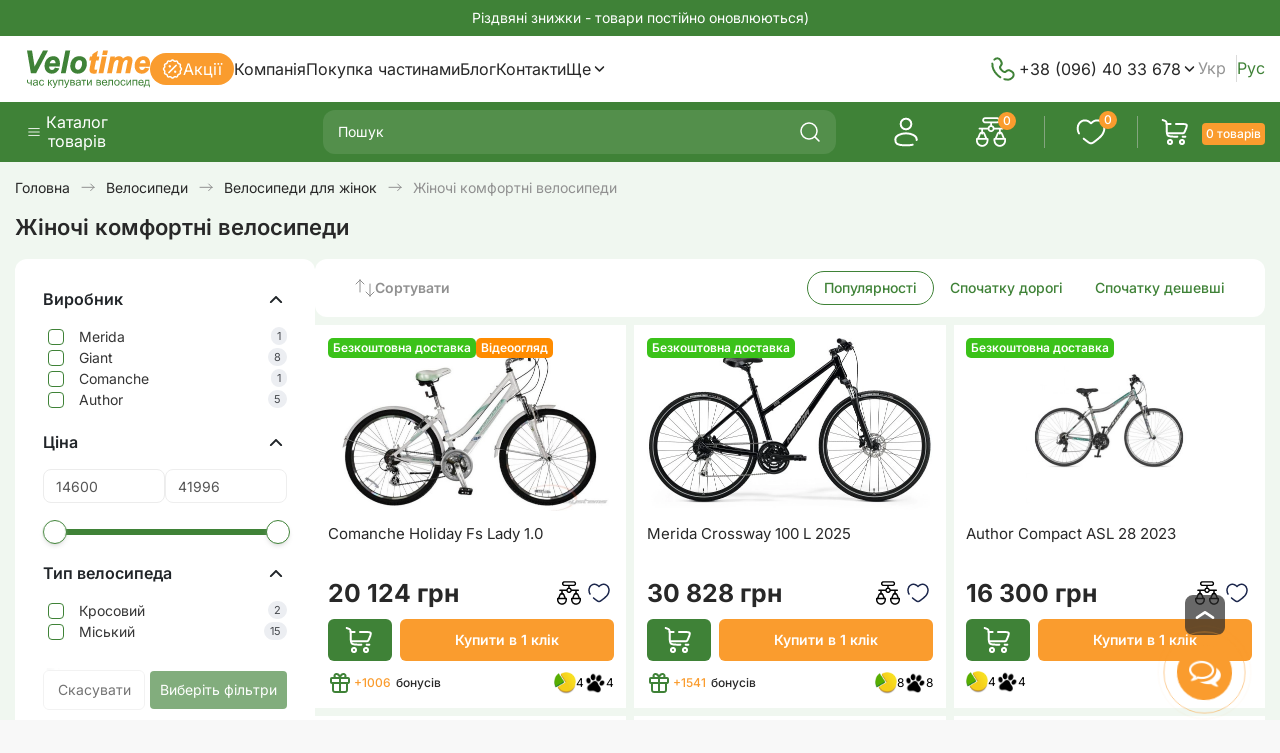

--- FILE ---
content_type: text/html; charset=utf-8
request_url: https://velotime.com.ua/ua/category/zhenskie-komfortnye-velosipedy/
body_size: 33291
content:
<!DOCTYPE html>
<!--[if IE]><![endif]-->
<!--[if IE 8 ]><html prefix="og: http://ogp.me/ns# fb: http://ogp.me/ns/fb# business: http://ogp.me/ns/business#"  dir="ltr" lang="uk" class="ie8"><![endif]-->
<!--[if IE 9 ]><html prefix="og: http://ogp.me/ns# fb: http://ogp.me/ns/fb# business: http://ogp.me/ns/business#"  dir="ltr" lang="uk" class="ie9"><![endif]-->
<!--[if (gt IE 9)|!(IE)]><!-->
<html prefix="og: http://ogp.me/ns# fb: http://ogp.me/ns/fb# business: http://ogp.me/ns/business#"  dir="ltr" lang="uk" class="no-js">
<!--<![endif]-->
<head>
<meta charset="UTF-8" />
<meta name="viewport" content="width=device-width, initial-scale=1, maximum-scale=1, user-scalable=0">
<meta http-equiv="X-UA-Compatible" content="IE=edge">
<title>ᐅ Комфортний жіночий велосипед купити в Україні недорого</title>

<base href="https://velotime.com.ua/" />

		
			
<meta name="description" content="【Купити жіночий комфортний велосипед】 У магазині VeloTime широкий асортимент комфортних велосипедів для жінок. ᐅᐅᐅ Стильний дизайн та надійність. ☎ (096) 40-33-678" />
<meta property="og:title" content="ᐅ Комфортний жіночий велосипед купити в Україні недорого" />
<meta property="og:type" content="website" />
<meta property="og:url" content="https://velotime.com.ua/ua/category/zhenskie-komfortnye-velosipedy/" />
<meta property="og:image" content="https://velotime.com.ua/image/catalog/logo_velotime_ua.svg" />
<meta property="og:site_name" content="Velotime.com.ua" />
<link href="image/jetcache/css/d12bb731079299b4e707bebc22ac31d5.css?1768990484" rel="stylesheet" type="text/css" />
<link rel="shortcut icon" href="/favicon.ico">















<link href="https://velotime.com.ua/ua/category/zhenskie-komfortnye-velosipedy/" rel="canonical" />
  <!-- Google tag (gtag.js) -->
<script type="text/javascript"  async src="https://www.googletagmanager.com/gtag/js?id=G-M06HVDLMMH"></script>
<script type="text/javascript" >
  window.dataLayer = window.dataLayer || [];
  function gtag(){dataLayer.push(arguments);}
  gtag('js', new Date());

  gtag('config', 'G-M06HVDLMMH');
</script>

					<!-- XD stickers start -->
										
										<!-- XD stickers end -->
				

				
			

<!-- Preloader Pro -->


			
 
									
					
																		
							

<link rel="alternate" hreflang="uk" href="https://velotime.com.ua/ua/category/zhenskie-komfortnye-velosipedy/" />

<link rel="alternate" hreflang="ru" href="https://velotime.com.ua/category/zhenskie-komfortnye-velosipedy/" />
</head>
<body class="">

		<!-- Preloader Pro -->
				<div id="preloaderpro" style="background: #ffffff"><div class="contpre"><span class="svg_anm preloaderpro_type10"></span></div></div>
					

        
    

                                                                                        <div id="sp_top_text_block" style="background:rgba(63,130,55,1);">
                <div class="sp_text_top type_two">
                    <div class="container"><div style="color:rgba(255,255,255,1);padding:10px 0 10px 0;"><p><a href="https://velotime.com.ua/ua/index.php?route=blog/article&amp;article_id=381&amp;blog_category_id=72">Різдвяні знижки - товари постійно оновлюються)</a></p></div></div>
                </div>
            </div>
                    

  <header class="header section-bg">
    <div class="header__top">
      <div class="container">
        <div class="header__top-inner">
                                    <a href="https://velotime.com.ua/ua/" class="logo">
                <noscript><img src="https://velotime.com.ua/image/catalog/logo_velotime_ua.svg" loading="lazy" width="" height="" width="135" height="39" title="Velotime.com.ua" alt="Velotime.com.ua" /></noscript><img class="lazyload"  src="data:image/svg+xml,%3Csvg%20xmlns=%22http://www.w3.org/2000/svg%22%20width=%22135%22%20height=%2239%22%20viewBox=%220%200%20135%2039%22%3E%3C/svg%3E" data-src="https://velotime.com.ua/image/catalog/logo_velotime_ua.svg" width="135" height="39" title="Velotime.com.ua" alt="Velotime.com.ua" />
                              </a>
                      
          <ul class="mobile-nav-phone">
            <li class="header__contact-btn-main">
              <a href="tel:380964033678" class="header__link-tel">
                <svg width="32" height="32" viewBox="0 0 24 24" fill="none" xmlns="http://www.w3.org/2000/svg">
                  <path d="M4.00655 7.93309C3.93421 9.84122 4.41713 13.0817 7.6677 16.3323C8.45191 17.1165 9.23553 17.7396 10 18.2327M5.53781 4.93723C6.93076 3.54428 9.15317 3.73144 10.0376 5.31617L10.6866 6.4791C11.2723 7.52858 11.0372 8.90532 10.1147 9.8278C10.1147 9.8278 10.1147 9.8278 10.1147 9.8278C10.1146 9.82792 8.99588 10.9468 11.0245 12.9755C13.0525 15.0035 14.1714 13.8861 14.1722 13.8853C14.1722 13.8853 14.1722 13.8853 14.1722 13.8853C15.0947 12.9628 16.4714 12.7277 17.5209 13.3134L18.6838 13.9624C20.2686 14.8468 20.4557 17.0692 19.0628 18.4622C18.2258 19.2992 17.2004 19.9505 16.0669 19.9934C15.2529 20.0243 14.1963 19.9541 13 19.6111" stroke="#3f8237" stroke-width="1.5" stroke-linecap="round"/>
                </svg>
                +38 (096) 40 33 678
                              </a>
                          </li>
          </ul>
                    <nav class="header__nav">
            <ul class="header__nav-list">
                              <li class="attention">
                  <a href="https://velotime.com.ua/ua/special/">
                    <svg width="21" height="20" viewBox="0 0 21 20" fill="none">
                      <g clip-path="url(#clip0_818_7902)">
                        <path
                          d="M7.8 7.3H7.809M13.2 12.7H13.209M14.1 6.4L6.9 13.6M7.98171 17.7408C8.27668 17.7018 8.57466 17.7818 8.80964 17.9628L9.89255 18.7938C10.2505 19.0687 10.7485 19.0687 11.1054 18.7938L12.2294 17.9308C12.4393 17.7698 12.7043 17.6988 12.9663 17.7338L14.3722 17.9188C14.8191 17.9778 15.2501 17.7288 15.4231 17.3118L15.964 16.0038C16.065 15.7588 16.259 15.5648 16.504 15.4638L17.8119 14.9229C18.2289 14.7509 18.4778 14.3189 18.4188 13.8719L18.2409 12.5169C18.2019 12.2219 18.2819 11.9239 18.4628 11.689L19.2938 10.606C19.5687 10.248 19.5687 9.75001 19.2938 9.39302L18.4308 8.26905C18.2698 8.05905 18.1989 7.79406 18.2339 7.53207L18.4188 6.12611C18.4778 5.67912 18.2289 5.24813 17.8119 5.07514L16.504 4.53415C16.259 4.43315 16.065 4.23916 15.964 3.99417L15.4231 2.6862C15.2511 2.26921 14.8191 2.02022 14.3722 2.07922L12.9663 2.26421C12.7043 2.30021 12.4393 2.22922 12.2304 2.06922L11.1064 1.20624C10.7485 0.931252 10.2505 0.931252 9.89355 1.20624L8.76964 2.06922C8.55966 2.22922 8.29468 2.30021 8.0327 2.26621L6.62682 2.08122C6.17986 2.02222 5.7489 2.27121 5.57591 2.6882L5.03595 3.99617C4.93396 4.24016 4.73998 4.43415 4.496 4.53615L3.18811 5.07614C2.77114 5.24913 2.52216 5.68012 2.58116 6.12711L2.76614 7.53307C2.80014 7.79506 2.72915 8.06005 2.56916 8.26905L1.70623 9.39302C1.43126 9.75101 1.43126 10.249 1.70623 10.606L2.56916 11.73C2.73015 11.9399 2.80114 12.2049 2.76614 12.4669L2.58116 13.8729C2.52216 14.3199 2.77114 14.7509 3.18811 14.9239L4.496 15.4648C4.74098 15.5658 4.93496 15.7598 5.03595 16.0048L5.57691 17.3128C5.7489 17.7298 6.18086 17.9788 6.62782 17.9198L7.98171 17.7408ZM8.25 7.3C8.25 7.54853 8.04853 7.75 7.8 7.75C7.55147 7.75 7.35 7.54853 7.35 7.3C7.35 7.05147 7.55147 6.85 7.8 6.85C8.04853 6.85 8.25 7.05147 8.25 7.3ZM13.65 12.7C13.65 12.9485 13.4485 13.15 13.2 13.15C12.9515 13.15 12.75 12.9485 12.75 12.7C12.75 12.4515 12.9515 12.25 13.2 12.25C13.4485 12.25 13.65 12.4515 13.65 12.7Z"
                          stroke="white" stroke-width="1.5" stroke-linecap="round" stroke-linejoin="round" />
                      </g>
                      <defs>
                        <clipPath id="clip0_818_7902">
                          <rect width="20" height="20" fill="white" transform="translate(0.5)" />
                        </clipPath>
                      </defs>
                    </svg>
                    Акції
                  </a>
                </li>
                                            <li><a href="https://velotime.com.ua/ua/kompaniya/">Компанія</a></li>
                                            <li><a href="https://velotime.com.ua/ua/kredit-ili-rassrochka/">Покупка частинами</a></li>
               
              <li><a href="https://velotime.com.ua/ua/blog/">Блог</a></li>

              <li><a href="https://velotime.com.ua/ua/kontakty/">Контакти</a></li>
                                              <li class="header__contact-btn-main">
                  <span class="header__contact-btn">
                    Ще
                    <svg class="svg-rotate" width="17" height="16" viewBox="0 0 17 16" fill="none">
                      <path d="M4.5 6L8.5 10L12.5 6" stroke="#282828" stroke-width="1.5" stroke-linecap="round"
                        stroke-linejoin="round" />
                    </svg>
                  </span>
                  <div class="header__contact-sub">
                    <ul class="header__contact-sub-list">
                                            <li><a href="https://velotime.com.ua/ua/service/">Сервіс та ремонт</a></li>
                                            <li><a href="https://velotime.com.ua/ua/dostavka-i-oplata/">Доставка, оплата, повернення</a></li>
                                            <li><a href="https://velotime.com.ua/ua/rastovka-ramy/">Ростовка рами</a></li>
                                            <li><a href="https://velotime.com.ua/ua/akcii/">Акції, знижки</a></li>
                                            <li><a href="https://velotime.com.ua/ua/testimonials/">Відгуки</a></li>                    </ul>
                  </div>
                </li> 
                            
              <li class="header__contact-btn-main">
                <a href="tel:380964033678" class="header__link-tel">
                  <svg width="32" height="32" viewBox="0 0 24 24" fill="none" xmlns="http://www.w3.org/2000/svg">
                    <path d="M4.00655 7.93309C3.93421 9.84122 4.41713 13.0817 7.6677 16.3323C8.45191 17.1165 9.23553 17.7396 10 18.2327M5.53781 4.93723C6.93076 3.54428 9.15317 3.73144 10.0376 5.31617L10.6866 6.4791C11.2723 7.52858 11.0372 8.90532 10.1147 9.8278C10.1147 9.8278 10.1147 9.8278 10.1147 9.8278C10.1146 9.82792 8.99588 10.9468 11.0245 12.9755C13.0525 15.0035 14.1714 13.8861 14.1722 13.8853C14.1722 13.8853 14.1722 13.8853 14.1722 13.8853C15.0947 12.9628 16.4714 12.7277 17.5209 13.3134L18.6838 13.9624C20.2686 14.8468 20.4557 17.0692 19.0628 18.4622C18.2258 19.2992 17.2004 19.9505 16.0669 19.9934C15.2529 20.0243 14.1963 19.9541 13 19.6111" stroke="#3f8237" stroke-width="1.5" stroke-linecap="round"/>
                  </svg>
                  +38 (096) 40 33 678
                                      <svg class="svg-rotate" width="17" height="16" viewBox="0 0 17 16" fill="none">
                      <path d="M4.5 6L8.5 10L12.5 6" stroke="#282828" stroke-width="1.5" stroke-linecap="round"
                        stroke-linejoin="round" />
                    </svg>
                                  </a>
                                <div class="header__contact-sub">
                  <ul class="header__contact-sub-list">
                                        <li>
                      <a href="tel:380442323707">
                        <svg width="32" height="32" viewBox="0 0 24 24" fill="none" xmlns="http://www.w3.org/2000/svg">
                        <path d="M4.00655 7.93309C3.93421 9.84122 4.41713 13.0817 7.6677 16.3323C8.45191 17.1165 9.23553 17.7396 10 18.2327M5.53781 4.93723C6.93076 3.54428 9.15317 3.73144 10.0376 5.31617L10.6866 6.4791C11.2723 7.52858 11.0372 8.90532 10.1147 9.8278C10.1147 9.8278 10.1147 9.8278 10.1147 9.8278C10.1146 9.82792 8.99588 10.9468 11.0245 12.9755C13.0525 15.0035 14.1714 13.8861 14.1722 13.8853C14.1722 13.8853 14.1722 13.8853 14.1722 13.8853C15.0947 12.9628 16.4714 12.7277 17.5209 13.3134L18.6838 13.9624C20.2686 14.8468 20.4557 17.0692 19.0628 18.4622C18.2258 19.2992 17.2004 19.9505 16.0669 19.9934C15.2529 20.0243 14.1963 19.9541 13 19.6111" stroke="#3f8237" stroke-width="1.5" stroke-linecap="round"/>
                      </svg>
                        +38 (044) 23 23 707
                      </a>
                    </li>
                                                            <li>
                      <a href="tel:380639477388">
                        <svg width="32" height="32" viewBox="0 0 24 24" fill="none" xmlns="http://www.w3.org/2000/svg">
                          <path d="M4.00655 7.93309C3.93421 9.84122 4.41713 13.0817 7.6677 16.3323C8.45191 17.1165 9.23553 17.7396 10 18.2327M5.53781 4.93723C6.93076 3.54428 9.15317 3.73144 10.0376 5.31617L10.6866 6.4791C11.2723 7.52858 11.0372 8.90532 10.1147 9.8278C10.1147 9.8278 10.1147 9.8278 10.1147 9.8278C10.1146 9.82792 8.99588 10.9468 11.0245 12.9755C13.0525 15.0035 14.1714 13.8861 14.1722 13.8853C14.1722 13.8853 14.1722 13.8853 14.1722 13.8853C15.0947 12.9628 16.4714 12.7277 17.5209 13.3134L18.6838 13.9624C20.2686 14.8468 20.4557 17.0692 19.0628 18.4622C18.2258 19.2992 17.2004 19.9505 16.0669 19.9934C15.2529 20.0243 14.1963 19.9541 13 19.6111" stroke="#3f8237" stroke-width="1.5" stroke-linecap="round"/>
                        </svg>
                        +38 (063) 94 77 388
                      </a>
                    </li>
                                                            <li>
                      <a href="tel:380502392233">
                        <svg width="32" height="32" viewBox="0 0 24 24" fill="none" xmlns="http://www.w3.org/2000/svg">
                          <path d="M4.00655 7.93309C3.93421 9.84122 4.41713 13.0817 7.6677 16.3323C8.45191 17.1165 9.23553 17.7396 10 18.2327M5.53781 4.93723C6.93076 3.54428 9.15317 3.73144 10.0376 5.31617L10.6866 6.4791C11.2723 7.52858 11.0372 8.90532 10.1147 9.8278C10.1147 9.8278 10.1147 9.8278 10.1147 9.8278C10.1146 9.82792 8.99588 10.9468 11.0245 12.9755C13.0525 15.0035 14.1714 13.8861 14.1722 13.8853C14.1722 13.8853 14.1722 13.8853 14.1722 13.8853C15.0947 12.9628 16.4714 12.7277 17.5209 13.3134L18.6838 13.9624C20.2686 14.8468 20.4557 17.0692 19.0628 18.4622C18.2258 19.2992 17.2004 19.9505 16.0669 19.9934C15.2529 20.0243 14.1963 19.9541 13 19.6111" stroke="#3f8237" stroke-width="1.5" stroke-linecap="round"/>
                        </svg>
                        +38 (050) 239 22 33
                      </a>
                    </li>
                                      </ul>
                </div>
                              </li>

            </ul>
          </nav>

           <ul class="header__lang">
   <li class="header__lang-item active">
 Укр
 </li>
    <li class="header__lang-item">
 <a href="https://velotime.com.ua/category/zhenskie-komfortnye-velosipedy/">Рус</a>
 </li>
   </ul>


        </div>
      </div>
    </div>

    <div class="fill">

      <div class="header__bottom">

        <div class="rel">
          <div class="container">
            <div class="header__botom-inner">

              <button class="header__burg-btn" type="button">
                <svg width="24" height="24" viewBox="0 0 24 24" fill="none">
                  <path d="M3 12H21M3 6H21M3 18H21" stroke="white" stroke-width="1.5" stroke-linecap="round"
                    stroke-linejoin="round" />
                </svg>
              </button>
              <div class="header__catalog-menu-inner">
                <div class="header__catalog-menu">
                  <button class="header__catalog" type="button">
                    <svg width="24" height="24" viewBox="0 0 24 24" fill="none">
                      <path d="M3 12H21M3 6H21M3 18H21" stroke="white" stroke-width="1.5" stroke-linecap="round"
                        stroke-linejoin="round" />
                    </svg>
                    <span>Каталог товарів</span>
                  </button>
                                                            <a href="https://velotime.com.ua/ua/" class="logo off"><noscript><img width="105" height="29" src="https://velotime.com.ua/image/catalog/logo_velotime_ua.svg" loading="lazy" width="" height="" title="Velotime.com.ua" alt="Velotime.com.ua" /></noscript><img class="lazyload"  width="105" height="29" src="data:image/svg+xml,%3Csvg%20xmlns=%22http://www.w3.org/2000/svg%22%20width=%22105%22%20height=%2229%22%20viewBox=%220%200%20105%2029%22%3E%3C/svg%3E" data-src="https://velotime.com.ua/image/catalog/logo_velotime_ua.svg" title="Velotime.com.ua" alt="Velotime.com.ua" /></a>
                                                        <section class="menu-nav">
  <div class="menu-nav-box">
    <ul class="menu-nav-list">
            <li class="menu-nav-list-item">
                  <a href="https://velotime.com.ua/ua/category/black-friday/">
                        Різдвяні Знижки
          </a>
              </li>
            <li class="menu-nav-list-item">
                  <a href="https://velotime.com.ua/ua/category/velo/">
                        Велосипеди
            <div class="arrow__items-svg-bg">
              <svg width="16" height="16" viewBox="0 0 16 16" fill="none">
                <path d="M6 12L10 8L6 4" stroke="#282828" stroke-width="1.5" stroke-linecap="round"
                  stroke-linejoin="round" />
              </svg>
            </div>
          </a>
          <div class="menu-nav-list-sub-wrapper">
            <ul class="menu-nav-list-sub">
                              <li class="menu-nav-list-item level-2">
                  <a class="menu-subtitle" href="https://velotime.com.ua/ua/category/brendy/">
                    Бренди
                                          <div class="arrow__items-svg-bg">
                        <svg width="16" height="16" viewBox="0 0 16 16" fill="none">
                          <path d="M6 12L10 8L6 4" stroke="#282828" stroke-width="1.5" stroke-linecap="round"
                            stroke-linejoin="round" />
                        </svg>
                      </div>
                                      </a>
                                      <ul class="menu-nav-list-sub-list">
                                              <li><a href="https://velotime.com.ua/ua/category/velosipedy-merida/">Велосипеди Merida</a></li>
                                              <li><a href="https://velotime.com.ua/ua/category/trek/">Велосипеди Trek</a></li>
                                              <li><a href="https://velotime.com.ua/ua/category/velosipedy-giant/">Велосипеди Giant</a></li>
                                              <li><a href="https://velotime.com.ua/ua/category/velosipedy-comanche/">Велосипеди Comanche</a></li>
                                              <li><a href="https://velotime.com.ua/ua/category/velosipedy-scott/">Велосипеди Scott</a></li>
                                              <li><a href="https://velotime.com.ua/ua/category/velosipedy-author/">Велосипеди Author</a></li>
                                              <li><a href="https://velotime.com.ua/ua/category/velosipedi-norco/">Велосипеди Norco</a></li>
                                              <li><a href="https://velotime.com.ua/ua/category/velosipedy-bergamont/">Велосипеди Bergamont</a></li>
                                              <li><a href="https://velotime.com.ua/ua/category/velosipedi-orbea/">Велосипеди Orbea</a></li>
                                              <li><a href="https://velotime.com.ua/ua/category/velosipedy-ktm/">Велосипеди KTM</a></li>
                                              <li><a href="https://velotime.com.ua/ua/category/velosipedy-ghost/">Велосипеди Ghost</a></li>
                                              <li><a href="https://velotime.com.ua/ua/category/velosipedy-haibike-new/">Велосипеди Haibike</a></li>
                                              <li><a href="https://velotime.com.ua/ua/category/centurion/">Велосипеди Centurion</a></li>
                                              <li><a href="https://velotime.com.ua/ua/category/velosipedy-fuji/">Велосипеди Fuji</a></li>
                                              <li><a href="https://velotime.com.ua/ua/category/kellys/">Велосипеди Kellys</a></li>
                                          </ul>
                                  </li>
                              <li class="menu-nav-list-item level-2">
                  <a class="menu-subtitle" href="https://velotime.com.ua/ua/category/po-tipu-velosipeda/">
                    За типом велосипеда
                                          <div class="arrow__items-svg-bg">
                        <svg width="16" height="16" viewBox="0 0 16 16" fill="none">
                          <path d="M6 12L10 8L6 4" stroke="#282828" stroke-width="1.5" stroke-linecap="round"
                            stroke-linejoin="round" />
                        </svg>
                      </div>
                                      </a>
                                      <ul class="menu-nav-list-sub-list">
                                              <li><a href="https://velotime.com.ua/ua/category/bmx/">Велосипеди BMX</a></li>
                                              <li><a href="https://velotime.com.ua/ua/category/gornye-velosipedy-26/">Гірські велосипеди 26</a></li>
                                              <li><a href="https://velotime.com.ua/ua/category/gornye-velosipedy-275/">Гірські велосипеди 27,5</a></li>
                                              <li><a href="https://velotime.com.ua/ua/category/gornye-velosipedy-29/">Гірські велосипеди 29</a></li>
                                              <li><a href="https://velotime.com.ua/ua/category/graviynye-velosipedy/">Гравійні Велосипеди</a></li>
                                              <li><a href="https://velotime.com.ua/ua/category/dvukhpodvesy/">Двопідвісні велосипеди</a></li>
                                              <li><a href="https://velotime.com.ua/ua/category/elektro-velosipedy/">Електровелосипеди</a></li>
                                              <li><a href="https://velotime.com.ua/ua/category/krossovye-velosipedy/">Кросові велосипеди</a></li>
                                              <li><a href="https://velotime.com.ua/ua/category/gorodskie-velosipedy-26/">Міські велосипеди 26 дюймів</a></li>
                                              <li><a href="https://velotime.com.ua/ua/category/gorodskie-velosipedy-28/">Міські велосипеди 28 </a></li>
                                              <li><a href="https://velotime.com.ua/ua/category/skladnye-velosipedy-20/">Складні велосипеди 20 "</a></li>
                                              <li><a href="https://velotime.com.ua/ua/category/fiksy/">Фікси</a></li>
                                              <li><a href="https://velotime.com.ua/ua/category/fet-bayki/">Фетбайки</a></li>
                                              <li><a href="https://velotime.com.ua/ua/category/shosseynye-velosipedy/">Шосейні велосипеди</a></li>
                                          </ul>
                                  </li>
                              <li class="menu-nav-list-item level-2">
                  <a class="menu-subtitle" href="https://velotime.com.ua/ua/category/zhenskie-velosipedy/">
                    Велосипеди для жінок
                                          <div class="arrow__items-svg-bg">
                        <svg width="16" height="16" viewBox="0 0 16 16" fill="none">
                          <path d="M6 12L10 8L6 4" stroke="#282828" stroke-width="1.5" stroke-linecap="round"
                            stroke-linejoin="round" />
                        </svg>
                      </div>
                                      </a>
                                      <ul class="menu-nav-list-sub-list">
                                              <li><a href="https://velotime.com.ua/ua/category/detskie-dlya-devochek/">Дитячі велосипеди для дівчаток</a></li>
                                              <li><a href="https://velotime.com.ua/ua/category/zhenski-gornye-velosipedy/">Жіночі гірські велосипеди</a></li>
                                              <li><a href="https://velotime.com.ua/ua/category/zhenskie-komfortnye-velosipedy/">Жіночі комфортні велосипеди</a></li>
                                              <li><a href="https://velotime.com.ua/ua/category/zhenskie-krossovye-velosipedy/">Жіночі кросові велосипеди</a></li>
                                              <li><a href="https://velotime.com.ua/ua/category/zhenskie-shosseynye-velosipedy/">Жіночі шосейні велосипеди</a></li>
                                              <li><a href="https://velotime.com.ua/ua/category/podrostkovye-dlya-devochek/">Підліткові для дівчаток</a></li>
                                          </ul>
                                  </li>
                              <li class="menu-nav-list-item level-2">
                  <a class="menu-subtitle" href="https://velotime.com.ua/ua/category/detskie-i-podrostkovye/">
                    Дитячі та підліткові
                                          <div class="arrow__items-svg-bg">
                        <svg width="16" height="16" viewBox="0 0 16 16" fill="none">
                          <path d="M6 12L10 8L6 4" stroke="#282828" stroke-width="1.5" stroke-linecap="round"
                            stroke-linejoin="round" />
                        </svg>
                      </div>
                                      </a>
                                      <ul class="menu-nav-list-sub-list">
                                              <li><a href="https://velotime.com.ua/ua/category/detskie-velosipedy-12/">Велосипеди 12 дюймів (1-3 роки)</a></li>
                                              <li><a href="https://velotime.com.ua/ua/category/detskie-velosipedy-16/">Велосипеди 16 дюймів (3-6 років)</a></li>
                                              <li><a href="https://velotime.com.ua/ua/category/detskie-velosipedy-18/">Велосипеди 18 дюймів (4-7 років)</a></li>
                                              <li><a href="https://velotime.com.ua/ua/category/detskie-velosipedy-20/">Велосипеди 20 дюймів (5-8 років)</a></li>
                                              <li><a href="https://velotime.com.ua/ua/category/podrostkovye-velosipedy/">Підліткові велосипеди (від 7 років)</a></li>
                                          </ul>
                                  </li>
                          </ul>
          </div>
              </li>
            <li class="menu-nav-list-item">
                  <a href="https://velotime.com.ua/ua/category/begovely-strider/">
                        Біговели, Самокати
            <div class="arrow__items-svg-bg">
              <svg width="16" height="16" viewBox="0 0 16 16" fill="none">
                <path d="M6 12L10 8L6 4" stroke="#282828" stroke-width="1.5" stroke-linecap="round"
                  stroke-linejoin="round" />
              </svg>
            </div>
          </a>
          <div class="menu-nav-list-sub-wrapper">
            <ul class="menu-nav-list-sub">
                              <li class="menu-nav-list-item level-2">
                  <a class="menu-subtitle" href="https://velotime.com.ua/ua/category/samokaty-motion/">
                    Cамокати Motion
                                      </a>
                                  </li>
                              <li class="menu-nav-list-item level-2">
                  <a class="menu-subtitle" href="https://velotime.com.ua/ua/category/begovel-comanche/">
                    Біговел Comanche
                                      </a>
                                  </li>
                              <li class="menu-nav-list-item level-2">
                  <a class="menu-subtitle" href="https://velotime.com.ua/ua/category/begovely-giant/">
                    Біговел Giant
                                      </a>
                                  </li>
                              <li class="menu-nav-list-item level-2">
                  <a class="menu-subtitle" href="https://velotime.com.ua/ua/category/begovely-scott/">
                    Біговел Scott
                                      </a>
                                  </li>
                              <li class="menu-nav-list-item level-2">
                  <a class="menu-subtitle" href="https://velotime.com.ua/ua/category/samokaty-mega-drive/">
                    Самокати Mega Drive
                                      </a>
                                  </li>
                          </ul>
          </div>
              </li>
            <li class="menu-nav-list-item">
                  <a href="https://velotime.com.ua/ua/category/aksessuary/">
                        Аксесуари
            <div class="arrow__items-svg-bg">
              <svg width="16" height="16" viewBox="0 0 16 16" fill="none">
                <path d="M6 12L10 8L6 4" stroke="#282828" stroke-width="1.5" stroke-linecap="round"
                  stroke-linejoin="round" />
              </svg>
            </div>
          </a>
          <div class="menu-nav-list-sub-wrapper">
            <ul class="menu-nav-list-sub">
                              <li class="menu-nav-list-item level-2">
                  <a class="menu-subtitle" href="https://velotime.com.ua/ua/category/aksessuaru/">
                    Аксесуари
                                          <div class="arrow__items-svg-bg">
                        <svg width="16" height="16" viewBox="0 0 16 16" fill="none">
                          <path d="M6 12L10 8L6 4" stroke="#282828" stroke-width="1.5" stroke-linecap="round"
                            stroke-linejoin="round" />
                        </svg>
                      </div>
                                      </a>
                                      <ul class="menu-nav-list-sub-list">
                                              <li><a href="https://velotime.com.ua/ua/category/bagazhniki/">Багажники для велосипедів</a></li>
                                              <li><a href="https://velotime.com.ua/ua/category/velokompjutery/">Велокомп'ютери</a></li>
                                              <li><a href="https://velotime.com.ua/ua/category/zvonki/">Дзвінки</a></li>
                                              <li><a href="https://velotime.com.ua/ua/category/zerkala/">Дзеркала</a></li>
                                              <li><a href="https://velotime.com.ua/ua/category/detskoe-kreslo/">Дитячі крісла для велосипедів</a></li>
                                              <li><a href="https://velotime.com.ua/ua/category/zashitnye-trosy/">Замки для велосипедів</a></li>
                                              <li><a href="https://velotime.com.ua/ua/category/zashchita/">Захист</a></li>
                                              <li><a href="https://velotime.com.ua/ua/category/korzinki/">Кошики</a></li>
                                              <li><a href="https://velotime.com.ua/ua/category/krylja-/">Крила</a></li>
                                              <li><a href="https://velotime.com.ua/ua/category/nakladka-na-sedlo/">Накладки на сідло для велосипедів</a></li>
                                              <li><a href="https://velotime.com.ua/ua/category/nasosy/">Насоси для велосипедів</a></li>
                                              <li><a href="https://velotime.com.ua/ua/category/podnozhki/">Підніжки і велотримачі</a></li>
                                              <li><a href="https://velotime.com.ua/ua/category/rozhki/">Ріжки</a></li>
                                              <li><a href="https://velotime.com.ua/ua/category/sidene/">Сидіння</a></li>
                                              <li><a href="https://velotime.com.ua/ua/category/sumki/">Сумки</a></li>
                                              <li><a href="https://velotime.com.ua/ua/category/fary-migalki/">Фари і мигалки</a></li>
                                              <li><a href="https://velotime.com.ua/ua/category/fljagoderzhatel/">Фляги і фляготримачі</a></li>
                                          </ul>
                                  </li>
                              <li class="menu-nav-list-item level-2">
                  <a class="menu-subtitle" href="https://velotime.com.ua/ua/category/obuv-odezhda-zashchita/">
                    Взуття, Одяг, Захист
                                          <div class="arrow__items-svg-bg">
                        <svg width="16" height="16" viewBox="0 0 16 16" fill="none">
                          <path d="M6 12L10 8L6 4" stroke="#282828" stroke-width="1.5" stroke-linecap="round"
                            stroke-linejoin="round" />
                        </svg>
                      </div>
                                      </a>
                                      <ul class="menu-nav-list-sub-list">
                                              <li><a href="https://velotime.com.ua/ua/category/obuv/">Взуття для велосипедів</a></li>
                                              <li><a href="https://velotime.com.ua/ua/category/shlemy/">Шоломи</a></li>
                                          </ul>
                                  </li>
                              <li class="menu-nav-list-item level-2">
                  <a class="menu-subtitle" href="https://velotime.com.ua/ua/category/germetiki-dlja-kamer-bezkamerki/">
                    Герметики для камер і безкамерки
                                      </a>
                                  </li>
                              <li class="menu-nav-list-item level-2">
                  <a class="menu-subtitle" href="https://velotime.com.ua/ua/category/dogljad-za-velosipedom/">
                    Догляд за велосипедом
                                      </a>
                                  </li>
                              <li class="menu-nav-list-item level-2">
                  <a class="menu-subtitle" href="https://velotime.com.ua/ua/category/zapchasti/">
                    Запчастини
                                          <div class="arrow__items-svg-bg">
                        <svg width="16" height="16" viewBox="0 0 16 16" fill="none">
                          <path d="M6 12L10 8L6 4" stroke="#282828" stroke-width="1.5" stroke-linecap="round"
                            stroke-linejoin="round" />
                        </svg>
                      </div>
                                      </a>
                                      <ul class="menu-nav-list-sub-list">
                                              <li><a href="https://velotime.com.ua/ua/category/bokovye-kolesa-dlya-detskikh-velosipedov/">Бічні колеса для дитячих велосипедів</a></li>
                                              <li><a href="https://velotime.com.ua/ua/category/vynos-rulya/">Винос керма для велосипедів</a></li>
                                              <li><a href="https://velotime.com.ua/ua/category/vtulki/">Втулки</a></li>
                                              <li><a href="https://velotime.com.ua/ua/category/gripsy-ruchki-rulya/">Гріпси (Ручки керма)</a></li>
                                              <li><a href="https://velotime.com.ua/ua/category/velosipednye-kamery/">Камери для велосипедів</a></li>
                                              <li><a href="https://velotime.com.ua/ua/category/tsep/">Ланцюги для велосипедів</a></li>
                                              <li><a href="https://velotime.com.ua/ua/category/podsedelnyy-shtyr/">Підсідельний штир</a></li>
                                              <li><a href="https://velotime.com.ua/ua/category/pedali/">Педалі</a></li>
                                              <li><a href="https://velotime.com.ua/ua/category/peredniy-amortizator/">Передні амортизатори для велосипедів</a></li>
                                              <li><a href="https://velotime.com.ua/ua/category/velosipednye-pokryshki/">Покришки для велосипедів</a></li>
                                          </ul>
                                  </li>
                              <li class="menu-nav-list-item level-2">
                  <a class="menu-subtitle" href="https://velotime.com.ua/ua/category/kljuchi/">
                    Ключі для велосипедів (інструменти)
                                      </a>
                                  </li>
                              <li class="menu-nav-list-item level-2">
                  <a class="menu-subtitle" href="https://velotime.com.ua/ua/category/smazki/">
                    Мастило і дегрізери
                                      </a>
                                  </li>
                              <li class="menu-nav-list-item level-2">
                  <a class="menu-subtitle" href="https://velotime.com.ua/ua/category/ryukzaki/">
                    Рюкзаки
                                      </a>
                                  </li>
                          </ul>
          </div>
              </li>
            <li class="menu-nav-list-item">
                  <a href="https://velotime.com.ua/ua/category/turizm/">
                        Туризм
            <div class="arrow__items-svg-bg">
              <svg width="16" height="16" viewBox="0 0 16 16" fill="none">
                <path d="M6 12L10 8L6 4" stroke="#282828" stroke-width="1.5" stroke-linecap="round"
                  stroke-linejoin="round" />
              </svg>
            </div>
          </a>
          <div class="menu-nav-list-sub-wrapper">
            <ul class="menu-nav-list-sub">
                              <li class="menu-nav-list-item level-2">
                  <a class="menu-subtitle" href="https://velotime.com.ua/ua/category/kovriki/">
                    Килимки
                                      </a>
                                  </li>
                              <li class="menu-nav-list-item level-2">
                  <a class="menu-subtitle" href="https://velotime.com.ua/ua/category/palatki/">
                    Намети
                                      </a>
                                  </li>
                              <li class="menu-nav-list-item level-2">
                  <a class="menu-subtitle" href="https://velotime.com.ua/ua/category/spalniki/">
                    Спальники
                                      </a>
                                  </li>
                          </ul>
          </div>
              </li>
            <li class="menu-nav-list-item">
                  <a href="https://velotime.com.ua/ua/category/zima/">
                        Зимові товари
            <div class="arrow__items-svg-bg">
              <svg width="16" height="16" viewBox="0 0 16 16" fill="none">
                <path d="M6 12L10 8L6 4" stroke="#282828" stroke-width="1.5" stroke-linecap="round"
                  stroke-linejoin="round" />
              </svg>
            </div>
          </a>
          <div class="menu-nav-list-sub-wrapper">
            <ul class="menu-nav-list-sub">
                              <li class="menu-nav-list-item level-2">
                  <a class="menu-subtitle" href="https://velotime.com.ua/ua/category/shlem/">
                    Зимовий шолом
                                      </a>
                                  </li>
                              <li class="menu-nav-list-item level-2">
                  <a class="menu-subtitle" href="https://velotime.com.ua/ua/category/maski/">
                    Маски
                                      </a>
                                  </li>
                              <li class="menu-nav-list-item level-2">
                  <a class="menu-subtitle" href="https://velotime.com.ua/ua/category/perchatki-i-rukavitsy/">
                    Рукавиці
                                      </a>
                                  </li>
                          </ul>
          </div>
              </li>
          </ul>
  </div>
</section>
 
                </div>
              </div>
              <div class="header__form">
  <div class="form-group head-serch">
    <input class="header__input" type="text" name="search" value="" placeholder="Пошук" />
    <button class="search-button" type="button">
      <svg width="24" height="24" viewBox="0 0 24 24" fill="none">
        <path
          d="M21 21L16.65 16.65M19 11C19 15.4183 15.4183 19 11 19C6.58172 19 3 15.4183 3 11C3 6.58172 6.58172 3 11 3C15.4183 3 19 6.58172 19 11Z"
          stroke="white" stroke-width="1.5" stroke-linecap="round" stroke-linejoin="round" />
      </svg>
    </button>
  </div>
</div>

                              <button class="header-log popup-login">
                  <svg width="32" height="32" viewBox="0 0 24 24" fill="none">
                  <circle cx="12" cy="6" r="4" stroke="#ffffff" stroke-width="1.5"/>
                  <path d="M19.9975 18C20 17.8358 20 17.669 20 17.5C20 15.0147 16.4183 13 12 13C7.58172 13 4 15.0147 4 17.5C4 19.9853 4 22 12 22C14.231 22 15.8398 21.8433 17 21.5634" stroke="#ffffff" stroke-width="1.5" stroke-linecap="round"/>
                  </svg>
                                  </button>
              
              <a href="https://velotime.com.ua/ua/compare-products/" class="btn-counter compare-btn">
                <svg width="32" height="32" viewBox="0 0 512 512" id="svg2793" style="fill-rule:evenodd;clip-rule:evenodd;stroke-linejoin:round;stroke-miterlimit:2;" version="1.1" xml:space="preserve" xmlns="http://www.w3.org/2000/svg" xmlns:cc="http://creativecommons.org/ns#" xmlns:dc="http://purl.org/dc/elements/1.1/" xmlns:rdf="http://www.w3.org/1999/02/22-rdf-syntax-ns#" xmlns:serif="http://www.serif.com/" xmlns:svg="http://www.w3.org/2000/svg" fill="#ffffff" stroke="#ffffff">
                <g id="SVGRepo_bgCarrier" stroke-width="0"/>                
                <g id="SVGRepo_tracerCarrier" stroke-linecap="round" stroke-linejoin="round"/>                
                <g id="SVGRepo_iconCarrier"> <defs id="defs2797"/> <g id="g1820" style="display:inline" transform="translate(482.51,109.989)"> <g id="_47-Women"> <path d="m 0,292.021 c 0,41.981 -34.151,76.137 -76.14,76.137 -41.978,0 -76.13,-34.156 -76.13,-76.137 v -13.579 h 2.956 c 0.068,0 0.136,10e-4 0.205,0 H -3.1 c 0.036,0 0.071,0.004 0.106,0.004 0.027,0 0.054,-0.004 0.08,-0.004 H 0 Z M -99.522,182.928 c 1.817,-4.363 4.751,-8.004 8.382,-10.675 v 3.316 c 0,8.284 6.716,15 15,15 8.285,0 15,-6.716 15,-15 v -3.321 c 3.636,2.67 6.575,6.312 8.392,10.677 l 27.26,65.517 h -101.299 c 6.889,-16.551 17.042,-40.948 27.265,-65.514 m -125.587,-66.296 c -15.958,0 -28.941,-12.981 -28.941,-28.937 0,-15.955 12.983,-28.936 28.941,-28.936 15.957,0 28.939,12.981 28.939,28.936 0,15.956 -12.982,28.937 -28.939,28.937 m -128.389,66.293 27.26,65.517 h -101.293 l 27.259,-65.514 c 1.817,-4.363 4.751,-8.004 8.382,-10.675 v 3.316 c 0,8.284 6.716,15 15,15 8.285,0 15,-6.716 15,-15 v -3.321 c 3.636,2.67 6.575,6.312 8.392,10.677 m 52.748,109.096 c 0,41.981 -34.151,76.137 -76.14,76.137 -41.978,0 -76.13,-34.156 -76.13,-76.137 v -13.579 h 149.17 c 0.036,0 0.071,0.004 0.106,0.004 0.027,0 0.054,-0.004 0.08,-0.004 h 2.914 z m -45.71,-346.236 c 0,-12.088 9.833,-21.922 21.92,-21.922 h 198.86 c 12.087,0 21.92,9.834 21.92,21.922 v 0.002 c 0,12.088 -9.833,21.922 -21.92,21.922 h -198.86 c -12.087,0 -21.92,-9.835 -21.92,-21.924 M 15,248.442 H 7.006 l -32.058,-77.045 c -6.632,-15.929 -20.042,-27.512 -36.088,-32.006 v -36.696 h 33.951 c 8.284,0 15,-6.716 15,-15 0,-8.284 -6.716,-15 -15,-15 H -168.111 C -173.502,52.232 -189.645,36.089 -210.109,30.7 V -2.291 h 84.429 c 28.629,0 51.92,-23.293 51.92,-51.924 0,-28.63 -23.291,-51.922 -51.92,-51.922 h -198.86 c -28.629,0 -51.92,23.293 -51.92,51.924 0,28.63 23.291,51.922 51.92,51.922 h 84.431 V 30.7 c -20.465,5.389 -36.61,21.531 -42,41.995 h -140.92 c -8.284,0 -15,6.716 -15,15 0,8.284 6.716,15 15,15 h 31.139 v 36.697 c -16.04,4.495 -29.446,16.078 -36.079,32.008 l -32.056,77.042 h -7.995 c -8.284,0 -15,6.716 -15,15 v 28.579 c 0,58.524 47.61,106.137 106.14,106.137 58.521,0 106.13,-47.613 106.13,-106.137 v -28.579 c 0,-8.284 -6.716,-15 -15,-15 h -7.994 l -32.058,-77.045 c -6.632,-15.929 -20.042,-27.512 -36.088,-32.006 v -36.696 h 79.781 c 6.652,25.256 29.682,43.937 57,43.937 27.316,0 50.345,-18.681 56.998,-43.937 h 76.971 v 36.697 c -16.04,4.495 -29.446,16.078 -36.079,32.008 -12.979,31.19 -25.85,62.113 -32.064,77.042 h -7.987 c -8.284,0 -15,6.716 -15,15 v 28.579 c 0,58.524 47.61,106.137 106.14,106.137 58.521,0 106.13,-47.613 106.13,-106.137 v -28.579 c 0,-8.284 -6.716,-15 -15,-15" id="path1817" style="fill-rule:nonzero"/> </g> </g> </g>              
                </svg>     
                <span class="counter-num" id="total-compare">0</span>
              </a>
  
              <a href="https://velotime.com.ua/ua/wishlist/" class="btn-counter like-btn">
                <svg width="32" height="32" viewBox="0 0 24 24" fill="none">
                <path d="M8.96173 18.9109L9.42605 18.3219L8.96173 18.9109ZM12 5.50063L11.4596 6.02073C11.601 6.16763 11.7961 6.25063 12 6.25063C12.2039 6.25063 12.399 6.16763 12.5404 6.02073L12 5.50063ZM15.0383 18.9109L15.5026 19.4999L15.0383 18.9109ZM7.00061 16.4209C6.68078 16.1577 6.20813 16.2036 5.94491 16.5234C5.68169 16.8432 5.72758 17.3159 6.04741 17.5791L7.00061 16.4209ZM2.34199 13.4115C2.54074 13.7749 2.99647 13.9084 3.35988 13.7096C3.7233 13.5108 3.85677 13.0551 3.65801 12.6917L2.34199 13.4115ZM2.75 9.1371C2.75 6.98623 3.96537 5.18252 5.62436 4.42419C7.23607 3.68748 9.40166 3.88258 11.4596 6.02073L12.5404 4.98053C10.0985 2.44352 7.26409 2.02539 5.00076 3.05996C2.78471 4.07292 1.25 6.42503 1.25 9.1371H2.75ZM8.49742 19.4999C9.00965 19.9037 9.55954 20.3343 10.1168 20.6599C10.6739 20.9854 11.3096 21.25 12 21.25V19.75C11.6904 19.75 11.3261 19.6293 10.8736 19.3648C10.4213 19.1005 9.95208 18.7366 9.42605 18.3219L8.49742 19.4999ZM15.5026 19.4999C16.9292 18.3752 18.7528 17.0866 20.1833 15.4758C21.6395 13.8361 22.75 11.8026 22.75 9.1371H21.25C21.25 11.3345 20.3508 13.0282 19.0617 14.4798C17.7469 15.9603 16.0896 17.1271 14.574 18.3219L15.5026 19.4999ZM22.75 9.1371C22.75 6.42503 21.2153 4.07292 18.9992 3.05996C16.7359 2.02539 13.9015 2.44352 11.4596 4.98053L12.5404 6.02073C14.5983 3.88258 16.7639 3.68748 18.3756 4.42419C20.0346 5.18252 21.25 6.98623 21.25 9.1371H22.75ZM14.574 18.3219C14.0479 18.7366 13.5787 19.1005 13.1264 19.3648C12.6739 19.6293 12.3096 19.75 12 19.75V21.25C12.6904 21.25 13.3261 20.9854 13.8832 20.6599C14.4405 20.3343 14.9903 19.9037 15.5026 19.4999L14.574 18.3219ZM9.42605 18.3219C8.63014 17.6945 7.82129 17.0963 7.00061 16.4209L6.04741 17.5791C6.87768 18.2624 7.75472 18.9144 8.49742 19.4999L9.42605 18.3219ZM3.65801 12.6917C3.0968 11.6656 2.75 10.5033 2.75 9.1371H1.25C1.25 10.7746 1.66995 12.1827 2.34199 13.4115L3.65801 12.6917Z" fill="#ffffff"/>
                </svg>
                <span class="counter-num" id="total-wishlist">0</span>
              </a>

              <button class="header__cart popup-cart">
                <svg width="32" height="32" viewBox="0 0 24 24" fill="none">
                  <path d="M2 3L2.26491 3.0883C3.58495 3.52832 4.24497 3.74832 4.62248 4.2721C5 4.79587 5 5.49159 5 6.88304V9.5C5 12.3284 5 13.7426 5.87868 14.6213C6.75736 15.5 8.17157 15.5 11 15.5H13M19 15.5H17" stroke="#ffffff" stroke-width="1.5" stroke-linecap="round"/>
                  <path d="M7.5 18C8.32843 18 9 18.6716 9 19.5C9 20.3284 8.32843 21 7.5 21C6.67157 21 6 20.3284 6 19.5C6 18.6716 6.67157 18 7.5 18Z" stroke="#ffffff" stroke-width="1.5"/>
                  <path d="M16.5 18.0001C17.3284 18.0001 18 18.6716 18 19.5001C18 20.3285 17.3284 21.0001 16.5 21.0001C15.6716 21.0001 15 20.3285 15 19.5001C15 18.6716 15.6716 18.0001 16.5 18.0001Z" stroke="#ffffff" stroke-width="1.5"/>
                  <path d="M5 6H8M5.5 13H16.0218C16.9812 13 17.4609 13 17.8366 12.7523C18.2123 12.5045 18.4013 12.0636 18.7792 11.1818L19.2078 10.1818C20.0173 8.29294 20.4221 7.34853 19.9775 6.67426C19.5328 6 18.5054 6 16.4504 6H12" stroke="#ffffff" stroke-width="1.5" stroke-linecap="round"/>
                  </svg>  
                <span class="header__cart-box">
                  <span class="cart-title"></span>
                  <span class="cart-value" id="cart-total">0 <span class="cart-value-off">товарів</span></span>
                </span>
              </button>
            </div>

          </div>

        </div>

      </div>
    </div>

  </header>
  <main class="section-bg">

<div itemscope itemtype="http://schema.org/BreadcrumbList" class="breadcrumb-box">
  <div class="container">
    <ul class="breadcrumb">
      
																<li itemprop="itemListElement" itemscope itemtype="http://schema.org/ListItem"><a href="https://velotime.com.ua/ua/" itemprop="item"><span itemprop="name">Головна</span></a><meta itemprop="position" content="1" /></li>
											<li itemprop="itemListElement" itemscope itemtype="http://schema.org/ListItem"><a href="https://velotime.com.ua/ua/category/velo/" itemprop="item"><span itemprop="name">Велосипеди</span></a><meta itemprop="position" content="2" /></li>
											<li itemprop="itemListElement" itemscope itemtype="http://schema.org/ListItem"><a href="https://velotime.com.ua/ua/category/zhenskie-velosipedy/" itemprop="item"><span itemprop="name">Велосипеди для жінок</span></a><meta itemprop="position" content="3" /></li>
										<li itemprop="itemListElement" itemscope itemtype="http://schema.org/ListItem">
<link href="https://velotime.com.ua/ua/category/zhenskie-komfortnye-velosipedy/" itemprop="item"/><span itemprop="name">Жіночі комфортні велосипеди</span><meta itemprop="position" content="4" /></li>
			    </ul>
  </div>
</div>



<section class="category__product marg-bottom">
  <div class="container">
        <div class="slider__btn-top">
      <h1 class="section__title">Жіночі комфортні велосипеди</h1>
          </div>
        <div id="row-box" class="category-main">
      <aside id="column-left">
    <div class="ocf-container product__page-bg ocf-category-873 ocf-theme-light ocf-mobile-1 ocf-mobile-left ocf-vertical ocf-left" id="ocf-module-1">


  <div class="ocf-content">
    <div class="ocf-header">
      <i class="ocf-icon ocf-icon-16 ocf-brand ocf-sliders"></i>      
      
      Фільтр
      
        
      
      <button type="button" data-ocf="mobile" class="ocf-btn ocf-btn-link ocf-mobile ocf-close-mobile" aria-label="Close filter"><i class="ocf-icon ocf-icon-16 ocf-times"></i></button>
    </div>
          
    <div class="ocf-body">     
      <div class="ocf-filter-list ocf-clearfix">   
    
    
  
          





<div class="ocf-filter" id="ocf-filter-1-0-1">
  <div class="ocf-filter-body">
    <div class="ocf-filter-header" data-ocf="expand">  
      <i class="ocf-mobile ocf-icon ocf-arrow-long ocf-arrow-left"></i> 
      
            <span class="ocf-active-label"></span>    
                            
      
      <span class="ocf-filter-name">Виробник</span>     
      
      <span class="ocf-filter-header-append">
             
        
        <span class="ocf-filter-discard ocf-icon ocf-icon-16 ocf-minus-circle" data-ocf-discard="1.0"></span> 
        
        <i class="ocf-mobile ocf-icon ocf-angle ocf-angle-right"></i>        
           
      </span>

      <span class="ocf-tootle-filter ">
        <svg class="svg-rotate" width="22" height="21" viewBox="0 0 17 16" fill="none">
          <path d="M4.5 6L8.5 10L12.5 6" stroke="#212529" stroke-width="1.5" stroke-linecap="round" stroke-linejoin="round"></path>
        </svg>
      </span>
    </div><!-- /.ocf-filter-header -->
    
        
    

<div class="ocf-value-list ">
     
    <div class="ocf-value-list-body">
            
<button type="button" id="ocf-v-1-0-23-1" class="ocf-value ocf-checkbox" data-filter-key="1.0" data-value-id="23">
    <span class="ocf-value-input ocf-value-input-checkbox"></span>
      
  <span class="ocf-value-name">Merida</span>
    <span class="ocf-value-append">   
    <span class="ocf-value-count">1</span>
  </span>
  </button>            
<button type="button" id="ocf-v-1-0-30-1" class="ocf-value ocf-checkbox" data-filter-key="1.0" data-value-id="30">
    <span class="ocf-value-input ocf-value-input-checkbox"></span>
      
  <span class="ocf-value-name">Giant</span>
    <span class="ocf-value-append">   
    <span class="ocf-value-count">8</span>
  </span>
  </button>            
<button type="button" id="ocf-v-1-0-40-1" class="ocf-value ocf-checkbox" data-filter-key="1.0" data-value-id="40">
    <span class="ocf-value-input ocf-value-input-checkbox"></span>
      
  <span class="ocf-value-name">Comanche</span>
    <span class="ocf-value-append">   
    <span class="ocf-value-count">1</span>
  </span>
  </button>            
<button type="button" id="ocf-v-1-0-43-1" class="ocf-value ocf-checkbox" data-filter-key="1.0" data-value-id="43">
    <span class="ocf-value-input ocf-value-input-checkbox"></span>
      
  <span class="ocf-value-name">Author</span>
    <span class="ocf-value-append">   
    <span class="ocf-value-count">5</span>
  </span>
  </button>          </div>

            
  
  </div>    
      </div>    
</div>          






<div class="ocf-filter ocf-slider ocf-has-input" id="ocf-filter-2-0-1">
  <div class="ocf-filter-body">
    <div class="ocf-filter-header" data-ocf="expand">  
      <i class="ocf-mobile ocf-icon ocf-arrow-long ocf-arrow-left"></i> 
      
            <span class="ocf-active-label">
        
        <span id="ocf-text-min-2-0-1">14600</span>
                - <span id="ocf-text-max-2-0-1">41996</span>
                 грн
      </span>    
                            
      
      <span class="ocf-filter-name">Ціна</span>     
      
      <span class="ocf-filter-header-append">
             
        
        <span class="ocf-filter-discard ocf-icon ocf-icon-16 ocf-minus-circle" data-ocf-discard="2.0"></span> 
        
        <i class="ocf-mobile ocf-icon ocf-angle ocf-angle-right"></i>        
           
      </span>

      <span class="ocf-tootle-filter ">
        <svg class="svg-rotate" width="22" height="21" viewBox="0 0 17 16" fill="none">
          <path d="M4.5 6L8.5 10L12.5 6" stroke="#212529" stroke-width="1.5" stroke-linecap="round" stroke-linejoin="round"></path>
        </svg>
      </span>
    </div><!-- /.ocf-filter-header -->
    
        
    <div class="ocf-value-list">
    <div class="ocf-input-group ocf-slider-input-group">
        <input type="number" name="ocf[2-0-1][min]" value="14600" class="ocf-form-control" id="ocf-input-min-2-0-1" autocomplete="off" aria-label="Ціна"  />
        <span class="ocf-input-group-addon">-</span>
    <input type="number" name="ocf[2-0-1][max]" value="41996" class="ocf-form-control" id="ocf-input-max-2-0-1" autocomplete="off" aria-label="Ціна"  />
            <span class="ocf-input-group-addon"> грн</span>
      </div>
    <div class="ocf-value-slider">
    <div id="ocf-s-2-0-1" class="ocf-value-scale"
      data-filter-key="2.0"
      data-min="14600"
      data-max="41996"
      data-range="true"
      data-min-start="14600"
            data-max-start="41996"
            
            data-input-min="#ocf-input-min-2-0-1"
            data-input-max="#ocf-input-max-2-0-1"
                  
      data-text-min="#ocf-text-min-2-0-1"
            data-text-max="#ocf-text-max-2-0-1"
            
      data-prefix=""
      data-suffix=" грн"
      
          ></div>
  </div>
     
</div>    
      </div>    
</div>          





<div class="ocf-filter" id="ocf-filter-44-2-1">
  <div class="ocf-filter-body">
    <div class="ocf-filter-header" data-ocf="expand">  
      <i class="ocf-mobile ocf-icon ocf-arrow-long ocf-arrow-left"></i> 
      
            <span class="ocf-active-label"></span>    
                            
      
      <span class="ocf-filter-name">Тип велосипеда</span>     
      
      <span class="ocf-filter-header-append">
             
        
        <span class="ocf-filter-discard ocf-icon ocf-icon-16 ocf-minus-circle" data-ocf-discard="44.2"></span> 
        
        <i class="ocf-mobile ocf-icon ocf-angle ocf-angle-right"></i>        
           
      </span>

      <span class="ocf-tootle-filter ">
        <svg class="svg-rotate" width="22" height="21" viewBox="0 0 17 16" fill="none">
          <path d="M4.5 6L8.5 10L12.5 6" stroke="#212529" stroke-width="1.5" stroke-linecap="round" stroke-linejoin="round"></path>
        </svg>
      </span>
    </div><!-- /.ocf-filter-header -->
    
        
    

<div class="ocf-value-list ">
     
    <div class="ocf-value-list-body">
            
<button type="button" id="ocf-v-44-2-1908856260-1" class="ocf-value ocf-checkbox" data-filter-key="44.2" data-value-id="1908856260">
    <span class="ocf-value-input ocf-value-input-checkbox"></span>
      
  <span class="ocf-value-name">Кросовий</span>
    <span class="ocf-value-append">   
    <span class="ocf-value-count">2</span>
  </span>
  </button>            
<button type="button" id="ocf-v-44-2-1826798121-1" class="ocf-value ocf-checkbox" data-filter-key="44.2" data-value-id="1826798121">
    <span class="ocf-value-input ocf-value-input-checkbox"></span>
      
  <span class="ocf-value-name">Міський</span>
    <span class="ocf-value-append">   
    <span class="ocf-value-count">15</span>
  </span>
  </button>          </div>

            
  
  </div>    
      </div>    
</div>          





<div class="ocf-filter" id="ocf-filter-54-2-1">
  <div class="ocf-filter-body">
    <div class="ocf-filter-header" data-ocf="expand">  
      <i class="ocf-mobile ocf-icon ocf-arrow-long ocf-arrow-left"></i> 
      
            <span class="ocf-active-label"></span>    
                            
      
      <span class="ocf-filter-name">Діаметр колеса</span>     
      
      <span class="ocf-filter-header-append">
             
        
        <span class="ocf-filter-discard ocf-icon ocf-icon-16 ocf-minus-circle" data-ocf-discard="54.2"></span> 
        
        <i class="ocf-mobile ocf-icon ocf-angle ocf-angle-right"></i>        
           
      </span>

      <span class="ocf-tootle-filter ">
        <svg class="svg-rotate" width="22" height="21" viewBox="0 0 17 16" fill="none">
          <path d="M4.5 6L8.5 10L12.5 6" stroke="#212529" stroke-width="1.5" stroke-linecap="round" stroke-linejoin="round"></path>
        </svg>
      </span>
    </div><!-- /.ocf-filter-header -->
    
        
    

<div class="ocf-value-list ">
     
    <div class="ocf-value-list-body">
            
<button type="button" id="ocf-v-54-2-655042584-1" class="ocf-value ocf-checkbox" data-filter-key="54.2" data-value-id="655042584">
    <span class="ocf-value-input ocf-value-input-checkbox"></span>
      
  <span class="ocf-value-name">28</span>
    <span class="ocf-value-append">   
    <span class="ocf-value-count">14</span>
  </span>
  </button>            
<button type="button" id="ocf-v-54-2-3232957727-1" class="ocf-value ocf-checkbox" data-filter-key="54.2" data-value-id="3232957727">
    <span class="ocf-value-input ocf-value-input-checkbox"></span>
      
  <span class="ocf-value-name">26</span>
    <span class="ocf-value-append">   
    <span class="ocf-value-count">1</span>
  </span>
  </button>          </div>

            
  
  </div>    
      </div>    
</div>          





<div class="ocf-filter" id="ocf-filter-45-2-1">
  <div class="ocf-filter-body">
    <div class="ocf-filter-header" data-ocf="expand">  
      <i class="ocf-mobile ocf-icon ocf-arrow-long ocf-arrow-left"></i> 
      
            <span class="ocf-active-label"></span>    
                            
      
      <span class="ocf-filter-name">Розмір рами</span>     
      
      <span class="ocf-filter-header-append">
             
        
        <span class="ocf-filter-discard ocf-icon ocf-icon-16 ocf-minus-circle" data-ocf-discard="45.2"></span> 
        
        <i class="ocf-mobile ocf-icon ocf-angle ocf-angle-right"></i>        
           
      </span>

      <span class="ocf-tootle-filter ">
        <svg class="svg-rotate" width="22" height="21" viewBox="0 0 17 16" fill="none">
          <path d="M4.5 6L8.5 10L12.5 6" stroke="#212529" stroke-width="1.5" stroke-linecap="round" stroke-linejoin="round"></path>
        </svg>
      </span>
    </div><!-- /.ocf-filter-header -->
    
        
    

<div class="ocf-value-list ">
     
    <div class="ocf-value-list-body">
            
<button type="button" id="ocf-v-45-2-2725328481-1" class="ocf-value ocf-checkbox" data-filter-key="45.2" data-value-id="2725328481">
    <span class="ocf-value-input ocf-value-input-checkbox"></span>
      
  <span class="ocf-value-name">XXS, зріст 135-150</span>
    <span class="ocf-value-append">   
    <span class="ocf-value-count">1</span>
  </span>
  </button>            
<button type="button" id="ocf-v-45-2-501361981-1" class="ocf-value ocf-checkbox" data-filter-key="45.2" data-value-id="501361981">
    <span class="ocf-value-input ocf-value-input-checkbox"></span>
      
  <span class="ocf-value-name">XS, зріст 140-155</span>
    <span class="ocf-value-append">   
    <span class="ocf-value-count">2</span>
  </span>
  </button>            
<button type="button" id="ocf-v-45-2-991415119-1" class="ocf-value ocf-checkbox" data-filter-key="45.2" data-value-id="991415119">
    <span class="ocf-value-input ocf-value-input-checkbox"></span>
      
  <span class="ocf-value-name">S, зріст 150-165</span>
    <span class="ocf-value-append">   
    <span class="ocf-value-count">8</span>
  </span>
  </button>            
<button type="button" id="ocf-v-45-2-3460551342-1" class="ocf-value ocf-checkbox" data-filter-key="45.2" data-value-id="3460551342">
    <span class="ocf-value-input ocf-value-input-checkbox"></span>
      
  <span class="ocf-value-name">M, зріст 170-180</span>
    <span class="ocf-value-append">   
    <span class="ocf-value-count">8</span>
  </span>
  </button>            
<button type="button" id="ocf-v-45-2-2712181369-1" class="ocf-value ocf-checkbox" data-filter-key="45.2" data-value-id="2712181369">
    <span class="ocf-value-input ocf-value-input-checkbox"></span>
      
  <span class="ocf-value-name">L, зріст 180-190</span>
    <span class="ocf-value-append">   
    <span class="ocf-value-count">5</span>
  </span>
  </button>          </div>

            
  
  </div>    
      </div>    
</div>          





<div class="ocf-filter" id="ocf-filter-47-2-1">
  <div class="ocf-filter-body">
    <div class="ocf-filter-header" data-ocf="expand">  
      <i class="ocf-mobile ocf-icon ocf-arrow-long ocf-arrow-left"></i> 
      
            <span class="ocf-active-label"></span>    
                            
      
      <span class="ocf-filter-name">Тип гальм</span>     
      
      <span class="ocf-filter-header-append">
             
        
        <span class="ocf-filter-discard ocf-icon ocf-icon-16 ocf-minus-circle" data-ocf-discard="47.2"></span> 
        
        <i class="ocf-mobile ocf-icon ocf-angle ocf-angle-right"></i>        
           
      </span>

      <span class="ocf-tootle-filter collapsed">
        <svg class="svg-rotate" width="22" height="21" viewBox="0 0 17 16" fill="none">
          <path d="M4.5 6L8.5 10L12.5 6" stroke="#212529" stroke-width="1.5" stroke-linecap="round" stroke-linejoin="round"></path>
        </svg>
      </span>
    </div><!-- /.ocf-filter-header -->
    
        
    

<div class="ocf-value-list collapsed">
     
    <div class="ocf-value-list-body">
            
<button type="button" id="ocf-v-47-2-3274798594-1" class="ocf-value ocf-checkbox" data-filter-key="47.2" data-value-id="3274798594">
    <span class="ocf-value-input ocf-value-input-checkbox"></span>
      
  <span class="ocf-value-name">Дискові гідравлічні</span>
    <span class="ocf-value-append">   
    <span class="ocf-value-count">3</span>
  </span>
  </button>            
<button type="button" id="ocf-v-47-2-656543301-1" class="ocf-value ocf-checkbox" data-filter-key="47.2" data-value-id="656543301">
    <span class="ocf-value-input ocf-value-input-checkbox"></span>
      
  <span class="ocf-value-name">Дискові механічні</span>
    <span class="ocf-value-append">   
    <span class="ocf-value-count">4</span>
  </span>
  </button>            
<button type="button" id="ocf-v-47-2-1865704242-1" class="ocf-value ocf-checkbox" data-filter-key="47.2" data-value-id="1865704242">
    <span class="ocf-value-input ocf-value-input-checkbox"></span>
      
  <span class="ocf-value-name">Ободні</span>
    <span class="ocf-value-append">   
    <span class="ocf-value-count">8</span>
  </span>
  </button>          </div>

            
  
  </div>    
      </div>    
</div>          





<div class="ocf-filter" id="ocf-filter-46-2-1">
  <div class="ocf-filter-body">
    <div class="ocf-filter-header" data-ocf="expand">  
      <i class="ocf-mobile ocf-icon ocf-arrow-long ocf-arrow-left"></i> 
      
            <span class="ocf-active-label"></span>    
                            
      
      <span class="ocf-filter-name">Стать</span>     
      
      <span class="ocf-filter-header-append">
             
        
        <span class="ocf-filter-discard ocf-icon ocf-icon-16 ocf-minus-circle" data-ocf-discard="46.2"></span> 
        
        <i class="ocf-mobile ocf-icon ocf-angle ocf-angle-right"></i>        
           
      </span>

      <span class="ocf-tootle-filter collapsed">
        <svg class="svg-rotate" width="22" height="21" viewBox="0 0 17 16" fill="none">
          <path d="M4.5 6L8.5 10L12.5 6" stroke="#212529" stroke-width="1.5" stroke-linecap="round" stroke-linejoin="round"></path>
        </svg>
      </span>
    </div><!-- /.ocf-filter-header -->
    
        
    

<div class="ocf-value-list collapsed">
     
    <div class="ocf-value-list-body">
            
<button type="button" id="ocf-v-46-2-33376373-1" class="ocf-value ocf-checkbox" data-filter-key="46.2" data-value-id="33376373">
    <span class="ocf-value-input ocf-value-input-checkbox"></span>
      
  <span class="ocf-value-name">Жіночий</span>
    <span class="ocf-value-append">   
    <span class="ocf-value-count">15</span>
  </span>
  </button>            
<button type="button" id="ocf-v-46-2-3325925717-1" class="ocf-value ocf-checkbox" data-filter-key="46.2" data-value-id="3325925717">
    <span class="ocf-value-input ocf-value-input-checkbox"></span>
      
  <span class="ocf-value-name">Унісекс</span>
    <span class="ocf-value-append">   
    <span class="ocf-value-count">1</span>
  </span>
  </button>          </div>

            
  
  </div>    
      </div>    
</div>          





<div class="ocf-filter" id="ocf-filter-4-0-1">
  <div class="ocf-filter-body">
    <div class="ocf-filter-header" data-ocf="expand">  
      <i class="ocf-mobile ocf-icon ocf-arrow-long ocf-arrow-left"></i> 
      
            <span class="ocf-active-label"></span>    
                            
      
      <span class="ocf-filter-name">Знижка</span>     
      
      <span class="ocf-filter-header-append">
             
        
        <span class="ocf-filter-discard ocf-icon ocf-icon-16 ocf-minus-circle" data-ocf-discard="4.0"></span> 
        
        <i class="ocf-mobile ocf-icon ocf-angle ocf-angle-right"></i>        
           
      </span>

      <span class="ocf-tootle-filter collapsed">
        <svg class="svg-rotate" width="22" height="21" viewBox="0 0 17 16" fill="none">
          <path d="M4.5 6L8.5 10L12.5 6" stroke="#212529" stroke-width="1.5" stroke-linecap="round" stroke-linejoin="round"></path>
        </svg>
      </span>
    </div><!-- /.ocf-filter-header -->
    
        
    

<div class="ocf-value-list collapsed">
     
    <div class="ocf-value-list-body">
            
<button type="button" id="ocf-v-4-0-1-1" class="ocf-value ocf-checkbox" data-filter-key="4.0" data-value-id="1">
    <span class="ocf-value-input ocf-value-input-checkbox"></span>
      
  <span class="ocf-value-name">Тільки зі знижками</span>
    <span class="ocf-value-append">   
    <span class="ocf-value-count">5</span>
  </span>
  </button>          </div>

            
  
  </div>    
      </div>    
</div>      
  </div>    </div>      
       
                    <div class="ocf-footer">
      <div class="ocf-between">
                <button type="button" data-ocf-discard="*" class="ocf-btn ocf-btn-link ocf-disabled" disabled="disabled">Скасувати</button>
                
                <button type="button" class="ocf-btn ocf-disabled ocf-btn-block ocf-search-btn-static" data-ocf="button" data-loading-text="Завантаження..." disabled="disabled">Виберіть фільтри</button>
                
      </div>
    </div>            
      </div><!-- /.ocf-content -->
  
  <div class="ocf-is-mobile"></div>
  
   
  
  <div class="ocf-hidden">
    <button class="ocf-btn ocf-search-btn-popover" data-ocf="button" data-loading-text="Завантаження...">Виберіть фільтри</button>
  </div>
  

</div><!-- /.ocf-container -->
  </aside>

      <div id="content">
        <!-- OCFilter Start -->
      
      
            <!-- OCFilter Start -->
            <div class="ocf-btn-mobile-static ocf-mobile" style="display: none;">
        <button type="button" class="ocf-btn ocf-btn-default" data-ocf="mobile"><span class="ocf-btn-name">Фільтр</span> <i class="ocf-icon ocf-icon-16 ocf-brand ocf-sliders"></i></button>
      </div>
            <!-- /OCFilter End -->
      <!-- /OCFilter End -->

          <div class="sort-btn-box product__page-bg">
                          <button type="button" class="filter-btn btn btn-primary" data-ocf="mobile">
                <svg width="20" height="20" viewBox="0 0 20 20" fill="none">
                  <path
                    d="M2.99965 2H16.9998C17.552 2 17.9997 2.44764 17.9998 2.99987L17.9999 4.25236C18 4.51763 17.8946 4.77205 17.707 4.95962L12.0703 10.596C11.8828 10.7835 11.7774 11.0379 11.7774 11.3031L11.7774 16.7192C11.7774 17.3698 11.166 17.8472 10.5349 17.6894L8.97934 17.3005C8.53417 17.1892 8.22187 16.7892 8.22187 16.3303L8.22187 11.3031C8.22188 11.0379 8.11652 10.7835 7.92898 10.596L2.29254 4.95956C2.10501 4.77202 1.99965 4.51767 1.99965 4.25245V3C1.99965 2.44772 2.44736 2 2.99965 2Z"
                    stroke="white" stroke-width="1.5" stroke-linecap="round" stroke-linejoin="round" />
                </svg>
                Фільтр
              </button>
               
            <button class="sort-btn btn" type="button">
              <svg width="20" height="20" viewBox="0 0 20 20" fill="none">
                <path d="M5 14V2M5 2L1 6M5 2L9 6M15 6V18M15 18L19 14M15 18L11 14" stroke="#909090"
                  stroke-linecap="round" stroke-linejoin="round" />
              </svg>
              Сортувати
            </button>
            <ul class="sort-options" id="sort-options">
                                                <li><a class="active" href="javascript:void(0);">Популярності</a></li>
                                                                <li><a href="https://velotime.com.ua/ua/category/zhenskie-komfortnye-velosipedy/?sort=p.price&amp;order=DESC">Спочатку дорогі</a></li>
                                                                <li><a href="https://velotime.com.ua/ua/category/zhenskie-komfortnye-velosipedy/?sort=p.price&amp;order=ASC">Спочатку дешевші</a></li>
                                          </ul>
          </div>

          <div class="category-box">

                          <div class="card__product-box">
  <div data-product-id="4083" class="card__product-item ">

    <!-- XD stickers start -->
        <div class="xdstickers_container xdstickers_container_product-card">
      <div class="xdstickers_wrapper ">
                  <div class="xdstickers xdsticker_freeshipping">
            Безкоштовна доставка
          </div>
                  <div class="xdstickers xdsticker_0">
            Відеоогляд
          </div>
              </div>
    </div>
        <!-- XD stickers end -->  

        
    <div class="card__product-img-box">
      <a href="https://velotime.com.ua/ua/product/comanche-holiday-fs-lady/" class="card__product-img" title="Comanche Holiday Fs Lady 1.0">
        <noscript><img class="card__img" src="https://velotime.com.ua/image/cache/catalog/products/4083/23099-570x346-jpeg.webp" loading="lazy" width="570" height="346" width="570" height="346" alt="Comanche Holiday Fs Lady 1.0"></noscript><img  class="card__img lazyload" src="data:image/svg+xml,%3Csvg%20xmlns=%22http://www.w3.org/2000/svg%22%20width=%22570%22%20height=%22346%22%20viewBox=%220%200%20570%20346%22%3E%3C/svg%3E" data-src="https://velotime.com.ua/image/cache/catalog/products/4083/23099-570x346-jpeg.webp" width="570" height="346" alt="Comanche Holiday Fs Lady 1.0">
      </a>
    </div>
   
                            
    <div class="card__product-wrapper">
      <div class="card__product-center">
        <a class="card__product-center-title" href="https://velotime.com.ua/ua/product/comanche-holiday-fs-lady/">Comanche Holiday Fs Lady 1.0</a>
              </div>
              <div class="card__product-price-box">
         
          <div class="card__product-price-count">
                          <span class="card__product-price">20 124 грн</span>
                     
          </div>

          <div>
                          <div class="card__hover-button">
                                <button type="button" class="btn-compare "  onclick="compare.add('4083');">
                  <svg width="24" height="24" viewBox="0 0 512 512" id="svg2793" style="fill-rule:evenodd;clip-rule:evenodd;stroke-linejoin:round;stroke-miterlimit:2;" version="1.1" xml:space="preserve" xmlns="http://www.w3.org/2000/svg" xmlns:cc="http://creativecommons.org/ns#" xmlns:dc="http://purl.org/dc/elements/1.1/" xmlns:rdf="http://www.w3.org/1999/02/22-rdf-syntax-ns#" xmlns:serif="http://www.serif.com/" xmlns:svg="http://www.w3.org/2000/svg">
                  <defs id="defs2797"/>
                  <g id="g1820" style="display:inline" transform="translate(482.51,109.989)">
                  <g id="_47-Women">
                  <path d="m 0,292.021 c 0,41.981 -34.151,76.137 -76.14,76.137 -41.978,0 -76.13,-34.156 -76.13,-76.137 v -13.579 h 2.956 c 0.068,0 0.136,10e-4 0.205,0 H -3.1 c 0.036,0 0.071,0.004 0.106,0.004 0.027,0 0.054,-0.004 0.08,-0.004 H 0 Z M -99.522,182.928 c 1.817,-4.363 4.751,-8.004 8.382,-10.675 v 3.316 c 0,8.284 6.716,15 15,15 8.285,0 15,-6.716 15,-15 v -3.321 c 3.636,2.67 6.575,6.312 8.392,10.677 l 27.26,65.517 h -101.299 c 6.889,-16.551 17.042,-40.948 27.265,-65.514 m -125.587,-66.296 c -15.958,0 -28.941,-12.981 -28.941,-28.937 0,-15.955 12.983,-28.936 28.941,-28.936 15.957,0 28.939,12.981 28.939,28.936 0,15.956 -12.982,28.937 -28.939,28.937 m -128.389,66.293 27.26,65.517 h -101.293 l 27.259,-65.514 c 1.817,-4.363 4.751,-8.004 8.382,-10.675 v 3.316 c 0,8.284 6.716,15 15,15 8.285,0 15,-6.716 15,-15 v -3.321 c 3.636,2.67 6.575,6.312 8.392,10.677 m 52.748,109.096 c 0,41.981 -34.151,76.137 -76.14,76.137 -41.978,0 -76.13,-34.156 -76.13,-76.137 v -13.579 h 149.17 c 0.036,0 0.071,0.004 0.106,0.004 0.027,0 0.054,-0.004 0.08,-0.004 h 2.914 z m -45.71,-346.236 c 0,-12.088 9.833,-21.922 21.92,-21.922 h 198.86 c 12.087,0 21.92,9.834 21.92,21.922 v 0.002 c 0,12.088 -9.833,21.922 -21.92,21.922 h -198.86 c -12.087,0 -21.92,-9.835 -21.92,-21.924 M 15,248.442 H 7.006 l -32.058,-77.045 c -6.632,-15.929 -20.042,-27.512 -36.088,-32.006 v -36.696 h 33.951 c 8.284,0 15,-6.716 15,-15 0,-8.284 -6.716,-15 -15,-15 H -168.111 C -173.502,52.232 -189.645,36.089 -210.109,30.7 V -2.291 h 84.429 c 28.629,0 51.92,-23.293 51.92,-51.924 0,-28.63 -23.291,-51.922 -51.92,-51.922 h -198.86 c -28.629,0 -51.92,23.293 -51.92,51.924 0,28.63 23.291,51.922 51.92,51.922 h 84.431 V 30.7 c -20.465,5.389 -36.61,21.531 -42,41.995 h -140.92 c -8.284,0 -15,6.716 -15,15 0,8.284 6.716,15 15,15 h 31.139 v 36.697 c -16.04,4.495 -29.446,16.078 -36.079,32.008 l -32.056,77.042 h -7.995 c -8.284,0 -15,6.716 -15,15 v 28.579 c 0,58.524 47.61,106.137 106.14,106.137 58.521,0 106.13,-47.613 106.13,-106.137 v -28.579 c 0,-8.284 -6.716,-15 -15,-15 h -7.994 l -32.058,-77.045 c -6.632,-15.929 -20.042,-27.512 -36.088,-32.006 v -36.696 h 79.781 c 6.652,25.256 29.682,43.937 57,43.937 27.316,0 50.345,-18.681 56.998,-43.937 h 76.971 v 36.697 c -16.04,4.495 -29.446,16.078 -36.079,32.008 -12.979,31.19 -25.85,62.113 -32.064,77.042 h -7.987 c -8.284,0 -15,6.716 -15,15 v 28.579 c 0,58.524 47.61,106.137 106.14,106.137 58.521,0 106.13,-47.613 106.13,-106.137 v -28.579 c 0,-8.284 -6.716,-15 -15,-15" id="path1817" style="fill-rule:nonzero"/>
                  </g>
                  </g>
                  </svg>
                </button>
                                <button type="button" class="btn-wishlist "  onclick="wishlist.add('4083');">
                  <svg width="24" height="24" viewBox="0 0 24 24" fill="none">
                    <path d="M8.96173 18.9109L9.42605 18.3219L8.96173 18.9109ZM12 5.50063L11.4596 6.02073C11.601 6.16763 11.7961 6.25063 12 6.25063C12.2039 6.25063 12.399 6.16763 12.5404 6.02073L12 5.50063ZM15.0383 18.9109L15.5026 19.4999L15.0383 18.9109ZM7.00061 16.4209C6.68078 16.1577 6.20813 16.2036 5.94491 16.5234C5.68169 16.8432 5.72758 17.3159 6.04741 17.5791L7.00061 16.4209ZM2.34199 13.4115C2.54074 13.7749 2.99647 13.9084 3.35988 13.7096C3.7233 13.5108 3.85677 13.0551 3.65801 12.6917L2.34199 13.4115ZM2.75 9.1371C2.75 6.98623 3.96537 5.18252 5.62436 4.42419C7.23607 3.68748 9.40166 3.88258 11.4596 6.02073L12.5404 4.98053C10.0985 2.44352 7.26409 2.02539 5.00076 3.05996C2.78471 4.07292 1.25 6.42503 1.25 9.1371H2.75ZM8.49742 19.4999C9.00965 19.9037 9.55954 20.3343 10.1168 20.6599C10.6739 20.9854 11.3096 21.25 12 21.25V19.75C11.6904 19.75 11.3261 19.6293 10.8736 19.3648C10.4213 19.1005 9.95208 18.7366 9.42605 18.3219L8.49742 19.4999ZM15.5026 19.4999C16.9292 18.3752 18.7528 17.0866 20.1833 15.4758C21.6395 13.8361 22.75 11.8026 22.75 9.1371H21.25C21.25 11.3345 20.3508 13.0282 19.0617 14.4798C17.7469 15.9603 16.0896 17.1271 14.574 18.3219L15.5026 19.4999ZM22.75 9.1371C22.75 6.42503 21.2153 4.07292 18.9992 3.05996C16.7359 2.02539 13.9015 2.44352 11.4596 4.98053L12.5404 6.02073C14.5983 3.88258 16.7639 3.68748 18.3756 4.42419C20.0346 5.18252 21.25 6.98623 21.25 9.1371H22.75ZM14.574 18.3219C14.0479 18.7366 13.5787 19.1005 13.1264 19.3648C12.6739 19.6293 12.3096 19.75 12 19.75V21.25C12.6904 21.25 13.3261 20.9854 13.8832 20.6599C14.4405 20.3343 14.9903 19.9037 15.5026 19.4999L14.574 18.3219ZM9.42605 18.3219C8.63014 17.6945 7.82129 17.0963 7.00061 16.4209L6.04741 17.5791C6.87768 18.2624 7.75472 18.9144 8.49742 19.4999L9.42605 18.3219ZM3.65801 12.6917C3.0968 11.6656 2.75 10.5033 2.75 9.1371H1.25C1.25 10.7746 1.66995 12.1827 2.34199 13.4115L3.65801 12.6917Z" fill="#1C274C"/>
                    </svg>
                </button>
              </div>
                      </div>
      
        </div>
            <div class="card__product-btn-box">
          <button onclick="cart.add('4083', '1');" class="card__product-cart btn btn-success" type="button">
            <svg width="32" height="32" viewBox="0 0 24 24" fill="none">
              <path d="M2 3L2.26491 3.0883C3.58495 3.52832 4.24497 3.74832 4.62248 4.2721C5 4.79587 5 5.49159 5 6.88304V9.5C5 12.3284 5 13.7426 5.87868 14.6213C6.75736 15.5 8.17157 15.5 11 15.5H13M19 15.5H17" stroke="#ffffff" stroke-width="1.5" stroke-linecap="round"/>
              <path d="M7.5 18C8.32843 18 9 18.6716 9 19.5C9 20.3284 8.32843 21 7.5 21C6.67157 21 6 20.3284 6 19.5C6 18.6716 6.67157 18 7.5 18Z" stroke="#ffffff" stroke-width="1.5"/>
              <path d="M16.5 18.0001C17.3284 18.0001 18 18.6716 18 19.5001C18 20.3285 17.3284 21.0001 16.5 21.0001C15.6716 21.0001 15 20.3285 15 19.5001C15 18.6716 15.6716 18.0001 16.5 18.0001Z" stroke="#ffffff" stroke-width="1.5"/>
              <path d="M5 6H8M5.5 13H16.0218C16.9812 13 17.4609 13 17.8366 12.7523C18.2123 12.5045 18.4013 12.0636 18.7792 11.1818L19.2078 10.1818C20.0173 8.29294 20.4221 7.34853 19.9775 6.67426C19.5328 6 18.5054 6 16.4504 6H12" stroke="#ffffff" stroke-width="1.5" stroke-linecap="round"/>
              </svg>
          </button>
                  <button type="button" class="card__product-cart btn btn-info boc_order_category_btn" data-loading-text="завантаження..." class="btn-block boc_order_category_btn"  data-target="#boc_order" data-product="Comanche Holiday Fs Lady 1.0" data-product_id="4083">Купити в 1 клік</button>
                      </div>
      <div class="buttons-bottom-group">
                  <div class="card__sale">
            <svg width="24" height="24" viewBox="0 0 24 24" fill="none" xmlns="http://www.w3.org/2000/svg">
            <path d="M12 7V20M12 7H8.46429C7.94332 7 7.4437 6.78929 7.07533 6.41421C6.70695 6.03914 6.5 5.53043 6.5 5C6.5 4.46957 6.70695 3.96086 7.07533 3.58579C7.4437 3.21071 7.94332 3 8.46429 3C11.2143 3 12 7 12 7ZM12 7H15.5357C16.0567 7 16.5563 6.78929 16.9247 6.41421C17.293 6.03914 17.5 5.53043 17.5 5C17.5 4.46957 17.293 3.96086 16.9247 3.58579C16.5563 3.21071 16.0567 3 15.5357 3C12.7857 3 12 7 12 7ZM5 12H19V17.8C19 18.9201 19 19.4802 18.782 19.908C18.5903 20.2843 18.2843 20.5903 17.908 20.782C17.4802 21 16.9201 21 15.8 21H8.2C7.07989 21 6.51984 21 6.09202 20.782C5.71569 20.5903 5.40973 20.2843 5.21799 19.908C5 19.4802 5 18.9201 5 17.8V12ZM4.6 12H19.4C19.9601 12 20.2401 12 20.454 11.891C20.6422 11.7951 20.7951 11.6422 20.891 11.454C21 11.2401 21 10.9601 21 10.4V8.6C21 8.03995 21 7.75992 20.891 7.54601C20.7951 7.35785 20.6422 7.20487 20.454 7.10899C20.2401 7 19.9601 7 19.4 7H4.6C4.03995 7 3.75992 7 3.54601 7.10899C3.35785 7.20487 3.20487 7.35785 3.10899 7.54601C3 7.75992 3 8.03995 3 8.6V10.4C3 10.9601 3 11.2401 3.10899 11.454C3.20487 11.6422 3.35785 11.7951 3.54601 11.891C3.75992 12 4.03995 12 4.6 12Z" stroke="#3f8237" stroke-width="2" stroke-linecap="round" stroke-linejoin="round"/>
            </svg>
            <span> <mark>+1006</mark> бонусів</span>
          </div>
                        <div class="ukrcreditsticker">
                                  <div class="ukrcreditPP">
              <noscript><img width="22" height="22" src="/catalog/view/theme/default/image/ukrcredits/PP_logo-png.webp" alt="PP"></noscript><img class="lazyload"  width="22" height="22" src="data:image/svg+xml,%3Csvg%20xmlns=%22http://www.w3.org/2000/svg%22%20width=%2222%22%20height=%2222%22%20viewBox=%220%200%2022%2022%22%3E%3C/svg%3E" data-src="/catalog/view/theme/default/image/ukrcredits/PP_logo-png.webp" alt="PP">
              <span>4</span>
            </div>
                                              <div class="ukrcreditII">
              <noscript><img width="22" height="22" src="/catalog/view/theme/default/image/ukrcredits/II_logo-png.webp" alt="II"></noscript><img class="lazyload"  width="22" height="22" src="data:image/svg+xml,%3Csvg%20xmlns=%22http://www.w3.org/2000/svg%22%20width=%2222%22%20height=%2222%22%20viewBox=%220%200%2022%2022%22%3E%3C/svg%3E" data-src="/catalog/view/theme/default/image/ukrcredits/II_logo-png.webp" alt="II">
              <span>13</span>
            </div>
                                              <div class="ukrcreditMB">
              <noscript><img width="22" height="22" src="/catalog/view/theme/default/image/ukrcredits/MB_logo-png.webp" alt="MB"></noscript><img class="lazyload"  width="22" height="22" src="data:image/svg+xml,%3Csvg%20xmlns=%22http://www.w3.org/2000/svg%22%20width=%2222%22%20height=%2222%22%20viewBox=%220%200%2022%2022%22%3E%3C/svg%3E" data-src="/catalog/view/theme/default/image/ukrcredits/MB_logo-png.webp" alt="MB">
              <span>4</span>
            </div>
                                                                                                                      </div>
              </div>
    </div>    
    <input type="hidden" name="quantity" value="1">
    <input type="hidden" name="product_id" value="4083">
  </div>
</div>                          <div class="card__product-box">
  <div data-product-id="11188" class="card__product-item ">

    <!-- XD stickers start -->
        <div class="xdstickers_container xdstickers_container_product-card">
      <div class="xdstickers_wrapper ">
                  <div class="xdstickers xdsticker_freeshipping">
            Безкоштовна доставка
          </div>
              </div>
    </div>
        <!-- XD stickers end -->  

        
    <div class="card__product-img-box">
      <a href="https://velotime.com.ua/ua/product/merida-crossway-100-l-2025/" class="card__product-img" title="Merida Crossway 100 L 2025">
        <noscript><img class="card__img" src="https://velotime.com.ua/image/cache/catalog/products/11188/crossway_l_100_blkslv_moc22_1.tif-570x346-jpeg.webp" loading="lazy" width="570" height="346" width="570" height="346" alt="Merida Crossway 100 L 2025"></noscript><img  class="card__img lazyload" src="data:image/svg+xml,%3Csvg%20xmlns=%22http://www.w3.org/2000/svg%22%20width=%22570%22%20height=%22346%22%20viewBox=%220%200%20570%20346%22%3E%3C/svg%3E" data-src="https://velotime.com.ua/image/cache/catalog/products/11188/crossway_l_100_blkslv_moc22_1.tif-570x346-jpeg.webp" width="570" height="346" alt="Merida Crossway 100 L 2025">
      </a>
    </div>
   
                            
    <div class="card__product-wrapper">
      <div class="card__product-center">
        <a class="card__product-center-title" href="https://velotime.com.ua/ua/product/merida-crossway-100-l-2025/">Merida Crossway 100 L 2025</a>
              </div>
              <div class="card__product-price-box">
         
          <div class="card__product-price-count">
                          <span class="card__product-price">30 828 грн</span>
                     
          </div>

          <div>
                          <div class="card__hover-button">
                                <button type="button" class="btn-compare "  onclick="compare.add('11188');">
                  <svg width="24" height="24" viewBox="0 0 512 512" id="svg2793" style="fill-rule:evenodd;clip-rule:evenodd;stroke-linejoin:round;stroke-miterlimit:2;" version="1.1" xml:space="preserve" xmlns="http://www.w3.org/2000/svg" xmlns:cc="http://creativecommons.org/ns#" xmlns:dc="http://purl.org/dc/elements/1.1/" xmlns:rdf="http://www.w3.org/1999/02/22-rdf-syntax-ns#" xmlns:serif="http://www.serif.com/" xmlns:svg="http://www.w3.org/2000/svg">
                  <defs id="defs2797"/>
                  <g id="g1820" style="display:inline" transform="translate(482.51,109.989)">
                  <g id="_47-Women">
                  <path d="m 0,292.021 c 0,41.981 -34.151,76.137 -76.14,76.137 -41.978,0 -76.13,-34.156 -76.13,-76.137 v -13.579 h 2.956 c 0.068,0 0.136,10e-4 0.205,0 H -3.1 c 0.036,0 0.071,0.004 0.106,0.004 0.027,0 0.054,-0.004 0.08,-0.004 H 0 Z M -99.522,182.928 c 1.817,-4.363 4.751,-8.004 8.382,-10.675 v 3.316 c 0,8.284 6.716,15 15,15 8.285,0 15,-6.716 15,-15 v -3.321 c 3.636,2.67 6.575,6.312 8.392,10.677 l 27.26,65.517 h -101.299 c 6.889,-16.551 17.042,-40.948 27.265,-65.514 m -125.587,-66.296 c -15.958,0 -28.941,-12.981 -28.941,-28.937 0,-15.955 12.983,-28.936 28.941,-28.936 15.957,0 28.939,12.981 28.939,28.936 0,15.956 -12.982,28.937 -28.939,28.937 m -128.389,66.293 27.26,65.517 h -101.293 l 27.259,-65.514 c 1.817,-4.363 4.751,-8.004 8.382,-10.675 v 3.316 c 0,8.284 6.716,15 15,15 8.285,0 15,-6.716 15,-15 v -3.321 c 3.636,2.67 6.575,6.312 8.392,10.677 m 52.748,109.096 c 0,41.981 -34.151,76.137 -76.14,76.137 -41.978,0 -76.13,-34.156 -76.13,-76.137 v -13.579 h 149.17 c 0.036,0 0.071,0.004 0.106,0.004 0.027,0 0.054,-0.004 0.08,-0.004 h 2.914 z m -45.71,-346.236 c 0,-12.088 9.833,-21.922 21.92,-21.922 h 198.86 c 12.087,0 21.92,9.834 21.92,21.922 v 0.002 c 0,12.088 -9.833,21.922 -21.92,21.922 h -198.86 c -12.087,0 -21.92,-9.835 -21.92,-21.924 M 15,248.442 H 7.006 l -32.058,-77.045 c -6.632,-15.929 -20.042,-27.512 -36.088,-32.006 v -36.696 h 33.951 c 8.284,0 15,-6.716 15,-15 0,-8.284 -6.716,-15 -15,-15 H -168.111 C -173.502,52.232 -189.645,36.089 -210.109,30.7 V -2.291 h 84.429 c 28.629,0 51.92,-23.293 51.92,-51.924 0,-28.63 -23.291,-51.922 -51.92,-51.922 h -198.86 c -28.629,0 -51.92,23.293 -51.92,51.924 0,28.63 23.291,51.922 51.92,51.922 h 84.431 V 30.7 c -20.465,5.389 -36.61,21.531 -42,41.995 h -140.92 c -8.284,0 -15,6.716 -15,15 0,8.284 6.716,15 15,15 h 31.139 v 36.697 c -16.04,4.495 -29.446,16.078 -36.079,32.008 l -32.056,77.042 h -7.995 c -8.284,0 -15,6.716 -15,15 v 28.579 c 0,58.524 47.61,106.137 106.14,106.137 58.521,0 106.13,-47.613 106.13,-106.137 v -28.579 c 0,-8.284 -6.716,-15 -15,-15 h -7.994 l -32.058,-77.045 c -6.632,-15.929 -20.042,-27.512 -36.088,-32.006 v -36.696 h 79.781 c 6.652,25.256 29.682,43.937 57,43.937 27.316,0 50.345,-18.681 56.998,-43.937 h 76.971 v 36.697 c -16.04,4.495 -29.446,16.078 -36.079,32.008 -12.979,31.19 -25.85,62.113 -32.064,77.042 h -7.987 c -8.284,0 -15,6.716 -15,15 v 28.579 c 0,58.524 47.61,106.137 106.14,106.137 58.521,0 106.13,-47.613 106.13,-106.137 v -28.579 c 0,-8.284 -6.716,-15 -15,-15" id="path1817" style="fill-rule:nonzero"/>
                  </g>
                  </g>
                  </svg>
                </button>
                                <button type="button" class="btn-wishlist "  onclick="wishlist.add('11188');">
                  <svg width="24" height="24" viewBox="0 0 24 24" fill="none">
                    <path d="M8.96173 18.9109L9.42605 18.3219L8.96173 18.9109ZM12 5.50063L11.4596 6.02073C11.601 6.16763 11.7961 6.25063 12 6.25063C12.2039 6.25063 12.399 6.16763 12.5404 6.02073L12 5.50063ZM15.0383 18.9109L15.5026 19.4999L15.0383 18.9109ZM7.00061 16.4209C6.68078 16.1577 6.20813 16.2036 5.94491 16.5234C5.68169 16.8432 5.72758 17.3159 6.04741 17.5791L7.00061 16.4209ZM2.34199 13.4115C2.54074 13.7749 2.99647 13.9084 3.35988 13.7096C3.7233 13.5108 3.85677 13.0551 3.65801 12.6917L2.34199 13.4115ZM2.75 9.1371C2.75 6.98623 3.96537 5.18252 5.62436 4.42419C7.23607 3.68748 9.40166 3.88258 11.4596 6.02073L12.5404 4.98053C10.0985 2.44352 7.26409 2.02539 5.00076 3.05996C2.78471 4.07292 1.25 6.42503 1.25 9.1371H2.75ZM8.49742 19.4999C9.00965 19.9037 9.55954 20.3343 10.1168 20.6599C10.6739 20.9854 11.3096 21.25 12 21.25V19.75C11.6904 19.75 11.3261 19.6293 10.8736 19.3648C10.4213 19.1005 9.95208 18.7366 9.42605 18.3219L8.49742 19.4999ZM15.5026 19.4999C16.9292 18.3752 18.7528 17.0866 20.1833 15.4758C21.6395 13.8361 22.75 11.8026 22.75 9.1371H21.25C21.25 11.3345 20.3508 13.0282 19.0617 14.4798C17.7469 15.9603 16.0896 17.1271 14.574 18.3219L15.5026 19.4999ZM22.75 9.1371C22.75 6.42503 21.2153 4.07292 18.9992 3.05996C16.7359 2.02539 13.9015 2.44352 11.4596 4.98053L12.5404 6.02073C14.5983 3.88258 16.7639 3.68748 18.3756 4.42419C20.0346 5.18252 21.25 6.98623 21.25 9.1371H22.75ZM14.574 18.3219C14.0479 18.7366 13.5787 19.1005 13.1264 19.3648C12.6739 19.6293 12.3096 19.75 12 19.75V21.25C12.6904 21.25 13.3261 20.9854 13.8832 20.6599C14.4405 20.3343 14.9903 19.9037 15.5026 19.4999L14.574 18.3219ZM9.42605 18.3219C8.63014 17.6945 7.82129 17.0963 7.00061 16.4209L6.04741 17.5791C6.87768 18.2624 7.75472 18.9144 8.49742 19.4999L9.42605 18.3219ZM3.65801 12.6917C3.0968 11.6656 2.75 10.5033 2.75 9.1371H1.25C1.25 10.7746 1.66995 12.1827 2.34199 13.4115L3.65801 12.6917Z" fill="#1C274C"/>
                    </svg>
                </button>
              </div>
                      </div>
      
        </div>
            <div class="card__product-btn-box">
          <button onclick="cart.add('11188', '1');" class="card__product-cart btn btn-success" type="button">
            <svg width="32" height="32" viewBox="0 0 24 24" fill="none">
              <path d="M2 3L2.26491 3.0883C3.58495 3.52832 4.24497 3.74832 4.62248 4.2721C5 4.79587 5 5.49159 5 6.88304V9.5C5 12.3284 5 13.7426 5.87868 14.6213C6.75736 15.5 8.17157 15.5 11 15.5H13M19 15.5H17" stroke="#ffffff" stroke-width="1.5" stroke-linecap="round"/>
              <path d="M7.5 18C8.32843 18 9 18.6716 9 19.5C9 20.3284 8.32843 21 7.5 21C6.67157 21 6 20.3284 6 19.5C6 18.6716 6.67157 18 7.5 18Z" stroke="#ffffff" stroke-width="1.5"/>
              <path d="M16.5 18.0001C17.3284 18.0001 18 18.6716 18 19.5001C18 20.3285 17.3284 21.0001 16.5 21.0001C15.6716 21.0001 15 20.3285 15 19.5001C15 18.6716 15.6716 18.0001 16.5 18.0001Z" stroke="#ffffff" stroke-width="1.5"/>
              <path d="M5 6H8M5.5 13H16.0218C16.9812 13 17.4609 13 17.8366 12.7523C18.2123 12.5045 18.4013 12.0636 18.7792 11.1818L19.2078 10.1818C20.0173 8.29294 20.4221 7.34853 19.9775 6.67426C19.5328 6 18.5054 6 16.4504 6H12" stroke="#ffffff" stroke-width="1.5" stroke-linecap="round"/>
              </svg>
          </button>
                  <button type="button" class="card__product-cart btn btn-info boc_order_category_btn" data-loading-text="завантаження..." class="btn-block boc_order_category_btn"  data-target="#boc_order" data-product="Merida Crossway 100 L 2025" data-product_id="11188">Купити в 1 клік</button>
                      </div>
      <div class="buttons-bottom-group">
                  <div class="card__sale">
            <svg width="24" height="24" viewBox="0 0 24 24" fill="none" xmlns="http://www.w3.org/2000/svg">
            <path d="M12 7V20M12 7H8.46429C7.94332 7 7.4437 6.78929 7.07533 6.41421C6.70695 6.03914 6.5 5.53043 6.5 5C6.5 4.46957 6.70695 3.96086 7.07533 3.58579C7.4437 3.21071 7.94332 3 8.46429 3C11.2143 3 12 7 12 7ZM12 7H15.5357C16.0567 7 16.5563 6.78929 16.9247 6.41421C17.293 6.03914 17.5 5.53043 17.5 5C17.5 4.46957 17.293 3.96086 16.9247 3.58579C16.5563 3.21071 16.0567 3 15.5357 3C12.7857 3 12 7 12 7ZM5 12H19V17.8C19 18.9201 19 19.4802 18.782 19.908C18.5903 20.2843 18.2843 20.5903 17.908 20.782C17.4802 21 16.9201 21 15.8 21H8.2C7.07989 21 6.51984 21 6.09202 20.782C5.71569 20.5903 5.40973 20.2843 5.21799 19.908C5 19.4802 5 18.9201 5 17.8V12ZM4.6 12H19.4C19.9601 12 20.2401 12 20.454 11.891C20.6422 11.7951 20.7951 11.6422 20.891 11.454C21 11.2401 21 10.9601 21 10.4V8.6C21 8.03995 21 7.75992 20.891 7.54601C20.7951 7.35785 20.6422 7.20487 20.454 7.10899C20.2401 7 19.9601 7 19.4 7H4.6C4.03995 7 3.75992 7 3.54601 7.10899C3.35785 7.20487 3.20487 7.35785 3.10899 7.54601C3 7.75992 3 8.03995 3 8.6V10.4C3 10.9601 3 11.2401 3.10899 11.454C3.20487 11.6422 3.35785 11.7951 3.54601 11.891C3.75992 12 4.03995 12 4.6 12Z" stroke="#3f8237" stroke-width="2" stroke-linecap="round" stroke-linejoin="round"/>
            </svg>
            <span> <mark>+1541</mark> бонусів</span>
          </div>
                        <div class="ukrcreditsticker">
                                  <div class="ukrcreditPP">
              <noscript><img width="22" height="22" src="/catalog/view/theme/default/image/ukrcredits/PP_logo-png.webp" alt="PP"></noscript><img class="lazyload"  width="22" height="22" src="data:image/svg+xml,%3Csvg%20xmlns=%22http://www.w3.org/2000/svg%22%20width=%2222%22%20height=%2222%22%20viewBox=%220%200%2022%2022%22%3E%3C/svg%3E" data-src="/catalog/view/theme/default/image/ukrcredits/PP_logo-png.webp" alt="PP">
              <span>8</span>
            </div>
                                              <div class="ukrcreditII">
              <noscript><img width="22" height="22" src="/catalog/view/theme/default/image/ukrcredits/II_logo-png.webp" alt="II"></noscript><img class="lazyload"  width="22" height="22" src="data:image/svg+xml,%3Csvg%20xmlns=%22http://www.w3.org/2000/svg%22%20width=%2222%22%20height=%2222%22%20viewBox=%220%200%2022%2022%22%3E%3C/svg%3E" data-src="/catalog/view/theme/default/image/ukrcredits/II_logo-png.webp" alt="II">
              <span>13</span>
            </div>
                                              <div class="ukrcreditMB">
              <noscript><img width="22" height="22" src="/catalog/view/theme/default/image/ukrcredits/MB_logo-png.webp" alt="MB"></noscript><img class="lazyload"  width="22" height="22" src="data:image/svg+xml,%3Csvg%20xmlns=%22http://www.w3.org/2000/svg%22%20width=%2222%22%20height=%2222%22%20viewBox=%220%200%2022%2022%22%3E%3C/svg%3E" data-src="/catalog/view/theme/default/image/ukrcredits/MB_logo-png.webp" alt="MB">
              <span>8</span>
            </div>
                                                                                                                      </div>
              </div>
    </div>    
    <input type="hidden" name="quantity" value="1">
    <input type="hidden" name="product_id" value="11188">
  </div>
</div>                          <div class="card__product-box">
  <div data-product-id="512" class="card__product-item ">

    <!-- XD stickers start -->
        <div class="xdstickers_container xdstickers_container_product-card">
      <div class="xdstickers_wrapper ">
                  <div class="xdstickers xdsticker_freeshipping">
            Безкоштовна доставка
          </div>
              </div>
    </div>
        <!-- XD stickers end -->  

        
    <div class="card__product-img-box">
      <a href="https://velotime.com.ua/ua/product/author-compact-asl-28-2023/" class="card__product-img" title="Author Compact ASL 28 2023">
        <noscript><img class="card__img" src="https://velotime.com.ua/image/cache/catalog/products/512/22664-570x346-jpeg.webp" loading="lazy" width="570" height="346" width="570" height="346" alt="Author Compact ASL 28 2023"></noscript><img  class="card__img lazyload" src="data:image/svg+xml,%3Csvg%20xmlns=%22http://www.w3.org/2000/svg%22%20width=%22570%22%20height=%22346%22%20viewBox=%220%200%20570%20346%22%3E%3C/svg%3E" data-src="https://velotime.com.ua/image/cache/catalog/products/512/22664-570x346-jpeg.webp" width="570" height="346" alt="Author Compact ASL 28 2023">
      </a>
    </div>
   
                            
    <div class="card__product-wrapper">
      <div class="card__product-center">
        <a class="card__product-center-title" href="https://velotime.com.ua/ua/product/author-compact-asl-28-2023/">Author Compact ASL 28 2023</a>
              </div>
              <div class="card__product-price-box">
         
          <div class="card__product-price-count">
                          <span class="card__product-price">16 300 грн</span>
                     
          </div>

          <div>
                          <div class="card__hover-button">
                                <button type="button" class="btn-compare "  onclick="compare.add('512');">
                  <svg width="24" height="24" viewBox="0 0 512 512" id="svg2793" style="fill-rule:evenodd;clip-rule:evenodd;stroke-linejoin:round;stroke-miterlimit:2;" version="1.1" xml:space="preserve" xmlns="http://www.w3.org/2000/svg" xmlns:cc="http://creativecommons.org/ns#" xmlns:dc="http://purl.org/dc/elements/1.1/" xmlns:rdf="http://www.w3.org/1999/02/22-rdf-syntax-ns#" xmlns:serif="http://www.serif.com/" xmlns:svg="http://www.w3.org/2000/svg">
                  <defs id="defs2797"/>
                  <g id="g1820" style="display:inline" transform="translate(482.51,109.989)">
                  <g id="_47-Women">
                  <path d="m 0,292.021 c 0,41.981 -34.151,76.137 -76.14,76.137 -41.978,0 -76.13,-34.156 -76.13,-76.137 v -13.579 h 2.956 c 0.068,0 0.136,10e-4 0.205,0 H -3.1 c 0.036,0 0.071,0.004 0.106,0.004 0.027,0 0.054,-0.004 0.08,-0.004 H 0 Z M -99.522,182.928 c 1.817,-4.363 4.751,-8.004 8.382,-10.675 v 3.316 c 0,8.284 6.716,15 15,15 8.285,0 15,-6.716 15,-15 v -3.321 c 3.636,2.67 6.575,6.312 8.392,10.677 l 27.26,65.517 h -101.299 c 6.889,-16.551 17.042,-40.948 27.265,-65.514 m -125.587,-66.296 c -15.958,0 -28.941,-12.981 -28.941,-28.937 0,-15.955 12.983,-28.936 28.941,-28.936 15.957,0 28.939,12.981 28.939,28.936 0,15.956 -12.982,28.937 -28.939,28.937 m -128.389,66.293 27.26,65.517 h -101.293 l 27.259,-65.514 c 1.817,-4.363 4.751,-8.004 8.382,-10.675 v 3.316 c 0,8.284 6.716,15 15,15 8.285,0 15,-6.716 15,-15 v -3.321 c 3.636,2.67 6.575,6.312 8.392,10.677 m 52.748,109.096 c 0,41.981 -34.151,76.137 -76.14,76.137 -41.978,0 -76.13,-34.156 -76.13,-76.137 v -13.579 h 149.17 c 0.036,0 0.071,0.004 0.106,0.004 0.027,0 0.054,-0.004 0.08,-0.004 h 2.914 z m -45.71,-346.236 c 0,-12.088 9.833,-21.922 21.92,-21.922 h 198.86 c 12.087,0 21.92,9.834 21.92,21.922 v 0.002 c 0,12.088 -9.833,21.922 -21.92,21.922 h -198.86 c -12.087,0 -21.92,-9.835 -21.92,-21.924 M 15,248.442 H 7.006 l -32.058,-77.045 c -6.632,-15.929 -20.042,-27.512 -36.088,-32.006 v -36.696 h 33.951 c 8.284,0 15,-6.716 15,-15 0,-8.284 -6.716,-15 -15,-15 H -168.111 C -173.502,52.232 -189.645,36.089 -210.109,30.7 V -2.291 h 84.429 c 28.629,0 51.92,-23.293 51.92,-51.924 0,-28.63 -23.291,-51.922 -51.92,-51.922 h -198.86 c -28.629,0 -51.92,23.293 -51.92,51.924 0,28.63 23.291,51.922 51.92,51.922 h 84.431 V 30.7 c -20.465,5.389 -36.61,21.531 -42,41.995 h -140.92 c -8.284,0 -15,6.716 -15,15 0,8.284 6.716,15 15,15 h 31.139 v 36.697 c -16.04,4.495 -29.446,16.078 -36.079,32.008 l -32.056,77.042 h -7.995 c -8.284,0 -15,6.716 -15,15 v 28.579 c 0,58.524 47.61,106.137 106.14,106.137 58.521,0 106.13,-47.613 106.13,-106.137 v -28.579 c 0,-8.284 -6.716,-15 -15,-15 h -7.994 l -32.058,-77.045 c -6.632,-15.929 -20.042,-27.512 -36.088,-32.006 v -36.696 h 79.781 c 6.652,25.256 29.682,43.937 57,43.937 27.316,0 50.345,-18.681 56.998,-43.937 h 76.971 v 36.697 c -16.04,4.495 -29.446,16.078 -36.079,32.008 -12.979,31.19 -25.85,62.113 -32.064,77.042 h -7.987 c -8.284,0 -15,6.716 -15,15 v 28.579 c 0,58.524 47.61,106.137 106.14,106.137 58.521,0 106.13,-47.613 106.13,-106.137 v -28.579 c 0,-8.284 -6.716,-15 -15,-15" id="path1817" style="fill-rule:nonzero"/>
                  </g>
                  </g>
                  </svg>
                </button>
                                <button type="button" class="btn-wishlist "  onclick="wishlist.add('512');">
                  <svg width="24" height="24" viewBox="0 0 24 24" fill="none">
                    <path d="M8.96173 18.9109L9.42605 18.3219L8.96173 18.9109ZM12 5.50063L11.4596 6.02073C11.601 6.16763 11.7961 6.25063 12 6.25063C12.2039 6.25063 12.399 6.16763 12.5404 6.02073L12 5.50063ZM15.0383 18.9109L15.5026 19.4999L15.0383 18.9109ZM7.00061 16.4209C6.68078 16.1577 6.20813 16.2036 5.94491 16.5234C5.68169 16.8432 5.72758 17.3159 6.04741 17.5791L7.00061 16.4209ZM2.34199 13.4115C2.54074 13.7749 2.99647 13.9084 3.35988 13.7096C3.7233 13.5108 3.85677 13.0551 3.65801 12.6917L2.34199 13.4115ZM2.75 9.1371C2.75 6.98623 3.96537 5.18252 5.62436 4.42419C7.23607 3.68748 9.40166 3.88258 11.4596 6.02073L12.5404 4.98053C10.0985 2.44352 7.26409 2.02539 5.00076 3.05996C2.78471 4.07292 1.25 6.42503 1.25 9.1371H2.75ZM8.49742 19.4999C9.00965 19.9037 9.55954 20.3343 10.1168 20.6599C10.6739 20.9854 11.3096 21.25 12 21.25V19.75C11.6904 19.75 11.3261 19.6293 10.8736 19.3648C10.4213 19.1005 9.95208 18.7366 9.42605 18.3219L8.49742 19.4999ZM15.5026 19.4999C16.9292 18.3752 18.7528 17.0866 20.1833 15.4758C21.6395 13.8361 22.75 11.8026 22.75 9.1371H21.25C21.25 11.3345 20.3508 13.0282 19.0617 14.4798C17.7469 15.9603 16.0896 17.1271 14.574 18.3219L15.5026 19.4999ZM22.75 9.1371C22.75 6.42503 21.2153 4.07292 18.9992 3.05996C16.7359 2.02539 13.9015 2.44352 11.4596 4.98053L12.5404 6.02073C14.5983 3.88258 16.7639 3.68748 18.3756 4.42419C20.0346 5.18252 21.25 6.98623 21.25 9.1371H22.75ZM14.574 18.3219C14.0479 18.7366 13.5787 19.1005 13.1264 19.3648C12.6739 19.6293 12.3096 19.75 12 19.75V21.25C12.6904 21.25 13.3261 20.9854 13.8832 20.6599C14.4405 20.3343 14.9903 19.9037 15.5026 19.4999L14.574 18.3219ZM9.42605 18.3219C8.63014 17.6945 7.82129 17.0963 7.00061 16.4209L6.04741 17.5791C6.87768 18.2624 7.75472 18.9144 8.49742 19.4999L9.42605 18.3219ZM3.65801 12.6917C3.0968 11.6656 2.75 10.5033 2.75 9.1371H1.25C1.25 10.7746 1.66995 12.1827 2.34199 13.4115L3.65801 12.6917Z" fill="#1C274C"/>
                    </svg>
                </button>
              </div>
                      </div>
      
        </div>
            <div class="card__product-btn-box">
          <button onclick="cart.add('512', '1');" class="card__product-cart btn btn-success" type="button">
            <svg width="32" height="32" viewBox="0 0 24 24" fill="none">
              <path d="M2 3L2.26491 3.0883C3.58495 3.52832 4.24497 3.74832 4.62248 4.2721C5 4.79587 5 5.49159 5 6.88304V9.5C5 12.3284 5 13.7426 5.87868 14.6213C6.75736 15.5 8.17157 15.5 11 15.5H13M19 15.5H17" stroke="#ffffff" stroke-width="1.5" stroke-linecap="round"/>
              <path d="M7.5 18C8.32843 18 9 18.6716 9 19.5C9 20.3284 8.32843 21 7.5 21C6.67157 21 6 20.3284 6 19.5C6 18.6716 6.67157 18 7.5 18Z" stroke="#ffffff" stroke-width="1.5"/>
              <path d="M16.5 18.0001C17.3284 18.0001 18 18.6716 18 19.5001C18 20.3285 17.3284 21.0001 16.5 21.0001C15.6716 21.0001 15 20.3285 15 19.5001C15 18.6716 15.6716 18.0001 16.5 18.0001Z" stroke="#ffffff" stroke-width="1.5"/>
              <path d="M5 6H8M5.5 13H16.0218C16.9812 13 17.4609 13 17.8366 12.7523C18.2123 12.5045 18.4013 12.0636 18.7792 11.1818L19.2078 10.1818C20.0173 8.29294 20.4221 7.34853 19.9775 6.67426C19.5328 6 18.5054 6 16.4504 6H12" stroke="#ffffff" stroke-width="1.5" stroke-linecap="round"/>
              </svg>
          </button>
                  <button type="button" class="card__product-cart btn btn-info boc_order_category_btn" data-loading-text="завантаження..." class="btn-block boc_order_category_btn"  data-target="#boc_order" data-product="Author Compact ASL 28 2023" data-product_id="512">Купити в 1 клік</button>
                      </div>
      <div class="buttons-bottom-group">
                        <div class="ukrcreditsticker">
                                  <div class="ukrcreditPP">
              <noscript><img width="22" height="22" src="/catalog/view/theme/default/image/ukrcredits/PP_logo-png.webp" alt="PP"></noscript><img class="lazyload"  width="22" height="22" src="data:image/svg+xml,%3Csvg%20xmlns=%22http://www.w3.org/2000/svg%22%20width=%2222%22%20height=%2222%22%20viewBox=%220%200%2022%2022%22%3E%3C/svg%3E" data-src="/catalog/view/theme/default/image/ukrcredits/PP_logo-png.webp" alt="PP">
              <span>4</span>
            </div>
                                              <div class="ukrcreditII">
              <noscript><img width="22" height="22" src="/catalog/view/theme/default/image/ukrcredits/II_logo-png.webp" alt="II"></noscript><img class="lazyload"  width="22" height="22" src="data:image/svg+xml,%3Csvg%20xmlns=%22http://www.w3.org/2000/svg%22%20width=%2222%22%20height=%2222%22%20viewBox=%220%200%2022%2022%22%3E%3C/svg%3E" data-src="/catalog/view/theme/default/image/ukrcredits/II_logo-png.webp" alt="II">
              <span>13</span>
            </div>
                                              <div class="ukrcreditMB">
              <noscript><img width="22" height="22" src="/catalog/view/theme/default/image/ukrcredits/MB_logo-png.webp" alt="MB"></noscript><img class="lazyload"  width="22" height="22" src="data:image/svg+xml,%3Csvg%20xmlns=%22http://www.w3.org/2000/svg%22%20width=%2222%22%20height=%2222%22%20viewBox=%220%200%2022%2022%22%3E%3C/svg%3E" data-src="/catalog/view/theme/default/image/ukrcredits/MB_logo-png.webp" alt="MB">
              <span>4</span>
            </div>
                                                                                                                      </div>
              </div>
    </div>    
    <input type="hidden" name="quantity" value="1">
    <input type="hidden" name="product_id" value="512">
  </div>
</div>                          <div class="card__product-box">
  <div data-product-id="516" class="card__product-item ">

    <!-- XD stickers start -->
        <div class="xdstickers_container xdstickers_container_product-card">
      <div class="xdstickers_wrapper ">
                  <div class="xdstickers xdsticker_freeshipping">
            Безкоштовна доставка
          </div>
                  <div class="xdstickers xdsticker_sale">
            Акція
          </div>
              </div>
    </div>
        <!-- XD stickers end -->  

        
    <div class="card__product-img-box">
      <a href="https://velotime.com.ua/ua/product/author-thema-28-2023/" class="card__product-img" title="Author Thema 28 2023">
        <noscript><img class="card__img" src="https://velotime.com.ua/image/cache/catalog/products/516/22680-570x346-jpeg.webp" loading="lazy" width="570" height="346" width="570" height="346" alt="Author Thema 28 2023"></noscript><img  class="card__img lazyload" src="data:image/svg+xml,%3Csvg%20xmlns=%22http://www.w3.org/2000/svg%22%20width=%22570%22%20height=%22346%22%20viewBox=%220%200%20570%20346%22%3E%3C/svg%3E" data-src="https://velotime.com.ua/image/cache/catalog/products/516/22680-570x346-jpeg.webp" width="570" height="346" alt="Author Thema 28 2023">
      </a>
    </div>
   
                            
    <div class="card__product-wrapper">
      <div class="card__product-center">
        <a class="card__product-center-title" href="https://velotime.com.ua/ua/product/author-thema-28-2023/">Author Thema 28 2023</a>
              </div>
              <div class="card__product-price-box">
         
          <div class="card__product-price-count">
                          <div class="card__product-price-old-discount-box">
                <span class="card__product-price-old">18 060 грн</span>
                <span class="card__product-price-old-discount">-19%</span>              </div>
              <span class="card__product-price">14 600 грн</span>
                     
          </div>

          <div>
                          <div class="card__hover-button">
                                <button type="button" class="btn-compare "  onclick="compare.add('516');">
                  <svg width="24" height="24" viewBox="0 0 512 512" id="svg2793" style="fill-rule:evenodd;clip-rule:evenodd;stroke-linejoin:round;stroke-miterlimit:2;" version="1.1" xml:space="preserve" xmlns="http://www.w3.org/2000/svg" xmlns:cc="http://creativecommons.org/ns#" xmlns:dc="http://purl.org/dc/elements/1.1/" xmlns:rdf="http://www.w3.org/1999/02/22-rdf-syntax-ns#" xmlns:serif="http://www.serif.com/" xmlns:svg="http://www.w3.org/2000/svg">
                  <defs id="defs2797"/>
                  <g id="g1820" style="display:inline" transform="translate(482.51,109.989)">
                  <g id="_47-Women">
                  <path d="m 0,292.021 c 0,41.981 -34.151,76.137 -76.14,76.137 -41.978,0 -76.13,-34.156 -76.13,-76.137 v -13.579 h 2.956 c 0.068,0 0.136,10e-4 0.205,0 H -3.1 c 0.036,0 0.071,0.004 0.106,0.004 0.027,0 0.054,-0.004 0.08,-0.004 H 0 Z M -99.522,182.928 c 1.817,-4.363 4.751,-8.004 8.382,-10.675 v 3.316 c 0,8.284 6.716,15 15,15 8.285,0 15,-6.716 15,-15 v -3.321 c 3.636,2.67 6.575,6.312 8.392,10.677 l 27.26,65.517 h -101.299 c 6.889,-16.551 17.042,-40.948 27.265,-65.514 m -125.587,-66.296 c -15.958,0 -28.941,-12.981 -28.941,-28.937 0,-15.955 12.983,-28.936 28.941,-28.936 15.957,0 28.939,12.981 28.939,28.936 0,15.956 -12.982,28.937 -28.939,28.937 m -128.389,66.293 27.26,65.517 h -101.293 l 27.259,-65.514 c 1.817,-4.363 4.751,-8.004 8.382,-10.675 v 3.316 c 0,8.284 6.716,15 15,15 8.285,0 15,-6.716 15,-15 v -3.321 c 3.636,2.67 6.575,6.312 8.392,10.677 m 52.748,109.096 c 0,41.981 -34.151,76.137 -76.14,76.137 -41.978,0 -76.13,-34.156 -76.13,-76.137 v -13.579 h 149.17 c 0.036,0 0.071,0.004 0.106,0.004 0.027,0 0.054,-0.004 0.08,-0.004 h 2.914 z m -45.71,-346.236 c 0,-12.088 9.833,-21.922 21.92,-21.922 h 198.86 c 12.087,0 21.92,9.834 21.92,21.922 v 0.002 c 0,12.088 -9.833,21.922 -21.92,21.922 h -198.86 c -12.087,0 -21.92,-9.835 -21.92,-21.924 M 15,248.442 H 7.006 l -32.058,-77.045 c -6.632,-15.929 -20.042,-27.512 -36.088,-32.006 v -36.696 h 33.951 c 8.284,0 15,-6.716 15,-15 0,-8.284 -6.716,-15 -15,-15 H -168.111 C -173.502,52.232 -189.645,36.089 -210.109,30.7 V -2.291 h 84.429 c 28.629,0 51.92,-23.293 51.92,-51.924 0,-28.63 -23.291,-51.922 -51.92,-51.922 h -198.86 c -28.629,0 -51.92,23.293 -51.92,51.924 0,28.63 23.291,51.922 51.92,51.922 h 84.431 V 30.7 c -20.465,5.389 -36.61,21.531 -42,41.995 h -140.92 c -8.284,0 -15,6.716 -15,15 0,8.284 6.716,15 15,15 h 31.139 v 36.697 c -16.04,4.495 -29.446,16.078 -36.079,32.008 l -32.056,77.042 h -7.995 c -8.284,0 -15,6.716 -15,15 v 28.579 c 0,58.524 47.61,106.137 106.14,106.137 58.521,0 106.13,-47.613 106.13,-106.137 v -28.579 c 0,-8.284 -6.716,-15 -15,-15 h -7.994 l -32.058,-77.045 c -6.632,-15.929 -20.042,-27.512 -36.088,-32.006 v -36.696 h 79.781 c 6.652,25.256 29.682,43.937 57,43.937 27.316,0 50.345,-18.681 56.998,-43.937 h 76.971 v 36.697 c -16.04,4.495 -29.446,16.078 -36.079,32.008 -12.979,31.19 -25.85,62.113 -32.064,77.042 h -7.987 c -8.284,0 -15,6.716 -15,15 v 28.579 c 0,58.524 47.61,106.137 106.14,106.137 58.521,0 106.13,-47.613 106.13,-106.137 v -28.579 c 0,-8.284 -6.716,-15 -15,-15" id="path1817" style="fill-rule:nonzero"/>
                  </g>
                  </g>
                  </svg>
                </button>
                                <button type="button" class="btn-wishlist "  onclick="wishlist.add('516');">
                  <svg width="24" height="24" viewBox="0 0 24 24" fill="none">
                    <path d="M8.96173 18.9109L9.42605 18.3219L8.96173 18.9109ZM12 5.50063L11.4596 6.02073C11.601 6.16763 11.7961 6.25063 12 6.25063C12.2039 6.25063 12.399 6.16763 12.5404 6.02073L12 5.50063ZM15.0383 18.9109L15.5026 19.4999L15.0383 18.9109ZM7.00061 16.4209C6.68078 16.1577 6.20813 16.2036 5.94491 16.5234C5.68169 16.8432 5.72758 17.3159 6.04741 17.5791L7.00061 16.4209ZM2.34199 13.4115C2.54074 13.7749 2.99647 13.9084 3.35988 13.7096C3.7233 13.5108 3.85677 13.0551 3.65801 12.6917L2.34199 13.4115ZM2.75 9.1371C2.75 6.98623 3.96537 5.18252 5.62436 4.42419C7.23607 3.68748 9.40166 3.88258 11.4596 6.02073L12.5404 4.98053C10.0985 2.44352 7.26409 2.02539 5.00076 3.05996C2.78471 4.07292 1.25 6.42503 1.25 9.1371H2.75ZM8.49742 19.4999C9.00965 19.9037 9.55954 20.3343 10.1168 20.6599C10.6739 20.9854 11.3096 21.25 12 21.25V19.75C11.6904 19.75 11.3261 19.6293 10.8736 19.3648C10.4213 19.1005 9.95208 18.7366 9.42605 18.3219L8.49742 19.4999ZM15.5026 19.4999C16.9292 18.3752 18.7528 17.0866 20.1833 15.4758C21.6395 13.8361 22.75 11.8026 22.75 9.1371H21.25C21.25 11.3345 20.3508 13.0282 19.0617 14.4798C17.7469 15.9603 16.0896 17.1271 14.574 18.3219L15.5026 19.4999ZM22.75 9.1371C22.75 6.42503 21.2153 4.07292 18.9992 3.05996C16.7359 2.02539 13.9015 2.44352 11.4596 4.98053L12.5404 6.02073C14.5983 3.88258 16.7639 3.68748 18.3756 4.42419C20.0346 5.18252 21.25 6.98623 21.25 9.1371H22.75ZM14.574 18.3219C14.0479 18.7366 13.5787 19.1005 13.1264 19.3648C12.6739 19.6293 12.3096 19.75 12 19.75V21.25C12.6904 21.25 13.3261 20.9854 13.8832 20.6599C14.4405 20.3343 14.9903 19.9037 15.5026 19.4999L14.574 18.3219ZM9.42605 18.3219C8.63014 17.6945 7.82129 17.0963 7.00061 16.4209L6.04741 17.5791C6.87768 18.2624 7.75472 18.9144 8.49742 19.4999L9.42605 18.3219ZM3.65801 12.6917C3.0968 11.6656 2.75 10.5033 2.75 9.1371H1.25C1.25 10.7746 1.66995 12.1827 2.34199 13.4115L3.65801 12.6917Z" fill="#1C274C"/>
                    </svg>
                </button>
              </div>
                      </div>
      
        </div>
            <div class="card__product-btn-box">
          <button onclick="cart.add('516', '1');" class="card__product-cart btn btn-success" type="button">
            <svg width="32" height="32" viewBox="0 0 24 24" fill="none">
              <path d="M2 3L2.26491 3.0883C3.58495 3.52832 4.24497 3.74832 4.62248 4.2721C5 4.79587 5 5.49159 5 6.88304V9.5C5 12.3284 5 13.7426 5.87868 14.6213C6.75736 15.5 8.17157 15.5 11 15.5H13M19 15.5H17" stroke="#ffffff" stroke-width="1.5" stroke-linecap="round"/>
              <path d="M7.5 18C8.32843 18 9 18.6716 9 19.5C9 20.3284 8.32843 21 7.5 21C6.67157 21 6 20.3284 6 19.5C6 18.6716 6.67157 18 7.5 18Z" stroke="#ffffff" stroke-width="1.5"/>
              <path d="M16.5 18.0001C17.3284 18.0001 18 18.6716 18 19.5001C18 20.3285 17.3284 21.0001 16.5 21.0001C15.6716 21.0001 15 20.3285 15 19.5001C15 18.6716 15.6716 18.0001 16.5 18.0001Z" stroke="#ffffff" stroke-width="1.5"/>
              <path d="M5 6H8M5.5 13H16.0218C16.9812 13 17.4609 13 17.8366 12.7523C18.2123 12.5045 18.4013 12.0636 18.7792 11.1818L19.2078 10.1818C20.0173 8.29294 20.4221 7.34853 19.9775 6.67426C19.5328 6 18.5054 6 16.4504 6H12" stroke="#ffffff" stroke-width="1.5" stroke-linecap="round"/>
              </svg>
          </button>
                  <button type="button" class="card__product-cart btn btn-info boc_order_category_btn" data-loading-text="завантаження..." class="btn-block boc_order_category_btn"  data-target="#boc_order" data-product="Author Thema 28 2023" data-product_id="516">Купити в 1 клік</button>
                      </div>
      <div class="buttons-bottom-group">
                        <div class="ukrcreditsticker">
                                  <div class="ukrcreditPP">
              <noscript><img width="22" height="22" src="/catalog/view/theme/default/image/ukrcredits/PP_logo-png.webp" alt="PP"></noscript><img class="lazyload"  width="22" height="22" src="data:image/svg+xml,%3Csvg%20xmlns=%22http://www.w3.org/2000/svg%22%20width=%2222%22%20height=%2222%22%20viewBox=%220%200%2022%2022%22%3E%3C/svg%3E" data-src="/catalog/view/theme/default/image/ukrcredits/PP_logo-png.webp" alt="PP">
              <span>4</span>
            </div>
                                              <div class="ukrcreditII">
              <noscript><img width="22" height="22" src="/catalog/view/theme/default/image/ukrcredits/II_logo-png.webp" alt="II"></noscript><img class="lazyload"  width="22" height="22" src="data:image/svg+xml,%3Csvg%20xmlns=%22http://www.w3.org/2000/svg%22%20width=%2222%22%20height=%2222%22%20viewBox=%220%200%2022%2022%22%3E%3C/svg%3E" data-src="/catalog/view/theme/default/image/ukrcredits/II_logo-png.webp" alt="II">
              <span>13</span>
            </div>
                                              <div class="ukrcreditMB">
              <noscript><img width="22" height="22" src="/catalog/view/theme/default/image/ukrcredits/MB_logo-png.webp" alt="MB"></noscript><img class="lazyload"  width="22" height="22" src="data:image/svg+xml,%3Csvg%20xmlns=%22http://www.w3.org/2000/svg%22%20width=%2222%22%20height=%2222%22%20viewBox=%220%200%2022%2022%22%3E%3C/svg%3E" data-src="/catalog/view/theme/default/image/ukrcredits/MB_logo-png.webp" alt="MB">
              <span>4</span>
            </div>
                                                                                                                      </div>
              </div>
    </div>    
    <input type="hidden" name="quantity" value="1">
    <input type="hidden" name="product_id" value="516">
  </div>
</div>                          <div class="card__product-box">
  <div data-product-id="425" class="card__product-item ">

    <!-- XD stickers start -->
        <div class="xdstickers_container xdstickers_container_product-card">
      <div class="xdstickers_wrapper ">
                  <div class="xdstickers xdsticker_freeshipping">
            Безкоштовна доставка
          </div>
              </div>
    </div>
        <!-- XD stickers end -->  

        
    <div class="card__product-img-box">
      <a href="https://velotime.com.ua/ua/product/giant-liv-alight-2-city-disc-28-2022/" class="card__product-img" title="Giant Liv Alight 2 City Disc 28 2023">
        <noscript><img class="card__img" src="https://velotime.com.ua/image/cache/catalog/products/425/22380-570x346-png.webp" loading="lazy" width="570" height="346" width="570" height="346" alt="Giant Liv Alight 2 City Disc 28 2023"></noscript><img  class="card__img lazyload" src="data:image/svg+xml,%3Csvg%20xmlns=%22http://www.w3.org/2000/svg%22%20width=%22570%22%20height=%22346%22%20viewBox=%220%200%20570%20346%22%3E%3C/svg%3E" data-src="https://velotime.com.ua/image/cache/catalog/products/425/22380-570x346-png.webp" width="570" height="346" alt="Giant Liv Alight 2 City Disc 28 2023">
      </a>
    </div>
   
                            
    <div class="card__product-wrapper">
      <div class="card__product-center">
        <a class="card__product-center-title" href="https://velotime.com.ua/ua/product/giant-liv-alight-2-city-disc-28-2022/">Giant Liv Alight 2 City Disc 28 2023</a>
              </div>
              <div class="card__product-price-box">
         
          <div class="card__product-price-count">
                          <span class="card__product-price">34 020 грн</span>
                     
          </div>

          <div>
                          <div class="card__hover-button">
                                <button type="button" class="btn-compare "  onclick="compare.add('425');">
                  <svg width="24" height="24" viewBox="0 0 512 512" id="svg2793" style="fill-rule:evenodd;clip-rule:evenodd;stroke-linejoin:round;stroke-miterlimit:2;" version="1.1" xml:space="preserve" xmlns="http://www.w3.org/2000/svg" xmlns:cc="http://creativecommons.org/ns#" xmlns:dc="http://purl.org/dc/elements/1.1/" xmlns:rdf="http://www.w3.org/1999/02/22-rdf-syntax-ns#" xmlns:serif="http://www.serif.com/" xmlns:svg="http://www.w3.org/2000/svg">
                  <defs id="defs2797"/>
                  <g id="g1820" style="display:inline" transform="translate(482.51,109.989)">
                  <g id="_47-Women">
                  <path d="m 0,292.021 c 0,41.981 -34.151,76.137 -76.14,76.137 -41.978,0 -76.13,-34.156 -76.13,-76.137 v -13.579 h 2.956 c 0.068,0 0.136,10e-4 0.205,0 H -3.1 c 0.036,0 0.071,0.004 0.106,0.004 0.027,0 0.054,-0.004 0.08,-0.004 H 0 Z M -99.522,182.928 c 1.817,-4.363 4.751,-8.004 8.382,-10.675 v 3.316 c 0,8.284 6.716,15 15,15 8.285,0 15,-6.716 15,-15 v -3.321 c 3.636,2.67 6.575,6.312 8.392,10.677 l 27.26,65.517 h -101.299 c 6.889,-16.551 17.042,-40.948 27.265,-65.514 m -125.587,-66.296 c -15.958,0 -28.941,-12.981 -28.941,-28.937 0,-15.955 12.983,-28.936 28.941,-28.936 15.957,0 28.939,12.981 28.939,28.936 0,15.956 -12.982,28.937 -28.939,28.937 m -128.389,66.293 27.26,65.517 h -101.293 l 27.259,-65.514 c 1.817,-4.363 4.751,-8.004 8.382,-10.675 v 3.316 c 0,8.284 6.716,15 15,15 8.285,0 15,-6.716 15,-15 v -3.321 c 3.636,2.67 6.575,6.312 8.392,10.677 m 52.748,109.096 c 0,41.981 -34.151,76.137 -76.14,76.137 -41.978,0 -76.13,-34.156 -76.13,-76.137 v -13.579 h 149.17 c 0.036,0 0.071,0.004 0.106,0.004 0.027,0 0.054,-0.004 0.08,-0.004 h 2.914 z m -45.71,-346.236 c 0,-12.088 9.833,-21.922 21.92,-21.922 h 198.86 c 12.087,0 21.92,9.834 21.92,21.922 v 0.002 c 0,12.088 -9.833,21.922 -21.92,21.922 h -198.86 c -12.087,0 -21.92,-9.835 -21.92,-21.924 M 15,248.442 H 7.006 l -32.058,-77.045 c -6.632,-15.929 -20.042,-27.512 -36.088,-32.006 v -36.696 h 33.951 c 8.284,0 15,-6.716 15,-15 0,-8.284 -6.716,-15 -15,-15 H -168.111 C -173.502,52.232 -189.645,36.089 -210.109,30.7 V -2.291 h 84.429 c 28.629,0 51.92,-23.293 51.92,-51.924 0,-28.63 -23.291,-51.922 -51.92,-51.922 h -198.86 c -28.629,0 -51.92,23.293 -51.92,51.924 0,28.63 23.291,51.922 51.92,51.922 h 84.431 V 30.7 c -20.465,5.389 -36.61,21.531 -42,41.995 h -140.92 c -8.284,0 -15,6.716 -15,15 0,8.284 6.716,15 15,15 h 31.139 v 36.697 c -16.04,4.495 -29.446,16.078 -36.079,32.008 l -32.056,77.042 h -7.995 c -8.284,0 -15,6.716 -15,15 v 28.579 c 0,58.524 47.61,106.137 106.14,106.137 58.521,0 106.13,-47.613 106.13,-106.137 v -28.579 c 0,-8.284 -6.716,-15 -15,-15 h -7.994 l -32.058,-77.045 c -6.632,-15.929 -20.042,-27.512 -36.088,-32.006 v -36.696 h 79.781 c 6.652,25.256 29.682,43.937 57,43.937 27.316,0 50.345,-18.681 56.998,-43.937 h 76.971 v 36.697 c -16.04,4.495 -29.446,16.078 -36.079,32.008 -12.979,31.19 -25.85,62.113 -32.064,77.042 h -7.987 c -8.284,0 -15,6.716 -15,15 v 28.579 c 0,58.524 47.61,106.137 106.14,106.137 58.521,0 106.13,-47.613 106.13,-106.137 v -28.579 c 0,-8.284 -6.716,-15 -15,-15" id="path1817" style="fill-rule:nonzero"/>
                  </g>
                  </g>
                  </svg>
                </button>
                                <button type="button" class="btn-wishlist "  onclick="wishlist.add('425');">
                  <svg width="24" height="24" viewBox="0 0 24 24" fill="none">
                    <path d="M8.96173 18.9109L9.42605 18.3219L8.96173 18.9109ZM12 5.50063L11.4596 6.02073C11.601 6.16763 11.7961 6.25063 12 6.25063C12.2039 6.25063 12.399 6.16763 12.5404 6.02073L12 5.50063ZM15.0383 18.9109L15.5026 19.4999L15.0383 18.9109ZM7.00061 16.4209C6.68078 16.1577 6.20813 16.2036 5.94491 16.5234C5.68169 16.8432 5.72758 17.3159 6.04741 17.5791L7.00061 16.4209ZM2.34199 13.4115C2.54074 13.7749 2.99647 13.9084 3.35988 13.7096C3.7233 13.5108 3.85677 13.0551 3.65801 12.6917L2.34199 13.4115ZM2.75 9.1371C2.75 6.98623 3.96537 5.18252 5.62436 4.42419C7.23607 3.68748 9.40166 3.88258 11.4596 6.02073L12.5404 4.98053C10.0985 2.44352 7.26409 2.02539 5.00076 3.05996C2.78471 4.07292 1.25 6.42503 1.25 9.1371H2.75ZM8.49742 19.4999C9.00965 19.9037 9.55954 20.3343 10.1168 20.6599C10.6739 20.9854 11.3096 21.25 12 21.25V19.75C11.6904 19.75 11.3261 19.6293 10.8736 19.3648C10.4213 19.1005 9.95208 18.7366 9.42605 18.3219L8.49742 19.4999ZM15.5026 19.4999C16.9292 18.3752 18.7528 17.0866 20.1833 15.4758C21.6395 13.8361 22.75 11.8026 22.75 9.1371H21.25C21.25 11.3345 20.3508 13.0282 19.0617 14.4798C17.7469 15.9603 16.0896 17.1271 14.574 18.3219L15.5026 19.4999ZM22.75 9.1371C22.75 6.42503 21.2153 4.07292 18.9992 3.05996C16.7359 2.02539 13.9015 2.44352 11.4596 4.98053L12.5404 6.02073C14.5983 3.88258 16.7639 3.68748 18.3756 4.42419C20.0346 5.18252 21.25 6.98623 21.25 9.1371H22.75ZM14.574 18.3219C14.0479 18.7366 13.5787 19.1005 13.1264 19.3648C12.6739 19.6293 12.3096 19.75 12 19.75V21.25C12.6904 21.25 13.3261 20.9854 13.8832 20.6599C14.4405 20.3343 14.9903 19.9037 15.5026 19.4999L14.574 18.3219ZM9.42605 18.3219C8.63014 17.6945 7.82129 17.0963 7.00061 16.4209L6.04741 17.5791C6.87768 18.2624 7.75472 18.9144 8.49742 19.4999L9.42605 18.3219ZM3.65801 12.6917C3.0968 11.6656 2.75 10.5033 2.75 9.1371H1.25C1.25 10.7746 1.66995 12.1827 2.34199 13.4115L3.65801 12.6917Z" fill="#1C274C"/>
                    </svg>
                </button>
              </div>
                      </div>
      
        </div>
            <div class="card__product-btn-box">
          <button onclick="cart.add('425', '1');" class="card__product-cart btn btn-success" type="button">
            <svg width="32" height="32" viewBox="0 0 24 24" fill="none">
              <path d="M2 3L2.26491 3.0883C3.58495 3.52832 4.24497 3.74832 4.62248 4.2721C5 4.79587 5 5.49159 5 6.88304V9.5C5 12.3284 5 13.7426 5.87868 14.6213C6.75736 15.5 8.17157 15.5 11 15.5H13M19 15.5H17" stroke="#ffffff" stroke-width="1.5" stroke-linecap="round"/>
              <path d="M7.5 18C8.32843 18 9 18.6716 9 19.5C9 20.3284 8.32843 21 7.5 21C6.67157 21 6 20.3284 6 19.5C6 18.6716 6.67157 18 7.5 18Z" stroke="#ffffff" stroke-width="1.5"/>
              <path d="M16.5 18.0001C17.3284 18.0001 18 18.6716 18 19.5001C18 20.3285 17.3284 21.0001 16.5 21.0001C15.6716 21.0001 15 20.3285 15 19.5001C15 18.6716 15.6716 18.0001 16.5 18.0001Z" stroke="#ffffff" stroke-width="1.5"/>
              <path d="M5 6H8M5.5 13H16.0218C16.9812 13 17.4609 13 17.8366 12.7523C18.2123 12.5045 18.4013 12.0636 18.7792 11.1818L19.2078 10.1818C20.0173 8.29294 20.4221 7.34853 19.9775 6.67426C19.5328 6 18.5054 6 16.4504 6H12" stroke="#ffffff" stroke-width="1.5" stroke-linecap="round"/>
              </svg>
          </button>
                  <button type="button" class="card__product-cart btn btn-info boc_order_category_btn" data-loading-text="завантаження..." class="btn-block boc_order_category_btn"  data-target="#boc_order" data-product="Giant Liv Alight 2 City Disc 28 2023" data-product_id="425">Купити в 1 клік</button>
                      </div>
      <div class="buttons-bottom-group">
                  <div class="card__sale">
            <svg width="24" height="24" viewBox="0 0 24 24" fill="none" xmlns="http://www.w3.org/2000/svg">
            <path d="M12 7V20M12 7H8.46429C7.94332 7 7.4437 6.78929 7.07533 6.41421C6.70695 6.03914 6.5 5.53043 6.5 5C6.5 4.46957 6.70695 3.96086 7.07533 3.58579C7.4437 3.21071 7.94332 3 8.46429 3C11.2143 3 12 7 12 7ZM12 7H15.5357C16.0567 7 16.5563 6.78929 16.9247 6.41421C17.293 6.03914 17.5 5.53043 17.5 5C17.5 4.46957 17.293 3.96086 16.9247 3.58579C16.5563 3.21071 16.0567 3 15.5357 3C12.7857 3 12 7 12 7ZM5 12H19V17.8C19 18.9201 19 19.4802 18.782 19.908C18.5903 20.2843 18.2843 20.5903 17.908 20.782C17.4802 21 16.9201 21 15.8 21H8.2C7.07989 21 6.51984 21 6.09202 20.782C5.71569 20.5903 5.40973 20.2843 5.21799 19.908C5 19.4802 5 18.9201 5 17.8V12ZM4.6 12H19.4C19.9601 12 20.2401 12 20.454 11.891C20.6422 11.7951 20.7951 11.6422 20.891 11.454C21 11.2401 21 10.9601 21 10.4V8.6C21 8.03995 21 7.75992 20.891 7.54601C20.7951 7.35785 20.6422 7.20487 20.454 7.10899C20.2401 7 19.9601 7 19.4 7H4.6C4.03995 7 3.75992 7 3.54601 7.10899C3.35785 7.20487 3.20487 7.35785 3.10899 7.54601C3 7.75992 3 8.03995 3 8.6V10.4C3 10.9601 3 11.2401 3.10899 11.454C3.20487 11.6422 3.35785 11.7951 3.54601 11.891C3.75992 12 4.03995 12 4.6 12Z" stroke="#3f8237" stroke-width="2" stroke-linecap="round" stroke-linejoin="round"/>
            </svg>
            <span> <mark>+2041</mark> бонусів</span>
          </div>
                        <div class="ukrcreditsticker">
                                  <div class="ukrcreditPP">
              <noscript><img width="22" height="22" src="/catalog/view/theme/default/image/ukrcredits/PP_logo-png.webp" alt="PP"></noscript><img class="lazyload"  width="22" height="22" src="data:image/svg+xml,%3Csvg%20xmlns=%22http://www.w3.org/2000/svg%22%20width=%2222%22%20height=%2222%22%20viewBox=%220%200%2022%2022%22%3E%3C/svg%3E" data-src="/catalog/view/theme/default/image/ukrcredits/PP_logo-png.webp" alt="PP">
              <span>8</span>
            </div>
                                              <div class="ukrcreditII">
              <noscript><img width="22" height="22" src="/catalog/view/theme/default/image/ukrcredits/II_logo-png.webp" alt="II"></noscript><img class="lazyload"  width="22" height="22" src="data:image/svg+xml,%3Csvg%20xmlns=%22http://www.w3.org/2000/svg%22%20width=%2222%22%20height=%2222%22%20viewBox=%220%200%2022%2022%22%3E%3C/svg%3E" data-src="/catalog/view/theme/default/image/ukrcredits/II_logo-png.webp" alt="II">
              <span>13</span>
            </div>
                                              <div class="ukrcreditMB">
              <noscript><img width="22" height="22" src="/catalog/view/theme/default/image/ukrcredits/MB_logo-png.webp" alt="MB"></noscript><img class="lazyload"  width="22" height="22" src="data:image/svg+xml,%3Csvg%20xmlns=%22http://www.w3.org/2000/svg%22%20width=%2222%22%20height=%2222%22%20viewBox=%220%200%2022%2022%22%3E%3C/svg%3E" data-src="/catalog/view/theme/default/image/ukrcredits/MB_logo-png.webp" alt="MB">
              <span>8</span>
            </div>
                                                                                                                      </div>
              </div>
    </div>    
    <input type="hidden" name="quantity" value="1">
    <input type="hidden" name="product_id" value="425">
  </div>
</div>                          <div class="card__product-box">
  <div data-product-id="514" class="card__product-item ">

    <!-- XD stickers start -->
        <div class="xdstickers_container xdstickers_container_product-card">
      <div class="xdstickers_wrapper ">
                  <div class="xdstickers xdsticker_freeshipping">
            Безкоштовна доставка
          </div>
                  <div class="xdstickers xdsticker_sale">
            Акція
          </div>
              </div>
    </div>
        <!-- XD stickers end -->  

        
    <div class="card__product-img-box">
      <a href="https://velotime.com.ua/ua/product/author-integra-28-2023/" class="card__product-img" title="Author Integra 28 2023">
        <noscript><img class="card__img" src="https://velotime.com.ua/image/cache/catalog/products/514/22785-570x346-jpeg.webp" loading="lazy" width="570" height="346" width="570" height="346" alt="Author Integra 28 2023"></noscript><img  class="card__img lazyload" src="data:image/svg+xml,%3Csvg%20xmlns=%22http://www.w3.org/2000/svg%22%20width=%22570%22%20height=%22346%22%20viewBox=%220%200%20570%20346%22%3E%3C/svg%3E" data-src="https://velotime.com.ua/image/cache/catalog/products/514/22785-570x346-jpeg.webp" width="570" height="346" alt="Author Integra 28 2023">
      </a>
    </div>
   
                            
    <div class="card__product-wrapper">
      <div class="card__product-center">
        <a class="card__product-center-title" href="https://velotime.com.ua/ua/product/author-integra-28-2023/">Author Integra 28 2023</a>
              </div>
              <div class="card__product-price-box">
         
          <div class="card__product-price-count">
                          <div class="card__product-price-old-discount-box">
                <span class="card__product-price-old">26 380 грн</span>
                <span class="card__product-price-old-discount">-19%</span>              </div>
              <span class="card__product-price">21 300 грн</span>
                     
          </div>

          <div>
                          <div class="card__hover-button">
                                <button type="button" class="btn-compare "  onclick="compare.add('514');">
                  <svg width="24" height="24" viewBox="0 0 512 512" id="svg2793" style="fill-rule:evenodd;clip-rule:evenodd;stroke-linejoin:round;stroke-miterlimit:2;" version="1.1" xml:space="preserve" xmlns="http://www.w3.org/2000/svg" xmlns:cc="http://creativecommons.org/ns#" xmlns:dc="http://purl.org/dc/elements/1.1/" xmlns:rdf="http://www.w3.org/1999/02/22-rdf-syntax-ns#" xmlns:serif="http://www.serif.com/" xmlns:svg="http://www.w3.org/2000/svg">
                  <defs id="defs2797"/>
                  <g id="g1820" style="display:inline" transform="translate(482.51,109.989)">
                  <g id="_47-Women">
                  <path d="m 0,292.021 c 0,41.981 -34.151,76.137 -76.14,76.137 -41.978,0 -76.13,-34.156 -76.13,-76.137 v -13.579 h 2.956 c 0.068,0 0.136,10e-4 0.205,0 H -3.1 c 0.036,0 0.071,0.004 0.106,0.004 0.027,0 0.054,-0.004 0.08,-0.004 H 0 Z M -99.522,182.928 c 1.817,-4.363 4.751,-8.004 8.382,-10.675 v 3.316 c 0,8.284 6.716,15 15,15 8.285,0 15,-6.716 15,-15 v -3.321 c 3.636,2.67 6.575,6.312 8.392,10.677 l 27.26,65.517 h -101.299 c 6.889,-16.551 17.042,-40.948 27.265,-65.514 m -125.587,-66.296 c -15.958,0 -28.941,-12.981 -28.941,-28.937 0,-15.955 12.983,-28.936 28.941,-28.936 15.957,0 28.939,12.981 28.939,28.936 0,15.956 -12.982,28.937 -28.939,28.937 m -128.389,66.293 27.26,65.517 h -101.293 l 27.259,-65.514 c 1.817,-4.363 4.751,-8.004 8.382,-10.675 v 3.316 c 0,8.284 6.716,15 15,15 8.285,0 15,-6.716 15,-15 v -3.321 c 3.636,2.67 6.575,6.312 8.392,10.677 m 52.748,109.096 c 0,41.981 -34.151,76.137 -76.14,76.137 -41.978,0 -76.13,-34.156 -76.13,-76.137 v -13.579 h 149.17 c 0.036,0 0.071,0.004 0.106,0.004 0.027,0 0.054,-0.004 0.08,-0.004 h 2.914 z m -45.71,-346.236 c 0,-12.088 9.833,-21.922 21.92,-21.922 h 198.86 c 12.087,0 21.92,9.834 21.92,21.922 v 0.002 c 0,12.088 -9.833,21.922 -21.92,21.922 h -198.86 c -12.087,0 -21.92,-9.835 -21.92,-21.924 M 15,248.442 H 7.006 l -32.058,-77.045 c -6.632,-15.929 -20.042,-27.512 -36.088,-32.006 v -36.696 h 33.951 c 8.284,0 15,-6.716 15,-15 0,-8.284 -6.716,-15 -15,-15 H -168.111 C -173.502,52.232 -189.645,36.089 -210.109,30.7 V -2.291 h 84.429 c 28.629,0 51.92,-23.293 51.92,-51.924 0,-28.63 -23.291,-51.922 -51.92,-51.922 h -198.86 c -28.629,0 -51.92,23.293 -51.92,51.924 0,28.63 23.291,51.922 51.92,51.922 h 84.431 V 30.7 c -20.465,5.389 -36.61,21.531 -42,41.995 h -140.92 c -8.284,0 -15,6.716 -15,15 0,8.284 6.716,15 15,15 h 31.139 v 36.697 c -16.04,4.495 -29.446,16.078 -36.079,32.008 l -32.056,77.042 h -7.995 c -8.284,0 -15,6.716 -15,15 v 28.579 c 0,58.524 47.61,106.137 106.14,106.137 58.521,0 106.13,-47.613 106.13,-106.137 v -28.579 c 0,-8.284 -6.716,-15 -15,-15 h -7.994 l -32.058,-77.045 c -6.632,-15.929 -20.042,-27.512 -36.088,-32.006 v -36.696 h 79.781 c 6.652,25.256 29.682,43.937 57,43.937 27.316,0 50.345,-18.681 56.998,-43.937 h 76.971 v 36.697 c -16.04,4.495 -29.446,16.078 -36.079,32.008 -12.979,31.19 -25.85,62.113 -32.064,77.042 h -7.987 c -8.284,0 -15,6.716 -15,15 v 28.579 c 0,58.524 47.61,106.137 106.14,106.137 58.521,0 106.13,-47.613 106.13,-106.137 v -28.579 c 0,-8.284 -6.716,-15 -15,-15" id="path1817" style="fill-rule:nonzero"/>
                  </g>
                  </g>
                  </svg>
                </button>
                                <button type="button" class="btn-wishlist "  onclick="wishlist.add('514');">
                  <svg width="24" height="24" viewBox="0 0 24 24" fill="none">
                    <path d="M8.96173 18.9109L9.42605 18.3219L8.96173 18.9109ZM12 5.50063L11.4596 6.02073C11.601 6.16763 11.7961 6.25063 12 6.25063C12.2039 6.25063 12.399 6.16763 12.5404 6.02073L12 5.50063ZM15.0383 18.9109L15.5026 19.4999L15.0383 18.9109ZM7.00061 16.4209C6.68078 16.1577 6.20813 16.2036 5.94491 16.5234C5.68169 16.8432 5.72758 17.3159 6.04741 17.5791L7.00061 16.4209ZM2.34199 13.4115C2.54074 13.7749 2.99647 13.9084 3.35988 13.7096C3.7233 13.5108 3.85677 13.0551 3.65801 12.6917L2.34199 13.4115ZM2.75 9.1371C2.75 6.98623 3.96537 5.18252 5.62436 4.42419C7.23607 3.68748 9.40166 3.88258 11.4596 6.02073L12.5404 4.98053C10.0985 2.44352 7.26409 2.02539 5.00076 3.05996C2.78471 4.07292 1.25 6.42503 1.25 9.1371H2.75ZM8.49742 19.4999C9.00965 19.9037 9.55954 20.3343 10.1168 20.6599C10.6739 20.9854 11.3096 21.25 12 21.25V19.75C11.6904 19.75 11.3261 19.6293 10.8736 19.3648C10.4213 19.1005 9.95208 18.7366 9.42605 18.3219L8.49742 19.4999ZM15.5026 19.4999C16.9292 18.3752 18.7528 17.0866 20.1833 15.4758C21.6395 13.8361 22.75 11.8026 22.75 9.1371H21.25C21.25 11.3345 20.3508 13.0282 19.0617 14.4798C17.7469 15.9603 16.0896 17.1271 14.574 18.3219L15.5026 19.4999ZM22.75 9.1371C22.75 6.42503 21.2153 4.07292 18.9992 3.05996C16.7359 2.02539 13.9015 2.44352 11.4596 4.98053L12.5404 6.02073C14.5983 3.88258 16.7639 3.68748 18.3756 4.42419C20.0346 5.18252 21.25 6.98623 21.25 9.1371H22.75ZM14.574 18.3219C14.0479 18.7366 13.5787 19.1005 13.1264 19.3648C12.6739 19.6293 12.3096 19.75 12 19.75V21.25C12.6904 21.25 13.3261 20.9854 13.8832 20.6599C14.4405 20.3343 14.9903 19.9037 15.5026 19.4999L14.574 18.3219ZM9.42605 18.3219C8.63014 17.6945 7.82129 17.0963 7.00061 16.4209L6.04741 17.5791C6.87768 18.2624 7.75472 18.9144 8.49742 19.4999L9.42605 18.3219ZM3.65801 12.6917C3.0968 11.6656 2.75 10.5033 2.75 9.1371H1.25C1.25 10.7746 1.66995 12.1827 2.34199 13.4115L3.65801 12.6917Z" fill="#1C274C"/>
                    </svg>
                </button>
              </div>
                      </div>
      
        </div>
            <div class="card__product-btn-box">
          <button onclick="cart.add('514', '1');" class="card__product-cart btn btn-success" type="button">
            <svg width="32" height="32" viewBox="0 0 24 24" fill="none">
              <path d="M2 3L2.26491 3.0883C3.58495 3.52832 4.24497 3.74832 4.62248 4.2721C5 4.79587 5 5.49159 5 6.88304V9.5C5 12.3284 5 13.7426 5.87868 14.6213C6.75736 15.5 8.17157 15.5 11 15.5H13M19 15.5H17" stroke="#ffffff" stroke-width="1.5" stroke-linecap="round"/>
              <path d="M7.5 18C8.32843 18 9 18.6716 9 19.5C9 20.3284 8.32843 21 7.5 21C6.67157 21 6 20.3284 6 19.5C6 18.6716 6.67157 18 7.5 18Z" stroke="#ffffff" stroke-width="1.5"/>
              <path d="M16.5 18.0001C17.3284 18.0001 18 18.6716 18 19.5001C18 20.3285 17.3284 21.0001 16.5 21.0001C15.6716 21.0001 15 20.3285 15 19.5001C15 18.6716 15.6716 18.0001 16.5 18.0001Z" stroke="#ffffff" stroke-width="1.5"/>
              <path d="M5 6H8M5.5 13H16.0218C16.9812 13 17.4609 13 17.8366 12.7523C18.2123 12.5045 18.4013 12.0636 18.7792 11.1818L19.2078 10.1818C20.0173 8.29294 20.4221 7.34853 19.9775 6.67426C19.5328 6 18.5054 6 16.4504 6H12" stroke="#ffffff" stroke-width="1.5" stroke-linecap="round"/>
              </svg>
          </button>
                  <button type="button" class="card__product-cart btn btn-info boc_order_category_btn" data-loading-text="завантаження..." class="btn-block boc_order_category_btn"  data-target="#boc_order" data-product="Author Integra 28 2023" data-product_id="514">Купити в 1 клік</button>
                      </div>
      <div class="buttons-bottom-group">
                        <div class="ukrcreditsticker">
                                  <div class="ukrcreditPP">
              <noscript><img width="22" height="22" src="/catalog/view/theme/default/image/ukrcredits/PP_logo-png.webp" alt="PP"></noscript><img class="lazyload"  width="22" height="22" src="data:image/svg+xml,%3Csvg%20xmlns=%22http://www.w3.org/2000/svg%22%20width=%2222%22%20height=%2222%22%20viewBox=%220%200%2022%2022%22%3E%3C/svg%3E" data-src="/catalog/view/theme/default/image/ukrcredits/PP_logo-png.webp" alt="PP">
              <span>4</span>
            </div>
                                              <div class="ukrcreditII">
              <noscript><img width="22" height="22" src="/catalog/view/theme/default/image/ukrcredits/II_logo-png.webp" alt="II"></noscript><img class="lazyload"  width="22" height="22" src="data:image/svg+xml,%3Csvg%20xmlns=%22http://www.w3.org/2000/svg%22%20width=%2222%22%20height=%2222%22%20viewBox=%220%200%2022%2022%22%3E%3C/svg%3E" data-src="/catalog/view/theme/default/image/ukrcredits/II_logo-png.webp" alt="II">
              <span>13</span>
            </div>
                                              <div class="ukrcreditMB">
              <noscript><img width="22" height="22" src="/catalog/view/theme/default/image/ukrcredits/MB_logo-png.webp" alt="MB"></noscript><img class="lazyload"  width="22" height="22" src="data:image/svg+xml,%3Csvg%20xmlns=%22http://www.w3.org/2000/svg%22%20width=%2222%22%20height=%2222%22%20viewBox=%220%200%2022%2022%22%3E%3C/svg%3E" data-src="/catalog/view/theme/default/image/ukrcredits/MB_logo-png.webp" alt="MB">
              <span>4</span>
            </div>
                                                                                                                      </div>
              </div>
    </div>    
    <input type="hidden" name="quantity" value="1">
    <input type="hidden" name="product_id" value="514">
  </div>
</div>                          <div class="card__product-box">
  <div data-product-id="742" class="card__product-item ">

    <!-- XD stickers start -->
        <div class="xdstickers_container xdstickers_container_product-card">
      <div class="xdstickers_wrapper ">
                  <div class="xdstickers xdsticker_freeshipping">
            Безкоштовна доставка
          </div>
              </div>
    </div>
        <!-- XD stickers end -->  

        
    <div class="card__product-img-box">
      <a href="https://velotime.com.ua/ua/product/giant-liv-flourish-3-28-2022/" class="card__product-img" title="Giant Liv Flourish 3 28 2023">
        <noscript><img class="card__img" src="https://velotime.com.ua/image/cache/catalog/products/742/22183-570x346-jpeg.webp" loading="lazy" width="570" height="346" width="570" height="346" alt="Giant Liv Flourish 3 28 2023"></noscript><img  class="card__img lazyload" src="data:image/svg+xml,%3Csvg%20xmlns=%22http://www.w3.org/2000/svg%22%20width=%22570%22%20height=%22346%22%20viewBox=%220%200%20570%20346%22%3E%3C/svg%3E" data-src="https://velotime.com.ua/image/cache/catalog/products/742/22183-570x346-jpeg.webp" width="570" height="346" alt="Giant Liv Flourish 3 28 2023">
      </a>
    </div>
   
                            
    <div class="card__product-wrapper">
      <div class="card__product-center">
        <a class="card__product-center-title" href="https://velotime.com.ua/ua/product/giant-liv-flourish-3-28-2022/">Giant Liv Flourish 3 28 2023</a>
              </div>
              <div class="card__product-price-box">
         
          <div class="card__product-price-count">
                          <span class="card__product-price">25 618 грн</span>
                     
          </div>

          <div>
                          <div class="card__hover-button">
                                <button type="button" class="btn-compare "  onclick="compare.add('742');">
                  <svg width="24" height="24" viewBox="0 0 512 512" id="svg2793" style="fill-rule:evenodd;clip-rule:evenodd;stroke-linejoin:round;stroke-miterlimit:2;" version="1.1" xml:space="preserve" xmlns="http://www.w3.org/2000/svg" xmlns:cc="http://creativecommons.org/ns#" xmlns:dc="http://purl.org/dc/elements/1.1/" xmlns:rdf="http://www.w3.org/1999/02/22-rdf-syntax-ns#" xmlns:serif="http://www.serif.com/" xmlns:svg="http://www.w3.org/2000/svg">
                  <defs id="defs2797"/>
                  <g id="g1820" style="display:inline" transform="translate(482.51,109.989)">
                  <g id="_47-Women">
                  <path d="m 0,292.021 c 0,41.981 -34.151,76.137 -76.14,76.137 -41.978,0 -76.13,-34.156 -76.13,-76.137 v -13.579 h 2.956 c 0.068,0 0.136,10e-4 0.205,0 H -3.1 c 0.036,0 0.071,0.004 0.106,0.004 0.027,0 0.054,-0.004 0.08,-0.004 H 0 Z M -99.522,182.928 c 1.817,-4.363 4.751,-8.004 8.382,-10.675 v 3.316 c 0,8.284 6.716,15 15,15 8.285,0 15,-6.716 15,-15 v -3.321 c 3.636,2.67 6.575,6.312 8.392,10.677 l 27.26,65.517 h -101.299 c 6.889,-16.551 17.042,-40.948 27.265,-65.514 m -125.587,-66.296 c -15.958,0 -28.941,-12.981 -28.941,-28.937 0,-15.955 12.983,-28.936 28.941,-28.936 15.957,0 28.939,12.981 28.939,28.936 0,15.956 -12.982,28.937 -28.939,28.937 m -128.389,66.293 27.26,65.517 h -101.293 l 27.259,-65.514 c 1.817,-4.363 4.751,-8.004 8.382,-10.675 v 3.316 c 0,8.284 6.716,15 15,15 8.285,0 15,-6.716 15,-15 v -3.321 c 3.636,2.67 6.575,6.312 8.392,10.677 m 52.748,109.096 c 0,41.981 -34.151,76.137 -76.14,76.137 -41.978,0 -76.13,-34.156 -76.13,-76.137 v -13.579 h 149.17 c 0.036,0 0.071,0.004 0.106,0.004 0.027,0 0.054,-0.004 0.08,-0.004 h 2.914 z m -45.71,-346.236 c 0,-12.088 9.833,-21.922 21.92,-21.922 h 198.86 c 12.087,0 21.92,9.834 21.92,21.922 v 0.002 c 0,12.088 -9.833,21.922 -21.92,21.922 h -198.86 c -12.087,0 -21.92,-9.835 -21.92,-21.924 M 15,248.442 H 7.006 l -32.058,-77.045 c -6.632,-15.929 -20.042,-27.512 -36.088,-32.006 v -36.696 h 33.951 c 8.284,0 15,-6.716 15,-15 0,-8.284 -6.716,-15 -15,-15 H -168.111 C -173.502,52.232 -189.645,36.089 -210.109,30.7 V -2.291 h 84.429 c 28.629,0 51.92,-23.293 51.92,-51.924 0,-28.63 -23.291,-51.922 -51.92,-51.922 h -198.86 c -28.629,0 -51.92,23.293 -51.92,51.924 0,28.63 23.291,51.922 51.92,51.922 h 84.431 V 30.7 c -20.465,5.389 -36.61,21.531 -42,41.995 h -140.92 c -8.284,0 -15,6.716 -15,15 0,8.284 6.716,15 15,15 h 31.139 v 36.697 c -16.04,4.495 -29.446,16.078 -36.079,32.008 l -32.056,77.042 h -7.995 c -8.284,0 -15,6.716 -15,15 v 28.579 c 0,58.524 47.61,106.137 106.14,106.137 58.521,0 106.13,-47.613 106.13,-106.137 v -28.579 c 0,-8.284 -6.716,-15 -15,-15 h -7.994 l -32.058,-77.045 c -6.632,-15.929 -20.042,-27.512 -36.088,-32.006 v -36.696 h 79.781 c 6.652,25.256 29.682,43.937 57,43.937 27.316,0 50.345,-18.681 56.998,-43.937 h 76.971 v 36.697 c -16.04,4.495 -29.446,16.078 -36.079,32.008 -12.979,31.19 -25.85,62.113 -32.064,77.042 h -7.987 c -8.284,0 -15,6.716 -15,15 v 28.579 c 0,58.524 47.61,106.137 106.14,106.137 58.521,0 106.13,-47.613 106.13,-106.137 v -28.579 c 0,-8.284 -6.716,-15 -15,-15" id="path1817" style="fill-rule:nonzero"/>
                  </g>
                  </g>
                  </svg>
                </button>
                                <button type="button" class="btn-wishlist "  onclick="wishlist.add('742');">
                  <svg width="24" height="24" viewBox="0 0 24 24" fill="none">
                    <path d="M8.96173 18.9109L9.42605 18.3219L8.96173 18.9109ZM12 5.50063L11.4596 6.02073C11.601 6.16763 11.7961 6.25063 12 6.25063C12.2039 6.25063 12.399 6.16763 12.5404 6.02073L12 5.50063ZM15.0383 18.9109L15.5026 19.4999L15.0383 18.9109ZM7.00061 16.4209C6.68078 16.1577 6.20813 16.2036 5.94491 16.5234C5.68169 16.8432 5.72758 17.3159 6.04741 17.5791L7.00061 16.4209ZM2.34199 13.4115C2.54074 13.7749 2.99647 13.9084 3.35988 13.7096C3.7233 13.5108 3.85677 13.0551 3.65801 12.6917L2.34199 13.4115ZM2.75 9.1371C2.75 6.98623 3.96537 5.18252 5.62436 4.42419C7.23607 3.68748 9.40166 3.88258 11.4596 6.02073L12.5404 4.98053C10.0985 2.44352 7.26409 2.02539 5.00076 3.05996C2.78471 4.07292 1.25 6.42503 1.25 9.1371H2.75ZM8.49742 19.4999C9.00965 19.9037 9.55954 20.3343 10.1168 20.6599C10.6739 20.9854 11.3096 21.25 12 21.25V19.75C11.6904 19.75 11.3261 19.6293 10.8736 19.3648C10.4213 19.1005 9.95208 18.7366 9.42605 18.3219L8.49742 19.4999ZM15.5026 19.4999C16.9292 18.3752 18.7528 17.0866 20.1833 15.4758C21.6395 13.8361 22.75 11.8026 22.75 9.1371H21.25C21.25 11.3345 20.3508 13.0282 19.0617 14.4798C17.7469 15.9603 16.0896 17.1271 14.574 18.3219L15.5026 19.4999ZM22.75 9.1371C22.75 6.42503 21.2153 4.07292 18.9992 3.05996C16.7359 2.02539 13.9015 2.44352 11.4596 4.98053L12.5404 6.02073C14.5983 3.88258 16.7639 3.68748 18.3756 4.42419C20.0346 5.18252 21.25 6.98623 21.25 9.1371H22.75ZM14.574 18.3219C14.0479 18.7366 13.5787 19.1005 13.1264 19.3648C12.6739 19.6293 12.3096 19.75 12 19.75V21.25C12.6904 21.25 13.3261 20.9854 13.8832 20.6599C14.4405 20.3343 14.9903 19.9037 15.5026 19.4999L14.574 18.3219ZM9.42605 18.3219C8.63014 17.6945 7.82129 17.0963 7.00061 16.4209L6.04741 17.5791C6.87768 18.2624 7.75472 18.9144 8.49742 19.4999L9.42605 18.3219ZM3.65801 12.6917C3.0968 11.6656 2.75 10.5033 2.75 9.1371H1.25C1.25 10.7746 1.66995 12.1827 2.34199 13.4115L3.65801 12.6917Z" fill="#1C274C"/>
                    </svg>
                </button>
              </div>
                      </div>
      
        </div>
            <div class="card__product-btn-box">
          <button onclick="cart.add('742', '1');" class="card__product-cart btn btn-success" type="button">
            <svg width="32" height="32" viewBox="0 0 24 24" fill="none">
              <path d="M2 3L2.26491 3.0883C3.58495 3.52832 4.24497 3.74832 4.62248 4.2721C5 4.79587 5 5.49159 5 6.88304V9.5C5 12.3284 5 13.7426 5.87868 14.6213C6.75736 15.5 8.17157 15.5 11 15.5H13M19 15.5H17" stroke="#ffffff" stroke-width="1.5" stroke-linecap="round"/>
              <path d="M7.5 18C8.32843 18 9 18.6716 9 19.5C9 20.3284 8.32843 21 7.5 21C6.67157 21 6 20.3284 6 19.5C6 18.6716 6.67157 18 7.5 18Z" stroke="#ffffff" stroke-width="1.5"/>
              <path d="M16.5 18.0001C17.3284 18.0001 18 18.6716 18 19.5001C18 20.3285 17.3284 21.0001 16.5 21.0001C15.6716 21.0001 15 20.3285 15 19.5001C15 18.6716 15.6716 18.0001 16.5 18.0001Z" stroke="#ffffff" stroke-width="1.5"/>
              <path d="M5 6H8M5.5 13H16.0218C16.9812 13 17.4609 13 17.8366 12.7523C18.2123 12.5045 18.4013 12.0636 18.7792 11.1818L19.2078 10.1818C20.0173 8.29294 20.4221 7.34853 19.9775 6.67426C19.5328 6 18.5054 6 16.4504 6H12" stroke="#ffffff" stroke-width="1.5" stroke-linecap="round"/>
              </svg>
          </button>
                  <button type="button" class="card__product-cart btn btn-info boc_order_category_btn" data-loading-text="завантаження..." class="btn-block boc_order_category_btn"  data-target="#boc_order" data-product="Giant Liv Flourish 3 28 2023" data-product_id="742">Купити в 1 клік</button>
                      </div>
      <div class="buttons-bottom-group">
                  <div class="card__sale">
            <svg width="24" height="24" viewBox="0 0 24 24" fill="none" xmlns="http://www.w3.org/2000/svg">
            <path d="M12 7V20M12 7H8.46429C7.94332 7 7.4437 6.78929 7.07533 6.41421C6.70695 6.03914 6.5 5.53043 6.5 5C6.5 4.46957 6.70695 3.96086 7.07533 3.58579C7.4437 3.21071 7.94332 3 8.46429 3C11.2143 3 12 7 12 7ZM12 7H15.5357C16.0567 7 16.5563 6.78929 16.9247 6.41421C17.293 6.03914 17.5 5.53043 17.5 5C17.5 4.46957 17.293 3.96086 16.9247 3.58579C16.5563 3.21071 16.0567 3 15.5357 3C12.7857 3 12 7 12 7ZM5 12H19V17.8C19 18.9201 19 19.4802 18.782 19.908C18.5903 20.2843 18.2843 20.5903 17.908 20.782C17.4802 21 16.9201 21 15.8 21H8.2C7.07989 21 6.51984 21 6.09202 20.782C5.71569 20.5903 5.40973 20.2843 5.21799 19.908C5 19.4802 5 18.9201 5 17.8V12ZM4.6 12H19.4C19.9601 12 20.2401 12 20.454 11.891C20.6422 11.7951 20.7951 11.6422 20.891 11.454C21 11.2401 21 10.9601 21 10.4V8.6C21 8.03995 21 7.75992 20.891 7.54601C20.7951 7.35785 20.6422 7.20487 20.454 7.10899C20.2401 7 19.9601 7 19.4 7H4.6C4.03995 7 3.75992 7 3.54601 7.10899C3.35785 7.20487 3.20487 7.35785 3.10899 7.54601C3 7.75992 3 8.03995 3 8.6V10.4C3 10.9601 3 11.2401 3.10899 11.454C3.20487 11.6422 3.35785 11.7951 3.54601 11.891C3.75992 12 4.03995 12 4.6 12Z" stroke="#3f8237" stroke-width="2" stroke-linecap="round" stroke-linejoin="round"/>
            </svg>
            <span> <mark>+1537</mark> бонусів</span>
          </div>
                        <div class="ukrcreditsticker">
                                  <div class="ukrcreditPP">
              <noscript><img width="22" height="22" src="/catalog/view/theme/default/image/ukrcredits/PP_logo-png.webp" alt="PP"></noscript><img class="lazyload"  width="22" height="22" src="data:image/svg+xml,%3Csvg%20xmlns=%22http://www.w3.org/2000/svg%22%20width=%2222%22%20height=%2222%22%20viewBox=%220%200%2022%2022%22%3E%3C/svg%3E" data-src="/catalog/view/theme/default/image/ukrcredits/PP_logo-png.webp" alt="PP">
              <span>8</span>
            </div>
                                              <div class="ukrcreditII">
              <noscript><img width="22" height="22" src="/catalog/view/theme/default/image/ukrcredits/II_logo-png.webp" alt="II"></noscript><img class="lazyload"  width="22" height="22" src="data:image/svg+xml,%3Csvg%20xmlns=%22http://www.w3.org/2000/svg%22%20width=%2222%22%20height=%2222%22%20viewBox=%220%200%2022%2022%22%3E%3C/svg%3E" data-src="/catalog/view/theme/default/image/ukrcredits/II_logo-png.webp" alt="II">
              <span>13</span>
            </div>
                                              <div class="ukrcreditMB">
              <noscript><img width="22" height="22" src="/catalog/view/theme/default/image/ukrcredits/MB_logo-png.webp" alt="MB"></noscript><img class="lazyload"  width="22" height="22" src="data:image/svg+xml,%3Csvg%20xmlns=%22http://www.w3.org/2000/svg%22%20width=%2222%22%20height=%2222%22%20viewBox=%220%200%2022%2022%22%3E%3C/svg%3E" data-src="/catalog/view/theme/default/image/ukrcredits/MB_logo-png.webp" alt="MB">
              <span>8</span>
            </div>
                                                                                                                      </div>
              </div>
    </div>    
    <input type="hidden" name="quantity" value="1">
    <input type="hidden" name="product_id" value="742">
  </div>
</div>                          <div class="card__product-box">
  <div data-product-id="424" class="card__product-item ">

    <!-- XD stickers start -->
        <div class="xdstickers_container xdstickers_container_product-card">
      <div class="xdstickers_wrapper ">
                  <div class="xdstickers xdsticker_freeshipping">
            Безкоштовна доставка
          </div>
              </div>
    </div>
        <!-- XD stickers end -->  

        
    <div class="card__product-img-box">
      <a href="https://velotime.com.ua/ua/product/giant-liv-alight-3-city-disc-28-2022/" class="card__product-img" title="Giant Liv Alight 3 City Disc 28 2023">
        <noscript><img class="card__img" src="https://velotime.com.ua/image/cache/catalog/products/424/22230-570x346-png.webp" loading="lazy" width="570" height="346" width="570" height="346" alt="Giant Liv Alight 3 City Disc 28 2023"></noscript><img  class="card__img lazyload" src="data:image/svg+xml,%3Csvg%20xmlns=%22http://www.w3.org/2000/svg%22%20width=%22570%22%20height=%22346%22%20viewBox=%220%200%20570%20346%22%3E%3C/svg%3E" data-src="https://velotime.com.ua/image/cache/catalog/products/424/22230-570x346-png.webp" width="570" height="346" alt="Giant Liv Alight 3 City Disc 28 2023">
      </a>
    </div>
   
                            
    <div class="card__product-wrapper">
      <div class="card__product-center">
        <a class="card__product-center-title" href="https://velotime.com.ua/ua/product/giant-liv-alight-3-city-disc-28-2022/">Giant Liv Alight 3 City Disc 28 2023</a>
              </div>
              <div class="card__product-price-box">
         
          <div class="card__product-price-count">
                          <span class="card__product-price">26 460 грн</span>
                     
          </div>

          <div>
                          <div class="card__hover-button">
                                <button type="button" class="btn-compare "  onclick="compare.add('424');">
                  <svg width="24" height="24" viewBox="0 0 512 512" id="svg2793" style="fill-rule:evenodd;clip-rule:evenodd;stroke-linejoin:round;stroke-miterlimit:2;" version="1.1" xml:space="preserve" xmlns="http://www.w3.org/2000/svg" xmlns:cc="http://creativecommons.org/ns#" xmlns:dc="http://purl.org/dc/elements/1.1/" xmlns:rdf="http://www.w3.org/1999/02/22-rdf-syntax-ns#" xmlns:serif="http://www.serif.com/" xmlns:svg="http://www.w3.org/2000/svg">
                  <defs id="defs2797"/>
                  <g id="g1820" style="display:inline" transform="translate(482.51,109.989)">
                  <g id="_47-Women">
                  <path d="m 0,292.021 c 0,41.981 -34.151,76.137 -76.14,76.137 -41.978,0 -76.13,-34.156 -76.13,-76.137 v -13.579 h 2.956 c 0.068,0 0.136,10e-4 0.205,0 H -3.1 c 0.036,0 0.071,0.004 0.106,0.004 0.027,0 0.054,-0.004 0.08,-0.004 H 0 Z M -99.522,182.928 c 1.817,-4.363 4.751,-8.004 8.382,-10.675 v 3.316 c 0,8.284 6.716,15 15,15 8.285,0 15,-6.716 15,-15 v -3.321 c 3.636,2.67 6.575,6.312 8.392,10.677 l 27.26,65.517 h -101.299 c 6.889,-16.551 17.042,-40.948 27.265,-65.514 m -125.587,-66.296 c -15.958,0 -28.941,-12.981 -28.941,-28.937 0,-15.955 12.983,-28.936 28.941,-28.936 15.957,0 28.939,12.981 28.939,28.936 0,15.956 -12.982,28.937 -28.939,28.937 m -128.389,66.293 27.26,65.517 h -101.293 l 27.259,-65.514 c 1.817,-4.363 4.751,-8.004 8.382,-10.675 v 3.316 c 0,8.284 6.716,15 15,15 8.285,0 15,-6.716 15,-15 v -3.321 c 3.636,2.67 6.575,6.312 8.392,10.677 m 52.748,109.096 c 0,41.981 -34.151,76.137 -76.14,76.137 -41.978,0 -76.13,-34.156 -76.13,-76.137 v -13.579 h 149.17 c 0.036,0 0.071,0.004 0.106,0.004 0.027,0 0.054,-0.004 0.08,-0.004 h 2.914 z m -45.71,-346.236 c 0,-12.088 9.833,-21.922 21.92,-21.922 h 198.86 c 12.087,0 21.92,9.834 21.92,21.922 v 0.002 c 0,12.088 -9.833,21.922 -21.92,21.922 h -198.86 c -12.087,0 -21.92,-9.835 -21.92,-21.924 M 15,248.442 H 7.006 l -32.058,-77.045 c -6.632,-15.929 -20.042,-27.512 -36.088,-32.006 v -36.696 h 33.951 c 8.284,0 15,-6.716 15,-15 0,-8.284 -6.716,-15 -15,-15 H -168.111 C -173.502,52.232 -189.645,36.089 -210.109,30.7 V -2.291 h 84.429 c 28.629,0 51.92,-23.293 51.92,-51.924 0,-28.63 -23.291,-51.922 -51.92,-51.922 h -198.86 c -28.629,0 -51.92,23.293 -51.92,51.924 0,28.63 23.291,51.922 51.92,51.922 h 84.431 V 30.7 c -20.465,5.389 -36.61,21.531 -42,41.995 h -140.92 c -8.284,0 -15,6.716 -15,15 0,8.284 6.716,15 15,15 h 31.139 v 36.697 c -16.04,4.495 -29.446,16.078 -36.079,32.008 l -32.056,77.042 h -7.995 c -8.284,0 -15,6.716 -15,15 v 28.579 c 0,58.524 47.61,106.137 106.14,106.137 58.521,0 106.13,-47.613 106.13,-106.137 v -28.579 c 0,-8.284 -6.716,-15 -15,-15 h -7.994 l -32.058,-77.045 c -6.632,-15.929 -20.042,-27.512 -36.088,-32.006 v -36.696 h 79.781 c 6.652,25.256 29.682,43.937 57,43.937 27.316,0 50.345,-18.681 56.998,-43.937 h 76.971 v 36.697 c -16.04,4.495 -29.446,16.078 -36.079,32.008 -12.979,31.19 -25.85,62.113 -32.064,77.042 h -7.987 c -8.284,0 -15,6.716 -15,15 v 28.579 c 0,58.524 47.61,106.137 106.14,106.137 58.521,0 106.13,-47.613 106.13,-106.137 v -28.579 c 0,-8.284 -6.716,-15 -15,-15" id="path1817" style="fill-rule:nonzero"/>
                  </g>
                  </g>
                  </svg>
                </button>
                                <button type="button" class="btn-wishlist "  onclick="wishlist.add('424');">
                  <svg width="24" height="24" viewBox="0 0 24 24" fill="none">
                    <path d="M8.96173 18.9109L9.42605 18.3219L8.96173 18.9109ZM12 5.50063L11.4596 6.02073C11.601 6.16763 11.7961 6.25063 12 6.25063C12.2039 6.25063 12.399 6.16763 12.5404 6.02073L12 5.50063ZM15.0383 18.9109L15.5026 19.4999L15.0383 18.9109ZM7.00061 16.4209C6.68078 16.1577 6.20813 16.2036 5.94491 16.5234C5.68169 16.8432 5.72758 17.3159 6.04741 17.5791L7.00061 16.4209ZM2.34199 13.4115C2.54074 13.7749 2.99647 13.9084 3.35988 13.7096C3.7233 13.5108 3.85677 13.0551 3.65801 12.6917L2.34199 13.4115ZM2.75 9.1371C2.75 6.98623 3.96537 5.18252 5.62436 4.42419C7.23607 3.68748 9.40166 3.88258 11.4596 6.02073L12.5404 4.98053C10.0985 2.44352 7.26409 2.02539 5.00076 3.05996C2.78471 4.07292 1.25 6.42503 1.25 9.1371H2.75ZM8.49742 19.4999C9.00965 19.9037 9.55954 20.3343 10.1168 20.6599C10.6739 20.9854 11.3096 21.25 12 21.25V19.75C11.6904 19.75 11.3261 19.6293 10.8736 19.3648C10.4213 19.1005 9.95208 18.7366 9.42605 18.3219L8.49742 19.4999ZM15.5026 19.4999C16.9292 18.3752 18.7528 17.0866 20.1833 15.4758C21.6395 13.8361 22.75 11.8026 22.75 9.1371H21.25C21.25 11.3345 20.3508 13.0282 19.0617 14.4798C17.7469 15.9603 16.0896 17.1271 14.574 18.3219L15.5026 19.4999ZM22.75 9.1371C22.75 6.42503 21.2153 4.07292 18.9992 3.05996C16.7359 2.02539 13.9015 2.44352 11.4596 4.98053L12.5404 6.02073C14.5983 3.88258 16.7639 3.68748 18.3756 4.42419C20.0346 5.18252 21.25 6.98623 21.25 9.1371H22.75ZM14.574 18.3219C14.0479 18.7366 13.5787 19.1005 13.1264 19.3648C12.6739 19.6293 12.3096 19.75 12 19.75V21.25C12.6904 21.25 13.3261 20.9854 13.8832 20.6599C14.4405 20.3343 14.9903 19.9037 15.5026 19.4999L14.574 18.3219ZM9.42605 18.3219C8.63014 17.6945 7.82129 17.0963 7.00061 16.4209L6.04741 17.5791C6.87768 18.2624 7.75472 18.9144 8.49742 19.4999L9.42605 18.3219ZM3.65801 12.6917C3.0968 11.6656 2.75 10.5033 2.75 9.1371H1.25C1.25 10.7746 1.66995 12.1827 2.34199 13.4115L3.65801 12.6917Z" fill="#1C274C"/>
                    </svg>
                </button>
              </div>
                      </div>
      
        </div>
            <div class="card__product-btn-box">
          <button onclick="cart.add('424', '1');" class="card__product-cart btn btn-success" type="button">
            <svg width="32" height="32" viewBox="0 0 24 24" fill="none">
              <path d="M2 3L2.26491 3.0883C3.58495 3.52832 4.24497 3.74832 4.62248 4.2721C5 4.79587 5 5.49159 5 6.88304V9.5C5 12.3284 5 13.7426 5.87868 14.6213C6.75736 15.5 8.17157 15.5 11 15.5H13M19 15.5H17" stroke="#ffffff" stroke-width="1.5" stroke-linecap="round"/>
              <path d="M7.5 18C8.32843 18 9 18.6716 9 19.5C9 20.3284 8.32843 21 7.5 21C6.67157 21 6 20.3284 6 19.5C6 18.6716 6.67157 18 7.5 18Z" stroke="#ffffff" stroke-width="1.5"/>
              <path d="M16.5 18.0001C17.3284 18.0001 18 18.6716 18 19.5001C18 20.3285 17.3284 21.0001 16.5 21.0001C15.6716 21.0001 15 20.3285 15 19.5001C15 18.6716 15.6716 18.0001 16.5 18.0001Z" stroke="#ffffff" stroke-width="1.5"/>
              <path d="M5 6H8M5.5 13H16.0218C16.9812 13 17.4609 13 17.8366 12.7523C18.2123 12.5045 18.4013 12.0636 18.7792 11.1818L19.2078 10.1818C20.0173 8.29294 20.4221 7.34853 19.9775 6.67426C19.5328 6 18.5054 6 16.4504 6H12" stroke="#ffffff" stroke-width="1.5" stroke-linecap="round"/>
              </svg>
          </button>
                  <button type="button" class="card__product-cart btn btn-info boc_order_category_btn" data-loading-text="завантаження..." class="btn-block boc_order_category_btn"  data-target="#boc_order" data-product="Giant Liv Alight 3 City Disc 28 2023" data-product_id="424">Купити в 1 клік</button>
                      </div>
      <div class="buttons-bottom-group">
                  <div class="card__sale">
            <svg width="24" height="24" viewBox="0 0 24 24" fill="none" xmlns="http://www.w3.org/2000/svg">
            <path d="M12 7V20M12 7H8.46429C7.94332 7 7.4437 6.78929 7.07533 6.41421C6.70695 6.03914 6.5 5.53043 6.5 5C6.5 4.46957 6.70695 3.96086 7.07533 3.58579C7.4437 3.21071 7.94332 3 8.46429 3C11.2143 3 12 7 12 7ZM12 7H15.5357C16.0567 7 16.5563 6.78929 16.9247 6.41421C17.293 6.03914 17.5 5.53043 17.5 5C17.5 4.46957 17.293 3.96086 16.9247 3.58579C16.5563 3.21071 16.0567 3 15.5357 3C12.7857 3 12 7 12 7ZM5 12H19V17.8C19 18.9201 19 19.4802 18.782 19.908C18.5903 20.2843 18.2843 20.5903 17.908 20.782C17.4802 21 16.9201 21 15.8 21H8.2C7.07989 21 6.51984 21 6.09202 20.782C5.71569 20.5903 5.40973 20.2843 5.21799 19.908C5 19.4802 5 18.9201 5 17.8V12ZM4.6 12H19.4C19.9601 12 20.2401 12 20.454 11.891C20.6422 11.7951 20.7951 11.6422 20.891 11.454C21 11.2401 21 10.9601 21 10.4V8.6C21 8.03995 21 7.75992 20.891 7.54601C20.7951 7.35785 20.6422 7.20487 20.454 7.10899C20.2401 7 19.9601 7 19.4 7H4.6C4.03995 7 3.75992 7 3.54601 7.10899C3.35785 7.20487 3.20487 7.35785 3.10899 7.54601C3 7.75992 3 8.03995 3 8.6V10.4C3 10.9601 3 11.2401 3.10899 11.454C3.20487 11.6422 3.35785 11.7951 3.54601 11.891C3.75992 12 4.03995 12 4.6 12Z" stroke="#3f8237" stroke-width="2" stroke-linecap="round" stroke-linejoin="round"/>
            </svg>
            <span> <mark>+1588</mark> бонусів</span>
          </div>
                        <div class="ukrcreditsticker">
                                  <div class="ukrcreditPP">
              <noscript><img width="22" height="22" src="/catalog/view/theme/default/image/ukrcredits/PP_logo-png.webp" alt="PP"></noscript><img class="lazyload"  width="22" height="22" src="data:image/svg+xml,%3Csvg%20xmlns=%22http://www.w3.org/2000/svg%22%20width=%2222%22%20height=%2222%22%20viewBox=%220%200%2022%2022%22%3E%3C/svg%3E" data-src="/catalog/view/theme/default/image/ukrcredits/PP_logo-png.webp" alt="PP">
              <span>8</span>
            </div>
                                              <div class="ukrcreditII">
              <noscript><img width="22" height="22" src="/catalog/view/theme/default/image/ukrcredits/II_logo-png.webp" alt="II"></noscript><img class="lazyload"  width="22" height="22" src="data:image/svg+xml,%3Csvg%20xmlns=%22http://www.w3.org/2000/svg%22%20width=%2222%22%20height=%2222%22%20viewBox=%220%200%2022%2022%22%3E%3C/svg%3E" data-src="/catalog/view/theme/default/image/ukrcredits/II_logo-png.webp" alt="II">
              <span>13</span>
            </div>
                                              <div class="ukrcreditMB">
              <noscript><img width="22" height="22" src="/catalog/view/theme/default/image/ukrcredits/MB_logo-png.webp" alt="MB"></noscript><img class="lazyload"  width="22" height="22" src="data:image/svg+xml,%3Csvg%20xmlns=%22http://www.w3.org/2000/svg%22%20width=%2222%22%20height=%2222%22%20viewBox=%220%200%2022%2022%22%3E%3C/svg%3E" data-src="/catalog/view/theme/default/image/ukrcredits/MB_logo-png.webp" alt="MB">
              <span>8</span>
            </div>
                                                                                                                      </div>
              </div>
    </div>    
    <input type="hidden" name="quantity" value="1">
    <input type="hidden" name="product_id" value="424">
  </div>
</div>                          <div class="card__product-box">
  <div data-product-id="2783" class="card__product-item ">

    <!-- XD stickers start -->
        <div class="xdstickers_container xdstickers_container_product-card">
      <div class="xdstickers_wrapper ">
                  <div class="xdstickers xdsticker_freeshipping">
            Безкоштовна доставка
          </div>
                  <div class="xdstickers xdsticker_sale">
            Акція
          </div>
              </div>
    </div>
        <!-- XD stickers end -->  

        
    <div class="card__product-img-box">
      <a href="https://velotime.com.ua/ua/product/liv-beliv-2-city-28-2018/" class="card__product-img" title="Giant Liv BeLiv 2 City 28 2018">
        <noscript><img class="card__img" src="https://velotime.com.ua/image/cache/catalog/products/2783/4366-570x346-png.webp" loading="lazy" width="570" height="346" width="570" height="346" alt="Giant Liv BeLiv 2 City 28 2018"></noscript><img  class="card__img lazyload" src="data:image/svg+xml,%3Csvg%20xmlns=%22http://www.w3.org/2000/svg%22%20width=%22570%22%20height=%22346%22%20viewBox=%220%200%20570%20346%22%3E%3C/svg%3E" data-src="https://velotime.com.ua/image/cache/catalog/products/2783/4366-570x346-png.webp" width="570" height="346" alt="Giant Liv BeLiv 2 City 28 2018">
      </a>
    </div>
   
                            
    <div class="card__product-wrapper">
      <div class="card__product-center">
        <a class="card__product-center-title" href="https://velotime.com.ua/ua/product/liv-beliv-2-city-28-2018/">Giant Liv BeLiv 2 City 28 2018</a>
              </div>
              <div class="card__product-price-box">
         
          <div class="card__product-price-count">
                          <div class="card__product-price-old-discount-box">
                <span class="card__product-price-old">41 996 грн</span>
                <span class="card__product-price-old-discount">-35%</span>              </div>
              <span class="card__product-price">27 300 грн</span>
                     
          </div>

          <div>
                          <div class="card__hover-button">
                                <button type="button" class="btn-compare "  onclick="compare.add('2783');">
                  <svg width="24" height="24" viewBox="0 0 512 512" id="svg2793" style="fill-rule:evenodd;clip-rule:evenodd;stroke-linejoin:round;stroke-miterlimit:2;" version="1.1" xml:space="preserve" xmlns="http://www.w3.org/2000/svg" xmlns:cc="http://creativecommons.org/ns#" xmlns:dc="http://purl.org/dc/elements/1.1/" xmlns:rdf="http://www.w3.org/1999/02/22-rdf-syntax-ns#" xmlns:serif="http://www.serif.com/" xmlns:svg="http://www.w3.org/2000/svg">
                  <defs id="defs2797"/>
                  <g id="g1820" style="display:inline" transform="translate(482.51,109.989)">
                  <g id="_47-Women">
                  <path d="m 0,292.021 c 0,41.981 -34.151,76.137 -76.14,76.137 -41.978,0 -76.13,-34.156 -76.13,-76.137 v -13.579 h 2.956 c 0.068,0 0.136,10e-4 0.205,0 H -3.1 c 0.036,0 0.071,0.004 0.106,0.004 0.027,0 0.054,-0.004 0.08,-0.004 H 0 Z M -99.522,182.928 c 1.817,-4.363 4.751,-8.004 8.382,-10.675 v 3.316 c 0,8.284 6.716,15 15,15 8.285,0 15,-6.716 15,-15 v -3.321 c 3.636,2.67 6.575,6.312 8.392,10.677 l 27.26,65.517 h -101.299 c 6.889,-16.551 17.042,-40.948 27.265,-65.514 m -125.587,-66.296 c -15.958,0 -28.941,-12.981 -28.941,-28.937 0,-15.955 12.983,-28.936 28.941,-28.936 15.957,0 28.939,12.981 28.939,28.936 0,15.956 -12.982,28.937 -28.939,28.937 m -128.389,66.293 27.26,65.517 h -101.293 l 27.259,-65.514 c 1.817,-4.363 4.751,-8.004 8.382,-10.675 v 3.316 c 0,8.284 6.716,15 15,15 8.285,0 15,-6.716 15,-15 v -3.321 c 3.636,2.67 6.575,6.312 8.392,10.677 m 52.748,109.096 c 0,41.981 -34.151,76.137 -76.14,76.137 -41.978,0 -76.13,-34.156 -76.13,-76.137 v -13.579 h 149.17 c 0.036,0 0.071,0.004 0.106,0.004 0.027,0 0.054,-0.004 0.08,-0.004 h 2.914 z m -45.71,-346.236 c 0,-12.088 9.833,-21.922 21.92,-21.922 h 198.86 c 12.087,0 21.92,9.834 21.92,21.922 v 0.002 c 0,12.088 -9.833,21.922 -21.92,21.922 h -198.86 c -12.087,0 -21.92,-9.835 -21.92,-21.924 M 15,248.442 H 7.006 l -32.058,-77.045 c -6.632,-15.929 -20.042,-27.512 -36.088,-32.006 v -36.696 h 33.951 c 8.284,0 15,-6.716 15,-15 0,-8.284 -6.716,-15 -15,-15 H -168.111 C -173.502,52.232 -189.645,36.089 -210.109,30.7 V -2.291 h 84.429 c 28.629,0 51.92,-23.293 51.92,-51.924 0,-28.63 -23.291,-51.922 -51.92,-51.922 h -198.86 c -28.629,0 -51.92,23.293 -51.92,51.924 0,28.63 23.291,51.922 51.92,51.922 h 84.431 V 30.7 c -20.465,5.389 -36.61,21.531 -42,41.995 h -140.92 c -8.284,0 -15,6.716 -15,15 0,8.284 6.716,15 15,15 h 31.139 v 36.697 c -16.04,4.495 -29.446,16.078 -36.079,32.008 l -32.056,77.042 h -7.995 c -8.284,0 -15,6.716 -15,15 v 28.579 c 0,58.524 47.61,106.137 106.14,106.137 58.521,0 106.13,-47.613 106.13,-106.137 v -28.579 c 0,-8.284 -6.716,-15 -15,-15 h -7.994 l -32.058,-77.045 c -6.632,-15.929 -20.042,-27.512 -36.088,-32.006 v -36.696 h 79.781 c 6.652,25.256 29.682,43.937 57,43.937 27.316,0 50.345,-18.681 56.998,-43.937 h 76.971 v 36.697 c -16.04,4.495 -29.446,16.078 -36.079,32.008 -12.979,31.19 -25.85,62.113 -32.064,77.042 h -7.987 c -8.284,0 -15,6.716 -15,15 v 28.579 c 0,58.524 47.61,106.137 106.14,106.137 58.521,0 106.13,-47.613 106.13,-106.137 v -28.579 c 0,-8.284 -6.716,-15 -15,-15" id="path1817" style="fill-rule:nonzero"/>
                  </g>
                  </g>
                  </svg>
                </button>
                                <button type="button" class="btn-wishlist "  onclick="wishlist.add('2783');">
                  <svg width="24" height="24" viewBox="0 0 24 24" fill="none">
                    <path d="M8.96173 18.9109L9.42605 18.3219L8.96173 18.9109ZM12 5.50063L11.4596 6.02073C11.601 6.16763 11.7961 6.25063 12 6.25063C12.2039 6.25063 12.399 6.16763 12.5404 6.02073L12 5.50063ZM15.0383 18.9109L15.5026 19.4999L15.0383 18.9109ZM7.00061 16.4209C6.68078 16.1577 6.20813 16.2036 5.94491 16.5234C5.68169 16.8432 5.72758 17.3159 6.04741 17.5791L7.00061 16.4209ZM2.34199 13.4115C2.54074 13.7749 2.99647 13.9084 3.35988 13.7096C3.7233 13.5108 3.85677 13.0551 3.65801 12.6917L2.34199 13.4115ZM2.75 9.1371C2.75 6.98623 3.96537 5.18252 5.62436 4.42419C7.23607 3.68748 9.40166 3.88258 11.4596 6.02073L12.5404 4.98053C10.0985 2.44352 7.26409 2.02539 5.00076 3.05996C2.78471 4.07292 1.25 6.42503 1.25 9.1371H2.75ZM8.49742 19.4999C9.00965 19.9037 9.55954 20.3343 10.1168 20.6599C10.6739 20.9854 11.3096 21.25 12 21.25V19.75C11.6904 19.75 11.3261 19.6293 10.8736 19.3648C10.4213 19.1005 9.95208 18.7366 9.42605 18.3219L8.49742 19.4999ZM15.5026 19.4999C16.9292 18.3752 18.7528 17.0866 20.1833 15.4758C21.6395 13.8361 22.75 11.8026 22.75 9.1371H21.25C21.25 11.3345 20.3508 13.0282 19.0617 14.4798C17.7469 15.9603 16.0896 17.1271 14.574 18.3219L15.5026 19.4999ZM22.75 9.1371C22.75 6.42503 21.2153 4.07292 18.9992 3.05996C16.7359 2.02539 13.9015 2.44352 11.4596 4.98053L12.5404 6.02073C14.5983 3.88258 16.7639 3.68748 18.3756 4.42419C20.0346 5.18252 21.25 6.98623 21.25 9.1371H22.75ZM14.574 18.3219C14.0479 18.7366 13.5787 19.1005 13.1264 19.3648C12.6739 19.6293 12.3096 19.75 12 19.75V21.25C12.6904 21.25 13.3261 20.9854 13.8832 20.6599C14.4405 20.3343 14.9903 19.9037 15.5026 19.4999L14.574 18.3219ZM9.42605 18.3219C8.63014 17.6945 7.82129 17.0963 7.00061 16.4209L6.04741 17.5791C6.87768 18.2624 7.75472 18.9144 8.49742 19.4999L9.42605 18.3219ZM3.65801 12.6917C3.0968 11.6656 2.75 10.5033 2.75 9.1371H1.25C1.25 10.7746 1.66995 12.1827 2.34199 13.4115L3.65801 12.6917Z" fill="#1C274C"/>
                    </svg>
                </button>
              </div>
                      </div>
      
        </div>
            <div class="card__product-btn-box">
          <button onclick="cart.add('2783', '1');" class="card__product-cart btn btn-success" type="button">
            <svg width="32" height="32" viewBox="0 0 24 24" fill="none">
              <path d="M2 3L2.26491 3.0883C3.58495 3.52832 4.24497 3.74832 4.62248 4.2721C5 4.79587 5 5.49159 5 6.88304V9.5C5 12.3284 5 13.7426 5.87868 14.6213C6.75736 15.5 8.17157 15.5 11 15.5H13M19 15.5H17" stroke="#ffffff" stroke-width="1.5" stroke-linecap="round"/>
              <path d="M7.5 18C8.32843 18 9 18.6716 9 19.5C9 20.3284 8.32843 21 7.5 21C6.67157 21 6 20.3284 6 19.5C6 18.6716 6.67157 18 7.5 18Z" stroke="#ffffff" stroke-width="1.5"/>
              <path d="M16.5 18.0001C17.3284 18.0001 18 18.6716 18 19.5001C18 20.3285 17.3284 21.0001 16.5 21.0001C15.6716 21.0001 15 20.3285 15 19.5001C15 18.6716 15.6716 18.0001 16.5 18.0001Z" stroke="#ffffff" stroke-width="1.5"/>
              <path d="M5 6H8M5.5 13H16.0218C16.9812 13 17.4609 13 17.8366 12.7523C18.2123 12.5045 18.4013 12.0636 18.7792 11.1818L19.2078 10.1818C20.0173 8.29294 20.4221 7.34853 19.9775 6.67426C19.5328 6 18.5054 6 16.4504 6H12" stroke="#ffffff" stroke-width="1.5" stroke-linecap="round"/>
              </svg>
          </button>
                  <button type="button" class="card__product-cart btn btn-info boc_order_category_btn" data-loading-text="завантаження..." class="btn-block boc_order_category_btn"  data-target="#boc_order" data-product="Giant Liv BeLiv 2 City 28 2018" data-product_id="2783">Купити в 1 клік</button>
                      </div>
      <div class="buttons-bottom-group">
                  <div class="card__sale">
            <svg width="24" height="24" viewBox="0 0 24 24" fill="none" xmlns="http://www.w3.org/2000/svg">
            <path d="M12 7V20M12 7H8.46429C7.94332 7 7.4437 6.78929 7.07533 6.41421C6.70695 6.03914 6.5 5.53043 6.5 5C6.5 4.46957 6.70695 3.96086 7.07533 3.58579C7.4437 3.21071 7.94332 3 8.46429 3C11.2143 3 12 7 12 7ZM12 7H15.5357C16.0567 7 16.5563 6.78929 16.9247 6.41421C17.293 6.03914 17.5 5.53043 17.5 5C17.5 4.46957 17.293 3.96086 16.9247 3.58579C16.5563 3.21071 16.0567 3 15.5357 3C12.7857 3 12 7 12 7ZM5 12H19V17.8C19 18.9201 19 19.4802 18.782 19.908C18.5903 20.2843 18.2843 20.5903 17.908 20.782C17.4802 21 16.9201 21 15.8 21H8.2C7.07989 21 6.51984 21 6.09202 20.782C5.71569 20.5903 5.40973 20.2843 5.21799 19.908C5 19.4802 5 18.9201 5 17.8V12ZM4.6 12H19.4C19.9601 12 20.2401 12 20.454 11.891C20.6422 11.7951 20.7951 11.6422 20.891 11.454C21 11.2401 21 10.9601 21 10.4V8.6C21 8.03995 21 7.75992 20.891 7.54601C20.7951 7.35785 20.6422 7.20487 20.454 7.10899C20.2401 7 19.9601 7 19.4 7H4.6C4.03995 7 3.75992 7 3.54601 7.10899C3.35785 7.20487 3.20487 7.35785 3.10899 7.54601C3 7.75992 3 8.03995 3 8.6V10.4C3 10.9601 3 11.2401 3.10899 11.454C3.20487 11.6422 3.35785 11.7951 3.54601 11.891C3.75992 12 4.03995 12 4.6 12Z" stroke="#3f8237" stroke-width="2" stroke-linecap="round" stroke-linejoin="round"/>
            </svg>
            <span> <mark>+1638</mark> бонусів</span>
          </div>
                        <div class="ukrcreditsticker">
                                  <div class="ukrcreditPP">
              <noscript><img width="22" height="22" src="/catalog/view/theme/default/image/ukrcredits/PP_logo-png.webp" alt="PP"></noscript><img class="lazyload"  width="22" height="22" src="data:image/svg+xml,%3Csvg%20xmlns=%22http://www.w3.org/2000/svg%22%20width=%2222%22%20height=%2222%22%20viewBox=%220%200%2022%2022%22%3E%3C/svg%3E" data-src="/catalog/view/theme/default/image/ukrcredits/PP_logo-png.webp" alt="PP">
              <span>8</span>
            </div>
                                              <div class="ukrcreditII">
              <noscript><img width="22" height="22" src="/catalog/view/theme/default/image/ukrcredits/II_logo-png.webp" alt="II"></noscript><img class="lazyload"  width="22" height="22" src="data:image/svg+xml,%3Csvg%20xmlns=%22http://www.w3.org/2000/svg%22%20width=%2222%22%20height=%2222%22%20viewBox=%220%200%2022%2022%22%3E%3C/svg%3E" data-src="/catalog/view/theme/default/image/ukrcredits/II_logo-png.webp" alt="II">
              <span>13</span>
            </div>
                                              <div class="ukrcreditMB">
              <noscript><img width="22" height="22" src="/catalog/view/theme/default/image/ukrcredits/MB_logo-png.webp" alt="MB"></noscript><img class="lazyload"  width="22" height="22" src="data:image/svg+xml,%3Csvg%20xmlns=%22http://www.w3.org/2000/svg%22%20width=%2222%22%20height=%2222%22%20viewBox=%220%200%2022%2022%22%3E%3C/svg%3E" data-src="/catalog/view/theme/default/image/ukrcredits/MB_logo-png.webp" alt="MB">
              <span>8</span>
            </div>
                                                                                                                      </div>
              </div>
    </div>    
    <input type="hidden" name="quantity" value="1">
    <input type="hidden" name="product_id" value="2783">
  </div>
</div>                          <div class="card__product-box">
  <div data-product-id="741" class="card__product-item ">

    <!-- XD stickers start -->
        <div class="xdstickers_container xdstickers_container_product-card">
      <div class="xdstickers_wrapper ">
                  <div class="xdstickers xdsticker_freeshipping">
            Безкоштовна доставка
          </div>
              </div>
    </div>
        <!-- XD stickers end -->  

        
    <div class="card__product-img-box">
      <a href="https://velotime.com.ua/ua/product/7824/" class="card__product-img" title="Giant Liv Flourish FS 2 2023">
        <noscript><img class="card__img" src="https://velotime.com.ua/image/cache/catalog/products/741/22344-570x346-jpeg.webp" loading="lazy" width="570" height="346" width="570" height="346" alt="Giant Liv Flourish FS 2 2023"></noscript><img  class="card__img lazyload" src="data:image/svg+xml,%3Csvg%20xmlns=%22http://www.w3.org/2000/svg%22%20width=%22570%22%20height=%22346%22%20viewBox=%220%200%20570%20346%22%3E%3C/svg%3E" data-src="https://velotime.com.ua/image/cache/catalog/products/741/22344-570x346-jpeg.webp" width="570" height="346" alt="Giant Liv Flourish FS 2 2023">
      </a>
    </div>
   
                            
    <div class="card__product-wrapper">
      <div class="card__product-center">
        <a class="card__product-center-title" href="https://velotime.com.ua/ua/product/7824/">Giant Liv Flourish FS 2 2023</a>
              </div>
              <div class="card__product-price-box">
         
          <div class="card__product-price-count">
                          <span class="card__product-price">27 300 грн</span>
                     
          </div>

          <div>
                          <div class="card__hover-button">
                                <button type="button" class="btn-compare "  onclick="compare.add('741');">
                  <svg width="24" height="24" viewBox="0 0 512 512" id="svg2793" style="fill-rule:evenodd;clip-rule:evenodd;stroke-linejoin:round;stroke-miterlimit:2;" version="1.1" xml:space="preserve" xmlns="http://www.w3.org/2000/svg" xmlns:cc="http://creativecommons.org/ns#" xmlns:dc="http://purl.org/dc/elements/1.1/" xmlns:rdf="http://www.w3.org/1999/02/22-rdf-syntax-ns#" xmlns:serif="http://www.serif.com/" xmlns:svg="http://www.w3.org/2000/svg">
                  <defs id="defs2797"/>
                  <g id="g1820" style="display:inline" transform="translate(482.51,109.989)">
                  <g id="_47-Women">
                  <path d="m 0,292.021 c 0,41.981 -34.151,76.137 -76.14,76.137 -41.978,0 -76.13,-34.156 -76.13,-76.137 v -13.579 h 2.956 c 0.068,0 0.136,10e-4 0.205,0 H -3.1 c 0.036,0 0.071,0.004 0.106,0.004 0.027,0 0.054,-0.004 0.08,-0.004 H 0 Z M -99.522,182.928 c 1.817,-4.363 4.751,-8.004 8.382,-10.675 v 3.316 c 0,8.284 6.716,15 15,15 8.285,0 15,-6.716 15,-15 v -3.321 c 3.636,2.67 6.575,6.312 8.392,10.677 l 27.26,65.517 h -101.299 c 6.889,-16.551 17.042,-40.948 27.265,-65.514 m -125.587,-66.296 c -15.958,0 -28.941,-12.981 -28.941,-28.937 0,-15.955 12.983,-28.936 28.941,-28.936 15.957,0 28.939,12.981 28.939,28.936 0,15.956 -12.982,28.937 -28.939,28.937 m -128.389,66.293 27.26,65.517 h -101.293 l 27.259,-65.514 c 1.817,-4.363 4.751,-8.004 8.382,-10.675 v 3.316 c 0,8.284 6.716,15 15,15 8.285,0 15,-6.716 15,-15 v -3.321 c 3.636,2.67 6.575,6.312 8.392,10.677 m 52.748,109.096 c 0,41.981 -34.151,76.137 -76.14,76.137 -41.978,0 -76.13,-34.156 -76.13,-76.137 v -13.579 h 149.17 c 0.036,0 0.071,0.004 0.106,0.004 0.027,0 0.054,-0.004 0.08,-0.004 h 2.914 z m -45.71,-346.236 c 0,-12.088 9.833,-21.922 21.92,-21.922 h 198.86 c 12.087,0 21.92,9.834 21.92,21.922 v 0.002 c 0,12.088 -9.833,21.922 -21.92,21.922 h -198.86 c -12.087,0 -21.92,-9.835 -21.92,-21.924 M 15,248.442 H 7.006 l -32.058,-77.045 c -6.632,-15.929 -20.042,-27.512 -36.088,-32.006 v -36.696 h 33.951 c 8.284,0 15,-6.716 15,-15 0,-8.284 -6.716,-15 -15,-15 H -168.111 C -173.502,52.232 -189.645,36.089 -210.109,30.7 V -2.291 h 84.429 c 28.629,0 51.92,-23.293 51.92,-51.924 0,-28.63 -23.291,-51.922 -51.92,-51.922 h -198.86 c -28.629,0 -51.92,23.293 -51.92,51.924 0,28.63 23.291,51.922 51.92,51.922 h 84.431 V 30.7 c -20.465,5.389 -36.61,21.531 -42,41.995 h -140.92 c -8.284,0 -15,6.716 -15,15 0,8.284 6.716,15 15,15 h 31.139 v 36.697 c -16.04,4.495 -29.446,16.078 -36.079,32.008 l -32.056,77.042 h -7.995 c -8.284,0 -15,6.716 -15,15 v 28.579 c 0,58.524 47.61,106.137 106.14,106.137 58.521,0 106.13,-47.613 106.13,-106.137 v -28.579 c 0,-8.284 -6.716,-15 -15,-15 h -7.994 l -32.058,-77.045 c -6.632,-15.929 -20.042,-27.512 -36.088,-32.006 v -36.696 h 79.781 c 6.652,25.256 29.682,43.937 57,43.937 27.316,0 50.345,-18.681 56.998,-43.937 h 76.971 v 36.697 c -16.04,4.495 -29.446,16.078 -36.079,32.008 -12.979,31.19 -25.85,62.113 -32.064,77.042 h -7.987 c -8.284,0 -15,6.716 -15,15 v 28.579 c 0,58.524 47.61,106.137 106.14,106.137 58.521,0 106.13,-47.613 106.13,-106.137 v -28.579 c 0,-8.284 -6.716,-15 -15,-15" id="path1817" style="fill-rule:nonzero"/>
                  </g>
                  </g>
                  </svg>
                </button>
                                <button type="button" class="btn-wishlist "  onclick="wishlist.add('741');">
                  <svg width="24" height="24" viewBox="0 0 24 24" fill="none">
                    <path d="M8.96173 18.9109L9.42605 18.3219L8.96173 18.9109ZM12 5.50063L11.4596 6.02073C11.601 6.16763 11.7961 6.25063 12 6.25063C12.2039 6.25063 12.399 6.16763 12.5404 6.02073L12 5.50063ZM15.0383 18.9109L15.5026 19.4999L15.0383 18.9109ZM7.00061 16.4209C6.68078 16.1577 6.20813 16.2036 5.94491 16.5234C5.68169 16.8432 5.72758 17.3159 6.04741 17.5791L7.00061 16.4209ZM2.34199 13.4115C2.54074 13.7749 2.99647 13.9084 3.35988 13.7096C3.7233 13.5108 3.85677 13.0551 3.65801 12.6917L2.34199 13.4115ZM2.75 9.1371C2.75 6.98623 3.96537 5.18252 5.62436 4.42419C7.23607 3.68748 9.40166 3.88258 11.4596 6.02073L12.5404 4.98053C10.0985 2.44352 7.26409 2.02539 5.00076 3.05996C2.78471 4.07292 1.25 6.42503 1.25 9.1371H2.75ZM8.49742 19.4999C9.00965 19.9037 9.55954 20.3343 10.1168 20.6599C10.6739 20.9854 11.3096 21.25 12 21.25V19.75C11.6904 19.75 11.3261 19.6293 10.8736 19.3648C10.4213 19.1005 9.95208 18.7366 9.42605 18.3219L8.49742 19.4999ZM15.5026 19.4999C16.9292 18.3752 18.7528 17.0866 20.1833 15.4758C21.6395 13.8361 22.75 11.8026 22.75 9.1371H21.25C21.25 11.3345 20.3508 13.0282 19.0617 14.4798C17.7469 15.9603 16.0896 17.1271 14.574 18.3219L15.5026 19.4999ZM22.75 9.1371C22.75 6.42503 21.2153 4.07292 18.9992 3.05996C16.7359 2.02539 13.9015 2.44352 11.4596 4.98053L12.5404 6.02073C14.5983 3.88258 16.7639 3.68748 18.3756 4.42419C20.0346 5.18252 21.25 6.98623 21.25 9.1371H22.75ZM14.574 18.3219C14.0479 18.7366 13.5787 19.1005 13.1264 19.3648C12.6739 19.6293 12.3096 19.75 12 19.75V21.25C12.6904 21.25 13.3261 20.9854 13.8832 20.6599C14.4405 20.3343 14.9903 19.9037 15.5026 19.4999L14.574 18.3219ZM9.42605 18.3219C8.63014 17.6945 7.82129 17.0963 7.00061 16.4209L6.04741 17.5791C6.87768 18.2624 7.75472 18.9144 8.49742 19.4999L9.42605 18.3219ZM3.65801 12.6917C3.0968 11.6656 2.75 10.5033 2.75 9.1371H1.25C1.25 10.7746 1.66995 12.1827 2.34199 13.4115L3.65801 12.6917Z" fill="#1C274C"/>
                    </svg>
                </button>
              </div>
                      </div>
      
        </div>
            <div class="card__product-btn-box">
          <button onclick="cart.add('741', '1');" class="card__product-cart btn btn-success" type="button">
            <svg width="32" height="32" viewBox="0 0 24 24" fill="none">
              <path d="M2 3L2.26491 3.0883C3.58495 3.52832 4.24497 3.74832 4.62248 4.2721C5 4.79587 5 5.49159 5 6.88304V9.5C5 12.3284 5 13.7426 5.87868 14.6213C6.75736 15.5 8.17157 15.5 11 15.5H13M19 15.5H17" stroke="#ffffff" stroke-width="1.5" stroke-linecap="round"/>
              <path d="M7.5 18C8.32843 18 9 18.6716 9 19.5C9 20.3284 8.32843 21 7.5 21C6.67157 21 6 20.3284 6 19.5C6 18.6716 6.67157 18 7.5 18Z" stroke="#ffffff" stroke-width="1.5"/>
              <path d="M16.5 18.0001C17.3284 18.0001 18 18.6716 18 19.5001C18 20.3285 17.3284 21.0001 16.5 21.0001C15.6716 21.0001 15 20.3285 15 19.5001C15 18.6716 15.6716 18.0001 16.5 18.0001Z" stroke="#ffffff" stroke-width="1.5"/>
              <path d="M5 6H8M5.5 13H16.0218C16.9812 13 17.4609 13 17.8366 12.7523C18.2123 12.5045 18.4013 12.0636 18.7792 11.1818L19.2078 10.1818C20.0173 8.29294 20.4221 7.34853 19.9775 6.67426C19.5328 6 18.5054 6 16.4504 6H12" stroke="#ffffff" stroke-width="1.5" stroke-linecap="round"/>
              </svg>
          </button>
                  <button type="button" class="card__product-cart btn btn-info boc_order_category_btn" data-loading-text="завантаження..." class="btn-block boc_order_category_btn"  data-target="#boc_order" data-product="Giant Liv Flourish FS 2 2023" data-product_id="741">Купити в 1 клік</button>
                      </div>
      <div class="buttons-bottom-group">
                  <div class="card__sale">
            <svg width="24" height="24" viewBox="0 0 24 24" fill="none" xmlns="http://www.w3.org/2000/svg">
            <path d="M12 7V20M12 7H8.46429C7.94332 7 7.4437 6.78929 7.07533 6.41421C6.70695 6.03914 6.5 5.53043 6.5 5C6.5 4.46957 6.70695 3.96086 7.07533 3.58579C7.4437 3.21071 7.94332 3 8.46429 3C11.2143 3 12 7 12 7ZM12 7H15.5357C16.0567 7 16.5563 6.78929 16.9247 6.41421C17.293 6.03914 17.5 5.53043 17.5 5C17.5 4.46957 17.293 3.96086 16.9247 3.58579C16.5563 3.21071 16.0567 3 15.5357 3C12.7857 3 12 7 12 7ZM5 12H19V17.8C19 18.9201 19 19.4802 18.782 19.908C18.5903 20.2843 18.2843 20.5903 17.908 20.782C17.4802 21 16.9201 21 15.8 21H8.2C7.07989 21 6.51984 21 6.09202 20.782C5.71569 20.5903 5.40973 20.2843 5.21799 19.908C5 19.4802 5 18.9201 5 17.8V12ZM4.6 12H19.4C19.9601 12 20.2401 12 20.454 11.891C20.6422 11.7951 20.7951 11.6422 20.891 11.454C21 11.2401 21 10.9601 21 10.4V8.6C21 8.03995 21 7.75992 20.891 7.54601C20.7951 7.35785 20.6422 7.20487 20.454 7.10899C20.2401 7 19.9601 7 19.4 7H4.6C4.03995 7 3.75992 7 3.54601 7.10899C3.35785 7.20487 3.20487 7.35785 3.10899 7.54601C3 7.75992 3 8.03995 3 8.6V10.4C3 10.9601 3 11.2401 3.10899 11.454C3.20487 11.6422 3.35785 11.7951 3.54601 11.891C3.75992 12 4.03995 12 4.6 12Z" stroke="#3f8237" stroke-width="2" stroke-linecap="round" stroke-linejoin="round"/>
            </svg>
            <span> <mark>+1638</mark> бонусів</span>
          </div>
                        <div class="ukrcreditsticker">
                                  <div class="ukrcreditPP">
              <noscript><img width="22" height="22" src="/catalog/view/theme/default/image/ukrcredits/PP_logo-png.webp" alt="PP"></noscript><img class="lazyload"  width="22" height="22" src="data:image/svg+xml,%3Csvg%20xmlns=%22http://www.w3.org/2000/svg%22%20width=%2222%22%20height=%2222%22%20viewBox=%220%200%2022%2022%22%3E%3C/svg%3E" data-src="/catalog/view/theme/default/image/ukrcredits/PP_logo-png.webp" alt="PP">
              <span>8</span>
            </div>
                                              <div class="ukrcreditII">
              <noscript><img width="22" height="22" src="/catalog/view/theme/default/image/ukrcredits/II_logo-png.webp" alt="II"></noscript><img class="lazyload"  width="22" height="22" src="data:image/svg+xml,%3Csvg%20xmlns=%22http://www.w3.org/2000/svg%22%20width=%2222%22%20height=%2222%22%20viewBox=%220%200%2022%2022%22%3E%3C/svg%3E" data-src="/catalog/view/theme/default/image/ukrcredits/II_logo-png.webp" alt="II">
              <span>13</span>
            </div>
                                              <div class="ukrcreditMB">
              <noscript><img width="22" height="22" src="/catalog/view/theme/default/image/ukrcredits/MB_logo-png.webp" alt="MB"></noscript><img class="lazyload"  width="22" height="22" src="data:image/svg+xml,%3Csvg%20xmlns=%22http://www.w3.org/2000/svg%22%20width=%2222%22%20height=%2222%22%20viewBox=%220%200%2022%2022%22%3E%3C/svg%3E" data-src="/catalog/view/theme/default/image/ukrcredits/MB_logo-png.webp" alt="MB">
              <span>8</span>
            </div>
                                                                                                                      </div>
              </div>
    </div>    
    <input type="hidden" name="quantity" value="1">
    <input type="hidden" name="product_id" value="741">
  </div>
</div>                          <div class="card__product-box">
  <div data-product-id="515" class="card__product-item ">

    <!-- XD stickers start -->
        <div class="xdstickers_container xdstickers_container_product-card">
      <div class="xdstickers_wrapper ">
                  <div class="xdstickers xdsticker_freeshipping">
            Безкоштовна доставка
          </div>
                  <div class="xdstickers xdsticker_sale">
            Акція
          </div>
              </div>
    </div>
        <!-- XD stickers end -->  

        
    <div class="card__product-img-box">
      <a href="https://velotime.com.ua/ua/product/author-linea-28-2023/" class="card__product-img" title="Author Linea 28 2023">
        <noscript><img class="card__img" src="https://velotime.com.ua/image/cache/catalog/products/515/22724-570x346-jpeg.webp" loading="lazy" width="570" height="346" width="570" height="346" alt="Author Linea 28 2023"></noscript><img  class="card__img lazyload" src="data:image/svg+xml,%3Csvg%20xmlns=%22http://www.w3.org/2000/svg%22%20width=%22570%22%20height=%22346%22%20viewBox=%220%200%20570%20346%22%3E%3C/svg%3E" data-src="https://velotime.com.ua/image/cache/catalog/products/515/22724-570x346-jpeg.webp" width="570" height="346" alt="Author Linea 28 2023">
      </a>
    </div>
   
                            
    <div class="card__product-wrapper">
      <div class="card__product-center">
        <a class="card__product-center-title" href="https://velotime.com.ua/ua/product/author-linea-28-2023/">Author Linea 28 2023</a>
              </div>
              <div class="card__product-price-box">
         
          <div class="card__product-price-count">
                          <div class="card__product-price-old-discount-box">
                <span class="card__product-price-old">21 080 грн</span>
                <span class="card__product-price-old-discount">-16%</span>              </div>
              <span class="card__product-price">17 790 грн</span>
                     
          </div>

          <div>
                          <div class="card__hover-button">
                                <button type="button" class="btn-compare "  onclick="compare.add('515');">
                  <svg width="24" height="24" viewBox="0 0 512 512" id="svg2793" style="fill-rule:evenodd;clip-rule:evenodd;stroke-linejoin:round;stroke-miterlimit:2;" version="1.1" xml:space="preserve" xmlns="http://www.w3.org/2000/svg" xmlns:cc="http://creativecommons.org/ns#" xmlns:dc="http://purl.org/dc/elements/1.1/" xmlns:rdf="http://www.w3.org/1999/02/22-rdf-syntax-ns#" xmlns:serif="http://www.serif.com/" xmlns:svg="http://www.w3.org/2000/svg">
                  <defs id="defs2797"/>
                  <g id="g1820" style="display:inline" transform="translate(482.51,109.989)">
                  <g id="_47-Women">
                  <path d="m 0,292.021 c 0,41.981 -34.151,76.137 -76.14,76.137 -41.978,0 -76.13,-34.156 -76.13,-76.137 v -13.579 h 2.956 c 0.068,0 0.136,10e-4 0.205,0 H -3.1 c 0.036,0 0.071,0.004 0.106,0.004 0.027,0 0.054,-0.004 0.08,-0.004 H 0 Z M -99.522,182.928 c 1.817,-4.363 4.751,-8.004 8.382,-10.675 v 3.316 c 0,8.284 6.716,15 15,15 8.285,0 15,-6.716 15,-15 v -3.321 c 3.636,2.67 6.575,6.312 8.392,10.677 l 27.26,65.517 h -101.299 c 6.889,-16.551 17.042,-40.948 27.265,-65.514 m -125.587,-66.296 c -15.958,0 -28.941,-12.981 -28.941,-28.937 0,-15.955 12.983,-28.936 28.941,-28.936 15.957,0 28.939,12.981 28.939,28.936 0,15.956 -12.982,28.937 -28.939,28.937 m -128.389,66.293 27.26,65.517 h -101.293 l 27.259,-65.514 c 1.817,-4.363 4.751,-8.004 8.382,-10.675 v 3.316 c 0,8.284 6.716,15 15,15 8.285,0 15,-6.716 15,-15 v -3.321 c 3.636,2.67 6.575,6.312 8.392,10.677 m 52.748,109.096 c 0,41.981 -34.151,76.137 -76.14,76.137 -41.978,0 -76.13,-34.156 -76.13,-76.137 v -13.579 h 149.17 c 0.036,0 0.071,0.004 0.106,0.004 0.027,0 0.054,-0.004 0.08,-0.004 h 2.914 z m -45.71,-346.236 c 0,-12.088 9.833,-21.922 21.92,-21.922 h 198.86 c 12.087,0 21.92,9.834 21.92,21.922 v 0.002 c 0,12.088 -9.833,21.922 -21.92,21.922 h -198.86 c -12.087,0 -21.92,-9.835 -21.92,-21.924 M 15,248.442 H 7.006 l -32.058,-77.045 c -6.632,-15.929 -20.042,-27.512 -36.088,-32.006 v -36.696 h 33.951 c 8.284,0 15,-6.716 15,-15 0,-8.284 -6.716,-15 -15,-15 H -168.111 C -173.502,52.232 -189.645,36.089 -210.109,30.7 V -2.291 h 84.429 c 28.629,0 51.92,-23.293 51.92,-51.924 0,-28.63 -23.291,-51.922 -51.92,-51.922 h -198.86 c -28.629,0 -51.92,23.293 -51.92,51.924 0,28.63 23.291,51.922 51.92,51.922 h 84.431 V 30.7 c -20.465,5.389 -36.61,21.531 -42,41.995 h -140.92 c -8.284,0 -15,6.716 -15,15 0,8.284 6.716,15 15,15 h 31.139 v 36.697 c -16.04,4.495 -29.446,16.078 -36.079,32.008 l -32.056,77.042 h -7.995 c -8.284,0 -15,6.716 -15,15 v 28.579 c 0,58.524 47.61,106.137 106.14,106.137 58.521,0 106.13,-47.613 106.13,-106.137 v -28.579 c 0,-8.284 -6.716,-15 -15,-15 h -7.994 l -32.058,-77.045 c -6.632,-15.929 -20.042,-27.512 -36.088,-32.006 v -36.696 h 79.781 c 6.652,25.256 29.682,43.937 57,43.937 27.316,0 50.345,-18.681 56.998,-43.937 h 76.971 v 36.697 c -16.04,4.495 -29.446,16.078 -36.079,32.008 -12.979,31.19 -25.85,62.113 -32.064,77.042 h -7.987 c -8.284,0 -15,6.716 -15,15 v 28.579 c 0,58.524 47.61,106.137 106.14,106.137 58.521,0 106.13,-47.613 106.13,-106.137 v -28.579 c 0,-8.284 -6.716,-15 -15,-15" id="path1817" style="fill-rule:nonzero"/>
                  </g>
                  </g>
                  </svg>
                </button>
                                <button type="button" class="btn-wishlist "  onclick="wishlist.add('515');">
                  <svg width="24" height="24" viewBox="0 0 24 24" fill="none">
                    <path d="M8.96173 18.9109L9.42605 18.3219L8.96173 18.9109ZM12 5.50063L11.4596 6.02073C11.601 6.16763 11.7961 6.25063 12 6.25063C12.2039 6.25063 12.399 6.16763 12.5404 6.02073L12 5.50063ZM15.0383 18.9109L15.5026 19.4999L15.0383 18.9109ZM7.00061 16.4209C6.68078 16.1577 6.20813 16.2036 5.94491 16.5234C5.68169 16.8432 5.72758 17.3159 6.04741 17.5791L7.00061 16.4209ZM2.34199 13.4115C2.54074 13.7749 2.99647 13.9084 3.35988 13.7096C3.7233 13.5108 3.85677 13.0551 3.65801 12.6917L2.34199 13.4115ZM2.75 9.1371C2.75 6.98623 3.96537 5.18252 5.62436 4.42419C7.23607 3.68748 9.40166 3.88258 11.4596 6.02073L12.5404 4.98053C10.0985 2.44352 7.26409 2.02539 5.00076 3.05996C2.78471 4.07292 1.25 6.42503 1.25 9.1371H2.75ZM8.49742 19.4999C9.00965 19.9037 9.55954 20.3343 10.1168 20.6599C10.6739 20.9854 11.3096 21.25 12 21.25V19.75C11.6904 19.75 11.3261 19.6293 10.8736 19.3648C10.4213 19.1005 9.95208 18.7366 9.42605 18.3219L8.49742 19.4999ZM15.5026 19.4999C16.9292 18.3752 18.7528 17.0866 20.1833 15.4758C21.6395 13.8361 22.75 11.8026 22.75 9.1371H21.25C21.25 11.3345 20.3508 13.0282 19.0617 14.4798C17.7469 15.9603 16.0896 17.1271 14.574 18.3219L15.5026 19.4999ZM22.75 9.1371C22.75 6.42503 21.2153 4.07292 18.9992 3.05996C16.7359 2.02539 13.9015 2.44352 11.4596 4.98053L12.5404 6.02073C14.5983 3.88258 16.7639 3.68748 18.3756 4.42419C20.0346 5.18252 21.25 6.98623 21.25 9.1371H22.75ZM14.574 18.3219C14.0479 18.7366 13.5787 19.1005 13.1264 19.3648C12.6739 19.6293 12.3096 19.75 12 19.75V21.25C12.6904 21.25 13.3261 20.9854 13.8832 20.6599C14.4405 20.3343 14.9903 19.9037 15.5026 19.4999L14.574 18.3219ZM9.42605 18.3219C8.63014 17.6945 7.82129 17.0963 7.00061 16.4209L6.04741 17.5791C6.87768 18.2624 7.75472 18.9144 8.49742 19.4999L9.42605 18.3219ZM3.65801 12.6917C3.0968 11.6656 2.75 10.5033 2.75 9.1371H1.25C1.25 10.7746 1.66995 12.1827 2.34199 13.4115L3.65801 12.6917Z" fill="#1C274C"/>
                    </svg>
                </button>
              </div>
                      </div>
      
        </div>
            <div class="card__product-btn-box">
          <button onclick="cart.add('515', '1');" class="card__product-cart btn btn-success" type="button">
            <svg width="32" height="32" viewBox="0 0 24 24" fill="none">
              <path d="M2 3L2.26491 3.0883C3.58495 3.52832 4.24497 3.74832 4.62248 4.2721C5 4.79587 5 5.49159 5 6.88304V9.5C5 12.3284 5 13.7426 5.87868 14.6213C6.75736 15.5 8.17157 15.5 11 15.5H13M19 15.5H17" stroke="#ffffff" stroke-width="1.5" stroke-linecap="round"/>
              <path d="M7.5 18C8.32843 18 9 18.6716 9 19.5C9 20.3284 8.32843 21 7.5 21C6.67157 21 6 20.3284 6 19.5C6 18.6716 6.67157 18 7.5 18Z" stroke="#ffffff" stroke-width="1.5"/>
              <path d="M16.5 18.0001C17.3284 18.0001 18 18.6716 18 19.5001C18 20.3285 17.3284 21.0001 16.5 21.0001C15.6716 21.0001 15 20.3285 15 19.5001C15 18.6716 15.6716 18.0001 16.5 18.0001Z" stroke="#ffffff" stroke-width="1.5"/>
              <path d="M5 6H8M5.5 13H16.0218C16.9812 13 17.4609 13 17.8366 12.7523C18.2123 12.5045 18.4013 12.0636 18.7792 11.1818L19.2078 10.1818C20.0173 8.29294 20.4221 7.34853 19.9775 6.67426C19.5328 6 18.5054 6 16.4504 6H12" stroke="#ffffff" stroke-width="1.5" stroke-linecap="round"/>
              </svg>
          </button>
                  <button type="button" class="card__product-cart btn btn-info boc_order_category_btn" data-loading-text="завантаження..." class="btn-block boc_order_category_btn"  data-target="#boc_order" data-product="Author Linea 28 2023" data-product_id="515">Купити в 1 клік</button>
                      </div>
      <div class="buttons-bottom-group">
                        <div class="ukrcreditsticker">
                                  <div class="ukrcreditPP">
              <noscript><img width="22" height="22" src="/catalog/view/theme/default/image/ukrcredits/PP_logo-png.webp" alt="PP"></noscript><img class="lazyload"  width="22" height="22" src="data:image/svg+xml,%3Csvg%20xmlns=%22http://www.w3.org/2000/svg%22%20width=%2222%22%20height=%2222%22%20viewBox=%220%200%2022%2022%22%3E%3C/svg%3E" data-src="/catalog/view/theme/default/image/ukrcredits/PP_logo-png.webp" alt="PP">
              <span>4</span>
            </div>
                                              <div class="ukrcreditII">
              <noscript><img width="22" height="22" src="/catalog/view/theme/default/image/ukrcredits/II_logo-png.webp" alt="II"></noscript><img class="lazyload"  width="22" height="22" src="data:image/svg+xml,%3Csvg%20xmlns=%22http://www.w3.org/2000/svg%22%20width=%2222%22%20height=%2222%22%20viewBox=%220%200%2022%2022%22%3E%3C/svg%3E" data-src="/catalog/view/theme/default/image/ukrcredits/II_logo-png.webp" alt="II">
              <span>13</span>
            </div>
                                              <div class="ukrcreditMB">
              <noscript><img width="22" height="22" src="/catalog/view/theme/default/image/ukrcredits/MB_logo-png.webp" alt="MB"></noscript><img class="lazyload"  width="22" height="22" src="data:image/svg+xml,%3Csvg%20xmlns=%22http://www.w3.org/2000/svg%22%20width=%2222%22%20height=%2222%22%20viewBox=%220%200%2022%2022%22%3E%3C/svg%3E" data-src="/catalog/view/theme/default/image/ukrcredits/MB_logo-png.webp" alt="MB">
              <span>4</span>
            </div>
                                                                                                                      </div>
              </div>
    </div>    
    <input type="hidden" name="quantity" value="1">
    <input type="hidden" name="product_id" value="515">
  </div>
</div>                          <div class="card__product-box">
  <div data-product-id="511" class="card__product-item ">

    <!-- XD stickers start -->
        <div class="xdstickers_container xdstickers_container_product-card">
      <div class="xdstickers_wrapper ">
                  <div class="xdstickers xdsticker_freeshipping">
            Безкоштовна доставка
          </div>
                  <div class="xdstickers xdsticker_sale">
            Акція
          </div>
              </div>
    </div>
        <!-- XD stickers end -->  

        
    <div class="card__product-img-box">
      <a href="https://velotime.com.ua/ua/product/author-horizon-asl-28-2023/" class="card__product-img" title="Author Horizon ASL 28 2023">
        <noscript><img class="card__img" src="https://velotime.com.ua/image/cache/catalog/products/511/22741-570x346-jpeg.webp" loading="lazy" width="570" height="346" width="570" height="346" alt="Author Horizon ASL 28 2023"></noscript><img  class="card__img lazyload" src="data:image/svg+xml,%3Csvg%20xmlns=%22http://www.w3.org/2000/svg%22%20width=%22570%22%20height=%22346%22%20viewBox=%220%200%20570%20346%22%3E%3C/svg%3E" data-src="https://velotime.com.ua/image/cache/catalog/products/511/22741-570x346-jpeg.webp" width="570" height="346" alt="Author Horizon ASL 28 2023">
      </a>
    </div>
   
                            
    <div class="card__product-wrapper">
      <div class="card__product-center">
        <a class="card__product-center-title" href="https://velotime.com.ua/ua/product/author-horizon-asl-28-2023/">Author Horizon ASL 28 2023</a>
              </div>
              <div class="card__product-price-box">
         
          <div class="card__product-price-count">
                          <div class="card__product-price-old-discount-box">
                <span class="card__product-price-old">21 970 грн</span>
                <span class="card__product-price-old-discount">-15%</span>              </div>
              <span class="card__product-price">18 670 грн</span>
                     
          </div>

          <div>
                          <div class="card__hover-button">
                                <button type="button" class="btn-compare "  onclick="compare.add('511');">
                  <svg width="24" height="24" viewBox="0 0 512 512" id="svg2793" style="fill-rule:evenodd;clip-rule:evenodd;stroke-linejoin:round;stroke-miterlimit:2;" version="1.1" xml:space="preserve" xmlns="http://www.w3.org/2000/svg" xmlns:cc="http://creativecommons.org/ns#" xmlns:dc="http://purl.org/dc/elements/1.1/" xmlns:rdf="http://www.w3.org/1999/02/22-rdf-syntax-ns#" xmlns:serif="http://www.serif.com/" xmlns:svg="http://www.w3.org/2000/svg">
                  <defs id="defs2797"/>
                  <g id="g1820" style="display:inline" transform="translate(482.51,109.989)">
                  <g id="_47-Women">
                  <path d="m 0,292.021 c 0,41.981 -34.151,76.137 -76.14,76.137 -41.978,0 -76.13,-34.156 -76.13,-76.137 v -13.579 h 2.956 c 0.068,0 0.136,10e-4 0.205,0 H -3.1 c 0.036,0 0.071,0.004 0.106,0.004 0.027,0 0.054,-0.004 0.08,-0.004 H 0 Z M -99.522,182.928 c 1.817,-4.363 4.751,-8.004 8.382,-10.675 v 3.316 c 0,8.284 6.716,15 15,15 8.285,0 15,-6.716 15,-15 v -3.321 c 3.636,2.67 6.575,6.312 8.392,10.677 l 27.26,65.517 h -101.299 c 6.889,-16.551 17.042,-40.948 27.265,-65.514 m -125.587,-66.296 c -15.958,0 -28.941,-12.981 -28.941,-28.937 0,-15.955 12.983,-28.936 28.941,-28.936 15.957,0 28.939,12.981 28.939,28.936 0,15.956 -12.982,28.937 -28.939,28.937 m -128.389,66.293 27.26,65.517 h -101.293 l 27.259,-65.514 c 1.817,-4.363 4.751,-8.004 8.382,-10.675 v 3.316 c 0,8.284 6.716,15 15,15 8.285,0 15,-6.716 15,-15 v -3.321 c 3.636,2.67 6.575,6.312 8.392,10.677 m 52.748,109.096 c 0,41.981 -34.151,76.137 -76.14,76.137 -41.978,0 -76.13,-34.156 -76.13,-76.137 v -13.579 h 149.17 c 0.036,0 0.071,0.004 0.106,0.004 0.027,0 0.054,-0.004 0.08,-0.004 h 2.914 z m -45.71,-346.236 c 0,-12.088 9.833,-21.922 21.92,-21.922 h 198.86 c 12.087,0 21.92,9.834 21.92,21.922 v 0.002 c 0,12.088 -9.833,21.922 -21.92,21.922 h -198.86 c -12.087,0 -21.92,-9.835 -21.92,-21.924 M 15,248.442 H 7.006 l -32.058,-77.045 c -6.632,-15.929 -20.042,-27.512 -36.088,-32.006 v -36.696 h 33.951 c 8.284,0 15,-6.716 15,-15 0,-8.284 -6.716,-15 -15,-15 H -168.111 C -173.502,52.232 -189.645,36.089 -210.109,30.7 V -2.291 h 84.429 c 28.629,0 51.92,-23.293 51.92,-51.924 0,-28.63 -23.291,-51.922 -51.92,-51.922 h -198.86 c -28.629,0 -51.92,23.293 -51.92,51.924 0,28.63 23.291,51.922 51.92,51.922 h 84.431 V 30.7 c -20.465,5.389 -36.61,21.531 -42,41.995 h -140.92 c -8.284,0 -15,6.716 -15,15 0,8.284 6.716,15 15,15 h 31.139 v 36.697 c -16.04,4.495 -29.446,16.078 -36.079,32.008 l -32.056,77.042 h -7.995 c -8.284,0 -15,6.716 -15,15 v 28.579 c 0,58.524 47.61,106.137 106.14,106.137 58.521,0 106.13,-47.613 106.13,-106.137 v -28.579 c 0,-8.284 -6.716,-15 -15,-15 h -7.994 l -32.058,-77.045 c -6.632,-15.929 -20.042,-27.512 -36.088,-32.006 v -36.696 h 79.781 c 6.652,25.256 29.682,43.937 57,43.937 27.316,0 50.345,-18.681 56.998,-43.937 h 76.971 v 36.697 c -16.04,4.495 -29.446,16.078 -36.079,32.008 -12.979,31.19 -25.85,62.113 -32.064,77.042 h -7.987 c -8.284,0 -15,6.716 -15,15 v 28.579 c 0,58.524 47.61,106.137 106.14,106.137 58.521,0 106.13,-47.613 106.13,-106.137 v -28.579 c 0,-8.284 -6.716,-15 -15,-15" id="path1817" style="fill-rule:nonzero"/>
                  </g>
                  </g>
                  </svg>
                </button>
                                <button type="button" class="btn-wishlist "  onclick="wishlist.add('511');">
                  <svg width="24" height="24" viewBox="0 0 24 24" fill="none">
                    <path d="M8.96173 18.9109L9.42605 18.3219L8.96173 18.9109ZM12 5.50063L11.4596 6.02073C11.601 6.16763 11.7961 6.25063 12 6.25063C12.2039 6.25063 12.399 6.16763 12.5404 6.02073L12 5.50063ZM15.0383 18.9109L15.5026 19.4999L15.0383 18.9109ZM7.00061 16.4209C6.68078 16.1577 6.20813 16.2036 5.94491 16.5234C5.68169 16.8432 5.72758 17.3159 6.04741 17.5791L7.00061 16.4209ZM2.34199 13.4115C2.54074 13.7749 2.99647 13.9084 3.35988 13.7096C3.7233 13.5108 3.85677 13.0551 3.65801 12.6917L2.34199 13.4115ZM2.75 9.1371C2.75 6.98623 3.96537 5.18252 5.62436 4.42419C7.23607 3.68748 9.40166 3.88258 11.4596 6.02073L12.5404 4.98053C10.0985 2.44352 7.26409 2.02539 5.00076 3.05996C2.78471 4.07292 1.25 6.42503 1.25 9.1371H2.75ZM8.49742 19.4999C9.00965 19.9037 9.55954 20.3343 10.1168 20.6599C10.6739 20.9854 11.3096 21.25 12 21.25V19.75C11.6904 19.75 11.3261 19.6293 10.8736 19.3648C10.4213 19.1005 9.95208 18.7366 9.42605 18.3219L8.49742 19.4999ZM15.5026 19.4999C16.9292 18.3752 18.7528 17.0866 20.1833 15.4758C21.6395 13.8361 22.75 11.8026 22.75 9.1371H21.25C21.25 11.3345 20.3508 13.0282 19.0617 14.4798C17.7469 15.9603 16.0896 17.1271 14.574 18.3219L15.5026 19.4999ZM22.75 9.1371C22.75 6.42503 21.2153 4.07292 18.9992 3.05996C16.7359 2.02539 13.9015 2.44352 11.4596 4.98053L12.5404 6.02073C14.5983 3.88258 16.7639 3.68748 18.3756 4.42419C20.0346 5.18252 21.25 6.98623 21.25 9.1371H22.75ZM14.574 18.3219C14.0479 18.7366 13.5787 19.1005 13.1264 19.3648C12.6739 19.6293 12.3096 19.75 12 19.75V21.25C12.6904 21.25 13.3261 20.9854 13.8832 20.6599C14.4405 20.3343 14.9903 19.9037 15.5026 19.4999L14.574 18.3219ZM9.42605 18.3219C8.63014 17.6945 7.82129 17.0963 7.00061 16.4209L6.04741 17.5791C6.87768 18.2624 7.75472 18.9144 8.49742 19.4999L9.42605 18.3219ZM3.65801 12.6917C3.0968 11.6656 2.75 10.5033 2.75 9.1371H1.25C1.25 10.7746 1.66995 12.1827 2.34199 13.4115L3.65801 12.6917Z" fill="#1C274C"/>
                    </svg>
                </button>
              </div>
                      </div>
      
        </div>
            <div class="card__product-btn-box">
          <button onclick="cart.add('511', '1');" class="card__product-cart btn btn-success" type="button">
            <svg width="32" height="32" viewBox="0 0 24 24" fill="none">
              <path d="M2 3L2.26491 3.0883C3.58495 3.52832 4.24497 3.74832 4.62248 4.2721C5 4.79587 5 5.49159 5 6.88304V9.5C5 12.3284 5 13.7426 5.87868 14.6213C6.75736 15.5 8.17157 15.5 11 15.5H13M19 15.5H17" stroke="#ffffff" stroke-width="1.5" stroke-linecap="round"/>
              <path d="M7.5 18C8.32843 18 9 18.6716 9 19.5C9 20.3284 8.32843 21 7.5 21C6.67157 21 6 20.3284 6 19.5C6 18.6716 6.67157 18 7.5 18Z" stroke="#ffffff" stroke-width="1.5"/>
              <path d="M16.5 18.0001C17.3284 18.0001 18 18.6716 18 19.5001C18 20.3285 17.3284 21.0001 16.5 21.0001C15.6716 21.0001 15 20.3285 15 19.5001C15 18.6716 15.6716 18.0001 16.5 18.0001Z" stroke="#ffffff" stroke-width="1.5"/>
              <path d="M5 6H8M5.5 13H16.0218C16.9812 13 17.4609 13 17.8366 12.7523C18.2123 12.5045 18.4013 12.0636 18.7792 11.1818L19.2078 10.1818C20.0173 8.29294 20.4221 7.34853 19.9775 6.67426C19.5328 6 18.5054 6 16.4504 6H12" stroke="#ffffff" stroke-width="1.5" stroke-linecap="round"/>
              </svg>
          </button>
                  <button type="button" class="card__product-cart btn btn-info boc_order_category_btn" data-loading-text="завантаження..." class="btn-block boc_order_category_btn"  data-target="#boc_order" data-product="Author Horizon ASL 28 2023" data-product_id="511">Купити в 1 клік</button>
                      </div>
      <div class="buttons-bottom-group">
                        <div class="ukrcreditsticker">
                                  <div class="ukrcreditPP">
              <noscript><img width="22" height="22" src="/catalog/view/theme/default/image/ukrcredits/PP_logo-png.webp" alt="PP"></noscript><img class="lazyload"  width="22" height="22" src="data:image/svg+xml,%3Csvg%20xmlns=%22http://www.w3.org/2000/svg%22%20width=%2222%22%20height=%2222%22%20viewBox=%220%200%2022%2022%22%3E%3C/svg%3E" data-src="/catalog/view/theme/default/image/ukrcredits/PP_logo-png.webp" alt="PP">
              <span>4</span>
            </div>
                                              <div class="ukrcreditII">
              <noscript><img width="22" height="22" src="/catalog/view/theme/default/image/ukrcredits/II_logo-png.webp" alt="II"></noscript><img class="lazyload"  width="22" height="22" src="data:image/svg+xml,%3Csvg%20xmlns=%22http://www.w3.org/2000/svg%22%20width=%2222%22%20height=%2222%22%20viewBox=%220%200%2022%2022%22%3E%3C/svg%3E" data-src="/catalog/view/theme/default/image/ukrcredits/II_logo-png.webp" alt="II">
              <span>13</span>
            </div>
                                              <div class="ukrcreditMB">
              <noscript><img width="22" height="22" src="/catalog/view/theme/default/image/ukrcredits/MB_logo-png.webp" alt="MB"></noscript><img class="lazyload"  width="22" height="22" src="data:image/svg+xml,%3Csvg%20xmlns=%22http://www.w3.org/2000/svg%22%20width=%2222%22%20height=%2222%22%20viewBox=%220%200%2022%2022%22%3E%3C/svg%3E" data-src="/catalog/view/theme/default/image/ukrcredits/MB_logo-png.webp" alt="MB">
              <span>4</span>
            </div>
                                                                                                                      </div>
              </div>
    </div>    
    <input type="hidden" name="quantity" value="1">
    <input type="hidden" name="product_id" value="511">
  </div>
</div>                          <div class="card__product-box">
  <div data-product-id="423" class="card__product-item ">

    <!-- XD stickers start -->
        <div class="xdstickers_container xdstickers_container_product-card">
      <div class="xdstickers_wrapper ">
                  <div class="xdstickers xdsticker_freeshipping">
            Безкоштовна доставка
          </div>
              </div>
    </div>
        <!-- XD stickers end -->  

        
    <div class="card__product-img-box">
      <a href="https://velotime.com.ua/ua/product/giant-liv-alight-3-28-2022/" class="card__product-img" title="Giant Liv Alight 3 28 2023">
        <noscript><img class="card__img" src="https://velotime.com.ua/image/cache/catalog/products/423/21980-570x346-png.webp" loading="lazy" width="570" height="346" width="570" height="346" alt="Giant Liv Alight 3 28 2023"></noscript><img  class="card__img lazyload" src="data:image/svg+xml,%3Csvg%20xmlns=%22http://www.w3.org/2000/svg%22%20width=%22570%22%20height=%22346%22%20viewBox=%220%200%20570%20346%22%3E%3C/svg%3E" data-src="https://velotime.com.ua/image/cache/catalog/products/423/21980-570x346-png.webp" width="570" height="346" alt="Giant Liv Alight 3 28 2023">
      </a>
    </div>
   
                            
    <div class="card__product-wrapper">
      <div class="card__product-center">
        <a class="card__product-center-title" href="https://velotime.com.ua/ua/product/giant-liv-alight-3-28-2022/">Giant Liv Alight 3 28 2023</a>
              </div>
              <div class="card__product-price-box">
         
          <div class="card__product-price-count">
                          <span class="card__product-price">21 420 грн</span>
                     
          </div>

          <div>
                          <div class="card__hover-button">
                                <button type="button" class="btn-compare "  onclick="compare.add('423');">
                  <svg width="24" height="24" viewBox="0 0 512 512" id="svg2793" style="fill-rule:evenodd;clip-rule:evenodd;stroke-linejoin:round;stroke-miterlimit:2;" version="1.1" xml:space="preserve" xmlns="http://www.w3.org/2000/svg" xmlns:cc="http://creativecommons.org/ns#" xmlns:dc="http://purl.org/dc/elements/1.1/" xmlns:rdf="http://www.w3.org/1999/02/22-rdf-syntax-ns#" xmlns:serif="http://www.serif.com/" xmlns:svg="http://www.w3.org/2000/svg">
                  <defs id="defs2797"/>
                  <g id="g1820" style="display:inline" transform="translate(482.51,109.989)">
                  <g id="_47-Women">
                  <path d="m 0,292.021 c 0,41.981 -34.151,76.137 -76.14,76.137 -41.978,0 -76.13,-34.156 -76.13,-76.137 v -13.579 h 2.956 c 0.068,0 0.136,10e-4 0.205,0 H -3.1 c 0.036,0 0.071,0.004 0.106,0.004 0.027,0 0.054,-0.004 0.08,-0.004 H 0 Z M -99.522,182.928 c 1.817,-4.363 4.751,-8.004 8.382,-10.675 v 3.316 c 0,8.284 6.716,15 15,15 8.285,0 15,-6.716 15,-15 v -3.321 c 3.636,2.67 6.575,6.312 8.392,10.677 l 27.26,65.517 h -101.299 c 6.889,-16.551 17.042,-40.948 27.265,-65.514 m -125.587,-66.296 c -15.958,0 -28.941,-12.981 -28.941,-28.937 0,-15.955 12.983,-28.936 28.941,-28.936 15.957,0 28.939,12.981 28.939,28.936 0,15.956 -12.982,28.937 -28.939,28.937 m -128.389,66.293 27.26,65.517 h -101.293 l 27.259,-65.514 c 1.817,-4.363 4.751,-8.004 8.382,-10.675 v 3.316 c 0,8.284 6.716,15 15,15 8.285,0 15,-6.716 15,-15 v -3.321 c 3.636,2.67 6.575,6.312 8.392,10.677 m 52.748,109.096 c 0,41.981 -34.151,76.137 -76.14,76.137 -41.978,0 -76.13,-34.156 -76.13,-76.137 v -13.579 h 149.17 c 0.036,0 0.071,0.004 0.106,0.004 0.027,0 0.054,-0.004 0.08,-0.004 h 2.914 z m -45.71,-346.236 c 0,-12.088 9.833,-21.922 21.92,-21.922 h 198.86 c 12.087,0 21.92,9.834 21.92,21.922 v 0.002 c 0,12.088 -9.833,21.922 -21.92,21.922 h -198.86 c -12.087,0 -21.92,-9.835 -21.92,-21.924 M 15,248.442 H 7.006 l -32.058,-77.045 c -6.632,-15.929 -20.042,-27.512 -36.088,-32.006 v -36.696 h 33.951 c 8.284,0 15,-6.716 15,-15 0,-8.284 -6.716,-15 -15,-15 H -168.111 C -173.502,52.232 -189.645,36.089 -210.109,30.7 V -2.291 h 84.429 c 28.629,0 51.92,-23.293 51.92,-51.924 0,-28.63 -23.291,-51.922 -51.92,-51.922 h -198.86 c -28.629,0 -51.92,23.293 -51.92,51.924 0,28.63 23.291,51.922 51.92,51.922 h 84.431 V 30.7 c -20.465,5.389 -36.61,21.531 -42,41.995 h -140.92 c -8.284,0 -15,6.716 -15,15 0,8.284 6.716,15 15,15 h 31.139 v 36.697 c -16.04,4.495 -29.446,16.078 -36.079,32.008 l -32.056,77.042 h -7.995 c -8.284,0 -15,6.716 -15,15 v 28.579 c 0,58.524 47.61,106.137 106.14,106.137 58.521,0 106.13,-47.613 106.13,-106.137 v -28.579 c 0,-8.284 -6.716,-15 -15,-15 h -7.994 l -32.058,-77.045 c -6.632,-15.929 -20.042,-27.512 -36.088,-32.006 v -36.696 h 79.781 c 6.652,25.256 29.682,43.937 57,43.937 27.316,0 50.345,-18.681 56.998,-43.937 h 76.971 v 36.697 c -16.04,4.495 -29.446,16.078 -36.079,32.008 -12.979,31.19 -25.85,62.113 -32.064,77.042 h -7.987 c -8.284,0 -15,6.716 -15,15 v 28.579 c 0,58.524 47.61,106.137 106.14,106.137 58.521,0 106.13,-47.613 106.13,-106.137 v -28.579 c 0,-8.284 -6.716,-15 -15,-15" id="path1817" style="fill-rule:nonzero"/>
                  </g>
                  </g>
                  </svg>
                </button>
                                <button type="button" class="btn-wishlist "  onclick="wishlist.add('423');">
                  <svg width="24" height="24" viewBox="0 0 24 24" fill="none">
                    <path d="M8.96173 18.9109L9.42605 18.3219L8.96173 18.9109ZM12 5.50063L11.4596 6.02073C11.601 6.16763 11.7961 6.25063 12 6.25063C12.2039 6.25063 12.399 6.16763 12.5404 6.02073L12 5.50063ZM15.0383 18.9109L15.5026 19.4999L15.0383 18.9109ZM7.00061 16.4209C6.68078 16.1577 6.20813 16.2036 5.94491 16.5234C5.68169 16.8432 5.72758 17.3159 6.04741 17.5791L7.00061 16.4209ZM2.34199 13.4115C2.54074 13.7749 2.99647 13.9084 3.35988 13.7096C3.7233 13.5108 3.85677 13.0551 3.65801 12.6917L2.34199 13.4115ZM2.75 9.1371C2.75 6.98623 3.96537 5.18252 5.62436 4.42419C7.23607 3.68748 9.40166 3.88258 11.4596 6.02073L12.5404 4.98053C10.0985 2.44352 7.26409 2.02539 5.00076 3.05996C2.78471 4.07292 1.25 6.42503 1.25 9.1371H2.75ZM8.49742 19.4999C9.00965 19.9037 9.55954 20.3343 10.1168 20.6599C10.6739 20.9854 11.3096 21.25 12 21.25V19.75C11.6904 19.75 11.3261 19.6293 10.8736 19.3648C10.4213 19.1005 9.95208 18.7366 9.42605 18.3219L8.49742 19.4999ZM15.5026 19.4999C16.9292 18.3752 18.7528 17.0866 20.1833 15.4758C21.6395 13.8361 22.75 11.8026 22.75 9.1371H21.25C21.25 11.3345 20.3508 13.0282 19.0617 14.4798C17.7469 15.9603 16.0896 17.1271 14.574 18.3219L15.5026 19.4999ZM22.75 9.1371C22.75 6.42503 21.2153 4.07292 18.9992 3.05996C16.7359 2.02539 13.9015 2.44352 11.4596 4.98053L12.5404 6.02073C14.5983 3.88258 16.7639 3.68748 18.3756 4.42419C20.0346 5.18252 21.25 6.98623 21.25 9.1371H22.75ZM14.574 18.3219C14.0479 18.7366 13.5787 19.1005 13.1264 19.3648C12.6739 19.6293 12.3096 19.75 12 19.75V21.25C12.6904 21.25 13.3261 20.9854 13.8832 20.6599C14.4405 20.3343 14.9903 19.9037 15.5026 19.4999L14.574 18.3219ZM9.42605 18.3219C8.63014 17.6945 7.82129 17.0963 7.00061 16.4209L6.04741 17.5791C6.87768 18.2624 7.75472 18.9144 8.49742 19.4999L9.42605 18.3219ZM3.65801 12.6917C3.0968 11.6656 2.75 10.5033 2.75 9.1371H1.25C1.25 10.7746 1.66995 12.1827 2.34199 13.4115L3.65801 12.6917Z" fill="#1C274C"/>
                    </svg>
                </button>
              </div>
                      </div>
      
        </div>
            <div class="card__product-btn-box">
          <button onclick="cart.add('423', '1');" class="card__product-cart btn btn-success" type="button">
            <svg width="32" height="32" viewBox="0 0 24 24" fill="none">
              <path d="M2 3L2.26491 3.0883C3.58495 3.52832 4.24497 3.74832 4.62248 4.2721C5 4.79587 5 5.49159 5 6.88304V9.5C5 12.3284 5 13.7426 5.87868 14.6213C6.75736 15.5 8.17157 15.5 11 15.5H13M19 15.5H17" stroke="#ffffff" stroke-width="1.5" stroke-linecap="round"/>
              <path d="M7.5 18C8.32843 18 9 18.6716 9 19.5C9 20.3284 8.32843 21 7.5 21C6.67157 21 6 20.3284 6 19.5C6 18.6716 6.67157 18 7.5 18Z" stroke="#ffffff" stroke-width="1.5"/>
              <path d="M16.5 18.0001C17.3284 18.0001 18 18.6716 18 19.5001C18 20.3285 17.3284 21.0001 16.5 21.0001C15.6716 21.0001 15 20.3285 15 19.5001C15 18.6716 15.6716 18.0001 16.5 18.0001Z" stroke="#ffffff" stroke-width="1.5"/>
              <path d="M5 6H8M5.5 13H16.0218C16.9812 13 17.4609 13 17.8366 12.7523C18.2123 12.5045 18.4013 12.0636 18.7792 11.1818L19.2078 10.1818C20.0173 8.29294 20.4221 7.34853 19.9775 6.67426C19.5328 6 18.5054 6 16.4504 6H12" stroke="#ffffff" stroke-width="1.5" stroke-linecap="round"/>
              </svg>
          </button>
                  <button type="button" class="card__product-cart btn btn-info boc_order_category_btn" data-loading-text="завантаження..." class="btn-block boc_order_category_btn"  data-target="#boc_order" data-product="Giant Liv Alight 3 28 2023" data-product_id="423">Купити в 1 клік</button>
                      </div>
      <div class="buttons-bottom-group">
                  <div class="card__sale">
            <svg width="24" height="24" viewBox="0 0 24 24" fill="none" xmlns="http://www.w3.org/2000/svg">
            <path d="M12 7V20M12 7H8.46429C7.94332 7 7.4437 6.78929 7.07533 6.41421C6.70695 6.03914 6.5 5.53043 6.5 5C6.5 4.46957 6.70695 3.96086 7.07533 3.58579C7.4437 3.21071 7.94332 3 8.46429 3C11.2143 3 12 7 12 7ZM12 7H15.5357C16.0567 7 16.5563 6.78929 16.9247 6.41421C17.293 6.03914 17.5 5.53043 17.5 5C17.5 4.46957 17.293 3.96086 16.9247 3.58579C16.5563 3.21071 16.0567 3 15.5357 3C12.7857 3 12 7 12 7ZM5 12H19V17.8C19 18.9201 19 19.4802 18.782 19.908C18.5903 20.2843 18.2843 20.5903 17.908 20.782C17.4802 21 16.9201 21 15.8 21H8.2C7.07989 21 6.51984 21 6.09202 20.782C5.71569 20.5903 5.40973 20.2843 5.21799 19.908C5 19.4802 5 18.9201 5 17.8V12ZM4.6 12H19.4C19.9601 12 20.2401 12 20.454 11.891C20.6422 11.7951 20.7951 11.6422 20.891 11.454C21 11.2401 21 10.9601 21 10.4V8.6C21 8.03995 21 7.75992 20.891 7.54601C20.7951 7.35785 20.6422 7.20487 20.454 7.10899C20.2401 7 19.9601 7 19.4 7H4.6C4.03995 7 3.75992 7 3.54601 7.10899C3.35785 7.20487 3.20487 7.35785 3.10899 7.54601C3 7.75992 3 8.03995 3 8.6V10.4C3 10.9601 3 11.2401 3.10899 11.454C3.20487 11.6422 3.35785 11.7951 3.54601 11.891C3.75992 12 4.03995 12 4.6 12Z" stroke="#3f8237" stroke-width="2" stroke-linecap="round" stroke-linejoin="round"/>
            </svg>
            <span> <mark>+1285</mark> бонусів</span>
          </div>
                        <div class="ukrcreditsticker">
                                  <div class="ukrcreditPP">
              <noscript><img width="22" height="22" src="/catalog/view/theme/default/image/ukrcredits/PP_logo-png.webp" alt="PP"></noscript><img class="lazyload"  width="22" height="22" src="data:image/svg+xml,%3Csvg%20xmlns=%22http://www.w3.org/2000/svg%22%20width=%2222%22%20height=%2222%22%20viewBox=%220%200%2022%2022%22%3E%3C/svg%3E" data-src="/catalog/view/theme/default/image/ukrcredits/PP_logo-png.webp" alt="PP">
              <span>8</span>
            </div>
                                              <div class="ukrcreditII">
              <noscript><img width="22" height="22" src="/catalog/view/theme/default/image/ukrcredits/II_logo-png.webp" alt="II"></noscript><img class="lazyload"  width="22" height="22" src="data:image/svg+xml,%3Csvg%20xmlns=%22http://www.w3.org/2000/svg%22%20width=%2222%22%20height=%2222%22%20viewBox=%220%200%2022%2022%22%3E%3C/svg%3E" data-src="/catalog/view/theme/default/image/ukrcredits/II_logo-png.webp" alt="II">
              <span>13</span>
            </div>
                                              <div class="ukrcreditMB">
              <noscript><img width="22" height="22" src="/catalog/view/theme/default/image/ukrcredits/MB_logo-png.webp" alt="MB"></noscript><img class="lazyload"  width="22" height="22" src="data:image/svg+xml,%3Csvg%20xmlns=%22http://www.w3.org/2000/svg%22%20width=%2222%22%20height=%2222%22%20viewBox=%220%200%2022%2022%22%3E%3C/svg%3E" data-src="/catalog/view/theme/default/image/ukrcredits/MB_logo-png.webp" alt="MB">
              <span>8</span>
            </div>
                                                                                                                      </div>
              </div>
    </div>    
    <input type="hidden" name="quantity" value="1">
    <input type="hidden" name="product_id" value="423">
  </div>
</div>                          <div class="card__product-box">
  <div data-product-id="11362" class="card__product-item ">

    <!-- XD stickers start -->
        <div class="xdstickers_container xdstickers_container_product-card">
      <div class="xdstickers_wrapper ">
                  <div class="xdstickers xdsticker_freeshipping">
            Безкоштовна доставка
          </div>
              </div>
    </div>
        <!-- XD stickers end -->  

        
    <div class="card__product-img-box">
      <a href="https://velotime.com.ua/ua/product/giant-liv-flourish-3-disc-28-2023/" class="card__product-img" title="Giant Liv Flourish 3 Disc 28 2023">
        <noscript><img class="card__img" src="https://velotime.com.ua/image/cache/catalog/products/11362/giant-liv-flourish-3-disc-28-2023-1-570x346-png.webp" loading="lazy" width="570" height="346" width="570" height="346" alt="Giant Liv Flourish 3 Disc 28 2023"></noscript><img  class="card__img lazyload" src="data:image/svg+xml,%3Csvg%20xmlns=%22http://www.w3.org/2000/svg%22%20width=%22570%22%20height=%22346%22%20viewBox=%220%200%20570%20346%22%3E%3C/svg%3E" data-src="https://velotime.com.ua/image/cache/catalog/products/11362/giant-liv-flourish-3-disc-28-2023-1-570x346-png.webp" width="570" height="346" alt="Giant Liv Flourish 3 Disc 28 2023">
      </a>
    </div>
   
                            
    <div class="card__product-wrapper">
      <div class="card__product-center">
        <a class="card__product-center-title" href="https://velotime.com.ua/ua/product/giant-liv-flourish-3-disc-28-2023/">Giant Liv Flourish 3 Disc 28 2023</a>
              </div>
              <div class="card__product-price-box">
         
          <div class="card__product-price-count">
                          <span class="card__product-price">32 340 грн</span>
                     
          </div>

          <div>
                          <div class="card__hover-button">
                                <button type="button" class="btn-compare "  onclick="compare.add('11362');">
                  <svg width="24" height="24" viewBox="0 0 512 512" id="svg2793" style="fill-rule:evenodd;clip-rule:evenodd;stroke-linejoin:round;stroke-miterlimit:2;" version="1.1" xml:space="preserve" xmlns="http://www.w3.org/2000/svg" xmlns:cc="http://creativecommons.org/ns#" xmlns:dc="http://purl.org/dc/elements/1.1/" xmlns:rdf="http://www.w3.org/1999/02/22-rdf-syntax-ns#" xmlns:serif="http://www.serif.com/" xmlns:svg="http://www.w3.org/2000/svg">
                  <defs id="defs2797"/>
                  <g id="g1820" style="display:inline" transform="translate(482.51,109.989)">
                  <g id="_47-Women">
                  <path d="m 0,292.021 c 0,41.981 -34.151,76.137 -76.14,76.137 -41.978,0 -76.13,-34.156 -76.13,-76.137 v -13.579 h 2.956 c 0.068,0 0.136,10e-4 0.205,0 H -3.1 c 0.036,0 0.071,0.004 0.106,0.004 0.027,0 0.054,-0.004 0.08,-0.004 H 0 Z M -99.522,182.928 c 1.817,-4.363 4.751,-8.004 8.382,-10.675 v 3.316 c 0,8.284 6.716,15 15,15 8.285,0 15,-6.716 15,-15 v -3.321 c 3.636,2.67 6.575,6.312 8.392,10.677 l 27.26,65.517 h -101.299 c 6.889,-16.551 17.042,-40.948 27.265,-65.514 m -125.587,-66.296 c -15.958,0 -28.941,-12.981 -28.941,-28.937 0,-15.955 12.983,-28.936 28.941,-28.936 15.957,0 28.939,12.981 28.939,28.936 0,15.956 -12.982,28.937 -28.939,28.937 m -128.389,66.293 27.26,65.517 h -101.293 l 27.259,-65.514 c 1.817,-4.363 4.751,-8.004 8.382,-10.675 v 3.316 c 0,8.284 6.716,15 15,15 8.285,0 15,-6.716 15,-15 v -3.321 c 3.636,2.67 6.575,6.312 8.392,10.677 m 52.748,109.096 c 0,41.981 -34.151,76.137 -76.14,76.137 -41.978,0 -76.13,-34.156 -76.13,-76.137 v -13.579 h 149.17 c 0.036,0 0.071,0.004 0.106,0.004 0.027,0 0.054,-0.004 0.08,-0.004 h 2.914 z m -45.71,-346.236 c 0,-12.088 9.833,-21.922 21.92,-21.922 h 198.86 c 12.087,0 21.92,9.834 21.92,21.922 v 0.002 c 0,12.088 -9.833,21.922 -21.92,21.922 h -198.86 c -12.087,0 -21.92,-9.835 -21.92,-21.924 M 15,248.442 H 7.006 l -32.058,-77.045 c -6.632,-15.929 -20.042,-27.512 -36.088,-32.006 v -36.696 h 33.951 c 8.284,0 15,-6.716 15,-15 0,-8.284 -6.716,-15 -15,-15 H -168.111 C -173.502,52.232 -189.645,36.089 -210.109,30.7 V -2.291 h 84.429 c 28.629,0 51.92,-23.293 51.92,-51.924 0,-28.63 -23.291,-51.922 -51.92,-51.922 h -198.86 c -28.629,0 -51.92,23.293 -51.92,51.924 0,28.63 23.291,51.922 51.92,51.922 h 84.431 V 30.7 c -20.465,5.389 -36.61,21.531 -42,41.995 h -140.92 c -8.284,0 -15,6.716 -15,15 0,8.284 6.716,15 15,15 h 31.139 v 36.697 c -16.04,4.495 -29.446,16.078 -36.079,32.008 l -32.056,77.042 h -7.995 c -8.284,0 -15,6.716 -15,15 v 28.579 c 0,58.524 47.61,106.137 106.14,106.137 58.521,0 106.13,-47.613 106.13,-106.137 v -28.579 c 0,-8.284 -6.716,-15 -15,-15 h -7.994 l -32.058,-77.045 c -6.632,-15.929 -20.042,-27.512 -36.088,-32.006 v -36.696 h 79.781 c 6.652,25.256 29.682,43.937 57,43.937 27.316,0 50.345,-18.681 56.998,-43.937 h 76.971 v 36.697 c -16.04,4.495 -29.446,16.078 -36.079,32.008 -12.979,31.19 -25.85,62.113 -32.064,77.042 h -7.987 c -8.284,0 -15,6.716 -15,15 v 28.579 c 0,58.524 47.61,106.137 106.14,106.137 58.521,0 106.13,-47.613 106.13,-106.137 v -28.579 c 0,-8.284 -6.716,-15 -15,-15" id="path1817" style="fill-rule:nonzero"/>
                  </g>
                  </g>
                  </svg>
                </button>
                                <button type="button" class="btn-wishlist "  onclick="wishlist.add('11362');">
                  <svg width="24" height="24" viewBox="0 0 24 24" fill="none">
                    <path d="M8.96173 18.9109L9.42605 18.3219L8.96173 18.9109ZM12 5.50063L11.4596 6.02073C11.601 6.16763 11.7961 6.25063 12 6.25063C12.2039 6.25063 12.399 6.16763 12.5404 6.02073L12 5.50063ZM15.0383 18.9109L15.5026 19.4999L15.0383 18.9109ZM7.00061 16.4209C6.68078 16.1577 6.20813 16.2036 5.94491 16.5234C5.68169 16.8432 5.72758 17.3159 6.04741 17.5791L7.00061 16.4209ZM2.34199 13.4115C2.54074 13.7749 2.99647 13.9084 3.35988 13.7096C3.7233 13.5108 3.85677 13.0551 3.65801 12.6917L2.34199 13.4115ZM2.75 9.1371C2.75 6.98623 3.96537 5.18252 5.62436 4.42419C7.23607 3.68748 9.40166 3.88258 11.4596 6.02073L12.5404 4.98053C10.0985 2.44352 7.26409 2.02539 5.00076 3.05996C2.78471 4.07292 1.25 6.42503 1.25 9.1371H2.75ZM8.49742 19.4999C9.00965 19.9037 9.55954 20.3343 10.1168 20.6599C10.6739 20.9854 11.3096 21.25 12 21.25V19.75C11.6904 19.75 11.3261 19.6293 10.8736 19.3648C10.4213 19.1005 9.95208 18.7366 9.42605 18.3219L8.49742 19.4999ZM15.5026 19.4999C16.9292 18.3752 18.7528 17.0866 20.1833 15.4758C21.6395 13.8361 22.75 11.8026 22.75 9.1371H21.25C21.25 11.3345 20.3508 13.0282 19.0617 14.4798C17.7469 15.9603 16.0896 17.1271 14.574 18.3219L15.5026 19.4999ZM22.75 9.1371C22.75 6.42503 21.2153 4.07292 18.9992 3.05996C16.7359 2.02539 13.9015 2.44352 11.4596 4.98053L12.5404 6.02073C14.5983 3.88258 16.7639 3.68748 18.3756 4.42419C20.0346 5.18252 21.25 6.98623 21.25 9.1371H22.75ZM14.574 18.3219C14.0479 18.7366 13.5787 19.1005 13.1264 19.3648C12.6739 19.6293 12.3096 19.75 12 19.75V21.25C12.6904 21.25 13.3261 20.9854 13.8832 20.6599C14.4405 20.3343 14.9903 19.9037 15.5026 19.4999L14.574 18.3219ZM9.42605 18.3219C8.63014 17.6945 7.82129 17.0963 7.00061 16.4209L6.04741 17.5791C6.87768 18.2624 7.75472 18.9144 8.49742 19.4999L9.42605 18.3219ZM3.65801 12.6917C3.0968 11.6656 2.75 10.5033 2.75 9.1371H1.25C1.25 10.7746 1.66995 12.1827 2.34199 13.4115L3.65801 12.6917Z" fill="#1C274C"/>
                    </svg>
                </button>
              </div>
                      </div>
      
        </div>
            <div class="card__product-btn-box">
          <button onclick="cart.add('11362', '1');" class="card__product-cart btn btn-success" type="button">
            <svg width="32" height="32" viewBox="0 0 24 24" fill="none">
              <path d="M2 3L2.26491 3.0883C3.58495 3.52832 4.24497 3.74832 4.62248 4.2721C5 4.79587 5 5.49159 5 6.88304V9.5C5 12.3284 5 13.7426 5.87868 14.6213C6.75736 15.5 8.17157 15.5 11 15.5H13M19 15.5H17" stroke="#ffffff" stroke-width="1.5" stroke-linecap="round"/>
              <path d="M7.5 18C8.32843 18 9 18.6716 9 19.5C9 20.3284 8.32843 21 7.5 21C6.67157 21 6 20.3284 6 19.5C6 18.6716 6.67157 18 7.5 18Z" stroke="#ffffff" stroke-width="1.5"/>
              <path d="M16.5 18.0001C17.3284 18.0001 18 18.6716 18 19.5001C18 20.3285 17.3284 21.0001 16.5 21.0001C15.6716 21.0001 15 20.3285 15 19.5001C15 18.6716 15.6716 18.0001 16.5 18.0001Z" stroke="#ffffff" stroke-width="1.5"/>
              <path d="M5 6H8M5.5 13H16.0218C16.9812 13 17.4609 13 17.8366 12.7523C18.2123 12.5045 18.4013 12.0636 18.7792 11.1818L19.2078 10.1818C20.0173 8.29294 20.4221 7.34853 19.9775 6.67426C19.5328 6 18.5054 6 16.4504 6H12" stroke="#ffffff" stroke-width="1.5" stroke-linecap="round"/>
              </svg>
          </button>
                  <button type="button" class="card__product-cart btn btn-info boc_order_category_btn" data-loading-text="завантаження..." class="btn-block boc_order_category_btn"  data-target="#boc_order" data-product="Giant Liv Flourish 3 Disc 28 2023" data-product_id="11362">Купити в 1 клік</button>
                      </div>
      <div class="buttons-bottom-group">
                  <div class="card__sale">
            <svg width="24" height="24" viewBox="0 0 24 24" fill="none" xmlns="http://www.w3.org/2000/svg">
            <path d="M12 7V20M12 7H8.46429C7.94332 7 7.4437 6.78929 7.07533 6.41421C6.70695 6.03914 6.5 5.53043 6.5 5C6.5 4.46957 6.70695 3.96086 7.07533 3.58579C7.4437 3.21071 7.94332 3 8.46429 3C11.2143 3 12 7 12 7ZM12 7H15.5357C16.0567 7 16.5563 6.78929 16.9247 6.41421C17.293 6.03914 17.5 5.53043 17.5 5C17.5 4.46957 17.293 3.96086 16.9247 3.58579C16.5563 3.21071 16.0567 3 15.5357 3C12.7857 3 12 7 12 7ZM5 12H19V17.8C19 18.9201 19 19.4802 18.782 19.908C18.5903 20.2843 18.2843 20.5903 17.908 20.782C17.4802 21 16.9201 21 15.8 21H8.2C7.07989 21 6.51984 21 6.09202 20.782C5.71569 20.5903 5.40973 20.2843 5.21799 19.908C5 19.4802 5 18.9201 5 17.8V12ZM4.6 12H19.4C19.9601 12 20.2401 12 20.454 11.891C20.6422 11.7951 20.7951 11.6422 20.891 11.454C21 11.2401 21 10.9601 21 10.4V8.6C21 8.03995 21 7.75992 20.891 7.54601C20.7951 7.35785 20.6422 7.20487 20.454 7.10899C20.2401 7 19.9601 7 19.4 7H4.6C4.03995 7 3.75992 7 3.54601 7.10899C3.35785 7.20487 3.20487 7.35785 3.10899 7.54601C3 7.75992 3 8.03995 3 8.6V10.4C3 10.9601 3 11.2401 3.10899 11.454C3.20487 11.6422 3.35785 11.7951 3.54601 11.891C3.75992 12 4.03995 12 4.6 12Z" stroke="#3f8237" stroke-width="2" stroke-linecap="round" stroke-linejoin="round"/>
            </svg>
            <span> <mark>+1940</mark> бонусів</span>
          </div>
                        <div class="ukrcreditsticker">
                                  <div class="ukrcreditPP">
              <noscript><img width="22" height="22" src="/catalog/view/theme/default/image/ukrcredits/PP_logo-png.webp" alt="PP"></noscript><img class="lazyload"  width="22" height="22" src="data:image/svg+xml,%3Csvg%20xmlns=%22http://www.w3.org/2000/svg%22%20width=%2222%22%20height=%2222%22%20viewBox=%220%200%2022%2022%22%3E%3C/svg%3E" data-src="/catalog/view/theme/default/image/ukrcredits/PP_logo-png.webp" alt="PP">
              <span>8</span>
            </div>
                                              <div class="ukrcreditII">
              <noscript><img width="22" height="22" src="/catalog/view/theme/default/image/ukrcredits/II_logo-png.webp" alt="II"></noscript><img class="lazyload"  width="22" height="22" src="data:image/svg+xml,%3Csvg%20xmlns=%22http://www.w3.org/2000/svg%22%20width=%2222%22%20height=%2222%22%20viewBox=%220%200%2022%2022%22%3E%3C/svg%3E" data-src="/catalog/view/theme/default/image/ukrcredits/II_logo-png.webp" alt="II">
              <span>13</span>
            </div>
                                              <div class="ukrcreditMB">
              <noscript><img width="22" height="22" src="/catalog/view/theme/default/image/ukrcredits/MB_logo-png.webp" alt="MB"></noscript><img class="lazyload"  width="22" height="22" src="data:image/svg+xml,%3Csvg%20xmlns=%22http://www.w3.org/2000/svg%22%20width=%2222%22%20height=%2222%22%20viewBox=%220%200%2022%2022%22%3E%3C/svg%3E" data-src="/catalog/view/theme/default/image/ukrcredits/MB_logo-png.webp" alt="MB">
              <span>8</span>
            </div>
                                                                                                                      </div>
              </div>
    </div>    
    <input type="hidden" name="quantity" value="1">
    <input type="hidden" name="product_id" value="11362">
  </div>
</div>                          <div class="card__product-box">
  <div data-product-id="11439" class="card__product-item ">

    <!-- XD stickers start -->
        <div class="xdstickers_container xdstickers_container_product-card">
      <div class="xdstickers_wrapper ">
                  <div class="xdstickers xdsticker_freeshipping">
            Безкоштовна доставка
          </div>
              </div>
    </div>
        <!-- XD stickers end -->  

        
    <div class="card__product-img-box">
      <a href="https://velotime.com.ua/ua/product/giant-liv-alight-3-dd-disc-2025/" class="card__product-img" title="Giant Liv Alight 3 DD Disc 2025">
        <noscript><img class="card__img" src="https://velotime.com.ua/image/cache/catalog/products/11439/giant-liv-alight-3-dd-disc-2025-1-570x346-jpeg.webp" loading="lazy" width="570" height="346" width="570" height="346" alt="Giant Liv Alight 3 DD Disc 2025"></noscript><img  class="card__img lazyload" src="data:image/svg+xml,%3Csvg%20xmlns=%22http://www.w3.org/2000/svg%22%20width=%22570%22%20height=%22346%22%20viewBox=%220%200%20570%20346%22%3E%3C/svg%3E" data-src="https://velotime.com.ua/image/cache/catalog/products/11439/giant-liv-alight-3-dd-disc-2025-1-570x346-jpeg.webp" width="570" height="346" alt="Giant Liv Alight 3 DD Disc 2025">
      </a>
    </div>
   
                            
    <div class="card__product-wrapper">
      <div class="card__product-center">
        <a class="card__product-center-title" href="https://velotime.com.ua/ua/product/giant-liv-alight-3-dd-disc-2025/">Giant Liv Alight 3 DD Disc 2025</a>
              </div>
              <div class="card__product-price-box">
         
          <div class="card__product-price-count">
                          <span class="card__product-price">23 940 грн</span>
                     
          </div>

          <div>
                          <div class="card__hover-button">
                                <button type="button" class="btn-compare "  onclick="compare.add('11439');">
                  <svg width="24" height="24" viewBox="0 0 512 512" id="svg2793" style="fill-rule:evenodd;clip-rule:evenodd;stroke-linejoin:round;stroke-miterlimit:2;" version="1.1" xml:space="preserve" xmlns="http://www.w3.org/2000/svg" xmlns:cc="http://creativecommons.org/ns#" xmlns:dc="http://purl.org/dc/elements/1.1/" xmlns:rdf="http://www.w3.org/1999/02/22-rdf-syntax-ns#" xmlns:serif="http://www.serif.com/" xmlns:svg="http://www.w3.org/2000/svg">
                  <defs id="defs2797"/>
                  <g id="g1820" style="display:inline" transform="translate(482.51,109.989)">
                  <g id="_47-Women">
                  <path d="m 0,292.021 c 0,41.981 -34.151,76.137 -76.14,76.137 -41.978,0 -76.13,-34.156 -76.13,-76.137 v -13.579 h 2.956 c 0.068,0 0.136,10e-4 0.205,0 H -3.1 c 0.036,0 0.071,0.004 0.106,0.004 0.027,0 0.054,-0.004 0.08,-0.004 H 0 Z M -99.522,182.928 c 1.817,-4.363 4.751,-8.004 8.382,-10.675 v 3.316 c 0,8.284 6.716,15 15,15 8.285,0 15,-6.716 15,-15 v -3.321 c 3.636,2.67 6.575,6.312 8.392,10.677 l 27.26,65.517 h -101.299 c 6.889,-16.551 17.042,-40.948 27.265,-65.514 m -125.587,-66.296 c -15.958,0 -28.941,-12.981 -28.941,-28.937 0,-15.955 12.983,-28.936 28.941,-28.936 15.957,0 28.939,12.981 28.939,28.936 0,15.956 -12.982,28.937 -28.939,28.937 m -128.389,66.293 27.26,65.517 h -101.293 l 27.259,-65.514 c 1.817,-4.363 4.751,-8.004 8.382,-10.675 v 3.316 c 0,8.284 6.716,15 15,15 8.285,0 15,-6.716 15,-15 v -3.321 c 3.636,2.67 6.575,6.312 8.392,10.677 m 52.748,109.096 c 0,41.981 -34.151,76.137 -76.14,76.137 -41.978,0 -76.13,-34.156 -76.13,-76.137 v -13.579 h 149.17 c 0.036,0 0.071,0.004 0.106,0.004 0.027,0 0.054,-0.004 0.08,-0.004 h 2.914 z m -45.71,-346.236 c 0,-12.088 9.833,-21.922 21.92,-21.922 h 198.86 c 12.087,0 21.92,9.834 21.92,21.922 v 0.002 c 0,12.088 -9.833,21.922 -21.92,21.922 h -198.86 c -12.087,0 -21.92,-9.835 -21.92,-21.924 M 15,248.442 H 7.006 l -32.058,-77.045 c -6.632,-15.929 -20.042,-27.512 -36.088,-32.006 v -36.696 h 33.951 c 8.284,0 15,-6.716 15,-15 0,-8.284 -6.716,-15 -15,-15 H -168.111 C -173.502,52.232 -189.645,36.089 -210.109,30.7 V -2.291 h 84.429 c 28.629,0 51.92,-23.293 51.92,-51.924 0,-28.63 -23.291,-51.922 -51.92,-51.922 h -198.86 c -28.629,0 -51.92,23.293 -51.92,51.924 0,28.63 23.291,51.922 51.92,51.922 h 84.431 V 30.7 c -20.465,5.389 -36.61,21.531 -42,41.995 h -140.92 c -8.284,0 -15,6.716 -15,15 0,8.284 6.716,15 15,15 h 31.139 v 36.697 c -16.04,4.495 -29.446,16.078 -36.079,32.008 l -32.056,77.042 h -7.995 c -8.284,0 -15,6.716 -15,15 v 28.579 c 0,58.524 47.61,106.137 106.14,106.137 58.521,0 106.13,-47.613 106.13,-106.137 v -28.579 c 0,-8.284 -6.716,-15 -15,-15 h -7.994 l -32.058,-77.045 c -6.632,-15.929 -20.042,-27.512 -36.088,-32.006 v -36.696 h 79.781 c 6.652,25.256 29.682,43.937 57,43.937 27.316,0 50.345,-18.681 56.998,-43.937 h 76.971 v 36.697 c -16.04,4.495 -29.446,16.078 -36.079,32.008 -12.979,31.19 -25.85,62.113 -32.064,77.042 h -7.987 c -8.284,0 -15,6.716 -15,15 v 28.579 c 0,58.524 47.61,106.137 106.14,106.137 58.521,0 106.13,-47.613 106.13,-106.137 v -28.579 c 0,-8.284 -6.716,-15 -15,-15" id="path1817" style="fill-rule:nonzero"/>
                  </g>
                  </g>
                  </svg>
                </button>
                                <button type="button" class="btn-wishlist "  onclick="wishlist.add('11439');">
                  <svg width="24" height="24" viewBox="0 0 24 24" fill="none">
                    <path d="M8.96173 18.9109L9.42605 18.3219L8.96173 18.9109ZM12 5.50063L11.4596 6.02073C11.601 6.16763 11.7961 6.25063 12 6.25063C12.2039 6.25063 12.399 6.16763 12.5404 6.02073L12 5.50063ZM15.0383 18.9109L15.5026 19.4999L15.0383 18.9109ZM7.00061 16.4209C6.68078 16.1577 6.20813 16.2036 5.94491 16.5234C5.68169 16.8432 5.72758 17.3159 6.04741 17.5791L7.00061 16.4209ZM2.34199 13.4115C2.54074 13.7749 2.99647 13.9084 3.35988 13.7096C3.7233 13.5108 3.85677 13.0551 3.65801 12.6917L2.34199 13.4115ZM2.75 9.1371C2.75 6.98623 3.96537 5.18252 5.62436 4.42419C7.23607 3.68748 9.40166 3.88258 11.4596 6.02073L12.5404 4.98053C10.0985 2.44352 7.26409 2.02539 5.00076 3.05996C2.78471 4.07292 1.25 6.42503 1.25 9.1371H2.75ZM8.49742 19.4999C9.00965 19.9037 9.55954 20.3343 10.1168 20.6599C10.6739 20.9854 11.3096 21.25 12 21.25V19.75C11.6904 19.75 11.3261 19.6293 10.8736 19.3648C10.4213 19.1005 9.95208 18.7366 9.42605 18.3219L8.49742 19.4999ZM15.5026 19.4999C16.9292 18.3752 18.7528 17.0866 20.1833 15.4758C21.6395 13.8361 22.75 11.8026 22.75 9.1371H21.25C21.25 11.3345 20.3508 13.0282 19.0617 14.4798C17.7469 15.9603 16.0896 17.1271 14.574 18.3219L15.5026 19.4999ZM22.75 9.1371C22.75 6.42503 21.2153 4.07292 18.9992 3.05996C16.7359 2.02539 13.9015 2.44352 11.4596 4.98053L12.5404 6.02073C14.5983 3.88258 16.7639 3.68748 18.3756 4.42419C20.0346 5.18252 21.25 6.98623 21.25 9.1371H22.75ZM14.574 18.3219C14.0479 18.7366 13.5787 19.1005 13.1264 19.3648C12.6739 19.6293 12.3096 19.75 12 19.75V21.25C12.6904 21.25 13.3261 20.9854 13.8832 20.6599C14.4405 20.3343 14.9903 19.9037 15.5026 19.4999L14.574 18.3219ZM9.42605 18.3219C8.63014 17.6945 7.82129 17.0963 7.00061 16.4209L6.04741 17.5791C6.87768 18.2624 7.75472 18.9144 8.49742 19.4999L9.42605 18.3219ZM3.65801 12.6917C3.0968 11.6656 2.75 10.5033 2.75 9.1371H1.25C1.25 10.7746 1.66995 12.1827 2.34199 13.4115L3.65801 12.6917Z" fill="#1C274C"/>
                    </svg>
                </button>
              </div>
                      </div>
      
        </div>
            <div class="card__product-btn-box">
          <button onclick="cart.add('11439', '1');" class="card__product-cart btn btn-success" type="button">
            <svg width="32" height="32" viewBox="0 0 24 24" fill="none">
              <path d="M2 3L2.26491 3.0883C3.58495 3.52832 4.24497 3.74832 4.62248 4.2721C5 4.79587 5 5.49159 5 6.88304V9.5C5 12.3284 5 13.7426 5.87868 14.6213C6.75736 15.5 8.17157 15.5 11 15.5H13M19 15.5H17" stroke="#ffffff" stroke-width="1.5" stroke-linecap="round"/>
              <path d="M7.5 18C8.32843 18 9 18.6716 9 19.5C9 20.3284 8.32843 21 7.5 21C6.67157 21 6 20.3284 6 19.5C6 18.6716 6.67157 18 7.5 18Z" stroke="#ffffff" stroke-width="1.5"/>
              <path d="M16.5 18.0001C17.3284 18.0001 18 18.6716 18 19.5001C18 20.3285 17.3284 21.0001 16.5 21.0001C15.6716 21.0001 15 20.3285 15 19.5001C15 18.6716 15.6716 18.0001 16.5 18.0001Z" stroke="#ffffff" stroke-width="1.5"/>
              <path d="M5 6H8M5.5 13H16.0218C16.9812 13 17.4609 13 17.8366 12.7523C18.2123 12.5045 18.4013 12.0636 18.7792 11.1818L19.2078 10.1818C20.0173 8.29294 20.4221 7.34853 19.9775 6.67426C19.5328 6 18.5054 6 16.4504 6H12" stroke="#ffffff" stroke-width="1.5" stroke-linecap="round"/>
              </svg>
          </button>
                  <button type="button" class="card__product-cart btn btn-info boc_order_category_btn" data-loading-text="завантаження..." class="btn-block boc_order_category_btn"  data-target="#boc_order" data-product="Giant Liv Alight 3 DD Disc 2025" data-product_id="11439">Купити в 1 клік</button>
                      </div>
      <div class="buttons-bottom-group">
                  <div class="card__sale">
            <svg width="24" height="24" viewBox="0 0 24 24" fill="none" xmlns="http://www.w3.org/2000/svg">
            <path d="M12 7V20M12 7H8.46429C7.94332 7 7.4437 6.78929 7.07533 6.41421C6.70695 6.03914 6.5 5.53043 6.5 5C6.5 4.46957 6.70695 3.96086 7.07533 3.58579C7.4437 3.21071 7.94332 3 8.46429 3C11.2143 3 12 7 12 7ZM12 7H15.5357C16.0567 7 16.5563 6.78929 16.9247 6.41421C17.293 6.03914 17.5 5.53043 17.5 5C17.5 4.46957 17.293 3.96086 16.9247 3.58579C16.5563 3.21071 16.0567 3 15.5357 3C12.7857 3 12 7 12 7ZM5 12H19V17.8C19 18.9201 19 19.4802 18.782 19.908C18.5903 20.2843 18.2843 20.5903 17.908 20.782C17.4802 21 16.9201 21 15.8 21H8.2C7.07989 21 6.51984 21 6.09202 20.782C5.71569 20.5903 5.40973 20.2843 5.21799 19.908C5 19.4802 5 18.9201 5 17.8V12ZM4.6 12H19.4C19.9601 12 20.2401 12 20.454 11.891C20.6422 11.7951 20.7951 11.6422 20.891 11.454C21 11.2401 21 10.9601 21 10.4V8.6C21 8.03995 21 7.75992 20.891 7.54601C20.7951 7.35785 20.6422 7.20487 20.454 7.10899C20.2401 7 19.9601 7 19.4 7H4.6C4.03995 7 3.75992 7 3.54601 7.10899C3.35785 7.20487 3.20487 7.35785 3.10899 7.54601C3 7.75992 3 8.03995 3 8.6V10.4C3 10.9601 3 11.2401 3.10899 11.454C3.20487 11.6422 3.35785 11.7951 3.54601 11.891C3.75992 12 4.03995 12 4.6 12Z" stroke="#3f8237" stroke-width="2" stroke-linecap="round" stroke-linejoin="round"/>
            </svg>
            <span> <mark>+1436</mark> бонусів</span>
          </div>
                        <div class="ukrcreditsticker">
                                  <div class="ukrcreditPP">
              <noscript><img width="22" height="22" src="/catalog/view/theme/default/image/ukrcredits/PP_logo-png.webp" alt="PP"></noscript><img class="lazyload"  width="22" height="22" src="data:image/svg+xml,%3Csvg%20xmlns=%22http://www.w3.org/2000/svg%22%20width=%2222%22%20height=%2222%22%20viewBox=%220%200%2022%2022%22%3E%3C/svg%3E" data-src="/catalog/view/theme/default/image/ukrcredits/PP_logo-png.webp" alt="PP">
              <span>8</span>
            </div>
                                              <div class="ukrcreditII">
              <noscript><img width="22" height="22" src="/catalog/view/theme/default/image/ukrcredits/II_logo-png.webp" alt="II"></noscript><img class="lazyload"  width="22" height="22" src="data:image/svg+xml,%3Csvg%20xmlns=%22http://www.w3.org/2000/svg%22%20width=%2222%22%20height=%2222%22%20viewBox=%220%200%2022%2022%22%3E%3C/svg%3E" data-src="/catalog/view/theme/default/image/ukrcredits/II_logo-png.webp" alt="II">
              <span>13</span>
            </div>
                                              <div class="ukrcreditMB">
              <noscript><img width="22" height="22" src="/catalog/view/theme/default/image/ukrcredits/MB_logo-png.webp" alt="MB"></noscript><img class="lazyload"  width="22" height="22" src="data:image/svg+xml,%3Csvg%20xmlns=%22http://www.w3.org/2000/svg%22%20width=%2222%22%20height=%2222%22%20viewBox=%220%200%2022%2022%22%3E%3C/svg%3E" data-src="/catalog/view/theme/default/image/ukrcredits/MB_logo-png.webp" alt="MB">
              <span>8</span>
            </div>
                                                                                                                      </div>
              </div>
    </div>    
    <input type="hidden" name="quantity" value="1">
    <input type="hidden" name="product_id" value="11439">
  </div>
</div>                          <div class="card__product-box">
  <div data-product-id="2863" class="card__product-item  product-outstock">

    <!-- XD stickers start -->
        <div class="xdstickers_container xdstickers_container_product-card">
      <div class="xdstickers_wrapper ">
                  <div class="xdstickers xdsticker_freeshipping">
            Безкоштовна доставка
          </div>
              </div>
    </div>
        <!-- XD stickers end -->  

        
    <div class="card__product-img-box">
      <a href="https://velotime.com.ua/ua/product/comanche-solo/" class="card__product-img" title="Comanche Solo 26">
        <noscript><img class="card__img" src="https://velotime.com.ua/image/cache/catalog/products/2863/1905-570x346-jpeg.webp" loading="lazy" width="570" height="346" width="570" height="346" alt="Comanche Solo 26"></noscript><img  class="card__img lazyload" src="data:image/svg+xml,%3Csvg%20xmlns=%22http://www.w3.org/2000/svg%22%20width=%22570%22%20height=%22346%22%20viewBox=%220%200%20570%20346%22%3E%3C/svg%3E" data-src="https://velotime.com.ua/image/cache/catalog/products/2863/1905-570x346-jpeg.webp" width="570" height="346" alt="Comanche Solo 26">
      </a>
    </div>
   
                            
    <div class="card__product-wrapper">
      <div class="card__product-center">
        <a class="card__product-center-title" href="https://velotime.com.ua/ua/product/comanche-solo/">Comanche Solo 26</a>
              </div>
              <div class="card_stock_status">
          Немає в наявності
        </div>
            <div class="card__product-btn-box">
          <button  class="card__product-cart btn btn-success" type="button">
            <svg width="32" height="32" viewBox="0 0 24 24" fill="none">
              <path d="M2 3L2.26491 3.0883C3.58495 3.52832 4.24497 3.74832 4.62248 4.2721C5 4.79587 5 5.49159 5 6.88304V9.5C5 12.3284 5 13.7426 5.87868 14.6213C6.75736 15.5 8.17157 15.5 11 15.5H13M19 15.5H17" stroke="#ffffff" stroke-width="1.5" stroke-linecap="round"/>
              <path d="M7.5 18C8.32843 18 9 18.6716 9 19.5C9 20.3284 8.32843 21 7.5 21C6.67157 21 6 20.3284 6 19.5C6 18.6716 6.67157 18 7.5 18Z" stroke="#ffffff" stroke-width="1.5"/>
              <path d="M16.5 18.0001C17.3284 18.0001 18 18.6716 18 19.5001C18 20.3285 17.3284 21.0001 16.5 21.0001C15.6716 21.0001 15 20.3285 15 19.5001C15 18.6716 15.6716 18.0001 16.5 18.0001Z" stroke="#ffffff" stroke-width="1.5"/>
              <path d="M5 6H8M5.5 13H16.0218C16.9812 13 17.4609 13 17.8366 12.7523C18.2123 12.5045 18.4013 12.0636 18.7792 11.1818L19.2078 10.1818C20.0173 8.29294 20.4221 7.34853 19.9775 6.67426C19.5328 6 18.5054 6 16.4504 6H12" stroke="#ffffff" stroke-width="1.5" stroke-linecap="round"/>
              </svg>
          </button>
                  <button type="button" class="card__product-cart btn btn-info boc_order_category_btn" data-loading-text="завантаження..." class="btn-block boc_order_category_btn"  data-target="#boc_order" data-product="Comanche Solo 26" data-product_id="2863">Купити в 1 клік</button>
                      </div>
      <div class="buttons-bottom-group">
                  <div class="card__sale">
            <svg width="24" height="24" viewBox="0 0 24 24" fill="none" xmlns="http://www.w3.org/2000/svg">
            <path d="M12 7V20M12 7H8.46429C7.94332 7 7.4437 6.78929 7.07533 6.41421C6.70695 6.03914 6.5 5.53043 6.5 5C6.5 4.46957 6.70695 3.96086 7.07533 3.58579C7.4437 3.21071 7.94332 3 8.46429 3C11.2143 3 12 7 12 7ZM12 7H15.5357C16.0567 7 16.5563 6.78929 16.9247 6.41421C17.293 6.03914 17.5 5.53043 17.5 5C17.5 4.46957 17.293 3.96086 16.9247 3.58579C16.5563 3.21071 16.0567 3 15.5357 3C12.7857 3 12 7 12 7ZM5 12H19V17.8C19 18.9201 19 19.4802 18.782 19.908C18.5903 20.2843 18.2843 20.5903 17.908 20.782C17.4802 21 16.9201 21 15.8 21H8.2C7.07989 21 6.51984 21 6.09202 20.782C5.71569 20.5903 5.40973 20.2843 5.21799 19.908C5 19.4802 5 18.9201 5 17.8V12ZM4.6 12H19.4C19.9601 12 20.2401 12 20.454 11.891C20.6422 11.7951 20.7951 11.6422 20.891 11.454C21 11.2401 21 10.9601 21 10.4V8.6C21 8.03995 21 7.75992 20.891 7.54601C20.7951 7.35785 20.6422 7.20487 20.454 7.10899C20.2401 7 19.9601 7 19.4 7H4.6C4.03995 7 3.75992 7 3.54601 7.10899C3.35785 7.20487 3.20487 7.35785 3.10899 7.54601C3 7.75992 3 8.03995 3 8.6V10.4C3 10.9601 3 11.2401 3.10899 11.454C3.20487 11.6422 3.35785 11.7951 3.54601 11.891C3.75992 12 4.03995 12 4.6 12Z" stroke="#3f8237" stroke-width="2" stroke-linecap="round" stroke-linejoin="round"/>
            </svg>
            <span> <mark>+975</mark> бонусів</span>
          </div>
                        <div class="ukrcreditsticker">
                                  <div class="ukrcreditPP">
              <noscript><img width="22" height="22" src="/catalog/view/theme/default/image/ukrcredits/PP_logo-png.webp" alt="PP"></noscript><img class="lazyload"  width="22" height="22" src="data:image/svg+xml,%3Csvg%20xmlns=%22http://www.w3.org/2000/svg%22%20width=%2222%22%20height=%2222%22%20viewBox=%220%200%2022%2022%22%3E%3C/svg%3E" data-src="/catalog/view/theme/default/image/ukrcredits/PP_logo-png.webp" alt="PP">
              <span>4</span>
            </div>
                                              <div class="ukrcreditII">
              <noscript><img width="22" height="22" src="/catalog/view/theme/default/image/ukrcredits/II_logo-png.webp" alt="II"></noscript><img class="lazyload"  width="22" height="22" src="data:image/svg+xml,%3Csvg%20xmlns=%22http://www.w3.org/2000/svg%22%20width=%2222%22%20height=%2222%22%20viewBox=%220%200%2022%2022%22%3E%3C/svg%3E" data-src="/catalog/view/theme/default/image/ukrcredits/II_logo-png.webp" alt="II">
              <span>13</span>
            </div>
                                              <div class="ukrcreditMB">
              <noscript><img width="22" height="22" src="/catalog/view/theme/default/image/ukrcredits/MB_logo-png.webp" alt="MB"></noscript><img class="lazyload"  width="22" height="22" src="data:image/svg+xml,%3Csvg%20xmlns=%22http://www.w3.org/2000/svg%22%20width=%2222%22%20height=%2222%22%20viewBox=%220%200%2022%2022%22%3E%3C/svg%3E" data-src="/catalog/view/theme/default/image/ukrcredits/MB_logo-png.webp" alt="MB">
              <span>4</span>
            </div>
                                                                                                                      </div>
              </div>
    </div>    
    <input type="hidden" name="quantity" value="1">
    <input type="hidden" name="product_id" value="2863">
  </div>
</div>                          <div class="card__product-box">
  <div data-product-id="10643" class="card__product-item  product-outstock">

    <!-- XD stickers start -->
        <div class="xdstickers_container xdstickers_container_product-card">
      <div class="xdstickers_wrapper ">
                  <div class="xdstickers xdsticker_freeshipping">
            Безкоштовна доставка
          </div>
              </div>
    </div>
        <!-- XD stickers end -->  

        
    <div class="card__product-img-box">
      <a href="https://velotime.com.ua/ua/product/giant-momentum-transend-e-lds-25km-h-2022/" class="card__product-img" title="Giant Momentum Transend E+ LDS 25km/h 2023">
        <noscript><img class="card__img" src="https://velotime.com.ua/image/cache/catalog/products/10643/22499-570x346-jpeg.webp" loading="lazy" width="570" height="346" width="570" height="346" alt="Giant Momentum Transend E+ LDS 25km/h 2023"></noscript><img  class="card__img lazyload" src="data:image/svg+xml,%3Csvg%20xmlns=%22http://www.w3.org/2000/svg%22%20width=%22570%22%20height=%22346%22%20viewBox=%220%200%20570%20346%22%3E%3C/svg%3E" data-src="https://velotime.com.ua/image/cache/catalog/products/10643/22499-570x346-jpeg.webp" width="570" height="346" alt="Giant Momentum Transend E+ LDS 25km/h 2023">
      </a>
    </div>
   
                            
    <div class="card__product-wrapper">
      <div class="card__product-center">
        <a class="card__product-center-title" href="https://velotime.com.ua/ua/product/giant-momentum-transend-e-lds-25km-h-2022/">Giant Momentum Transend E+ LDS 25km/h 2023</a>
              </div>
              <div class="card_stock_status">
          Немає в наявності
        </div>
            <div class="card__product-btn-box">
          <button  class="card__product-cart btn btn-success" type="button">
            <svg width="32" height="32" viewBox="0 0 24 24" fill="none">
              <path d="M2 3L2.26491 3.0883C3.58495 3.52832 4.24497 3.74832 4.62248 4.2721C5 4.79587 5 5.49159 5 6.88304V9.5C5 12.3284 5 13.7426 5.87868 14.6213C6.75736 15.5 8.17157 15.5 11 15.5H13M19 15.5H17" stroke="#ffffff" stroke-width="1.5" stroke-linecap="round"/>
              <path d="M7.5 18C8.32843 18 9 18.6716 9 19.5C9 20.3284 8.32843 21 7.5 21C6.67157 21 6 20.3284 6 19.5C6 18.6716 6.67157 18 7.5 18Z" stroke="#ffffff" stroke-width="1.5"/>
              <path d="M16.5 18.0001C17.3284 18.0001 18 18.6716 18 19.5001C18 20.3285 17.3284 21.0001 16.5 21.0001C15.6716 21.0001 15 20.3285 15 19.5001C15 18.6716 15.6716 18.0001 16.5 18.0001Z" stroke="#ffffff" stroke-width="1.5"/>
              <path d="M5 6H8M5.5 13H16.0218C16.9812 13 17.4609 13 17.8366 12.7523C18.2123 12.5045 18.4013 12.0636 18.7792 11.1818L19.2078 10.1818C20.0173 8.29294 20.4221 7.34853 19.9775 6.67426C19.5328 6 18.5054 6 16.4504 6H12" stroke="#ffffff" stroke-width="1.5" stroke-linecap="round"/>
              </svg>
          </button>
                  <button type="button" class="card__product-cart btn btn-info boc_order_category_btn" data-loading-text="завантаження..." class="btn-block boc_order_category_btn"  data-target="#boc_order" data-product="Giant Momentum Transend E+ LDS 25km/h 2023" data-product_id="10643">Купити в 1 клік</button>
                      </div>
      <div class="buttons-bottom-group">
                  <div class="card__sale">
            <svg width="24" height="24" viewBox="0 0 24 24" fill="none" xmlns="http://www.w3.org/2000/svg">
            <path d="M12 7V20M12 7H8.46429C7.94332 7 7.4437 6.78929 7.07533 6.41421C6.70695 6.03914 6.5 5.53043 6.5 5C6.5 4.46957 6.70695 3.96086 7.07533 3.58579C7.4437 3.21071 7.94332 3 8.46429 3C11.2143 3 12 7 12 7ZM12 7H15.5357C16.0567 7 16.5563 6.78929 16.9247 6.41421C17.293 6.03914 17.5 5.53043 17.5 5C17.5 4.46957 17.293 3.96086 16.9247 3.58579C16.5563 3.21071 16.0567 3 15.5357 3C12.7857 3 12 7 12 7ZM5 12H19V17.8C19 18.9201 19 19.4802 18.782 19.908C18.5903 20.2843 18.2843 20.5903 17.908 20.782C17.4802 21 16.9201 21 15.8 21H8.2C7.07989 21 6.51984 21 6.09202 20.782C5.71569 20.5903 5.40973 20.2843 5.21799 19.908C5 19.4802 5 18.9201 5 17.8V12ZM4.6 12H19.4C19.9601 12 20.2401 12 20.454 11.891C20.6422 11.7951 20.7951 11.6422 20.891 11.454C21 11.2401 21 10.9601 21 10.4V8.6C21 8.03995 21 7.75992 20.891 7.54601C20.7951 7.35785 20.6422 7.20487 20.454 7.10899C20.2401 7 19.9601 7 19.4 7H4.6C4.03995 7 3.75992 7 3.54601 7.10899C3.35785 7.20487 3.20487 7.35785 3.10899 7.54601C3 7.75992 3 8.03995 3 8.6V10.4C3 10.9601 3 11.2401 3.10899 11.454C3.20487 11.6422 3.35785 11.7951 3.54601 11.891C3.75992 12 4.03995 12 4.6 12Z" stroke="#3f8237" stroke-width="2" stroke-linecap="round" stroke-linejoin="round"/>
            </svg>
            <span> <mark>+9248</mark> бонусів</span>
          </div>
                        <div class="ukrcreditsticker">
                                  <div class="ukrcreditPP">
              <noscript><img width="22" height="22" src="/catalog/view/theme/default/image/ukrcredits/PP_logo-png.webp" alt="PP"></noscript><img class="lazyload"  width="22" height="22" src="data:image/svg+xml,%3Csvg%20xmlns=%22http://www.w3.org/2000/svg%22%20width=%2222%22%20height=%2222%22%20viewBox=%220%200%2022%2022%22%3E%3C/svg%3E" data-src="/catalog/view/theme/default/image/ukrcredits/PP_logo-png.webp" alt="PP">
              <span>8</span>
            </div>
                                              <div class="ukrcreditII">
              <noscript><img width="22" height="22" src="/catalog/view/theme/default/image/ukrcredits/II_logo-png.webp" alt="II"></noscript><img class="lazyload"  width="22" height="22" src="data:image/svg+xml,%3Csvg%20xmlns=%22http://www.w3.org/2000/svg%22%20width=%2222%22%20height=%2222%22%20viewBox=%220%200%2022%2022%22%3E%3C/svg%3E" data-src="/catalog/view/theme/default/image/ukrcredits/II_logo-png.webp" alt="II">
              <span>13</span>
            </div>
                                              <div class="ukrcreditMB">
              <noscript><img width="22" height="22" src="/catalog/view/theme/default/image/ukrcredits/MB_logo-png.webp" alt="MB"></noscript><img class="lazyload"  width="22" height="22" src="data:image/svg+xml,%3Csvg%20xmlns=%22http://www.w3.org/2000/svg%22%20width=%2222%22%20height=%2222%22%20viewBox=%220%200%2022%2022%22%3E%3C/svg%3E" data-src="/catalog/view/theme/default/image/ukrcredits/MB_logo-png.webp" alt="MB">
              <span>8</span>
            </div>
                                                                                                                      </div>
              </div>
    </div>    
    <input type="hidden" name="quantity" value="1">
    <input type="hidden" name="product_id" value="10643">
  </div>
</div>                          <div class="card__product-box">
  <div data-product-id="233" class="card__product-item  product-outstock">

    <!-- XD stickers start -->
        <div class="xdstickers_container xdstickers_container_product-card">
      <div class="xdstickers_wrapper ">
                  <div class="xdstickers xdsticker_freeshipping">
            Безкоштовна доставка
          </div>
              </div>
    </div>
        <!-- XD stickers end -->  

        
    <div class="card__product-img-box">
      <a href="https://velotime.com.ua/ua/product/merida-crossway-100-lady-28-2024/" class="card__product-img" title="Merida Crossway 100 Lady 28 2024">
        <noscript><img class="card__img" src="https://velotime.com.ua/image/cache/catalog/products/233/22055-570x346-jpeg.webp" loading="lazy" width="570" height="346" width="570" height="346" alt="Merida Crossway 100 Lady 28 2024"></noscript><img  class="card__img lazyload" src="data:image/svg+xml,%3Csvg%20xmlns=%22http://www.w3.org/2000/svg%22%20width=%22570%22%20height=%22346%22%20viewBox=%220%200%20570%20346%22%3E%3C/svg%3E" data-src="https://velotime.com.ua/image/cache/catalog/products/233/22055-570x346-jpeg.webp" width="570" height="346" alt="Merida Crossway 100 Lady 28 2024">
      </a>
    </div>
   
                            
    <div class="card__product-wrapper">
      <div class="card__product-center">
        <a class="card__product-center-title" href="https://velotime.com.ua/ua/product/merida-crossway-100-lady-28-2024/">Merida Crossway 100 Lady 28 2024</a>
              </div>
              <div class="card_stock_status">
          Немає в наявності
        </div>
            <div class="card__product-btn-box">
          <button  class="card__product-cart btn btn-success" type="button">
            <svg width="32" height="32" viewBox="0 0 24 24" fill="none">
              <path d="M2 3L2.26491 3.0883C3.58495 3.52832 4.24497 3.74832 4.62248 4.2721C5 4.79587 5 5.49159 5 6.88304V9.5C5 12.3284 5 13.7426 5.87868 14.6213C6.75736 15.5 8.17157 15.5 11 15.5H13M19 15.5H17" stroke="#ffffff" stroke-width="1.5" stroke-linecap="round"/>
              <path d="M7.5 18C8.32843 18 9 18.6716 9 19.5C9 20.3284 8.32843 21 7.5 21C6.67157 21 6 20.3284 6 19.5C6 18.6716 6.67157 18 7.5 18Z" stroke="#ffffff" stroke-width="1.5"/>
              <path d="M16.5 18.0001C17.3284 18.0001 18 18.6716 18 19.5001C18 20.3285 17.3284 21.0001 16.5 21.0001C15.6716 21.0001 15 20.3285 15 19.5001C15 18.6716 15.6716 18.0001 16.5 18.0001Z" stroke="#ffffff" stroke-width="1.5"/>
              <path d="M5 6H8M5.5 13H16.0218C16.9812 13 17.4609 13 17.8366 12.7523C18.2123 12.5045 18.4013 12.0636 18.7792 11.1818L19.2078 10.1818C20.0173 8.29294 20.4221 7.34853 19.9775 6.67426C19.5328 6 18.5054 6 16.4504 6H12" stroke="#ffffff" stroke-width="1.5" stroke-linecap="round"/>
              </svg>
          </button>
                  <button type="button" class="card__product-cart btn btn-info boc_order_category_btn" data-loading-text="завантаження..." class="btn-block boc_order_category_btn"  data-target="#boc_order" data-product="Merida Crossway 100 Lady 28 2024" data-product_id="233">Купити в 1 клік</button>
                      </div>
      <div class="buttons-bottom-group">
                  <div class="card__sale">
            <svg width="24" height="24" viewBox="0 0 24 24" fill="none" xmlns="http://www.w3.org/2000/svg">
            <path d="M12 7V20M12 7H8.46429C7.94332 7 7.4437 6.78929 7.07533 6.41421C6.70695 6.03914 6.5 5.53043 6.5 5C6.5 4.46957 6.70695 3.96086 7.07533 3.58579C7.4437 3.21071 7.94332 3 8.46429 3C11.2143 3 12 7 12 7ZM12 7H15.5357C16.0567 7 16.5563 6.78929 16.9247 6.41421C17.293 6.03914 17.5 5.53043 17.5 5C17.5 4.46957 17.293 3.96086 16.9247 3.58579C16.5563 3.21071 16.0567 3 15.5357 3C12.7857 3 12 7 12 7ZM5 12H19V17.8C19 18.9201 19 19.4802 18.782 19.908C18.5903 20.2843 18.2843 20.5903 17.908 20.782C17.4802 21 16.9201 21 15.8 21H8.2C7.07989 21 6.51984 21 6.09202 20.782C5.71569 20.5903 5.40973 20.2843 5.21799 19.908C5 19.4802 5 18.9201 5 17.8V12ZM4.6 12H19.4C19.9601 12 20.2401 12 20.454 11.891C20.6422 11.7951 20.7951 11.6422 20.891 11.454C21 11.2401 21 10.9601 21 10.4V8.6C21 8.03995 21 7.75992 20.891 7.54601C20.7951 7.35785 20.6422 7.20487 20.454 7.10899C20.2401 7 19.9601 7 19.4 7H4.6C4.03995 7 3.75992 7 3.54601 7.10899C3.35785 7.20487 3.20487 7.35785 3.10899 7.54601C3 7.75992 3 8.03995 3 8.6V10.4C3 10.9601 3 11.2401 3.10899 11.454C3.20487 11.6422 3.35785 11.7951 3.54601 11.891C3.75992 12 4.03995 12 4.6 12Z" stroke="#3f8237" stroke-width="2" stroke-linecap="round" stroke-linejoin="round"/>
            </svg>
            <span> <mark>+1544</mark> бонусів</span>
          </div>
                        <div class="ukrcreditsticker">
                                  <div class="ukrcreditPP">
              <noscript><img width="22" height="22" src="/catalog/view/theme/default/image/ukrcredits/PP_logo-png.webp" alt="PP"></noscript><img class="lazyload"  width="22" height="22" src="data:image/svg+xml,%3Csvg%20xmlns=%22http://www.w3.org/2000/svg%22%20width=%2222%22%20height=%2222%22%20viewBox=%220%200%2022%2022%22%3E%3C/svg%3E" data-src="/catalog/view/theme/default/image/ukrcredits/PP_logo-png.webp" alt="PP">
              <span>8</span>
            </div>
                                              <div class="ukrcreditII">
              <noscript><img width="22" height="22" src="/catalog/view/theme/default/image/ukrcredits/II_logo-png.webp" alt="II"></noscript><img class="lazyload"  width="22" height="22" src="data:image/svg+xml,%3Csvg%20xmlns=%22http://www.w3.org/2000/svg%22%20width=%2222%22%20height=%2222%22%20viewBox=%220%200%2022%2022%22%3E%3C/svg%3E" data-src="/catalog/view/theme/default/image/ukrcredits/II_logo-png.webp" alt="II">
              <span>13</span>
            </div>
                                              <div class="ukrcreditMB">
              <noscript><img width="22" height="22" src="/catalog/view/theme/default/image/ukrcredits/MB_logo-png.webp" alt="MB"></noscript><img class="lazyload"  width="22" height="22" src="data:image/svg+xml,%3Csvg%20xmlns=%22http://www.w3.org/2000/svg%22%20width=%2222%22%20height=%2222%22%20viewBox=%220%200%2022%2022%22%3E%3C/svg%3E" data-src="/catalog/view/theme/default/image/ukrcredits/MB_logo-png.webp" alt="MB">
              <span>8</span>
            </div>
                                                                                                                      </div>
              </div>
    </div>    
    <input type="hidden" name="quantity" value="1">
    <input type="hidden" name="product_id" value="233">
  </div>
</div>                          <div class="card__product-box">
  <div data-product-id="4139" class="card__product-item  product-outstock">

    <!-- XD stickers start -->
        <div class="xdstickers_container xdstickers_container_product-card">
      <div class="xdstickers_wrapper ">
                  <div class="xdstickers xdsticker_freeshipping">
            Безкоштовна доставка
          </div>
              </div>
    </div>
        <!-- XD stickers end -->  

        
    <div class="card__product-img-box">
      <a href="https://velotime.com.ua/ua/product/giant-liv-sedona-dx-w-26-2021/" class="card__product-img" title="Giant Liv Sedona DX W 26 2021">
        <noscript><img class="card__img" src="https://velotime.com.ua/image/cache/placeholder-570x346-png.webp" loading="lazy" width="570" height="346" width="570" height="346" alt="Giant Liv Sedona DX W 26 2021"></noscript><img  class="card__img lazyload" src="data:image/svg+xml,%3Csvg%20xmlns=%22http://www.w3.org/2000/svg%22%20width=%22570%22%20height=%22346%22%20viewBox=%220%200%20570%20346%22%3E%3C/svg%3E" data-src="https://velotime.com.ua/image/cache/placeholder-570x346-png.webp" width="570" height="346" alt="Giant Liv Sedona DX W 26 2021">
      </a>
    </div>
   
                            
    <div class="card__product-wrapper">
      <div class="card__product-center">
        <a class="card__product-center-title" href="https://velotime.com.ua/ua/product/giant-liv-sedona-dx-w-26-2021/">Giant Liv Sedona DX W 26 2021</a>
              </div>
              <div class="card_stock_status">
          Немає в наявності
        </div>
            <div class="card__product-btn-box">
          <button  class="card__product-cart btn btn-success" type="button">
            <svg width="32" height="32" viewBox="0 0 24 24" fill="none">
              <path d="M2 3L2.26491 3.0883C3.58495 3.52832 4.24497 3.74832 4.62248 4.2721C5 4.79587 5 5.49159 5 6.88304V9.5C5 12.3284 5 13.7426 5.87868 14.6213C6.75736 15.5 8.17157 15.5 11 15.5H13M19 15.5H17" stroke="#ffffff" stroke-width="1.5" stroke-linecap="round"/>
              <path d="M7.5 18C8.32843 18 9 18.6716 9 19.5C9 20.3284 8.32843 21 7.5 21C6.67157 21 6 20.3284 6 19.5C6 18.6716 6.67157 18 7.5 18Z" stroke="#ffffff" stroke-width="1.5"/>
              <path d="M16.5 18.0001C17.3284 18.0001 18 18.6716 18 19.5001C18 20.3285 17.3284 21.0001 16.5 21.0001C15.6716 21.0001 15 20.3285 15 19.5001C15 18.6716 15.6716 18.0001 16.5 18.0001Z" stroke="#ffffff" stroke-width="1.5"/>
              <path d="M5 6H8M5.5 13H16.0218C16.9812 13 17.4609 13 17.8366 12.7523C18.2123 12.5045 18.4013 12.0636 18.7792 11.1818L19.2078 10.1818C20.0173 8.29294 20.4221 7.34853 19.9775 6.67426C19.5328 6 18.5054 6 16.4504 6H12" stroke="#ffffff" stroke-width="1.5" stroke-linecap="round"/>
              </svg>
          </button>
                  <button type="button" class="card__product-cart btn btn-info boc_order_category_btn" data-loading-text="завантаження..." class="btn-block boc_order_category_btn"  data-target="#boc_order" data-product="Giant Liv Sedona DX W 26 2021" data-product_id="4139">Купити в 1 клік</button>
                      </div>
      <div class="buttons-bottom-group">
                  <div class="card__sale">
            <svg width="24" height="24" viewBox="0 0 24 24" fill="none" xmlns="http://www.w3.org/2000/svg">
            <path d="M12 7V20M12 7H8.46429C7.94332 7 7.4437 6.78929 7.07533 6.41421C6.70695 6.03914 6.5 5.53043 6.5 5C6.5 4.46957 6.70695 3.96086 7.07533 3.58579C7.4437 3.21071 7.94332 3 8.46429 3C11.2143 3 12 7 12 7ZM12 7H15.5357C16.0567 7 16.5563 6.78929 16.9247 6.41421C17.293 6.03914 17.5 5.53043 17.5 5C17.5 4.46957 17.293 3.96086 16.9247 3.58579C16.5563 3.21071 16.0567 3 15.5357 3C12.7857 3 12 7 12 7ZM5 12H19V17.8C19 18.9201 19 19.4802 18.782 19.908C18.5903 20.2843 18.2843 20.5903 17.908 20.782C17.4802 21 16.9201 21 15.8 21H8.2C7.07989 21 6.51984 21 6.09202 20.782C5.71569 20.5903 5.40973 20.2843 5.21799 19.908C5 19.4802 5 18.9201 5 17.8V12ZM4.6 12H19.4C19.9601 12 20.2401 12 20.454 11.891C20.6422 11.7951 20.7951 11.6422 20.891 11.454C21 11.2401 21 10.9601 21 10.4V8.6C21 8.03995 21 7.75992 20.891 7.54601C20.7951 7.35785 20.6422 7.20487 20.454 7.10899C20.2401 7 19.9601 7 19.4 7H4.6C4.03995 7 3.75992 7 3.54601 7.10899C3.35785 7.20487 3.20487 7.35785 3.10899 7.54601C3 7.75992 3 8.03995 3 8.6V10.4C3 10.9601 3 11.2401 3.10899 11.454C3.20487 11.6422 3.35785 11.7951 3.54601 11.891C3.75992 12 4.03995 12 4.6 12Z" stroke="#3f8237" stroke-width="2" stroke-linecap="round" stroke-linejoin="round"/>
            </svg>
            <span> <mark>+1613</mark> бонусів</span>
          </div>
                        <div class="ukrcreditsticker">
                                  <div class="ukrcreditPP">
              <noscript><img width="22" height="22" src="/catalog/view/theme/default/image/ukrcredits/PP_logo-png.webp" alt="PP"></noscript><img class="lazyload"  width="22" height="22" src="data:image/svg+xml,%3Csvg%20xmlns=%22http://www.w3.org/2000/svg%22%20width=%2222%22%20height=%2222%22%20viewBox=%220%200%2022%2022%22%3E%3C/svg%3E" data-src="/catalog/view/theme/default/image/ukrcredits/PP_logo-png.webp" alt="PP">
              <span>8</span>
            </div>
                                              <div class="ukrcreditII">
              <noscript><img width="22" height="22" src="/catalog/view/theme/default/image/ukrcredits/II_logo-png.webp" alt="II"></noscript><img class="lazyload"  width="22" height="22" src="data:image/svg+xml,%3Csvg%20xmlns=%22http://www.w3.org/2000/svg%22%20width=%2222%22%20height=%2222%22%20viewBox=%220%200%2022%2022%22%3E%3C/svg%3E" data-src="/catalog/view/theme/default/image/ukrcredits/II_logo-png.webp" alt="II">
              <span>13</span>
            </div>
                                              <div class="ukrcreditMB">
              <noscript><img width="22" height="22" src="/catalog/view/theme/default/image/ukrcredits/MB_logo-png.webp" alt="MB"></noscript><img class="lazyload"  width="22" height="22" src="data:image/svg+xml,%3Csvg%20xmlns=%22http://www.w3.org/2000/svg%22%20width=%2222%22%20height=%2222%22%20viewBox=%220%200%2022%2022%22%3E%3C/svg%3E" data-src="/catalog/view/theme/default/image/ukrcredits/MB_logo-png.webp" alt="MB">
              <span>8</span>
            </div>
                                                                                                                      </div>
              </div>
    </div>    
    <input type="hidden" name="quantity" value="1">
    <input type="hidden" name="product_id" value="4139">
  </div>
</div>                          <div class="card__product-box">
  <div data-product-id="10649" class="card__product-item  product-outstock">

    <!-- XD stickers start -->
        <div class="xdstickers_container xdstickers_container_product-card">
      <div class="xdstickers_wrapper ">
                  <div class="xdstickers xdsticker_freeshipping">
            Безкоштовна доставка
          </div>
              </div>
    </div>
        <!-- XD stickers end -->  

        
    <div class="card__product-img-box">
      <a href="https://velotime.com.ua/ua/product/giant-liv-flourish-fs-3-2022/" class="card__product-img" title="Giant Liv Flourish FS 3 2023">
        <noscript><img class="card__img" src="https://velotime.com.ua/image/cache/catalog/products/10649/giant-liv-flourish-fs-3-2022-1-570x346-jpeg.webp" loading="lazy" width="570" height="346" width="570" height="346" alt="Giant Liv Flourish FS 3 2023"></noscript><img  class="card__img lazyload" src="data:image/svg+xml,%3Csvg%20xmlns=%22http://www.w3.org/2000/svg%22%20width=%22570%22%20height=%22346%22%20viewBox=%220%200%20570%20346%22%3E%3C/svg%3E" data-src="https://velotime.com.ua/image/cache/catalog/products/10649/giant-liv-flourish-fs-3-2022-1-570x346-jpeg.webp" width="570" height="346" alt="Giant Liv Flourish FS 3 2023">
      </a>
    </div>
   
                            
    <div class="card__product-wrapper">
      <div class="card__product-center">
        <a class="card__product-center-title" href="https://velotime.com.ua/ua/product/giant-liv-flourish-fs-3-2022/">Giant Liv Flourish FS 3 2023</a>
              </div>
              <div class="card_stock_status">
          Немає в наявності
        </div>
            <div class="card__product-btn-box">
          <button  class="card__product-cart btn btn-success" type="button">
            <svg width="32" height="32" viewBox="0 0 24 24" fill="none">
              <path d="M2 3L2.26491 3.0883C3.58495 3.52832 4.24497 3.74832 4.62248 4.2721C5 4.79587 5 5.49159 5 6.88304V9.5C5 12.3284 5 13.7426 5.87868 14.6213C6.75736 15.5 8.17157 15.5 11 15.5H13M19 15.5H17" stroke="#ffffff" stroke-width="1.5" stroke-linecap="round"/>
              <path d="M7.5 18C8.32843 18 9 18.6716 9 19.5C9 20.3284 8.32843 21 7.5 21C6.67157 21 6 20.3284 6 19.5C6 18.6716 6.67157 18 7.5 18Z" stroke="#ffffff" stroke-width="1.5"/>
              <path d="M16.5 18.0001C17.3284 18.0001 18 18.6716 18 19.5001C18 20.3285 17.3284 21.0001 16.5 21.0001C15.6716 21.0001 15 20.3285 15 19.5001C15 18.6716 15.6716 18.0001 16.5 18.0001Z" stroke="#ffffff" stroke-width="1.5"/>
              <path d="M5 6H8M5.5 13H16.0218C16.9812 13 17.4609 13 17.8366 12.7523C18.2123 12.5045 18.4013 12.0636 18.7792 11.1818L19.2078 10.1818C20.0173 8.29294 20.4221 7.34853 19.9775 6.67426C19.5328 6 18.5054 6 16.4504 6H12" stroke="#ffffff" stroke-width="1.5" stroke-linecap="round"/>
              </svg>
          </button>
                  <button type="button" class="card__product-cart btn btn-info boc_order_category_btn" data-loading-text="завантаження..." class="btn-block boc_order_category_btn"  data-target="#boc_order" data-product="Giant Liv Flourish FS 3 2023" data-product_id="10649">Купити в 1 клік</button>
                      </div>
      <div class="buttons-bottom-group">
                  <div class="card__sale">
            <svg width="24" height="24" viewBox="0 0 24 24" fill="none" xmlns="http://www.w3.org/2000/svg">
            <path d="M12 7V20M12 7H8.46429C7.94332 7 7.4437 6.78929 7.07533 6.41421C6.70695 6.03914 6.5 5.53043 6.5 5C6.5 4.46957 6.70695 3.96086 7.07533 3.58579C7.4437 3.21071 7.94332 3 8.46429 3C11.2143 3 12 7 12 7ZM12 7H15.5357C16.0567 7 16.5563 6.78929 16.9247 6.41421C17.293 6.03914 17.5 5.53043 17.5 5C17.5 4.46957 17.293 3.96086 16.9247 3.58579C16.5563 3.21071 16.0567 3 15.5357 3C12.7857 3 12 7 12 7ZM5 12H19V17.8C19 18.9201 19 19.4802 18.782 19.908C18.5903 20.2843 18.2843 20.5903 17.908 20.782C17.4802 21 16.9201 21 15.8 21H8.2C7.07989 21 6.51984 21 6.09202 20.782C5.71569 20.5903 5.40973 20.2843 5.21799 19.908C5 19.4802 5 18.9201 5 17.8V12ZM4.6 12H19.4C19.9601 12 20.2401 12 20.454 11.891C20.6422 11.7951 20.7951 11.6422 20.891 11.454C21 11.2401 21 10.9601 21 10.4V8.6C21 8.03995 21 7.75992 20.891 7.54601C20.7951 7.35785 20.6422 7.20487 20.454 7.10899C20.2401 7 19.9601 7 19.4 7H4.6C4.03995 7 3.75992 7 3.54601 7.10899C3.35785 7.20487 3.20487 7.35785 3.10899 7.54601C3 7.75992 3 8.03995 3 8.6V10.4C3 10.9601 3 11.2401 3.10899 11.454C3.20487 11.6422 3.35785 11.7951 3.54601 11.891C3.75992 12 4.03995 12 4.6 12Z" stroke="#3f8237" stroke-width="2" stroke-linecap="round" stroke-linejoin="round"/>
            </svg>
            <span> <mark>+1386</mark> бонусів</span>
          </div>
                        <div class="ukrcreditsticker">
                                  <div class="ukrcreditPP">
              <noscript><img width="22" height="22" src="/catalog/view/theme/default/image/ukrcredits/PP_logo-png.webp" alt="PP"></noscript><img class="lazyload"  width="22" height="22" src="data:image/svg+xml,%3Csvg%20xmlns=%22http://www.w3.org/2000/svg%22%20width=%2222%22%20height=%2222%22%20viewBox=%220%200%2022%2022%22%3E%3C/svg%3E" data-src="/catalog/view/theme/default/image/ukrcredits/PP_logo-png.webp" alt="PP">
              <span>8</span>
            </div>
                                              <div class="ukrcreditII">
              <noscript><img width="22" height="22" src="/catalog/view/theme/default/image/ukrcredits/II_logo-png.webp" alt="II"></noscript><img class="lazyload"  width="22" height="22" src="data:image/svg+xml,%3Csvg%20xmlns=%22http://www.w3.org/2000/svg%22%20width=%2222%22%20height=%2222%22%20viewBox=%220%200%2022%2022%22%3E%3C/svg%3E" data-src="/catalog/view/theme/default/image/ukrcredits/II_logo-png.webp" alt="II">
              <span>13</span>
            </div>
                                              <div class="ukrcreditMB">
              <noscript><img width="22" height="22" src="/catalog/view/theme/default/image/ukrcredits/MB_logo-png.webp" alt="MB"></noscript><img class="lazyload"  width="22" height="22" src="data:image/svg+xml,%3Csvg%20xmlns=%22http://www.w3.org/2000/svg%22%20width=%2222%22%20height=%2222%22%20viewBox=%220%200%2022%2022%22%3E%3C/svg%3E" data-src="/catalog/view/theme/default/image/ukrcredits/MB_logo-png.webp" alt="MB">
              <span>8</span>
            </div>
                                                                                                                      </div>
              </div>
    </div>    
    <input type="hidden" name="quantity" value="1">
    <input type="hidden" name="product_id" value="10649">
  </div>
</div>            
          </div> 

          
          <ul class="pagination product__page-bg"><li><span class="pagination__link-span">1</span></li><li><a href="https://velotime.com.ua/ua/category/zhenskie-komfortnye-velosipedy/page-2">2</a></li><li><a href="https://velotime.com.ua/ua/category/zhenskie-komfortnye-velosipedy/page-3">3</a></li><li><a href="https://velotime.com.ua/ua/category/zhenskie-komfortnye-velosipedy/page-4">4</a></li><li class="pagination__next pagination__arrow"><a href="https://velotime.com.ua/ua/category/zhenskie-komfortnye-velosipedy/page-2">→</a></li></ul>

                      <div class="description"><h2>Асортимент жіночих комфортних велосипедів - дешеві ціни та доставка по Україні</h2> <p>Велосипеди хоч і створювалися як звичайний засіб пересування, зараз для багатьох велосипед це щось більше. За допомогою велосипеда можна поєднати пересування із заняттями спортом та приємним відпочинком. На даний момент існують десятки видів різних велосипедів, серед яких є дитячі, міські, гірські та багато інших. </p> <p>Серед усіх велосипедів бувають як чоловічі, так жіночі та унісекс моделі. Через широкий асортимент вибрати комфортний жіночий велосипед стало набагато важче, є ризики нарватися на незручні або браковані моделі жіночих велосипедів. </p> <h2>Вибір комфортного жіночого велосипеда: особливості та характеристика</h2> <p>Якщо ви не знаєте який жіночий комфортний велосипед вибрати, то дотримуйтесь наступних критеріїв вибору. Вони допоможуть купити комфортний жіночий велосипед вашої мрії.</p> <ul> <li>Зручність сидіння. Деякі моделі велосипедів випускаються із жорсткими сидіннями, що знижує комфорт під час їзди на велосипеді. Тому радимо звернути увагу на якість і матеріали сидіння велосипеда. Якщо ж вирішили придбати велосипед, на якому встановлена жорстка сидушка, то не переживайте, в нашому інтернет-магазині ви можете додатково придбати накладки на сидіння, які підвищують комфорт при їзді на будь-якому велосипеді.</li> <li>Вага. Жіночі моделі виконуються злегка легше за чоловічі та унісекс моделі, тому на вагу потрібно звернути особливу увагу. Важкі велосипеди буде складно транспортувати та піднімати у квартиру, а тому ми рекомендуємо вивчити інформацію про вагу велосипеда. Також ми рекомендуємо для максимальної зручності транспортування комфортного жіночого велосипеда, купувати моделі зі складною рамою. За рахунок цієї функції ви зможете зручно перевозити та зберігати велосипед де завгодно. Більшість жіночих велосипедів у складеному режимі не займають і метри завдовжки! З цієї причини ми рекомендуємо звернути увагу на наявність складної рами в конструкції вашого жіночого велосипеда.</li> <li>Якість елементів велосипеда. Перед покупкою будь-якого велосипеда потрібно переконатися, що всі складові велосипеда виконані якісно і без дефектів. Використання велосипеда з якісними елементами гарантує вам безпеку, а велосипеду довговічність та міцність. Комфортні жіночі велосипеди з високоякісними елементами не підведуть вас у непередбаченій ситуації. </li> <li>Зовнішній вигляд та колір. При виборі жіночого комфортного велосипеда, ми рекомендуємо звернути увагу на моделі з яскравим забарвленням та наявністю світловідбиваючих елементів. Це знижує ризики виникнення ДТП за участь велосипедистів у темний час доби. Серед жіночих моделей популярний яскраво-рожевий колір, який відмінно впорається і з дизайнерським завданням, і безпекою при поїздках на проїзних частинах доріг.</li> <li>Розмір коліс. Якщо хочете з комфортом покататися на велосипеді, ми рекомендуємо купувати велосипеди з великим розміром коліс. Це знижуватиме удари об купині та при наїзді на ями на дорогах. </li> <li>Кількість швидкостей. Стандартний набір швидкостей для звичайного жіночого велосипеда складається з 21-24 швидкостей, але, незважаючи на це, є можливість придбати моделі з меншою або більшою кількістю швидкостей у складі конструкції велосипеда. Широка варіація велосипедних швидкостей дозволяє регулювати натяг ланцюга під час крутіння педалей, а це в свою чергу змінюватиме необхідні зусилля для їзди по тій чи іншій поверхні.</li> </ul> <p>Якщо ви давно шукайте де купити комфортний жіночий велосипед за приємною ціною в Україні, то скоріше зверніть увагу на наш каталог. Ми продаємо та доставляємо тільки якісні велосипеди у будь-яке місто нашої країни. У нашому асортименті лише зручні та надійні види двоколісного транспорту для дівчат та жінок.</p> <p></p></div>
                   

                      </div>
      
    </div>
  </div>
</section>
<!-- OCFilter Start -->
      
            <!-- /OCFilter End -->

<!-- breadcrumb start [json-ld] -->

<!-- breadcrumb end [json-ld] -->
<!-- product start [json-ld] -->

<!-- product end [json-ld] -->
<!-- gallery start [json-ld] -->

<!-- gallery end [json-ld] -->
        
<div id="sort-options-pop-up" class="sing-in-pop-up mfp-hide">
  <div class="form-pop-up-top">
    <label class="form-pop-up-title">Сортувати</label>
    <button title="Close (Esc)" type="button" class="mfp-close">×</button>
  </div>
  <ul class="sort-options">
                  <li><a class="active" href="javascript:void(0);">Популярності</a></li>
                        <li><a href="https://velotime.com.ua/ua/category/zhenskie-komfortnye-velosipedy/?sort=p.price&amp;order=DESC">Спочатку дорогі</a></li>
                        <li><a href="https://velotime.com.ua/ua/category/zhenskie-komfortnye-velosipedy/?sort=p.price&amp;order=ASC">Спочатку дешевші</a></li>
            </ul>
</div>

 	<section class="subscribe">
    <div class="container">
      <div class="subscribe-box-all">
        <div class="subscribe-box">
          <div class="section__title">Підписуйтесь на знижки та рекомендації!</div>
          <span>Будь в курсі всіх новинок та отримуй нові пропозиції та акції одним із перших</span>
        </div>
        <div class="subscribe-box-form">
          <div class="form-group">
          	<input type="text" id="email0" name="email" class="form-control" placeholder="Електронна адреса" />
          </div>
          <button id="button-subscribe" class="0 btn btn-primary">Підписатися</button>
                  </div>
      </div>
    </div>
  </section>




</main>

<footer class="footer">
  <div class="footer__center">
    <div class="container">

      <div class="footer__center-inner">

        <div class="footer__center-logo">
                                    <a href="https://velotime.com.ua/ua/" class="logo">
                <noscript><img src="https://velotime.com.ua/image/catalog/logogreen.svg" loading="lazy" width="" height="" width="172" height="54" title="Velotime.com.ua" alt="Velotime.com.ua" width="172" height="54" /></noscript><img class="lazyload"  src="data:image/svg+xml,%3Csvg%20xmlns=%22http://www.w3.org/2000/svg%22%20width=%22172%22%20height=%2254%22%20viewBox=%220%200%20172%2054%22%3E%3C/svg%3E" data-src="https://velotime.com.ua/image/catalog/logogreen.svg" width="172" height="54" title="Velotime.com.ua" alt="Velotime.com.ua" width="172" height="54" />
                              </a>
                                                      <div class="footer__title-list footer__title-list-socials">
              
              <ul class="socials">
                                  <li>
                    <a class="social__link" target="_blank" rel="nofollow" href="https://www.youtube.com/channel/UCLdYNVvfRefcBQttgvNA8ig/videos?view_as=subscriber" title="Youtube">
                      <noscript><img width="40" height="40" loading="lazy" src="https://velotime.com.ua/image/catalog/social/youtube.svg" loading="lazy" width="" height="" alt="Youtube"></noscript><img class="lazyload"  width="40" height="40" loading="lazy" src="data:image/svg+xml,%3Csvg%20xmlns=%22http://www.w3.org/2000/svg%22%20width=%2240%22%20height=%2240%22%20viewBox=%220%200%2040%2040%22%3E%3C/svg%3E" data-src="https://velotime.com.ua/image/catalog/social/youtube.svg" alt="Youtube">
                    </a>
                  </li>
                                  <li>
                    <a class="social__link" target="_blank" rel="nofollow" href="https://www.tiktok.com/@velotime.ua" title="TikTok">
                      <noscript><img width="40" height="40" loading="lazy" src="https://velotime.com.ua/image/catalog/social/tiktok.svg" loading="lazy" width="" height="" alt="TikTok"></noscript><img class="lazyload"  width="40" height="40" loading="lazy" src="data:image/svg+xml,%3Csvg%20xmlns=%22http://www.w3.org/2000/svg%22%20width=%2240%22%20height=%2240%22%20viewBox=%220%200%2040%2040%22%3E%3C/svg%3E" data-src="https://velotime.com.ua/image/catalog/social/tiktok.svg" alt="TikTok">
                    </a>
                  </li>
                                  <li>
                    <a class="social__link" target="_blank" rel="nofollow" href="https://t.me/velotime_ua" title="Telegram">
                      <noscript><img width="40" height="40" loading="lazy" src="https://velotime.com.ua/image/catalog/social/telegram.svg" loading="lazy" width="" height="" alt="Telegram"></noscript><img class="lazyload"  width="40" height="40" loading="lazy" src="data:image/svg+xml,%3Csvg%20xmlns=%22http://www.w3.org/2000/svg%22%20width=%2240%22%20height=%2240%22%20viewBox=%220%200%2040%2040%22%3E%3C/svg%3E" data-src="https://velotime.com.ua/image/catalog/social/telegram.svg" alt="Telegram">
                    </a>
                  </li>
                                  <li>
                    <a class="social__link" target="_blank" rel="nofollow" href="https://instagram.com/velotime_ua" title="Instagram">
                      <noscript><img width="40" height="40" loading="lazy" src="https://velotime.com.ua/image/catalog/social/instagram.svg" loading="lazy" width="" height="" alt="Instagram"></noscript><img class="lazyload"  width="40" height="40" loading="lazy" src="data:image/svg+xml,%3Csvg%20xmlns=%22http://www.w3.org/2000/svg%22%20width=%2240%22%20height=%2240%22%20viewBox=%220%200%2040%2040%22%3E%3C/svg%3E" data-src="https://velotime.com.ua/image/catalog/social/instagram.svg" alt="Instagram">
                    </a>
                  </li>
                                  <li>
                    <a class="social__link" target="_blank" rel="nofollow" href="https://www.facebook.com/velotime.com.ua" title="Facebook">
                      <noscript><img width="40" height="40" loading="lazy" src="https://velotime.com.ua/image/catalog/social/facebook.svg" loading="lazy" width="" height="" alt="Facebook"></noscript><img class="lazyload"  width="40" height="40" loading="lazy" src="data:image/svg+xml,%3Csvg%20xmlns=%22http://www.w3.org/2000/svg%22%20width=%2240%22%20height=%2240%22%20viewBox=%220%200%2040%2040%22%3E%3C/svg%3E" data-src="https://velotime.com.ua/image/catalog/social/facebook.svg" alt="Facebook">
                    </a>
                  </li>
                              </ul>
            </div>
                  </div>
                  <div class="footer__inner">
            <div class="footer__title-list">
              Категорії
              <div class="arrow__items-svg-bg">
                <svg width="14" height="14" viewBox="0 0 14 14" fill="none">
                  <rect x="6" y="-0.000488281" width="2" height="14" rx="1" fill="white"></rect>
                  <rect x="14" y="5.99951" width="2" height="14" rx="1" transform="rotate(90 14 5.99951)" fill="white">
                  </rect>
                </svg>
              </div>
            </div>
            <ul class="footer__items">
                              <li class="footer__item">
                  <a class="footer__link" href="https://velotime.com.ua/ua/category/black-friday/">Різдвяні Знижки</a>
                </li>
                              <li class="footer__item">
                  <a class="footer__link" href="https://velotime.com.ua/ua/category/velo/">Велосипеди</a>
                </li>
                              <li class="footer__item">
                  <a class="footer__link" href="https://velotime.com.ua/ua/category/begovely-strider/">Біговели, Самокати</a>
                </li>
                              <li class="footer__item">
                  <a class="footer__link" href="https://velotime.com.ua/ua/category/aksessuary/">Аксесуари</a>
                </li>
                              <li class="footer__item">
                  <a class="footer__link" href="https://velotime.com.ua/ua/category/turizm/">Туризм</a>
                </li>
                              <li class="footer__item">
                  <a class="footer__link" href="https://velotime.com.ua/ua/category/zima/">Зимові товари</a>
                </li>
                          </ul>
          </div>
                          <div class="footer__inner">
            <div class="footer__title-list">
              Інформація
              <div class="arrow__items-svg-bg">
                <svg width="14" height="14" viewBox="0 0 14 14" fill="none">
                  <rect x="6" y="-0.000488281" width="2" height="14" rx="1" fill="white"></rect>
                  <rect x="14" y="5.99951" width="2" height="14" rx="1" transform="rotate(90 14 5.99951)" fill="white">
                  </rect>
                </svg>
              </div>
            </div>
            <ul class="footer__items">
                              <li class="footer__item"><a class="footer__link" href="https://velotime.com.ua/ua/service/">Сервіс та ремонт</a></li>
                              <li class="footer__item"><a class="footer__link" href="https://velotime.com.ua/ua/kontakty/">Контакти</a></li>
                              <li class="footer__item"><a class="footer__link" href="https://velotime.com.ua/ua/kompaniya/">Компанія</a></li>
                              <li class="footer__item"><a class="footer__link" href="https://velotime.com.ua/ua/dostavka-i-oplata/">Доставка, оплата, повернення</a></li>
                              <li class="footer__item"><a class="footer__link" href="https://velotime.com.ua/ua/rastovka-ramy/">Ростовка рами</a></li>
                              <li class="footer__item"><a class="footer__link" href="https://velotime.com.ua/ua/akcii/">Акції, знижки</a></li>
                              <li class="footer__item"><a class="footer__link" href="https://velotime.com.ua/ua/terms/">Договір публічної оферти</a></li>
                              <li class="footer__item"><a class="footer__link" href="https://velotime.com.ua/ua/kredit-ili-rassrochka/">Покупка частинами</a></li>
                          </ul>
          </div>
                <div class="footer__inner-col">
          <div class="footer__inner">
            <div class="footer__title-list">Контакти</div>
            <ul class="footer__items footer__items-address">
                              <li class="footer__item">
                  <a class="footer__item-tel footer__link" href="tel:380964033678">
                    +38 (096) 40 33 678
                  </a>
                </li>
                                            <li class="footer__item">
                  <a class="footer__item-tel footer__link" href="tel:380442323707">
                    +38 (044) 23 23 707
                  </a>
                </li>
                                            <li class="footer__item">
                  <a class="footer__item-tel footer__link" href="tel:380639477388">
                    +38 (063) 94 77 388
                  </a>
                </li>
                                            <li class="footer__item">
                  <a class="footer__item-tel footer__link" href="tel:380502392233">
                    +38 (050) 239 22 33
                  </a>
                </li>
                          </ul>
          </div>

          <div class="footer__inner">
            <div class="footer__title-list">Наш магазин</div>
            <ul class="footer__items footer__work-time">
              <li class="footer__item">
                Україна, Київ, ст.м. Дарниця, вул. Будівельників 43<br>
                Пн. - Сб.: з 10:00 до 19:00<br />
Середа - вихідний<br />
Нд.: з 10:00 до 17:00<br />
Приймаємо закази на сайті 24/7
              </li>
            </ul>
          </div>
        </div>
      </div>
    </div>
    <div class="container">
      <div class="footer__info-bottom">
        <span>&copy; Всі права захищені 1998 - 2026 компанія Velotime.com.ua</span>
        <span>Design <a href="https://freelancehunt.com/freelancer/igorauscas.html" rel="nofollow" target="_blank" class="custom-logo-link" aria-current="page">ID</a></span>
      </div>
    </div>

  </div>
  </div>

 <!-- company start  -->
<span itemscope itemtype="http://schema.org/DepartmentStore">
<meta itemprop="name" content="Velotime.com.ua" />
<link itemprop="url" href="https://velotime.com.ua/" />
<link itemprop="image" href="https://velotime.com.ua/image/catalog/logogreen.svg" />
<link itemprop="logo" href="https://velotime.com.ua/image/catalog/logogreen.svg" />
<meta itemprop="email" content="info@velotime.com.ua" />
<meta itemprop="priceRange" content="UAH" />
<meta itemprop="hasMap" content="https://maps.app.goo.gl/qee2QkKXuAvfMWc99" />
<span itemprop="address" itemscope itemtype="http://schema.org/PostalAddress">
<meta itemprop="addressLocality" content="Бровари, Україна" />
<meta itemprop="postalCode" content="07400" />
<meta itemprop="streetAddress" content="вул. Гельсінської групи 30" />
</span>
<span itemprop="location" itemscope itemtype="http://schema.org/Place">
<meta itemprop="name" content="Velotime.com.ua" />
<span itemprop="address" itemscope itemtype="http://schema.org/PostalAddress">
<meta itemprop="addressLocality" content="Бровари, Україна" />
<meta itemprop="postalCode" content="07400" />
<meta itemprop="streetAddress" content="вул. Гельсінської групи 30" />
</span>
<span itemprop="geo" itemscope itemtype="http://schema.org/GeoCoordinates">
<meta itemprop="latitude" content="51.51639411377185" />
<meta itemprop="longitude" content="31.824220597608416" />
<span itemprop="address" itemscope itemtype="http://schema.org/PostalAddress">
<meta itemprop="streetAddress" content="вул. Гельсінської групи 30" />
<meta itemprop="addressLocality" content="Бровари, Україна" />
<meta itemprop="postalCode" content="07400" />
</span>
</span>
</span>
<span itemprop="potentialAction" itemscope itemtype="http://schema.org/SearchAction">
<meta itemprop="target" content="https://velotime.com.ua/index.php?route=product/search&search={search_term_string}"/>
<input type="hidden" itemprop="query-input" name="search_term_string">
</span>
</span>
<!-- company end  -->
 <!-- company start [json-ld] -->

<!-- company end [json-ld] -->
 <!-- company start [hCard] -->
<span class="vcard">
<span class="org"><span class="value-title" title="Velotime.com.ua"></span></span>
<span class="url"><span class="value-title" title="https://velotime.com.ua/"></span></span>
<span class="adr">
<span class="locality"><span class="value-title" title="Бровари, Україна"></span></span>
<span class="street-address"><span class="value-title" title="вул. Гельсінської групи 30"></span></span>
<span class="postal-code"><span class="value-title" title="07400"></span></span>
</span>
<span class="geo">
<span class="latitude"><span class="value-title" title="51.51639411377185"></span></span>
<span class="longitude"><span class="value-title" title="31.824220597608416"></span></span>
</span>
<span class="photo"><span class="value-title" title="https://velotime.com.ua/image/catalog/logogreen.svg"></span></span>
</span>
<!-- company end [hCard ] -->
  </footer>

<div class="header__burger-menu">
  <div class="header__burger-menu-rel">
    <div class="header__burger-menu-top">
      <div class="header__burger-top">
                              <a href="https://velotime.com.ua/ua/" class="logo"><noscript><img src="https://velotime.com.ua/image/catalog/logogreen.svg" loading="lazy" width="" height="" title="Velotime.com.ua" alt="Velotime.com.ua" /></noscript><img class="lazyload"  src="data:image/svg+xml,%3Csvg%20xmlns=%22http://www.w3.org/2000/svg%22%20width=%2232%22%20height=%2232%22%20viewBox=%220%200%2032%2032%22%3E%3C/svg%3E" data-src="https://velotime.com.ua/image/catalog/logogreen.svg" title="Velotime.com.ua" alt="Velotime.com.ua" /></a>
                           <ul class="header__lang">
   <li class="header__lang-item active">
 Укр
 </li>
    <li class="header__lang-item">
 <a href="https://velotime.com.ua/category/zhenskie-komfortnye-velosipedy/">Рус</a>
 </li>
   </ul>

        <button class="header__burg-btn-close" type="button">
          <svg width="24" height="24" viewBox="0 0 24 24" fill="none">
            <path d="M6 18L12 12M12 12L18 6M12 12L6 6M12 12L18 18" stroke="white" stroke-width="1.5"
              stroke-linecap="round" stroke-linejoin="round" />
          </svg>
        </button>
      </div>
      <div class="header__burger-bottom">
        <div class="header-log">
          <svg width="32" height="32" viewBox="0 0 24 24" fill="none">
            <circle cx="12" cy="6" r="4" stroke="#ffffff" stroke-width="1.5"></circle>
            <path d="M19.9975 18C20 17.8358 20 17.669 20 17.5C20 15.0147 16.4183 13 12 13C7.58172 13 4 15.0147 4 17.5C4 19.9853 4 22 12 22C14.231 22 15.8398 21.8433 17 21.5634" stroke="#ffffff" stroke-width="1.5" stroke-linecap="round"></path>
          </svg>
          <ul class="header__burger-bottom-box">
            <li class="header__burger-log-name">
                              <button class="popup-login">
                  Вхід
                </button>
                |
                <button class="popup-register">
                  Реєстрація
                </button>
                          </li>
          </ul>

        </div>
      </div>
    </div>
    <div class="header__burg-scroll">

      <div class="header__burg-bt">

                <ul class="header__mob-catalog-box">
                                    <li class="header__nav-list-btn-category">
                <a href="https://velotime.com.ua/ua/category/black-friday/">
                                    Різдвяні Знижки
                </a>
              </li>
                                                <li class="header__nav-list-btn-category">
                <a href="https://velotime.com.ua/ua/category/velo/">
                                    Велосипеди
                </a>
                <button class="header__catalog-list-2-lavel-btn-next btn-arrow" type="button">
                  <svg width="8" height="14" viewBox="0 0 8 14" fill="none">
                    <path d="M1 12.333L6.33333 6.99967L1 1.66634" stroke="#1F1F1F" stroke-width="2"
                      stroke-linecap="round" stroke-linejoin="round"></path>
                  </svg>
                </button>
                <div class="header__catalog-list-2-lavel">
                  <div class="header__catalog-list-2-lavel-btn-prev heading-level">
                    <button class="btn btn-back" type="button">
                      <svg width="12" height="12" viewBox="0 0 7 10" fill="none">
                        <path fill-rule="evenodd" clip-rule="evenodd"
                          d="M6.03033 0.46967C6.32322 0.762563 6.32322 1.23744 6.03033 1.53033L2.56066 5L6.03033 8.46967C6.32322 8.76256 6.32322 9.23744 6.03033 9.53033C5.73744 9.82322 5.26256 9.82322 4.96967 9.53033L0.96967 5.53033C0.676777 5.23744 0.676777 4.76256 0.96967 4.46967L4.96967 0.46967C5.26256 0.176777 5.73744 0.176777 6.03033 0.46967Z"
                          fill="#7F7F7F">
                        </path>
                      </svg>
                    </button>
                    <a href="https://velotime.com.ua/ua/category/velo/" title="Велосипеди">Велосипеди</a>
                    <button type="button" class="header__menu-bottom-btn-close btn-prev-level">×</button>
                  </div>
                                      <ul class="lavel lavel-scroll">
                                                                      <li>
                          <a href="https://velotime.com.ua/ua/category/brendy/">Бренди</a>
                          <button class="header__catalog-list-3-lavel-btn-next" type="button">
                            <svg width="8" height="14" viewBox="0 0 8 14" fill="none">
                              <path d="M1 12.333L6.33333 6.99967L1 1.66634" stroke="#1F1F1F" stroke-width="2"
                                stroke-linecap="round" stroke-linejoin="round"></path>
                            </svg>
                          </button>
                          <div class="header__catalog-list-3-lavel">
                            <div class="header__catalog-list-3-lavel-btn-prev heading-level">
                              <button class="btn btn-back" type="button">
                                <svg width="12" height="12" viewBox="0 0 7 10" fill="none">
                                  <path fill-rule="evenodd" clip-rule="evenodd"
                                    d="M6.03033 0.46967C6.32322 0.762563 6.32322 1.23744 6.03033 1.53033L2.56066 5L6.03033 8.46967C6.32322 8.76256 6.32322 9.23744 6.03033 9.53033C5.73744 9.82322 5.26256 9.82322 4.96967 9.53033L0.96967 5.53033C0.676777 5.23744 0.676777 4.76256 0.96967 4.46967L4.96967 0.46967C5.26256 0.176777 5.73744 0.176777 6.03033 0.46967Z"
                                    fill="#7F7F7F">
                                  </path>
                                </svg>
                              </button>
                              <a href="https://velotime.com.ua/ua/category/brendy/" title="Бренди">Бренди</a>
                              <button type="button" class="header__menu-bottom-btn-close">×</button>
                            </div>
                            <ul class="lavel lavel-scroll">
                                                              <li><a href="https://velotime.com.ua/ua/category/velosipedy-merida/">Велосипеди Merida</a></li>
                                                              <li><a href="https://velotime.com.ua/ua/category/trek/">Велосипеди Trek</a></li>
                                                              <li><a href="https://velotime.com.ua/ua/category/velosipedy-giant/">Велосипеди Giant</a></li>
                                                              <li><a href="https://velotime.com.ua/ua/category/velosipedy-comanche/">Велосипеди Comanche</a></li>
                                                              <li><a href="https://velotime.com.ua/ua/category/velosipedy-scott/">Велосипеди Scott</a></li>
                                                              <li><a href="https://velotime.com.ua/ua/category/velosipedy-author/">Велосипеди Author</a></li>
                                                              <li><a href="https://velotime.com.ua/ua/category/velosipedi-norco/">Велосипеди Norco</a></li>
                                                              <li><a href="https://velotime.com.ua/ua/category/velosipedy-bergamont/">Велосипеди Bergamont</a></li>
                                                              <li><a href="https://velotime.com.ua/ua/category/velosipedi-orbea/">Велосипеди Orbea</a></li>
                                                              <li><a href="https://velotime.com.ua/ua/category/velosipedy-ktm/">Велосипеди KTM</a></li>
                                                              <li><a href="https://velotime.com.ua/ua/category/velosipedy-ghost/">Велосипеди Ghost</a></li>
                                                              <li><a href="https://velotime.com.ua/ua/category/velosipedy-haibike-new/">Велосипеди Haibike</a></li>
                                                              <li><a href="https://velotime.com.ua/ua/category/centurion/">Велосипеди Centurion</a></li>
                                                              <li><a href="https://velotime.com.ua/ua/category/velosipedy-fuji/">Велосипеди Fuji</a></li>
                                                              <li><a href="https://velotime.com.ua/ua/category/kellys/">Велосипеди Kellys</a></li>
                                                          </ul>
                          </div>
                        </li>
                                                                                              <li>
                          <a href="https://velotime.com.ua/ua/category/po-tipu-velosipeda/">За типом велосипеда</a>
                          <button class="header__catalog-list-3-lavel-btn-next" type="button">
                            <svg width="8" height="14" viewBox="0 0 8 14" fill="none">
                              <path d="M1 12.333L6.33333 6.99967L1 1.66634" stroke="#1F1F1F" stroke-width="2"
                                stroke-linecap="round" stroke-linejoin="round"></path>
                            </svg>
                          </button>
                          <div class="header__catalog-list-3-lavel">
                            <div class="header__catalog-list-3-lavel-btn-prev heading-level">
                              <button class="btn btn-back" type="button">
                                <svg width="12" height="12" viewBox="0 0 7 10" fill="none">
                                  <path fill-rule="evenodd" clip-rule="evenodd"
                                    d="M6.03033 0.46967C6.32322 0.762563 6.32322 1.23744 6.03033 1.53033L2.56066 5L6.03033 8.46967C6.32322 8.76256 6.32322 9.23744 6.03033 9.53033C5.73744 9.82322 5.26256 9.82322 4.96967 9.53033L0.96967 5.53033C0.676777 5.23744 0.676777 4.76256 0.96967 4.46967L4.96967 0.46967C5.26256 0.176777 5.73744 0.176777 6.03033 0.46967Z"
                                    fill="#7F7F7F">
                                  </path>
                                </svg>
                              </button>
                              <a href="https://velotime.com.ua/ua/category/po-tipu-velosipeda/" title="За типом велосипеда">За типом велосипеда</a>
                              <button type="button" class="header__menu-bottom-btn-close">×</button>
                            </div>
                            <ul class="lavel lavel-scroll">
                                                              <li><a href="https://velotime.com.ua/ua/category/bmx/">Велосипеди BMX</a></li>
                                                              <li><a href="https://velotime.com.ua/ua/category/gornye-velosipedy-26/">Гірські велосипеди 26</a></li>
                                                              <li><a href="https://velotime.com.ua/ua/category/gornye-velosipedy-275/">Гірські велосипеди 27,5</a></li>
                                                              <li><a href="https://velotime.com.ua/ua/category/gornye-velosipedy-29/">Гірські велосипеди 29</a></li>
                                                              <li><a href="https://velotime.com.ua/ua/category/graviynye-velosipedy/">Гравійні Велосипеди</a></li>
                                                              <li><a href="https://velotime.com.ua/ua/category/dvukhpodvesy/">Двопідвісні велосипеди</a></li>
                                                              <li><a href="https://velotime.com.ua/ua/category/elektro-velosipedy/">Електровелосипеди</a></li>
                                                              <li><a href="https://velotime.com.ua/ua/category/krossovye-velosipedy/">Кросові велосипеди</a></li>
                                                              <li><a href="https://velotime.com.ua/ua/category/gorodskie-velosipedy-26/">Міські велосипеди 26 дюймів</a></li>
                                                              <li><a href="https://velotime.com.ua/ua/category/gorodskie-velosipedy-28/">Міські велосипеди 28 </a></li>
                                                              <li><a href="https://velotime.com.ua/ua/category/skladnye-velosipedy-20/">Складні велосипеди 20 "</a></li>
                                                              <li><a href="https://velotime.com.ua/ua/category/fiksy/">Фікси</a></li>
                                                              <li><a href="https://velotime.com.ua/ua/category/fet-bayki/">Фетбайки</a></li>
                                                              <li><a href="https://velotime.com.ua/ua/category/shosseynye-velosipedy/">Шосейні велосипеди</a></li>
                                                          </ul>
                          </div>
                        </li>
                                                                                              <li>
                          <a href="https://velotime.com.ua/ua/category/zhenskie-velosipedy/">Велосипеди для жінок</a>
                          <button class="header__catalog-list-3-lavel-btn-next" type="button">
                            <svg width="8" height="14" viewBox="0 0 8 14" fill="none">
                              <path d="M1 12.333L6.33333 6.99967L1 1.66634" stroke="#1F1F1F" stroke-width="2"
                                stroke-linecap="round" stroke-linejoin="round"></path>
                            </svg>
                          </button>
                          <div class="header__catalog-list-3-lavel">
                            <div class="header__catalog-list-3-lavel-btn-prev heading-level">
                              <button class="btn btn-back" type="button">
                                <svg width="12" height="12" viewBox="0 0 7 10" fill="none">
                                  <path fill-rule="evenodd" clip-rule="evenodd"
                                    d="M6.03033 0.46967C6.32322 0.762563 6.32322 1.23744 6.03033 1.53033L2.56066 5L6.03033 8.46967C6.32322 8.76256 6.32322 9.23744 6.03033 9.53033C5.73744 9.82322 5.26256 9.82322 4.96967 9.53033L0.96967 5.53033C0.676777 5.23744 0.676777 4.76256 0.96967 4.46967L4.96967 0.46967C5.26256 0.176777 5.73744 0.176777 6.03033 0.46967Z"
                                    fill="#7F7F7F">
                                  </path>
                                </svg>
                              </button>
                              <a href="https://velotime.com.ua/ua/category/zhenskie-velosipedy/" title="Велосипеди для жінок">Велосипеди для жінок</a>
                              <button type="button" class="header__menu-bottom-btn-close">×</button>
                            </div>
                            <ul class="lavel lavel-scroll">
                                                              <li><a href="https://velotime.com.ua/ua/category/detskie-dlya-devochek/">Дитячі велосипеди для дівчаток</a></li>
                                                              <li><a href="https://velotime.com.ua/ua/category/zhenski-gornye-velosipedy/">Жіночі гірські велосипеди</a></li>
                                                              <li><a href="https://velotime.com.ua/ua/category/zhenskie-komfortnye-velosipedy/">Жіночі комфортні велосипеди</a></li>
                                                              <li><a href="https://velotime.com.ua/ua/category/zhenskie-krossovye-velosipedy/">Жіночі кросові велосипеди</a></li>
                                                              <li><a href="https://velotime.com.ua/ua/category/zhenskie-shosseynye-velosipedy/">Жіночі шосейні велосипеди</a></li>
                                                              <li><a href="https://velotime.com.ua/ua/category/podrostkovye-dlya-devochek/">Підліткові для дівчаток</a></li>
                                                          </ul>
                          </div>
                        </li>
                                                                                              <li>
                          <a href="https://velotime.com.ua/ua/category/detskie-i-podrostkovye/">Дитячі та підліткові</a>
                          <button class="header__catalog-list-3-lavel-btn-next" type="button">
                            <svg width="8" height="14" viewBox="0 0 8 14" fill="none">
                              <path d="M1 12.333L6.33333 6.99967L1 1.66634" stroke="#1F1F1F" stroke-width="2"
                                stroke-linecap="round" stroke-linejoin="round"></path>
                            </svg>
                          </button>
                          <div class="header__catalog-list-3-lavel">
                            <div class="header__catalog-list-3-lavel-btn-prev heading-level">
                              <button class="btn btn-back" type="button">
                                <svg width="12" height="12" viewBox="0 0 7 10" fill="none">
                                  <path fill-rule="evenodd" clip-rule="evenodd"
                                    d="M6.03033 0.46967C6.32322 0.762563 6.32322 1.23744 6.03033 1.53033L2.56066 5L6.03033 8.46967C6.32322 8.76256 6.32322 9.23744 6.03033 9.53033C5.73744 9.82322 5.26256 9.82322 4.96967 9.53033L0.96967 5.53033C0.676777 5.23744 0.676777 4.76256 0.96967 4.46967L4.96967 0.46967C5.26256 0.176777 5.73744 0.176777 6.03033 0.46967Z"
                                    fill="#7F7F7F">
                                  </path>
                                </svg>
                              </button>
                              <a href="https://velotime.com.ua/ua/category/detskie-i-podrostkovye/" title="Дитячі та підліткові">Дитячі та підліткові</a>
                              <button type="button" class="header__menu-bottom-btn-close">×</button>
                            </div>
                            <ul class="lavel lavel-scroll">
                                                              <li><a href="https://velotime.com.ua/ua/category/detskie-velosipedy-12/">Велосипеди 12 дюймів (1-3 роки)</a></li>
                                                              <li><a href="https://velotime.com.ua/ua/category/detskie-velosipedy-16/">Велосипеди 16 дюймів (3-6 років)</a></li>
                                                              <li><a href="https://velotime.com.ua/ua/category/detskie-velosipedy-18/">Велосипеди 18 дюймів (4-7 років)</a></li>
                                                              <li><a href="https://velotime.com.ua/ua/category/detskie-velosipedy-20/">Велосипеди 20 дюймів (5-8 років)</a></li>
                                                              <li><a href="https://velotime.com.ua/ua/category/podrostkovye-velosipedy/">Підліткові велосипеди (від 7 років)</a></li>
                                                          </ul>
                          </div>
                        </li>
                                                                  </ul>
                                  </div>
              </li>
                                                <li class="header__nav-list-btn-category">
                <a href="https://velotime.com.ua/ua/category/begovely-strider/">
                                    Біговели, Самокати
                </a>
                <button class="header__catalog-list-2-lavel-btn-next btn-arrow" type="button">
                  <svg width="8" height="14" viewBox="0 0 8 14" fill="none">
                    <path d="M1 12.333L6.33333 6.99967L1 1.66634" stroke="#1F1F1F" stroke-width="2"
                      stroke-linecap="round" stroke-linejoin="round"></path>
                  </svg>
                </button>
                <div class="header__catalog-list-2-lavel">
                  <div class="header__catalog-list-2-lavel-btn-prev heading-level">
                    <button class="btn btn-back" type="button">
                      <svg width="12" height="12" viewBox="0 0 7 10" fill="none">
                        <path fill-rule="evenodd" clip-rule="evenodd"
                          d="M6.03033 0.46967C6.32322 0.762563 6.32322 1.23744 6.03033 1.53033L2.56066 5L6.03033 8.46967C6.32322 8.76256 6.32322 9.23744 6.03033 9.53033C5.73744 9.82322 5.26256 9.82322 4.96967 9.53033L0.96967 5.53033C0.676777 5.23744 0.676777 4.76256 0.96967 4.46967L4.96967 0.46967C5.26256 0.176777 5.73744 0.176777 6.03033 0.46967Z"
                          fill="#7F7F7F">
                        </path>
                      </svg>
                    </button>
                    <a href="https://velotime.com.ua/ua/category/begovely-strider/" title="Біговели, Самокати">Біговели, Самокати</a>
                    <button type="button" class="header__menu-bottom-btn-close btn-prev-level">×</button>
                  </div>
                                      <ul class="lavel lavel-scroll">
                                                                        <li><a href="https://velotime.com.ua/ua/category/samokaty-motion/">Cамокати Motion</a></li>
                                                                                                <li><a href="https://velotime.com.ua/ua/category/begovel-comanche/">Біговел Comanche</a></li>
                                                                                                <li><a href="https://velotime.com.ua/ua/category/begovely-giant/">Біговел Giant</a></li>
                                                                                                <li><a href="https://velotime.com.ua/ua/category/begovely-scott/">Біговел Scott</a></li>
                                                                                                <li><a href="https://velotime.com.ua/ua/category/samokaty-mega-drive/">Самокати Mega Drive</a></li>
                                                                  </ul>
                                  </div>
              </li>
                                                <li class="header__nav-list-btn-category">
                <a href="https://velotime.com.ua/ua/category/aksessuary/">
                                    Аксесуари
                </a>
                <button class="header__catalog-list-2-lavel-btn-next btn-arrow" type="button">
                  <svg width="8" height="14" viewBox="0 0 8 14" fill="none">
                    <path d="M1 12.333L6.33333 6.99967L1 1.66634" stroke="#1F1F1F" stroke-width="2"
                      stroke-linecap="round" stroke-linejoin="round"></path>
                  </svg>
                </button>
                <div class="header__catalog-list-2-lavel">
                  <div class="header__catalog-list-2-lavel-btn-prev heading-level">
                    <button class="btn btn-back" type="button">
                      <svg width="12" height="12" viewBox="0 0 7 10" fill="none">
                        <path fill-rule="evenodd" clip-rule="evenodd"
                          d="M6.03033 0.46967C6.32322 0.762563 6.32322 1.23744 6.03033 1.53033L2.56066 5L6.03033 8.46967C6.32322 8.76256 6.32322 9.23744 6.03033 9.53033C5.73744 9.82322 5.26256 9.82322 4.96967 9.53033L0.96967 5.53033C0.676777 5.23744 0.676777 4.76256 0.96967 4.46967L4.96967 0.46967C5.26256 0.176777 5.73744 0.176777 6.03033 0.46967Z"
                          fill="#7F7F7F">
                        </path>
                      </svg>
                    </button>
                    <a href="https://velotime.com.ua/ua/category/aksessuary/" title="Аксесуари">Аксесуари</a>
                    <button type="button" class="header__menu-bottom-btn-close btn-prev-level">×</button>
                  </div>
                                      <ul class="lavel lavel-scroll">
                                                                      <li>
                          <a href="https://velotime.com.ua/ua/category/aksessuaru/">Аксесуари</a>
                          <button class="header__catalog-list-3-lavel-btn-next" type="button">
                            <svg width="8" height="14" viewBox="0 0 8 14" fill="none">
                              <path d="M1 12.333L6.33333 6.99967L1 1.66634" stroke="#1F1F1F" stroke-width="2"
                                stroke-linecap="round" stroke-linejoin="round"></path>
                            </svg>
                          </button>
                          <div class="header__catalog-list-3-lavel">
                            <div class="header__catalog-list-3-lavel-btn-prev heading-level">
                              <button class="btn btn-back" type="button">
                                <svg width="12" height="12" viewBox="0 0 7 10" fill="none">
                                  <path fill-rule="evenodd" clip-rule="evenodd"
                                    d="M6.03033 0.46967C6.32322 0.762563 6.32322 1.23744 6.03033 1.53033L2.56066 5L6.03033 8.46967C6.32322 8.76256 6.32322 9.23744 6.03033 9.53033C5.73744 9.82322 5.26256 9.82322 4.96967 9.53033L0.96967 5.53033C0.676777 5.23744 0.676777 4.76256 0.96967 4.46967L4.96967 0.46967C5.26256 0.176777 5.73744 0.176777 6.03033 0.46967Z"
                                    fill="#7F7F7F">
                                  </path>
                                </svg>
                              </button>
                              <a href="https://velotime.com.ua/ua/category/aksessuaru/" title="Аксесуари">Аксесуари</a>
                              <button type="button" class="header__menu-bottom-btn-close">×</button>
                            </div>
                            <ul class="lavel lavel-scroll">
                                                              <li><a href="https://velotime.com.ua/ua/category/bagazhniki/">Багажники для велосипедів</a></li>
                                                              <li><a href="https://velotime.com.ua/ua/category/velokompjutery/">Велокомп'ютери</a></li>
                                                              <li><a href="https://velotime.com.ua/ua/category/zvonki/">Дзвінки</a></li>
                                                              <li><a href="https://velotime.com.ua/ua/category/zerkala/">Дзеркала</a></li>
                                                              <li><a href="https://velotime.com.ua/ua/category/detskoe-kreslo/">Дитячі крісла для велосипедів</a></li>
                                                              <li><a href="https://velotime.com.ua/ua/category/zashitnye-trosy/">Замки для велосипедів</a></li>
                                                              <li><a href="https://velotime.com.ua/ua/category/zashchita/">Захист</a></li>
                                                              <li><a href="https://velotime.com.ua/ua/category/korzinki/">Кошики</a></li>
                                                              <li><a href="https://velotime.com.ua/ua/category/krylja-/">Крила</a></li>
                                                              <li><a href="https://velotime.com.ua/ua/category/nakladka-na-sedlo/">Накладки на сідло для велосипедів</a></li>
                                                              <li><a href="https://velotime.com.ua/ua/category/nasosy/">Насоси для велосипедів</a></li>
                                                              <li><a href="https://velotime.com.ua/ua/category/podnozhki/">Підніжки і велотримачі</a></li>
                                                              <li><a href="https://velotime.com.ua/ua/category/rozhki/">Ріжки</a></li>
                                                              <li><a href="https://velotime.com.ua/ua/category/sidene/">Сидіння</a></li>
                                                              <li><a href="https://velotime.com.ua/ua/category/sumki/">Сумки</a></li>
                                                              <li><a href="https://velotime.com.ua/ua/category/fary-migalki/">Фари і мигалки</a></li>
                                                              <li><a href="https://velotime.com.ua/ua/category/fljagoderzhatel/">Фляги і фляготримачі</a></li>
                                                          </ul>
                          </div>
                        </li>
                                                                                              <li>
                          <a href="https://velotime.com.ua/ua/category/obuv-odezhda-zashchita/">Взуття, Одяг, Захист</a>
                          <button class="header__catalog-list-3-lavel-btn-next" type="button">
                            <svg width="8" height="14" viewBox="0 0 8 14" fill="none">
                              <path d="M1 12.333L6.33333 6.99967L1 1.66634" stroke="#1F1F1F" stroke-width="2"
                                stroke-linecap="round" stroke-linejoin="round"></path>
                            </svg>
                          </button>
                          <div class="header__catalog-list-3-lavel">
                            <div class="header__catalog-list-3-lavel-btn-prev heading-level">
                              <button class="btn btn-back" type="button">
                                <svg width="12" height="12" viewBox="0 0 7 10" fill="none">
                                  <path fill-rule="evenodd" clip-rule="evenodd"
                                    d="M6.03033 0.46967C6.32322 0.762563 6.32322 1.23744 6.03033 1.53033L2.56066 5L6.03033 8.46967C6.32322 8.76256 6.32322 9.23744 6.03033 9.53033C5.73744 9.82322 5.26256 9.82322 4.96967 9.53033L0.96967 5.53033C0.676777 5.23744 0.676777 4.76256 0.96967 4.46967L4.96967 0.46967C5.26256 0.176777 5.73744 0.176777 6.03033 0.46967Z"
                                    fill="#7F7F7F">
                                  </path>
                                </svg>
                              </button>
                              <a href="https://velotime.com.ua/ua/category/obuv-odezhda-zashchita/" title="Взуття, Одяг, Захист">Взуття, Одяг, Захист</a>
                              <button type="button" class="header__menu-bottom-btn-close">×</button>
                            </div>
                            <ul class="lavel lavel-scroll">
                                                              <li><a href="https://velotime.com.ua/ua/category/obuv/">Взуття для велосипедів</a></li>
                                                              <li><a href="https://velotime.com.ua/ua/category/shlemy/">Шоломи</a></li>
                                                          </ul>
                          </div>
                        </li>
                                                                                                <li><a href="https://velotime.com.ua/ua/category/germetiki-dlja-kamer-bezkamerki/">Герметики для камер і безкамерки</a></li>
                                                                                                <li><a href="https://velotime.com.ua/ua/category/dogljad-za-velosipedom/">Догляд за велосипедом</a></li>
                                                                                              <li>
                          <a href="https://velotime.com.ua/ua/category/zapchasti/">Запчастини</a>
                          <button class="header__catalog-list-3-lavel-btn-next" type="button">
                            <svg width="8" height="14" viewBox="0 0 8 14" fill="none">
                              <path d="M1 12.333L6.33333 6.99967L1 1.66634" stroke="#1F1F1F" stroke-width="2"
                                stroke-linecap="round" stroke-linejoin="round"></path>
                            </svg>
                          </button>
                          <div class="header__catalog-list-3-lavel">
                            <div class="header__catalog-list-3-lavel-btn-prev heading-level">
                              <button class="btn btn-back" type="button">
                                <svg width="12" height="12" viewBox="0 0 7 10" fill="none">
                                  <path fill-rule="evenodd" clip-rule="evenodd"
                                    d="M6.03033 0.46967C6.32322 0.762563 6.32322 1.23744 6.03033 1.53033L2.56066 5L6.03033 8.46967C6.32322 8.76256 6.32322 9.23744 6.03033 9.53033C5.73744 9.82322 5.26256 9.82322 4.96967 9.53033L0.96967 5.53033C0.676777 5.23744 0.676777 4.76256 0.96967 4.46967L4.96967 0.46967C5.26256 0.176777 5.73744 0.176777 6.03033 0.46967Z"
                                    fill="#7F7F7F">
                                  </path>
                                </svg>
                              </button>
                              <a href="https://velotime.com.ua/ua/category/zapchasti/" title="Запчастини">Запчастини</a>
                              <button type="button" class="header__menu-bottom-btn-close">×</button>
                            </div>
                            <ul class="lavel lavel-scroll">
                                                              <li><a href="https://velotime.com.ua/ua/category/bokovye-kolesa-dlya-detskikh-velosipedov/">Бічні колеса для дитячих велосипедів</a></li>
                                                              <li><a href="https://velotime.com.ua/ua/category/vynos-rulya/">Винос керма для велосипедів</a></li>
                                                              <li><a href="https://velotime.com.ua/ua/category/vtulki/">Втулки</a></li>
                                                              <li><a href="https://velotime.com.ua/ua/category/gripsy-ruchki-rulya/">Гріпси (Ручки керма)</a></li>
                                                              <li><a href="https://velotime.com.ua/ua/category/velosipednye-kamery/">Камери для велосипедів</a></li>
                                                              <li><a href="https://velotime.com.ua/ua/category/tsep/">Ланцюги для велосипедів</a></li>
                                                              <li><a href="https://velotime.com.ua/ua/category/podsedelnyy-shtyr/">Підсідельний штир</a></li>
                                                              <li><a href="https://velotime.com.ua/ua/category/pedali/">Педалі</a></li>
                                                              <li><a href="https://velotime.com.ua/ua/category/peredniy-amortizator/">Передні амортизатори для велосипедів</a></li>
                                                              <li><a href="https://velotime.com.ua/ua/category/velosipednye-pokryshki/">Покришки для велосипедів</a></li>
                                                          </ul>
                          </div>
                        </li>
                                                                                                <li><a href="https://velotime.com.ua/ua/category/kljuchi/">Ключі для велосипедів (інструменти)</a></li>
                                                                                                <li><a href="https://velotime.com.ua/ua/category/smazki/">Мастило і дегрізери</a></li>
                                                                                                <li><a href="https://velotime.com.ua/ua/category/ryukzaki/">Рюкзаки</a></li>
                                                                  </ul>
                                  </div>
              </li>
                                                <li class="header__nav-list-btn-category">
                <a href="https://velotime.com.ua/ua/category/turizm/">
                                    Туризм
                </a>
                <button class="header__catalog-list-2-lavel-btn-next btn-arrow" type="button">
                  <svg width="8" height="14" viewBox="0 0 8 14" fill="none">
                    <path d="M1 12.333L6.33333 6.99967L1 1.66634" stroke="#1F1F1F" stroke-width="2"
                      stroke-linecap="round" stroke-linejoin="round"></path>
                  </svg>
                </button>
                <div class="header__catalog-list-2-lavel">
                  <div class="header__catalog-list-2-lavel-btn-prev heading-level">
                    <button class="btn btn-back" type="button">
                      <svg width="12" height="12" viewBox="0 0 7 10" fill="none">
                        <path fill-rule="evenodd" clip-rule="evenodd"
                          d="M6.03033 0.46967C6.32322 0.762563 6.32322 1.23744 6.03033 1.53033L2.56066 5L6.03033 8.46967C6.32322 8.76256 6.32322 9.23744 6.03033 9.53033C5.73744 9.82322 5.26256 9.82322 4.96967 9.53033L0.96967 5.53033C0.676777 5.23744 0.676777 4.76256 0.96967 4.46967L4.96967 0.46967C5.26256 0.176777 5.73744 0.176777 6.03033 0.46967Z"
                          fill="#7F7F7F">
                        </path>
                      </svg>
                    </button>
                    <a href="https://velotime.com.ua/ua/category/turizm/" title="Туризм">Туризм</a>
                    <button type="button" class="header__menu-bottom-btn-close btn-prev-level">×</button>
                  </div>
                                      <ul class="lavel lavel-scroll">
                                                                        <li><a href="https://velotime.com.ua/ua/category/kovriki/">Килимки</a></li>
                                                                                                <li><a href="https://velotime.com.ua/ua/category/palatki/">Намети</a></li>
                                                                                                <li><a href="https://velotime.com.ua/ua/category/spalniki/">Спальники</a></li>
                                                                  </ul>
                                  </div>
              </li>
                                                <li class="header__nav-list-btn-category">
                <a href="https://velotime.com.ua/ua/category/zima/">
                                    Зимові товари
                </a>
                <button class="header__catalog-list-2-lavel-btn-next btn-arrow" type="button">
                  <svg width="8" height="14" viewBox="0 0 8 14" fill="none">
                    <path d="M1 12.333L6.33333 6.99967L1 1.66634" stroke="#1F1F1F" stroke-width="2"
                      stroke-linecap="round" stroke-linejoin="round"></path>
                  </svg>
                </button>
                <div class="header__catalog-list-2-lavel">
                  <div class="header__catalog-list-2-lavel-btn-prev heading-level">
                    <button class="btn btn-back" type="button">
                      <svg width="12" height="12" viewBox="0 0 7 10" fill="none">
                        <path fill-rule="evenodd" clip-rule="evenodd"
                          d="M6.03033 0.46967C6.32322 0.762563 6.32322 1.23744 6.03033 1.53033L2.56066 5L6.03033 8.46967C6.32322 8.76256 6.32322 9.23744 6.03033 9.53033C5.73744 9.82322 5.26256 9.82322 4.96967 9.53033L0.96967 5.53033C0.676777 5.23744 0.676777 4.76256 0.96967 4.46967L4.96967 0.46967C5.26256 0.176777 5.73744 0.176777 6.03033 0.46967Z"
                          fill="#7F7F7F">
                        </path>
                      </svg>
                    </button>
                    <a href="https://velotime.com.ua/ua/category/zima/" title="Зимові товари">Зимові товари</a>
                    <button type="button" class="header__menu-bottom-btn-close btn-prev-level">×</button>
                  </div>
                                      <ul class="lavel lavel-scroll">
                                                                        <li><a href="https://velotime.com.ua/ua/category/shlem/">Зимовий шолом</a></li>
                                                                                                <li><a href="https://velotime.com.ua/ua/category/maski/">Маски</a></li>
                                                                                                <li><a href="https://velotime.com.ua/ua/category/perchatki-i-rukavitsy/">Рукавиці</a></li>
                                                                  </ul>
                                  </div>
              </li>
                              </ul>
                <nav class="header__nav-mob">

          <ul class="header__nav-list">
            <li>
              <button class="header__nav-list-btn popup-cart">
                <svg width="32" height="32" viewBox="0 0 24 24" fill="none">
                  <path d="M2 3L2.26491 3.0883C3.58495 3.52832 4.24497 3.74832 4.62248 4.2721C5 4.79587 5 5.49159 5 6.88304V9.5C5 12.3284 5 13.7426 5.87868 14.6213C6.75736 15.5 8.17157 15.5 11 15.5H13M19 15.5H17" stroke="#282828" stroke-width="1.5" stroke-linecap="round"></path>
                  <path d="M7.5 18C8.32843 18 9 18.6716 9 19.5C9 20.3284 8.32843 21 7.5 21C6.67157 21 6 20.3284 6 19.5C6 18.6716 6.67157 18 7.5 18Z" stroke="#282828" stroke-width="1.5"></path>
                  <path d="M16.5 18.0001C17.3284 18.0001 18 18.6716 18 19.5001C18 20.3285 17.3284 21.0001 16.5 21.0001C15.6716 21.0001 15 20.3285 15 19.5001C15 18.6716 15.6716 18.0001 16.5 18.0001Z" stroke="#282828" stroke-width="1.5"></path>
                  <path d="M5 6H8M5.5 13H16.0218C16.9812 13 17.4609 13 17.8366 12.7523C18.2123 12.5045 18.4013 12.0636 18.7792 11.1818L19.2078 10.1818C20.0173 8.29294 20.4221 7.34853 19.9775 6.67426C19.5328 6 18.5054 6 16.4504 6H12" stroke="#282828" stroke-width="1.5" stroke-linecap="round"></path>
                  </svg>
                Кошик
                <span class="header__cart-value">0</span>
              </button>
            </li>
            <li>
              <a class="header__nav-list-btn" href="https://velotime.com.ua/ua/compare-products/">
                <svg width="24" height="24" viewBox="0 0 512 512" id="svg2793" style="fill-rule:evenodd;clip-rule:evenodd;stroke-linejoin:round;stroke-miterlimit:2;" version="1.1" xml:space="preserve" xmlns="http://www.w3.org/2000/svg" xmlns:cc="http://creativecommons.org/ns#" xmlns:dc="http://purl.org/dc/elements/1.1/" xmlns:rdf="http://www.w3.org/1999/02/22-rdf-syntax-ns#" xmlns:serif="http://www.serif.com/" xmlns:svg="http://www.w3.org/2000/svg">
                <defs id="defs2797"></defs>
                <g id="g1820" style="display:inline" transform="translate(482.51,109.989)">
                <g id="_47-Women">
                <path d="m 0,292.021 c 0,41.981 -34.151,76.137 -76.14,76.137 -41.978,0 -76.13,-34.156 -76.13,-76.137 v -13.579 h 2.956 c 0.068,0 0.136,10e-4 0.205,0 H -3.1 c 0.036,0 0.071,0.004 0.106,0.004 0.027,0 0.054,-0.004 0.08,-0.004 H 0 Z M -99.522,182.928 c 1.817,-4.363 4.751,-8.004 8.382,-10.675 v 3.316 c 0,8.284 6.716,15 15,15 8.285,0 15,-6.716 15,-15 v -3.321 c 3.636,2.67 6.575,6.312 8.392,10.677 l 27.26,65.517 h -101.299 c 6.889,-16.551 17.042,-40.948 27.265,-65.514 m -125.587,-66.296 c -15.958,0 -28.941,-12.981 -28.941,-28.937 0,-15.955 12.983,-28.936 28.941,-28.936 15.957,0 28.939,12.981 28.939,28.936 0,15.956 -12.982,28.937 -28.939,28.937 m -128.389,66.293 27.26,65.517 h -101.293 l 27.259,-65.514 c 1.817,-4.363 4.751,-8.004 8.382,-10.675 v 3.316 c 0,8.284 6.716,15 15,15 8.285,0 15,-6.716 15,-15 v -3.321 c 3.636,2.67 6.575,6.312 8.392,10.677 m 52.748,109.096 c 0,41.981 -34.151,76.137 -76.14,76.137 -41.978,0 -76.13,-34.156 -76.13,-76.137 v -13.579 h 149.17 c 0.036,0 0.071,0.004 0.106,0.004 0.027,0 0.054,-0.004 0.08,-0.004 h 2.914 z m -45.71,-346.236 c 0,-12.088 9.833,-21.922 21.92,-21.922 h 198.86 c 12.087,0 21.92,9.834 21.92,21.922 v 0.002 c 0,12.088 -9.833,21.922 -21.92,21.922 h -198.86 c -12.087,0 -21.92,-9.835 -21.92,-21.924 M 15,248.442 H 7.006 l -32.058,-77.045 c -6.632,-15.929 -20.042,-27.512 -36.088,-32.006 v -36.696 h 33.951 c 8.284,0 15,-6.716 15,-15 0,-8.284 -6.716,-15 -15,-15 H -168.111 C -173.502,52.232 -189.645,36.089 -210.109,30.7 V -2.291 h 84.429 c 28.629,0 51.92,-23.293 51.92,-51.924 0,-28.63 -23.291,-51.922 -51.92,-51.922 h -198.86 c -28.629,0 -51.92,23.293 -51.92,51.924 0,28.63 23.291,51.922 51.92,51.922 h 84.431 V 30.7 c -20.465,5.389 -36.61,21.531 -42,41.995 h -140.92 c -8.284,0 -15,6.716 -15,15 0,8.284 6.716,15 15,15 h 31.139 v 36.697 c -16.04,4.495 -29.446,16.078 -36.079,32.008 l -32.056,77.042 h -7.995 c -8.284,0 -15,6.716 -15,15 v 28.579 c 0,58.524 47.61,106.137 106.14,106.137 58.521,0 106.13,-47.613 106.13,-106.137 v -28.579 c 0,-8.284 -6.716,-15 -15,-15 h -7.994 l -32.058,-77.045 c -6.632,-15.929 -20.042,-27.512 -36.088,-32.006 v -36.696 h 79.781 c 6.652,25.256 29.682,43.937 57,43.937 27.316,0 50.345,-18.681 56.998,-43.937 h 76.971 v 36.697 c -16.04,4.495 -29.446,16.078 -36.079,32.008 -12.979,31.19 -25.85,62.113 -32.064,77.042 h -7.987 c -8.284,0 -15,6.716 -15,15 v 28.579 c 0,58.524 47.61,106.137 106.14,106.137 58.521,0 106.13,-47.613 106.13,-106.137 v -28.579 c 0,-8.284 -6.716,-15 -15,-15" id="path1817" style="fill-rule:nonzero"></path>
                </g>
                </g>
                </svg>
                Порівняння
                <span class="header__cart-value">0</span>
              </a>
            </li>
            <li>
              <a class="header__nav-list-btn" href="https://velotime.com.ua/ua/wishlist/">
                <svg width="30" height="30" viewBox="0 0 24 24" fill="none">
                  <path d="M8.96173 18.9109L9.42605 18.3219L8.96173 18.9109ZM12 5.50063L11.4596 6.02073C11.601 6.16763 11.7961 6.25063 12 6.25063C12.2039 6.25063 12.399 6.16763 12.5404 6.02073L12 5.50063ZM15.0383 18.9109L15.5026 19.4999L15.0383 18.9109ZM7.00061 16.4209C6.68078 16.1577 6.20813 16.2036 5.94491 16.5234C5.68169 16.8432 5.72758 17.3159 6.04741 17.5791L7.00061 16.4209ZM2.34199 13.4115C2.54074 13.7749 2.99647 13.9084 3.35988 13.7096C3.7233 13.5108 3.85677 13.0551 3.65801 12.6917L2.34199 13.4115ZM2.75 9.1371C2.75 6.98623 3.96537 5.18252 5.62436 4.42419C7.23607 3.68748 9.40166 3.88258 11.4596 6.02073L12.5404 4.98053C10.0985 2.44352 7.26409 2.02539 5.00076 3.05996C2.78471 4.07292 1.25 6.42503 1.25 9.1371H2.75ZM8.49742 19.4999C9.00965 19.9037 9.55954 20.3343 10.1168 20.6599C10.6739 20.9854 11.3096 21.25 12 21.25V19.75C11.6904 19.75 11.3261 19.6293 10.8736 19.3648C10.4213 19.1005 9.95208 18.7366 9.42605 18.3219L8.49742 19.4999ZM15.5026 19.4999C16.9292 18.3752 18.7528 17.0866 20.1833 15.4758C21.6395 13.8361 22.75 11.8026 22.75 9.1371H21.25C21.25 11.3345 20.3508 13.0282 19.0617 14.4798C17.7469 15.9603 16.0896 17.1271 14.574 18.3219L15.5026 19.4999ZM22.75 9.1371C22.75 6.42503 21.2153 4.07292 18.9992 3.05996C16.7359 2.02539 13.9015 2.44352 11.4596 4.98053L12.5404 6.02073C14.5983 3.88258 16.7639 3.68748 18.3756 4.42419C20.0346 5.18252 21.25 6.98623 21.25 9.1371H22.75ZM14.574 18.3219C14.0479 18.7366 13.5787 19.1005 13.1264 19.3648C12.6739 19.6293 12.3096 19.75 12 19.75V21.25C12.6904 21.25 13.3261 20.9854 13.8832 20.6599C14.4405 20.3343 14.9903 19.9037 15.5026 19.4999L14.574 18.3219ZM9.42605 18.3219C8.63014 17.6945 7.82129 17.0963 7.00061 16.4209L6.04741 17.5791C6.87768 18.2624 7.75472 18.9144 8.49742 19.4999L9.42605 18.3219ZM3.65801 12.6917C3.0968 11.6656 2.75 10.5033 2.75 9.1371H1.25C1.25 10.7746 1.66995 12.1827 2.34199 13.4115L3.65801 12.6917Z" fill="#282828"/>
                  </svg>
                Закладки
                <span class="header__cart-value">0</span>
              </a>
            </li>
                        <li>
              <a class="header__nav-list-btn" href="https://velotime.com.ua/ua/special/">
                <svg width="28" height="28" viewBox="0 0 28 28" fill="none">
                  <path
                    d="M10.7 10.7H10.711M17.3 17.3H17.311M18.4 9.6L9.6 18.4M10.9221 23.461C11.2826 23.4133 11.6468 23.5111 11.934 23.7323L13.2576 24.7479C13.6951 25.084 14.3037 25.084 14.74 24.7479L16.1137 23.6932C16.3703 23.4964 16.6942 23.4096 17.0144 23.4524L18.7327 23.6785C19.2789 23.7506 19.8057 23.4463 20.0171 22.9366L20.6783 21.338C20.8017 21.0386 21.0388 20.8015 21.3382 20.678L22.9368 20.0168C23.4464 19.8066 23.7507 19.2786 23.6786 18.7323L23.461 17.0762C23.4134 16.7157 23.5112 16.3515 23.7324 16.0643L24.7479 14.7406C25.084 14.3031 25.084 13.6945 24.7479 13.2581L23.6932 11.8844C23.4965 11.6277 23.4097 11.3039 23.4525 10.9836L23.6786 9.26524C23.7507 8.71892 23.4464 8.19216 22.9368 7.98072L21.3382 7.31952C21.0388 7.19608 20.8017 6.95897 20.6783 6.65954L20.0171 5.06091C19.8069 4.55126 19.2789 4.24694 18.7327 4.31905L17.0144 4.54515C16.6942 4.58915 16.3703 4.50237 16.1149 4.30682L14.7412 3.25208C14.3037 2.91597 13.6951 2.91597 13.2588 3.25208L11.8851 4.30682C11.6285 4.50237 11.3046 4.58915 10.9844 4.5476L9.26612 4.32149C8.71983 4.24938 8.19309 4.55371 7.98167 5.06336L7.32172 6.66198C7.19707 6.96019 6.95997 7.1973 6.66178 7.32196L5.06324 7.98194C4.55362 8.19338 4.24931 8.72015 4.32142 9.26646L4.54751 10.9849C4.58906 11.3051 4.50229 11.629 4.30675 11.8844L3.25206 13.2581C2.91598 13.6957 2.91598 14.3043 3.25206 14.7406L4.30675 16.1144C4.50351 16.371 4.59028 16.6949 4.54751 17.0151L4.32142 18.7335C4.24931 19.2799 4.55362 19.8066 5.06324 20.0181L6.66178 20.6793C6.9612 20.8027 7.19829 21.0398 7.32172 21.3392L7.98289 22.9379C8.19309 23.4475 8.72105 23.7518 9.26734 23.6797L10.9221 23.461ZM11.25 10.7C11.25 11.0038 11.0038 11.25 10.7 11.25C10.3962 11.25 10.15 11.0038 10.15 10.7C10.15 10.3962 10.3962 10.15 10.7 10.15C11.0038 10.15 11.25 10.3962 11.25 10.7ZM17.85 17.3C17.85 17.6038 17.6038 17.85 17.3 17.85C16.9962 17.85 16.75 17.6038 16.75 17.3C16.75 16.9962 16.9962 16.75 17.3 16.75C17.6038 16.75 17.85 16.9962 17.85 17.3Z"
                    stroke="#282828" stroke-width="1.5" stroke-linecap="round" stroke-linejoin="round" />
                </svg>
                Акції
              </a>
            </li>
                                    <li>
              <a class="header__nav-list-btn" href="https://velotime.com.ua/ua/kontakty/">
                Контакти
              </a>
            </li>
                                                                      <li><a href="https://velotime.com.ua/ua/kredit-ili-rassrochka/">Покупка частинами</a></li>
                        <li><a href="https://velotime.com.ua/ua/blog/">Блог</a></li>

                          <li><a href="https://velotime.com.ua/ua/service/">Сервіс та ремонт</a></li>
                          <li><a href="https://velotime.com.ua/ua/dostavka-i-oplata/">Доставка, оплата, повернення</a></li>
                          <li><a href="https://velotime.com.ua/ua/rastovka-ramy/">Ростовка рами</a></li>
                          <li><a href="https://velotime.com.ua/ua/akcii/">Акції, знижки</a></li>
                                <li class="mobile-item-phone">
            <a href="tel:380964033678">
              <svg width="32" height="32" viewBox="0 0 24 24" fill="none" xmlns="http://www.w3.org/2000/svg">
                <path d="M4.00655 7.93309C3.93421 9.84122 4.41713 13.0817 7.6677 16.3323C8.45191 17.1165 9.23553 17.7396 10 18.2327M5.53781 4.93723C6.93076 3.54428 9.15317 3.73144 10.0376 5.31617L10.6866 6.4791C11.2723 7.52858 11.0372 8.90532 10.1147 9.8278C10.1147 9.8278 10.1147 9.8278 10.1147 9.8278C10.1146 9.82792 8.99588 10.9468 11.0245 12.9755C13.0525 15.0035 14.1714 13.8861 14.1722 13.8853C14.1722 13.8853 14.1722 13.8853 14.1722 13.8853C15.0947 12.9628 16.4714 12.7277 17.5209 13.3134L18.6838 13.9624C20.2686 14.8468 20.4557 17.0692 19.0628 18.4622C18.2258 19.2992 17.2004 19.9505 16.0669 19.9934C15.2529 20.0243 14.1963 19.9541 13 19.6111" stroke="#3f8237" stroke-width="1.5" stroke-linecap="round"/>
              </svg>
              +38 (096) 40 33 678
            </a>
          </li>
                      <li class="mobile-item-phone">
              <a href="tel:380442323707">
                <svg width="32" height="32" viewBox="0 0 24 24" fill="none" xmlns="http://www.w3.org/2000/svg">
                  <path d="M4.00655 7.93309C3.93421 9.84122 4.41713 13.0817 7.6677 16.3323C8.45191 17.1165 9.23553 17.7396 10 18.2327M5.53781 4.93723C6.93076 3.54428 9.15317 3.73144 10.0376 5.31617L10.6866 6.4791C11.2723 7.52858 11.0372 8.90532 10.1147 9.8278C10.1147 9.8278 10.1147 9.8278 10.1147 9.8278C10.1146 9.82792 8.99588 10.9468 11.0245 12.9755C13.0525 15.0035 14.1714 13.8861 14.1722 13.8853C14.1722 13.8853 14.1722 13.8853 14.1722 13.8853C15.0947 12.9628 16.4714 12.7277 17.5209 13.3134L18.6838 13.9624C20.2686 14.8468 20.4557 17.0692 19.0628 18.4622C18.2258 19.2992 17.2004 19.9505 16.0669 19.9934C15.2529 20.0243 14.1963 19.9541 13 19.6111" stroke="#3f8237" stroke-width="1.5" stroke-linecap="round"/>
                </svg>
                +38 (044) 23 23 707
              </a>
            </li>
                                <li class="mobile-item-phone">
              <a href="tel:380639477388">
                <svg width="32" height="32" viewBox="0 0 24 24" fill="none" xmlns="http://www.w3.org/2000/svg">
                  <path d="M4.00655 7.93309C3.93421 9.84122 4.41713 13.0817 7.6677 16.3323C8.45191 17.1165 9.23553 17.7396 10 18.2327M5.53781 4.93723C6.93076 3.54428 9.15317 3.73144 10.0376 5.31617L10.6866 6.4791C11.2723 7.52858 11.0372 8.90532 10.1147 9.8278C10.1147 9.8278 10.1147 9.8278 10.1147 9.8278C10.1146 9.82792 8.99588 10.9468 11.0245 12.9755C13.0525 15.0035 14.1714 13.8861 14.1722 13.8853C14.1722 13.8853 14.1722 13.8853 14.1722 13.8853C15.0947 12.9628 16.4714 12.7277 17.5209 13.3134L18.6838 13.9624C20.2686 14.8468 20.4557 17.0692 19.0628 18.4622C18.2258 19.2992 17.2004 19.9505 16.0669 19.9934C15.2529 20.0243 14.1963 19.9541 13 19.6111" stroke="#3f8237" stroke-width="1.5" stroke-linecap="round"/>
                </svg>
                +38 (063) 94 77 388
              </a>
            </li>
                                <li class="mobile-item-phone">
              <a href="tel:380502392233">
                <svg width="32" height="32" viewBox="0 0 24 24" fill="none" xmlns="http://www.w3.org/2000/svg">
                  <path d="M4.00655 7.93309C3.93421 9.84122 4.41713 13.0817 7.6677 16.3323C8.45191 17.1165 9.23553 17.7396 10 18.2327M5.53781 4.93723C6.93076 3.54428 9.15317 3.73144 10.0376 5.31617L10.6866 6.4791C11.2723 7.52858 11.0372 8.90532 10.1147 9.8278C10.1147 9.8278 10.1147 9.8278 10.1147 9.8278C10.1146 9.82792 8.99588 10.9468 11.0245 12.9755C13.0525 15.0035 14.1714 13.8861 14.1722 13.8853C14.1722 13.8853 14.1722 13.8853 14.1722 13.8853C15.0947 12.9628 16.4714 12.7277 17.5209 13.3134L18.6838 13.9624C20.2686 14.8468 20.4557 17.0692 19.0628 18.4622C18.2258 19.2992 17.2004 19.9505 16.0669 19.9934C15.2529 20.0243 14.1963 19.9541 13 19.6111" stroke="#3f8237" stroke-width="1.5" stroke-linecap="round"/>
                </svg>
                +38 (050) 239 22 33
              </a>
            </li>
                              </ul>
        </nav>
      </div>
    </div>
  </div>
</div>


<a class="btn-top" href="header" style="opacity: 0.7; pointer-events: auto;">
  <svg width="20" height="20" viewBox="0 0 8 4" fill="none">
    <path d="M3.69874 0.482176L0.489295 2.61754C0.243938 2.78094 0.175368 3.12271 0.339296 3.36806C0.502688 3.61288 0.845548 3.68147 1.09144 3.51808L3.99982 1.58306L6.90819 3.51808C7.15408 3.68147 7.49642 3.61288 7.66034 3.36806C7.82427 3.12271 7.7557 2.78094 7.51035 2.61754L4.30089 0.482176C4.12089 0.362712 3.87874 0.362712 3.69874 0.482176Z" fill="white"></path>
  </svg>
</a>

<div class="dark"></div>
<div class="dark-7"></div>

<!-- Expand text -->

















                            <div class="ts-mw-button" id="ts-mw-id">
                                            <div class="ts-mw-pulse"></div>
                                                                <div class="ts-mw-tips">
                            <div class="ts-mw-tips-text">Отримати консультацію</div>
                                                        <span class="ts-mw-tips-close" onclick="hidetips();">×</span>
                            
                        </div>
                                        <div class="ts-mw-icon mw-animation ">
                                                    <i class="fa fa-comments-o" aria-hidden="true"></i>
                                            </div>
                    <div class="ts-mw-block ">
                        <ul class="ts-mw-list">
                                                                                                <li class="ts-mw-li ts-phone"><a href="tel:+380964033678"><span class="callback-icon"><noscript><img width="40" height="40" src="../image/catalog/ts-messengers/ts-kyivstar.svg" loading="lazy" width="" height="" alt="+38 (096) 40 33 678"></noscript><img class="lazyload"  width="40" height="40" src="data:image/svg+xml,%3Csvg%20xmlns=%22http://www.w3.org/2000/svg%22%20width=%2240%22%20height=%2240%22%20viewBox=%220%200%2040%2040%22%3E%3C/svg%3E" data-src="../image/catalog/ts-messengers/ts-kyivstar.svg" alt="+38 (096) 40 33 678"></span><span class="ts-link-text">+38 (096) 40 33 678</span></a></li>
                                                                                                                                <li class="ts-mw-li ts-phone"><a href="tel:+380639477388"><span class="callback-icon"><noscript><img width="40" height="40" src="../image/catalog/ts-messengers/ts-lifecell.svg" loading="lazy" width="" height="" alt="+38 (063) 94 77 388"></noscript><img class="lazyload"  width="40" height="40" src="data:image/svg+xml,%3Csvg%20xmlns=%22http://www.w3.org/2000/svg%22%20width=%2240%22%20height=%2240%22%20viewBox=%220%200%2040%2040%22%3E%3C/svg%3E" data-src="../image/catalog/ts-messengers/ts-lifecell.svg" alt="+38 (063) 94 77 388"></span><span class="ts-link-text">+38 (063) 94 77 388</span></a></li>
                                                                                                                                <li class="ts-mw-li ts-phone"><a href="tel:+380502392233"><span class="callback-icon"><noscript><img width="40" height="40" src="../image/catalog/ts-messengers/ts-vodafone.svg" loading="lazy" width="" height="" alt="+38 (050) 239 22 33"></noscript><img class="lazyload"  width="40" height="40" src="data:image/svg+xml,%3Csvg%20xmlns=%22http://www.w3.org/2000/svg%22%20width=%2240%22%20height=%2240%22%20viewBox=%220%200%2040%2040%22%3E%3C/svg%3E" data-src="../image/catalog/ts-messengers/ts-vodafone.svg" alt="+38 (050) 239 22 33"></span><span class="ts-link-text">+38 (050) 239 22 33</span></a></li>
                                                                                                                                <li class="ts-mw-li ts-callback"><a href="tel:+380442323707"><span class="callback-icon"><noscript><img width="40" height="40" src="image/catalog/ts-messengers/ts-phone.svg" alt="+38 (044) 23 23 707"></noscript><img class="lazyload"  width="40" height="40" src="data:image/svg+xml,%3Csvg%20xmlns=%22http://www.w3.org/2000/svg%22%20width=%2240%22%20height=%2240%22%20viewBox=%220%200%2040%2040%22%3E%3C/svg%3E" data-src="image/catalog/ts-messengers/ts-phone.svg" alt="+38 (044) 23 23 707"></span><span class="ts-link-text">+38 (044) 23 23 707</span></a></li>
                                                                                                                                <li class="ts-mw-li ts-mail"><a href="/cdn-cgi/l/email-protection#5930373f36192f3c35362d30343c773a3634772c38" rel="nofollow" target="_blank"><span class="mail-icon"><noscript><img width="40" height="40" src="image/catalog/ts-messengers/ts-mail.svg" alt="info@velotime.com.ua"></noscript><img class="lazyload"  width="40" height="40" src="data:image/svg+xml,%3Csvg%20xmlns=%22http://www.w3.org/2000/svg%22%20width=%2240%22%20height=%2240%22%20viewBox=%220%200%2040%2040%22%3E%3C/svg%3E" data-src="image/catalog/ts-messengers/ts-mail.svg" alt="info@velotime.com.ua"></span><span class="ts-link-text"><span class="__cf_email__" data-cfemail="e48d8a828ba49281888b908d8981ca878b89ca9185">[email&#160;protected]</span></span></a></li>
                                                                                                                                <li class="ts-mw-li ts-telegram"><a href="http://t.me/velotime_ua" rel="nofollow" target="_blank"><span class="tg-icon"><noscript><img width="40" height="40" src="image/catalog/ts-messengers/ts-telegram.svg" alt="Telegram"></noscript><img class="lazyload"  width="40" height="40" src="data:image/svg+xml,%3Csvg%20xmlns=%22http://www.w3.org/2000/svg%22%20width=%2240%22%20height=%2240%22%20viewBox=%220%200%2040%2040%22%3E%3C/svg%3E" data-src="image/catalog/ts-messengers/ts-telegram.svg" alt="Telegram"></span><span class="ts-link-text">Telegram</span></a></li>
                                                                                                                                <li class="ts-mw-li ts-viber"><a href="viber://chat?number=%2B380964033678" rel="nofollow" target="_blank"><span class="viber-icon"><noscript><img width="40" height="40" src="image/catalog/ts-messengers/ts-viber.svg" alt="Viber"></noscript><img class="lazyload"  width="40" height="40" src="data:image/svg+xml,%3Csvg%20xmlns=%22http://www.w3.org/2000/svg%22%20width=%2240%22%20height=%2240%22%20viewBox=%220%200%2040%2040%22%3E%3C/svg%3E" data-src="image/catalog/ts-messengers/ts-viber.svg" alt="Viber"></span><span class="ts-link-text">Viber</span></a></li>
                                                                                                                                <li class="ts-mw-li ts-messenger"><a href="https://m.me/velotime.com.ua" rel="nofollow" target="_blank"><span class="messenger-icon"><noscript><img width="40" height="40" src="image/catalog/ts-messengers/ts-messenger.svg" alt="Messenger"></noscript><img class="lazyload"  width="40" height="40" src="data:image/svg+xml,%3Csvg%20xmlns=%22http://www.w3.org/2000/svg%22%20width=%2240%22%20height=%2240%22%20viewBox=%220%200%2040%2040%22%3E%3C/svg%3E" data-src="image/catalog/ts-messengers/ts-messenger.svg" alt="Messenger"></span><span class="ts-link-text">Messenger</span></a></li>
                                                                                                                                <li class="ts-mw-li ts-instagram"><a href="https://www.instagram.com/velotime_ua" rel="nofollow" target="_blank"><span class="instagram-icon"><noscript><img width="40" height="40" src="image/catalog/ts-messengers/ts-instagram.svg" alt="Instagram"></noscript><img class="lazyload"  width="40" height="40" src="data:image/svg+xml,%3Csvg%20xmlns=%22http://www.w3.org/2000/svg%22%20width=%2240%22%20height=%2240%22%20viewBox=%220%200%2040%2040%22%3E%3C/svg%3E" data-src="image/catalog/ts-messengers/ts-instagram.svg" alt="Instagram"></span><span class="ts-link-text">Instagram</span></a></li>
                                                                                    </ul>
                    </div>
                </div>
                            <div class="ts-mw-substrate"></div>
            
                        

				
			
    
                   
            

            
                        

            
        
  
									<div id="boc_order" class="modal fade">
					</div>
					<div id="boc_success" class="sing-in-pop-up mfp-hide">
						<div class="form-pop-up-top">
				      <label class="form-pop-up-title"><h4>Дякуємо за ваше замовлення!<br />В найближчий час з Вами зв'яжуться наші менеджери!</h4></label>
				      <button title="Close (Esc)" type="button" class="mfp-close">×</button>
				    </div>
						<div class="form-pop-up">
				      <div><h4>Дякуємо за ваше замовлення!<br />В найближчий час з Вами зв'яжуться наші менеджери!</h4></div>
				    </div>
					</div>
					
							

<script data-cfasync="false" src="/cdn-cgi/scripts/5c5dd728/cloudflare-static/email-decode.min.js"></script><script src="image/jetcache/js/5e598e9d6a3c6933b0ba8007c3422ea3.js?1768990484" type="text/javascript"></script>
<script>var h=document.getElementsByTagName("html")[0];h.className=h.className.replace("no-js","js")</script>
<script type="text/javascript">$(window).on('load', function () { var $preloader = $('#preloaderpro'),$svg_anm = $preloader.find('.svg_anm');$svg_anm.fadeOut();$preloader.delay(0).fadeOut('slow');});</script>
<script>
						function clickAnalytics(){
							console.log('clickAnalytics');
																					return true;
						}
						function clickAnalyticsSend(){
							console.log('clickAnalyticsSend');
																					return true;
						}
						function clickAnalyticsSuccess(){
							console.log('clickAnalyticsSuccess');
																					return true;
						}
					</script>
<script>
+(function(global) {

var startOCFilter = function() {
  var loadScript = function(url, callback) {
    $.ajax({ url: url, dataType: 'script', success: callback, async: true });
  };
  
  var init = function() {
    $('#ocf-module-1').ocfilter({
      index: '1',
      
      paramsIndex: 'ocf',
      
      urlHost: 'https://velotime.com.ua/',
      urlParams: '&index=1&layout=vertical&ocf_path=778_850_873&ocf_route=product/category&seo_url_enabled=1&ocf_layout_id=3',
      
      params: '',
      
      sepFilt: 'F',
      sepFsrc: 'S',
      sepVals: 'V',
      sepSdot: 'D',
      sepSneg: 'N',
      sepSran: 'T',

      position: 'left',
      layout: 'vertical',
      numeralLocale: 'uk-ua',
      searchButton: 1,
      showCounter: 1,
      sliderInput: 1,
      sliderPips: 1,
      priceLogarithmic: 0,
      lazyLoadFilters: 0,
      lazyLoadValues: 0,
      
      mobileMaxWidth: 991,
      mobileRememberState: 0,
      
      textLoad: '\u003Ci\u0020class\u003D\u0027fa\u0020fa\u002Drefresh\u0020fa\u002Dspin\u0027\u003E\u003C\/i\u003E\u0020\u0417\u0430\u0432\u0430\u043D\u0442\u0430\u0436\u0435\u043D\u043D\u044F..',
      textSelect: '\u0412\u0438\u0431\u0435\u0440\u0456\u0442\u044C\u0020\u0444\u0456\u043B\u044C\u0442\u0440\u0438'
    });
  };
  
    loadScript('catalog/view/javascript/ocfilter48/ocfilter.js?v=4.8.2', init);
  };

var ready = function(fn) {
  if (global.readyState != 'loading') {
    fn();
  } else {
    global.addEventListener('DOMContentLoaded', fn);
  }
};

ready(function() { // DOM loaded
  if ('undefined' == typeof jQuery) {
    console.error('OCFilter required jQuery');
    
    return;
  }

  $(startOCFilter); // jQuery loaded

  //if(window.innerWidth > 991) {
    $(document).on('click', '.ocf-filter-header', function() {
      var $this = $(this);
      $this.parent().children('.ocf-value-list').toggleClass('collapsed');
      $this.find('.ocf-tootle-filter').toggleClass('collapsed');
    });
  //}  
  
});

})(document);
</script>
<script type="application/ld+json">
{
"@context": "http://schema.org",
"@type": "BreadcrumbList",
"itemListElement": [{
"@type": "ListItem",
"position": 1,
"item": {
"@id": "https://velotime.com.ua/ua/",
"name": "Головна"
}
},{
"@type": "ListItem",
"position": 2,
"item": {
"@id": "https://velotime.com.ua/ua/category/velo/",
"name": "Велосипеди"
}
},{
"@type": "ListItem",
"position": 3,
"item": {
"@id": "https://velotime.com.ua/ua/category/zhenskie-velosipedy/",
"name": "Велосипеди для жінок"
}
},{
"@type": "ListItem",
"position": 4,
"item": {
"@id": "https://velotime.com.ua/ua/category/zhenskie-komfortnye-velosipedy/",
"name": "Жіночі комфортні велосипеди"
}
}]
}
</script>
<script type="application/ld+json">
{
"@context": "http://schema.org/",
"@type": "Product",
"name": "Жіночі комфортні велосипеди",
"image": "https://velotime.com.ua/image/",
"brand": "Жіночі комфортні велосипеди",
"description": "Асортимент жіночих комфортних велосипедів - дешеві ціни та доставка по Україні Велосипеди хоч і створювалися як звичайний засіб пересування, зараз для багатьох велосипед це щось більше. За допомогою велосипеда можна поєднати пересування із заняттями спортом та приємним відпочинком. На даний момент існують десятки видів різних велосипедів, серед яких є дитячі, міські, гірські та багато інших. Серед усіх велосипедів бувають як чоловічі, так жіночі та унісекс моделі. Через широкий асортимент вибрати комфортний жіночий велосипед стало набагато важче, є ризики нарватися на незручні або браковані моделі жіночих велосипедів. Вибір комфортного жіночого велосипеда: особливості та характеристика Якщо ви не знаєте який жіночий комфортний велосипед вибрати, то дотримуйтесь наступних критеріїв вибору. Вони допоможуть купити комфортний жіночий велосипед вашої мрії. Зручність сидіння. Деякі моделі велосипедів випускаються із жорсткими сидіннями, що знижує комфорт під час їзди на велосипеді. Тому радимо звернути увагу на якість і матеріали сидіння велосипеда. Якщо ж вирішили придбати велосипед, на якому встановлена жорстка сидушка, то не переживайте, в нашому інтернет-магазині ви можете додатково придбати накладки на сидіння, які підвищують комфорт при їзді на будь-якому велосипеді. Вага. Жіночі моделі виконуються злегка легше за чоловічі та унісекс моделі, тому на вагу потрібно звернути особливу увагу. Важкі велосипеди буде складно транспортувати та піднімати у квартиру, а тому ми рекомендуємо вивчити інформацію про вагу велосипеда. Також ми рекомендуємо для максимальної зручності транспортування комфортного жіночого велосипеда, купувати моделі зі складною рамою. За рахунок цієї функції ви зможете зручно перевозити та зберігати велосипед де завгодно. Більшість жіночих велосипедів у складеному режимі не займають і метри завдовжки! З цієї причини ми рекомендуємо звернути увагу на наявність складної рами в конструкції вашого жіночого велосипеда. Якість елементів велосипеда. Перед покупкою будь-якого велосипеда потрібно переконатися, що всі складові велосипеда виконані якісно і без дефектів. Використання велосипеда з якісними елементами гарантує вам безпеку, а велосипеду довговічність та міцність. Комфортні жіночі велосипеди з високоякісними елементами не підведуть вас у непередбаченій ситуації. Зовнішній вигляд та колір. При виборі жіночого комфортного велосипеда, ми рекомендуємо звернути увагу на моделі з яскравим забарвленням та наявністю світловідбиваючих елементів. Це знижує ризики виникнення ДТП за участь велосипедистів у темний час доби. Серед жіночих моделей популярний яскраво-рожевий колір, який відмінно впорається і з дизайнерським завданням, і безпекою при поїздках на проїзних частинах доріг. Розмір коліс. Якщо хочете з комфортом покататися на велосипеді, ми рекомендуємо купувати велосипеди з великим розміром коліс. Це знижуватиме удари об купині та при наїзді на ями на дорогах. Кількість швидкостей. Стандартний набір швидкостей для звичайного жіночого велосипеда складається з 21-24 швидкостей, але, незважаючи на це, є можливість придбати моделі з меншою або більшою кількістю швидкостей у складі конструкції велосипеда. Широка варіація велосипедних швидкостей дозволяє регулювати натяг ланцюга під час крутіння педалей, а це в свою чергу змінюватиме необхідні зусилля для їзди по тій чи іншій поверхні. Якщо ви давно шукайте де купити комфортний жіночий велосипед за приємною ціною в Україні, то скоріше зверніть увагу на наш каталог. Ми продаємо та доставляємо тільки якісні велосипеди у будь-яке місто нашої країни. У нашому асортименті лише зручні та надійні види двоколісного транспорту для дівчат та жінок. ",
"sku": "010649",
"mpn": "010649"
,"offers": {
"@type": "AggregateOffer",
"lowPrice": "10445",
"highPrice": "28449",
"offerCount": "38",
"priceCurrency": "UAH"
}}
</script>
<script type="application/ld+json">
{
"@context": "http://schema.org",
"@type": "ImageGallery",
"associatedMedia":[
{
"@type": "ImageObject",
"author": "Velotime.com.ua",
"thumbnailUrl": "https://velotime.com.ua/image/cache/catalog/image/cache/catalog/products/4083/23099-600x315.webp",
"contentUrl": "https://velotime.com.ua/image/cache/catalog/image/catalog/products/4083/23099.webp",
"datePublished": "2024-12-02",
"description": "Comanche Holiday Fs Lady 1.0",
"name": "Comanche Holiday Fs Lady 1.0"
},{
"@type": "ImageObject",
"author": "Velotime.com.ua",
"thumbnailUrl": "https://velotime.com.ua/image/cache/catalog/image/cache/catalog/products/11188/crossway_l_100_blkslv_moc22_1.tif-600x315.webp",
"contentUrl": "https://velotime.com.ua/image/cache/catalog/image/catalog/products/11188/crossway_l_100_blkslv_moc22_1.tif.webp",
"datePublished": "2025-02-05",
"description": "Merida Crossway 100 L 2025",
"name": "Merida Crossway 100 L 2025"
},{
"@type": "ImageObject",
"author": "Velotime.com.ua",
"thumbnailUrl": "https://velotime.com.ua/image/cache/catalog/image/cache/catalog/products/512/22664-600x315.webp",
"contentUrl": "https://velotime.com.ua/image/cache/catalog/image/catalog/products/512/22664.webp",
"datePublished": "2024-11-26",
"description": "Author Compact ASL 28 2023",
"name": "Author Compact ASL 28 2023"
},{
"@type": "ImageObject",
"author": "Velotime.com.ua",
"thumbnailUrl": "https://velotime.com.ua/image/cache/catalog/image/cache/catalog/products/516/22680-600x315.webp",
"contentUrl": "https://velotime.com.ua/image/cache/catalog/image/catalog/products/516/22680.webp",
"datePublished": "2024-11-26",
"description": "Author Thema 28 2023",
"name": "Author Thema 28 2023"
},{
"@type": "ImageObject",
"author": "Velotime.com.ua",
"thumbnailUrl": "https://velotime.com.ua/image/cache/catalog/image/cache/catalog/products/425/22380-600x315.webp",
"contentUrl": "https://velotime.com.ua/image/cache/catalog/image/catalog/products/425/22380.webp",
"datePublished": "2024-11-26",
"description": "Giant Liv Alight 2 City Disc 28 2023",
"name": "Giant Liv Alight 2 City Disc 28 2023"
},{
"@type": "ImageObject",
"author": "Velotime.com.ua",
"thumbnailUrl": "https://velotime.com.ua/image/cache/catalog/image/cache/catalog/products/514/22785-600x315.webp",
"contentUrl": "https://velotime.com.ua/image/cache/catalog/image/catalog/products/514/22785.webp",
"datePublished": "2024-11-26",
"description": "Author Integra 28 2023",
"name": "Author Integra 28 2023"
},{
"@type": "ImageObject",
"author": "Velotime.com.ua",
"thumbnailUrl": "https://velotime.com.ua/image/cache/catalog/image/cache/catalog/products/742/22183-600x315.webp",
"contentUrl": "https://velotime.com.ua/image/cache/catalog/image/catalog/products/742/22183.webp",
"datePublished": "2024-11-26",
"description": "Giant Liv Flourish 3 28 2023",
"name": "Giant Liv Flourish 3 28 2023"
},{
"@type": "ImageObject",
"author": "Velotime.com.ua",
"thumbnailUrl": "https://velotime.com.ua/image/cache/catalog/image/cache/catalog/products/424/22230-600x315.webp",
"contentUrl": "https://velotime.com.ua/image/cache/catalog/image/catalog/products/424/22230.webp",
"datePublished": "2024-11-26",
"description": "Giant Liv Alight 3 City Disc 28 2023",
"name": "Giant Liv Alight 3 City Disc 28 2023"
},{
"@type": "ImageObject",
"author": "Velotime.com.ua",
"thumbnailUrl": "https://velotime.com.ua/image/cache/catalog/image/cache/catalog/products/2783/4366-600x315.webp",
"contentUrl": "https://velotime.com.ua/image/cache/catalog/image/catalog/products/2783/4366.webp",
"datePublished": "2024-11-26",
"description": "Giant Liv BeLiv 2 City 28 2018",
"name": "Giant Liv BeLiv 2 City 28 2018"
},{
"@type": "ImageObject",
"author": "Velotime.com.ua",
"thumbnailUrl": "https://velotime.com.ua/image/cache/catalog/image/cache/catalog/products/741/22344-600x315.webp",
"contentUrl": "https://velotime.com.ua/image/cache/catalog/image/catalog/products/741/22344.webp",
"datePublished": "2024-11-26",
"description": "Giant Liv Flourish FS 2 2023",
"name": "Giant Liv Flourish FS 2 2023"
},{
"@type": "ImageObject",
"author": "Velotime.com.ua",
"thumbnailUrl": "https://velotime.com.ua/image/cache/catalog/image/cache/catalog/products/515/22724-600x315.webp",
"contentUrl": "https://velotime.com.ua/image/cache/catalog/image/catalog/products/515/22724.webp",
"datePublished": "2024-11-26",
"description": "Author Linea 28 2023",
"name": "Author Linea 28 2023"
},{
"@type": "ImageObject",
"author": "Velotime.com.ua",
"thumbnailUrl": "https://velotime.com.ua/image/cache/catalog/image/cache/catalog/products/511/22741-600x315.webp",
"contentUrl": "https://velotime.com.ua/image/cache/catalog/image/catalog/products/511/22741.webp",
"datePublished": "2024-11-26",
"description": "Author Horizon ASL 28 2023",
"name": "Author Horizon ASL 28 2023"
},{
"@type": "ImageObject",
"author": "Velotime.com.ua",
"thumbnailUrl": "https://velotime.com.ua/image/cache/catalog/image/cache/catalog/products/423/21980-600x315.webp",
"contentUrl": "https://velotime.com.ua/image/cache/catalog/image/catalog/products/423/21980.webp",
"datePublished": "2024-11-26",
"description": "Giant Liv Alight 3 28 2023",
"name": "Giant Liv Alight 3 28 2023"
},{
"@type": "ImageObject",
"author": "Velotime.com.ua",
"thumbnailUrl": "https://velotime.com.ua/image/cache/catalog/image/cache/catalog/products/11362/giant-liv-flourish-3-disc-28-2023-1-600x315.webp",
"contentUrl": "https://velotime.com.ua/image/cache/catalog/image/catalog/products/11362/giant-liv-flourish-3-disc-28-2023-1.webp",
"datePublished": "2025-04-02",
"description": "Giant Liv Flourish 3 Disc 28 2023",
"name": "Giant Liv Flourish 3 Disc 28 2023"
},{
"@type": "ImageObject",
"author": "Velotime.com.ua",
"thumbnailUrl": "https://velotime.com.ua/image/cache/catalog/image/cache/catalog/products/11439/giant-liv-alight-3-dd-disc-2025-1-600x315.webp",
"contentUrl": "https://velotime.com.ua/image/cache/catalog/image/catalog/products/11439/giant-liv-alight-3-dd-disc-2025-1.webp",
"datePublished": "2025-04-30",
"description": "Giant Liv Alight 3 DD Disc 2025",
"name": "Giant Liv Alight 3 DD Disc 2025"
},{
"@type": "ImageObject",
"author": "Velotime.com.ua",
"thumbnailUrl": "https://velotime.com.ua/image/cache/catalog/image/cache/catalog/products/2863/1905-600x315.webp",
"contentUrl": "https://velotime.com.ua/image/cache/catalog/image/catalog/products/2863/1905.webp",
"datePublished": "2024-11-26",
"description": "Comanche Solo 26",
"name": "Comanche Solo 26"
},{
"@type": "ImageObject",
"author": "Velotime.com.ua",
"thumbnailUrl": "https://velotime.com.ua/image/cache/catalog/image/cache/catalog/products/10643/22499-600x315.webp",
"contentUrl": "https://velotime.com.ua/image/cache/catalog/image/catalog/products/10643/22499.webp",
"datePublished": "2024-12-02",
"description": "Giant Momentum Transend E+ LDS 25km/h 2023",
"name": "Giant Momentum Transend E+ LDS 25km/h 2023"
},{
"@type": "ImageObject",
"author": "Velotime.com.ua",
"thumbnailUrl": "https://velotime.com.ua/image/cache/catalog/image/cache/catalog/products/233/22055-600x315.webp",
"contentUrl": "https://velotime.com.ua/image/cache/catalog/image/catalog/products/233/22055.webp",
"datePublished": "2024-11-26",
"description": "Merida Crossway 100 Lady 28 2024",
"name": "Merida Crossway 100 Lady 28 2024"
},{
"@type": "ImageObject",
"author": "Velotime.com.ua",
"thumbnailUrl": "",
"contentUrl": "https://velotime.com.ua/image/",
"datePublished": "2024-12-02",
"description": "Giant Liv Sedona DX W 26 2021",
"name": "Giant Liv Sedona DX W 26 2021"
},{
"@type": "ImageObject",
"author": "Velotime.com.ua",
"thumbnailUrl": "https://velotime.com.ua/image/cache/catalog/image/cache/catalog/products/10649/giant-liv-flourish-fs-3-2022-1-600x315.webp",
"contentUrl": "https://velotime.com.ua/image/cache/catalog/image/catalog/products/10649/giant-liv-flourish-fs-3-2022-1.webp",
"datePublished": "2024-12-02",
"description": "Giant Liv Flourish FS 3 2023",
"name": "Giant Liv Flourish FS 3 2023"
}]
}
</script>
<script>
  $(document).ready(function() {
    if (window.innerWidth < 992) {
      $('.sort-btn').magnificPopup({
        removalDelay: 300,
        closeMarkup: '',
        items: {
          src: '#sort-options-pop-up'
        },
        callbacks: {
          beforeOpen: function () {
            this.st.mainClass = 'slide-in-top';
          },
          open: function () {
            $('body').addClass('visible-header');
            document.documentElement.style.overflow = 'hidden';
          },
          close: function () {
            $('body').removeClass('visible-header');
            document.documentElement.style.overflow = 'visible';
          }
        }
      });

      /* custom close button */
      $(".closeBtn").on('click', function (e) {
        e.preventDefault();
        $(".mfp-wrap").addClass('mfp-removing');
        setTimeout(function () {
          $.magnificPopup.close();
        }, 500);
      });
    }
  });
</script>
<script>
$(document).ready(function() {
	$('.subscribe-box-form input[name=\'email0\']').bind('keydown', function(e) {
		if (e.keyCode == 13) {
			$('#button-subscribe0').trigger('click');
		}
	});
	$('#button-subscribe.0').on('click', function() {
		$.ajax({
			url: 'index.php?route=extension/module/newsletter/subscribe',
			type: 'post',
			dataType: 'json',
			data: 'email=' + encodeURIComponent($('input[id=\'email0\']').val()),
			success: function(json) {
				$('.text-success, .text-danger').remove();
				if (json['error']) {
											Swal.fire({
	            icon: 'error',
	            html: '<div>' + json['error'] + '</div>',
	            showConfirmButton: true,
	            timer: 3500
	          });
	        				}
				if (json['success']) {

											Swal.fire({
	            icon: 'success',
	            html: '<div>Дякуємо, ви успішно підписалися на наші новини!</div>',
	            showConfirmButton: true,
	            timer: 5000
	          });
	        					
					$.cookie( 'newsletter_already_added' , 1 , { expires: 14 , path: '/' });
					setTimeout(function() { $('.popup_close').trigger('click'); }, 1200);
					$('input[id=\'email0\']').val('');
				}}
		});
	});
});
</script>
<script>
$(document).ready(function() {
	$('#button-unsubscribe.0').on('click', function() {
		$.ajax({
			url: 'index.php?route=extension/module/newsletter/unsubscribe',
			type: 'post',
			dataType: 'json',
			data: 'email=' + encodeURIComponent($('input[id=\'email0\']').val()),
			success: function(json) {
				$('.text-success, .text-danger').remove();
				if (json['error']) {
											Swal.fire({
	            icon: 'error',
	            html: '<div>' + json['error'] + '</div>',
	            showConfirmButton: true,
	            timer: 3500
	          });
	        				}
				if (json['success']) {
											Swal.fire({
	            icon: 'success',
	            html: '<div>' + json['success'] + '</div>',
	            showConfirmButton: true,
	            timer: 5000
	          });
	        					$.cookie( 'newsletter_already_added' , 1 , { expires: 14 , path: '/' });
					setTimeout(function() { $('.popup_close').trigger('click'); }, 1200);
					$('input[id=\'email0\']').val('');
				}}
		});
	});
});
</script>
<script type="application/ld+json">
{
"@context": "http://schema.org",
"@type": "DepartmentStore",
"name": "Velotime.com.ua",
"url": "https://velotime.com.ua/",
"image": "https://velotime.com.ua/image/catalog/logogreen.svg",
"logo": "https://velotime.com.ua/image/catalog/logogreen.svg",
"email": "info@velotime.com.ua",
"priceRange": "UAH",
"address": {
"@type": "PostalAddress",
"addressLocality": "Бровари, Україна",
"postalCode": "07400",
"streetAddress": "вул. Гельсінської групи 30"
},
"location": {
"@type": "Place",
"address": {
"@type": "PostalAddress",
"addressLocality": "Бровари, Україна",
"postalCode": "07400",
"streetAddress": "вул. Гельсінської групи 30"
},
"geo": {
"@type": "GeoCoordinates",
"latitude": "51.51639411377185",
"longitude": "31.824220597608416"
}
},
"potentialAction": {
"@type": "SearchAction",
"target": "https://velotime.com.ua/index.php?route=product/search&search={search_term_string}",
"query-input": "required name=search_term_string"
}}
</script>
<script>
$(document).on('change click', '.card__product-item .card__product-img-box-filter input[type="radio"]', function() {
  
  var $this = $(this);
  var productItem = $this.parents('.card__product-box');
  var productId = $this.attr("data-option-product-id");

  if(!productId) return false;

  $.ajax({
    url: 'index.php?route=product/product_card/getProductInfo',
    type: 'post',
    data: {
      product_id: productId
    },
    dataType: 'html',
    beforeSend: function() {
    },
    complete: function() {
    }, 
    success: function(html) {

      productItem.find('.stickers-box').html($(html).find('.stickers-box').html());
      productItem.find('.card__product-img-box a').attr("href", $(html).find('.card__product-img-box a').attr("href")).attr("title", $(html).find('.card__product-img-box a').attr("title"));
      productItem.find('.card__product-img-box img').attr("src", $(html).find('.card__product-img-box img').attr("src")).attr("alt", $(html).find('.card__product-img-box img').attr("alt"));
      productItem.find('.card__hover-button').html($(html).find('.card__hover-button').html());
      productItem.find('.card__product-wrapper').html($(html).find('.card__product-wrapper').html());

    }
  });

});
$(document).ready(function() {
  var expandButton = '<div class="expand-wrapper"><button data-expand="Читати все" data-expanded="Згорнути" class="expand-button tabs__list-show-btn btn btn-secondary"><span class="txt">Читати все</span></button></div>';
  $('.expand-init').each(function() {
    if($(this).height() > 210) {
      $(this).addClass('expand-text').after(expandButton);
    }
  });
});
// Expand button 
$(document).on('click', '.expand-button', function() {
    var $this = $(this);
    var textBlock = $this.parent().prev(".expand-text");
    if (textBlock.hasClass("expanded")) {
        textBlock.removeClass("expanded");
        $this.find('.txt').text($this.data("expand"));
      } else {
        textBlock.addClass("expanded");
        $this.find('.txt').text($this.data("expanded"));
      }
});
</script>
<script>
  window.themeLangugeVariable = {
    textAddToWish: "Товар успішно додано до списку обраного!",
    textRemoveToWish: "Товар успішно видалено зі списку обраного!",
    buttonWishlist: "Додати до обраного",
    buttonWishlistRemove: "Видалити з обраного",
    buttonCompare: "Додати до порівняння",
    buttonCompareRemove: "Видалити з порівняння"
  };
</script>
<script>function setCookie(e,t,o){var i=new Date;i.setTime(i.getTime()+24*o*60*60*1e3);var n="expires="+i.toUTCString();document.cookie=e+"="+t+";"+n+";path=/"}function getCookie(e){for(var t=e+"=",o=document.cookie.split(";"),i=0;i<o.length;i++){for(var n=o[i];" "==n.charAt(0);)n=n.substring(1);if(0==n.indexOf(t))return n.substring(t.length,n.length)}return""}function hidetips(){$(".ts-mw-tips").remove(),setCookie("ts_tips_cookie","1","1")}$(document).ready(function(){""!=getCookie("ts_tips_cookie")&&$(".ts-mw-tips").remove()});</script>
<script>
$('.ts-mw-icon,.ts-mw-li a,.ts-mw-substrate').on('click',function(){$('#ts-mw-id').toggleClass('open');$('.ts-mw-substrate').toggleClass('active');});
</script>
<script type="text/javascript"> 

                 $(document).on('keyup', 'header input[name="search"]', function(e) {
                    if (e.keyCode == 40 || e.keyCode == 38) {
                        return;
                    }

                    var search = $(this).val();
                    var input = $(this);

                    $.ajax({
                        url: 'index.php?route=extension/module/smartsearch',
                        type: 'post',
                        data: 'search=' + search,
                        dataType: 'json',
                        beforeSend: function() {                                    
                        },
                        complete: function() {                                    
                        },
                        success: function(json) {
                        //alert(json)

                        if (input.parents('.header__form').find('.smartsearch').length == 0) {
                            input.parent().after('<div class="smartsearch"></div>');
                        }

                        
                        if (json['html']) {
                            $('.smartsearch').html(json['html']);
                            $('.smartsearch').show();
                        } else {
                            $('.smartsearch').html('');
                            $('.smartsearch').hide();
                        }
                        
                        
                        },
                        error: function(xhr, ajaxOptions, thrownError) {
                        //alert(thrownError + " " + xhr.statusText + " " + xhr.responseText);
                        }
                    });

                });


                $(document).on('keyup', 'header input[name="search"]', function(e) {
                    var smartsearch = $(this).parent().find('.smartsearch');
                    if (e.keyCode == 40) {
                        if (smartsearch.find('.item').length > 0) {
                            if (smartsearch.find('.item.current').length == 0) {                                        
                                smartsearch.find('.item').first().addClass('current')
                            } else {
                                var el = smartsearch.find('.item.current');
                                el.removeClass('current');
                                if (el.next().length == 0) {
                                    smartsearch.find('.item').first().addClass('current')
                                } else {
                                    el.next().addClass('current');
                                }                                        
                            }
                            $(this).val(smartsearch.find('.item.current').attr('search_name'));

                        }                                
                    }
                    if (e.keyCode == 38) {
                        if (smartsearch.find('.item').length > 0) {
                            if (smartsearch.find('.item.current').length == 0) {                                    
                                smartsearch.find('.item').last().addClass('current')
                            } else {
                                var el = smartsearch.find('.item.current');
                                el.removeClass('current');
                                if (el.prev().length == 0) {
                                    smartsearch.find('.item').last().addClass('current')
                                } else {
                                    el.prev().addClass('current');
                                }                                        
                            }
                            $(this).val(smartsearch.find('.item.current').attr('search_name'));
                        }
                    }
                });


               

                $(document).on('focus', 'header input[name="search"]', function(e) {  
                    var smartsearch = $(this).parent().find('.smartsearch');
                    if (smartsearch.find('.items>.item').length > 0) {
                        smartsearch.show();
                    }
                }); 

                $(document).mouseup(function (e) {
                    var container = $('header input[name="search"]');                    
                    if (!container.is(e.target) && container.has(e.target).length === 0) { 
                        container.parent().next('.smartsearch').hide();
                    }
                });

            </script>
<script type="text/javascript">
						$('body').on('click', '.boc_order_btn', function(event) {
							$.ajax({
								url: 'index.php?route=extension/module/buyoneclick/common/buyoneclick/info',
								type: 'post',
								data: $('#product input[type=\'text\'], #product input[type=\'hidden\'], #product input[type=\'radio\']:checked, #product input[type=\'checkbox\']:checked, #product select, #product textarea'),
								dataType: 'json',
								beforeSend: function() {
									$('#boc_order').empty();
									$('#boc_order').append('<div class="lds-rolling"><div></div></div>');
								},
								complete: function() {
								},
								success: function(json) {
									$('.alert, .text-danger').remove();
									$('.form-group').removeClass('has-error');
									if (json['error']) {
										if (json['error']['option']) {
											for (i in json['error']['option']) {
												var element = $('#input-option' + i.replace('_', '-'));
												if (element.parent().hasClass('input-group')) {
													element.parent().after('<div class="text-danger">' + json['error']['option'][i] + '</div>');
												} else {
													element.after('<div class="text-danger">' + json['error']['option'][i] + '</div>');
												}
											}
										}

										// Scroll to error
					          var headerheight = $('header.header').outerHeight();
					          $('html, body').animate({
					            scrollTop: $('.product-options').offset().top - headerheight - 20
					          }, 500, 'linear');

										if (json['error']['recurring']) {
											$('select[name=\'recurring_id\']').after('<div class="text-danger">' + json['error']['recurring'] + '</div>');
										}

										// Highlight any found errors
										$('.text-danger').parent().addClass('has-error');
									} else {
										$.magnificPopup.open({
									    removalDelay: 300,
									    callbacks: {
									      beforeOpen: function () {
									        this.st.mainClass = 'slide-in-top';
									      },
									      open: function () {
									        $('body').addClass('visible-header');
									        document.documentElement.style.overflow = 'hidden';
									      },
									      close: function () {
									        $('body').removeClass('visible-header');
									        document.documentElement.style.overflow = 'visible';
									      }
									    },
									    tLoading: '',
									    items: {
									      src: '#boc_order',
									      type: 'inline'
									    }
									  });
									  $('#boc_order').empty();
										$('#boc_order').html(json['success']);
										$(".inputmask, [data-inputmask], [data-inputmask-mask], [data-inputmask-alias],[data-inputmask-regex]").each(function (ndx, lmnt) {
											if (lmnt.inputmask === undefined) {
												Inputmask().mask(lmnt);
											}
										});
																			}
								},
								error: function(xhr, ajaxOptions, thrownError) {
									console.log(thrownError + " | " + xhr.statusText + " | " + xhr.responseText);
								}
							});
						});
						$('body').on('click', '.boc_order_category_btn', function(event) {
							var for_post = {};
							for_post.product_id = $(this).attr('data-product_id');
							$.ajax({
								url: 'index.php?route=extension/module/buyoneclick/common/buyoneclick/info',
								type: 'post',
								data: for_post,
								dataType: 'json',
								beforeSend: function() {
									//$(event.target).button('loading');
								},
								complete: function() {
									//$(event.target).button('reset');
								},
								success: function(json) {
									$('.alert, .text-danger').remove();
									$('.form-group').removeClass('has-error');
									if (json['redirect']) {
										location = json['redirect'];
									} else {
										// console.log(json);
										$("#boc_order").modal('show');
										$('#boc_order').empty();
										$('#boc_order').html(json['success']);
																			}
								},
								error: function(xhr, ajaxOptions, thrownError) {
									console.log(thrownError + " | " + xhr.statusText + " | " + xhr.responseText);
								}
							});
						});
					</script>
<script type="text/jetcache">
	function jc_afterload_frame() {
		setTimeout(function() {
			Array.from(document.getElementsByTagName("iframe")).forEach(
				function(element, index, array) {
					if (element.getAttribute("jc_after")) {
						element.src = element.getAttribute("datasrc");
					}
				}
			);
		}, 100);
	}
	jc_afterload_frame();
</script>
<script>
jc_afterLoad_state = false;

function jc_vin(i){
	console.log(i);
}

function jc_afterload(){
	if (!jc_afterLoad_state) {
		document.body.removeEventListener('touchstart', jc_afterload); document.body.removeEventListener('touchmove', jc_afterload); document.body.removeEventListener('mouseover', jc_afterload); document.removeEventListener('mousemove', jc_afterload);
		jc_querySelectorAll = document.querySelectorAll('script[type="text/jetcache"]');
		Array.prototype.forEach.call(jc_querySelectorAll, function (el) {
			jc_script = document.createElement('script');
			jc_script.type = 'text/javascript';
	        if (el.src) { jc_script.src = el.src; } else { jc_script.text = el.innerHTML; }
	        if (el.getAttribute('async') === null) { jc_script.async = false; } else { jc_script.async = true; }
	        if (el.getAttribute('defer') === null) { jc_script.defer = false; } else { jc_script.defer = true; }

 			if (el.src) {
	         	if (el.getAttribute('onload') === null) {
	         		jc_script.setAttribute('onload', 'jc_vin("' + el.src + '");');
	         	} else {
	         		//jc_script.setAttribute('onload', 'jc_vin("' + el.src + '");' + el.getAttribute('onload'));
	         	}
         	} else {
         		// console.log(el.innerHTML.substring(0, 33));
         	}
			jc_script.onerror = function () {
				if (el.src) console.log('JC: Error loading ' + el.src);
			}
			el.parentNode.appendChild(jc_script);
		});
		css_querySelectorCSSAll = document.querySelectorAll('[type="text/jetcachecss"]');
		Array.prototype.forEach.call(css_querySelectorCSSAll, function (el) {

            if (el.href) {
				css_script = document.createElement('link');
			} else {
				css_script = document.createElement('style');
			}

			if (el.href) { css_script.href = el.href; } else { css_script.innerHTML = el.innerHTML; }

			css_script.type = 'text/css';
            css_script.rel = 'stylesheet';

			css_script.onerror = function () {
				if (el.href) console.log('CSS: Error loading ' + el.href);
			}
			if (el.href) {
				 console.log('CSS: loaded Ok ' + el.href);
			} else {
				// console.log('CSS: OK loading ' + el.innerHTML.substring(0, 33));
			}

			el.parentNode.appendChild(css_script);
		});
		jc_afterLoad_state = true;
	}
}
var jc_userAgent = navigator.userAgent || navigator.vendor || window.opera;
if (/Android|iPhone|iPad|iPod|Windows Phone|webOS|BlackBerry/i.test(jc_userAgent)) {
	document.body.addEventListener('touchstart', jc_afterload); document.body.addEventListener('touchmove', jc_afterload); document.addEventListener('DOMContentLoaded', function() { setTimeout(jc_afterload, 11000) }); 
} else {document.body.addEventListener('mouseover', jc_afterload); document.addEventListener('mousemove', jc_afterload); document.addEventListener('DOMContentLoaded', function() { setTimeout(jc_afterload, 5000); }); } </script>
<style>
.no-js img.lazyload{display:none}
</style>
<style type='text/css'>

					.xdstickers_container {
	position: relative;
	width: 100%;
}
.xdstickers_container_product-card {
	width: 100%;
}
.xdstickers_wrapper {
	position:absolute; 
	display: flex;
	flex-wrap: wrap;
	gap: 6px;
	z-index:3; 
	color:#fff; 
}
.xdstickers_wrapper_product {
	flex-direction: column;
	align-items: flex-start;
}
.xdstickers_wrapper.position_upleft {
	top: 0; 
	left: 0; 
	right:auto;
}
.xdstickers_wrapper.position_upright {
	top: 0; 
	right: 0; 
	left:auto;
}
.xdstickers {
	display: flex;
  align-items: center;
  justify-content: center;
  gap: 10px;
  font-size: 12px;
  color: var(--bw-white);
  font-weight: 600;
  line-height: 1;
  background-color: #000;
  border-radius: 5px;
  padding: 2px  5px;
  min-height: 20px;
  white-space: nowrap;
}
																		.xdsticker_sale {
								background-color:#FDB022;
								color:#ffffff;
							}
																								.xdsticker_bestseller {
								background-color:#b36bff;
								color:#ffffff;
							}
																																														.xdsticker_freeshipping {
								background-color:#3bc219;
								color:#ffffff;
							}
																								.xdsticker_0 {
								background-color:#ff8c00;
								color:;
							}
																								.xdsticker_1 {
								background-color:#f50a0a;
								color:;
							}
																								.xdsticker_2 {
								background-color:#0a0606;
								color:;
							}
																								.xdsticker_3 {
								background-color:#fc0505;
								color:;
							}
																
</style>
<style type="text/css">

							@keyframes lds-rolling {
								0% {
									-webkit-transform: translate(-50%, -50%) rotate(0deg);
									transform: translate(-50%, -50%) rotate(0deg);
								}
								100% {
									-webkit-transform: translate(-50%, -50%) rotate(360deg);
									transform: translate(-50%, -50%) rotate(360deg);
								}
							}
							@-webkit-keyframes lds-rolling {
								0% {
									-webkit-transform: translate(-50%, -50%) rotate(0deg);
									transform: translate(-50%, -50%) rotate(0deg);
								}
								100% {
									-webkit-transform: translate(-50%, -50%) rotate(360deg);
									transform: translate(-50%, -50%) rotate(360deg);
								}
							}
							.lds-rolling {
								position: relative;
								text-align: center;
							}
							.lds-rolling div, .lds-rolling div:after {
								position: absolute;
								width: 160px;
								height: 160px;
								border: 20px solid #bbcedd;
								border-top-color: transparent;
								border-radius: 50%;
							}
							.lds-rolling div {
								-webkit-animation: lds-rolling 1s linear infinite;
								animation: lds-rolling 1s linear infinite;
								top: 100px;
								left: 100px;
							}
							.lds-rolling div:after {
								-webkit-transform: rotate(90deg);
								transform: rotate(90deg);
							}
							.lds-rolling {
								width: 200px !important;
								height: 200px !important;
								-webkit-transform: translate(-100px, -100px) scale(1) translate(100px, 100px);
								transform: translate(-100px, -100px) scale(1) translate(100px, 100px);
								margin: 0 auto;
							}
							.col-pd-15 {
								padding-left:15px;
								padding-right:15px;
							}
							.col-mb-10 {
								margin-bottom:10px;
							}
							#boc_order hr {
								margin-top:0px;
								margin-bottom:15px;
							}
							.boc_product_info > div {
								line-height: 120px;
							}
							.boc_product_info > div > img {
								max-height: 120px;
								margin: 0 auto;
							}
							.boc_product_info > div > img, .boc_product_info > div > div, .boc_product_info > div > p {
								display: inline-block;
								line-height: normal;
								vertical-align: middle;
							}
							#boc_order .checkbox {
								margin-top: 0;
								padding: 0 10px;
								border: 1px solid transparent;
								border-radius: 6px;
							}
							#boc_order .checkbox.has-error {
								border-color: #a94442;
							}
							@media (max-width: 767px) {
								.boc_product_info > div {
									line-height:normal;
									text-align:center;
								}
							}
						
</style>
<style>

        @media (max-width:767px) {
            .sp_banner_mobile_top {display: block !important;}
            .sp_banner_top {display: none !important;}
        }
			.sp_text_top p {margin:0;}
    
</style>
<style>

  .expand-text {
    max-height: 210px;
    overflow: hidden;
    -webkit-transition: all 0.3s linear;
    -o-transition: all 0.3s linear;
    transition: all 0.3s linear;
    margin-bottom: 20px;
    -webkit-mask-image: -webkit-gradient(linear, left top, left bottom, color-stop(0.00, rgba(0, 0, 0, 1)), color-stop(0.70, rgba(0, 0, 0, 1)), color-stop(1.00, rgba(0, 0, 0, 0)));
  }
  .expand-text.expanded {
    max-height: 3000px; 
    -webkit-transition: all 0.5s linear;
    -o-transition: all 0.5s linear;
    transition: all 0.5s linear;
    -webkit-mask-image: none;
  }

  .expand-wrapper {
    display: flex;
    justify-content: center;
    text-align: center;
  }

</style>
<script defer src="https://static.cloudflareinsights.com/beacon.min.js/vcd15cbe7772f49c399c6a5babf22c1241717689176015" integrity="sha512-ZpsOmlRQV6y907TI0dKBHq9Md29nnaEIPlkf84rnaERnq6zvWvPUqr2ft8M1aS28oN72PdrCzSjY4U6VaAw1EQ==" data-cf-beacon='{"version":"2024.11.0","token":"e3858a2a86bd4078b719c4a0baee0826","r":1,"server_timing":{"name":{"cfCacheStatus":true,"cfEdge":true,"cfExtPri":true,"cfL4":true,"cfOrigin":true,"cfSpeedBrain":true},"location_startswith":null}}' crossorigin="anonymous"></script>
</body></html>

--- FILE ---
content_type: text/css
request_url: https://velotime.com.ua/image/jetcache/css/d12bb731079299b4e707bebc22ac31d5.css?1768990484
body_size: 65573
content:
/* Jet Cache: catalog/view/theme/velotime/assets/css/reset.css?ver=1.70 */
html {
  -webkit-box-sizing: border-box;
          box-sizing: border-box;
}

*,
*::after,
*::before {
  -webkit-box-sizing: inherit;
          box-sizing: inherit;
}

ul,
ol {
  padding: 0;
}

body,
h1,
h2,
h3,
h4,
h5,
h6,
p,
ul,
ol,
li,
figure,
figcaption,
blockquote,
dl,
dd {
  margin: 0;
}

ul,
ol {
  list-style: none;
}

img {
  display: -webkit-box;
  display: -ms-flexbox;
  display: flex;
  max-width: 100%;
  height: auto;
}

input,
button,
textarea,
select {
  font: inherit;
}

a {
  display: inline-block;
  -webkit-text-decoration: transparent;
          text-decoration: transparent;
  color: inherit;
}

button {
  cursor: pointer;
  border: none;
  background-color: transparent;
  padding: 0;
}

address {
  font-style: normal;
}
/* Jet Cache: catalog/view/theme/velotime/assets/css/fonts.css */
/* cyrillic-ext */
@font-face {
  font-family: 'Inter';
  font-style: normal;
  font-weight: 100;
  font-display: swap;
  src: url(https://fonts.gstatic.com/s/inter/v18/UcCO3FwrK3iLTeHuS_nVMrMxCp50SjIw2boKoduKmMEVuLyeAZJhiI2B.woff2) format('woff2');
  unicode-range: U+0460-052F, U+1C80-1C8A, U+20B4, U+2DE0-2DFF, U+A640-A69F, U+FE2E-FE2F;
}
/* cyrillic */
@font-face {
  font-family: 'Inter';
  font-style: normal;
  font-weight: 100;
  font-display: swap;
  src: url(https://fonts.gstatic.com/s/inter/v18/UcCO3FwrK3iLTeHuS_nVMrMxCp50SjIw2boKoduKmMEVuLyeAZthiI2B.woff2) format('woff2');
  unicode-range: U+0301, U+0400-045F, U+0490-0491, U+04B0-04B1, U+2116;
}
/* greek-ext */
@font-face {
  font-family: 'Inter';
  font-style: normal;
  font-weight: 100;
  font-display: swap;
  src: url(https://fonts.gstatic.com/s/inter/v18/UcCO3FwrK3iLTeHuS_nVMrMxCp50SjIw2boKoduKmMEVuLyeAZNhiI2B.woff2) format('woff2');
  unicode-range: U+1F00-1FFF;
}
/* greek */
@font-face {
  font-family: 'Inter';
  font-style: normal;
  font-weight: 100;
  font-display: swap;
  src: url(https://fonts.gstatic.com/s/inter/v18/UcCO3FwrK3iLTeHuS_nVMrMxCp50SjIw2boKoduKmMEVuLyeAZxhiI2B.woff2) format('woff2');
  unicode-range: U+0370-0377, U+037A-037F, U+0384-038A, U+038C, U+038E-03A1, U+03A3-03FF;
}
/* vietnamese */
@font-face {
  font-family: 'Inter';
  font-style: normal;
  font-weight: 100;
  font-display: swap;
  src: url(https://fonts.gstatic.com/s/inter/v18/UcCO3FwrK3iLTeHuS_nVMrMxCp50SjIw2boKoduKmMEVuLyeAZBhiI2B.woff2) format('woff2');
  unicode-range: U+0102-0103, U+0110-0111, U+0128-0129, U+0168-0169, U+01A0-01A1, U+01AF-01B0, U+0300-0301, U+0303-0304, U+0308-0309, U+0323, U+0329, U+1EA0-1EF9, U+20AB;
}
/* latin-ext */
@font-face {
  font-family: 'Inter';
  font-style: normal;
  font-weight: 100;
  font-display: swap;
  src: url(https://fonts.gstatic.com/s/inter/v18/UcCO3FwrK3iLTeHuS_nVMrMxCp50SjIw2boKoduKmMEVuLyeAZFhiI2B.woff2) format('woff2');
  unicode-range: U+0100-02BA, U+02BD-02C5, U+02C7-02CC, U+02CE-02D7, U+02DD-02FF, U+0304, U+0308, U+0329, U+1D00-1DBF, U+1E00-1E9F, U+1EF2-1EFF, U+2020, U+20A0-20AB, U+20AD-20C0, U+2113, U+2C60-2C7F, U+A720-A7FF;
}
/* latin */
@font-face {
  font-family: 'Inter';
  font-style: normal;
  font-weight: 100;
  font-display: swap;
  src: url(https://fonts.gstatic.com/s/inter/v18/UcCO3FwrK3iLTeHuS_nVMrMxCp50SjIw2boKoduKmMEVuLyeAZ9hiA.woff2) format('woff2');
  unicode-range: U+0000-00FF, U+0131, U+0152-0153, U+02BB-02BC, U+02C6, U+02DA, U+02DC, U+0304, U+0308, U+0329, U+2000-206F, U+20AC, U+2122, U+2191, U+2193, U+2212, U+2215, U+FEFF, U+FFFD;
}
/* cyrillic-ext */
@font-face {
  font-family: 'Inter';
  font-style: normal;
  font-weight: 200;
  font-display: swap;
  src: url(https://fonts.gstatic.com/s/inter/v18/UcCO3FwrK3iLTeHuS_nVMrMxCp50SjIw2boKoduKmMEVuDyfAZJhiI2B.woff2) format('woff2');
  unicode-range: U+0460-052F, U+1C80-1C8A, U+20B4, U+2DE0-2DFF, U+A640-A69F, U+FE2E-FE2F;
}
/* cyrillic */
@font-face {
  font-family: 'Inter';
  font-style: normal;
  font-weight: 200;
  font-display: swap;
  src: url(https://fonts.gstatic.com/s/inter/v18/UcCO3FwrK3iLTeHuS_nVMrMxCp50SjIw2boKoduKmMEVuDyfAZthiI2B.woff2) format('woff2');
  unicode-range: U+0301, U+0400-045F, U+0490-0491, U+04B0-04B1, U+2116;
}
/* greek-ext */
@font-face {
  font-family: 'Inter';
  font-style: normal;
  font-weight: 200;
  font-display: swap;
  src: url(https://fonts.gstatic.com/s/inter/v18/UcCO3FwrK3iLTeHuS_nVMrMxCp50SjIw2boKoduKmMEVuDyfAZNhiI2B.woff2) format('woff2');
  unicode-range: U+1F00-1FFF;
}
/* greek */
@font-face {
  font-family: 'Inter';
  font-style: normal;
  font-weight: 200;
  font-display: swap;
  src: url(https://fonts.gstatic.com/s/inter/v18/UcCO3FwrK3iLTeHuS_nVMrMxCp50SjIw2boKoduKmMEVuDyfAZxhiI2B.woff2) format('woff2');
  unicode-range: U+0370-0377, U+037A-037F, U+0384-038A, U+038C, U+038E-03A1, U+03A3-03FF;
}
/* vietnamese */
@font-face {
  font-family: 'Inter';
  font-style: normal;
  font-weight: 200;
  font-display: swap;
  src: url(https://fonts.gstatic.com/s/inter/v18/UcCO3FwrK3iLTeHuS_nVMrMxCp50SjIw2boKoduKmMEVuDyfAZBhiI2B.woff2) format('woff2');
  unicode-range: U+0102-0103, U+0110-0111, U+0128-0129, U+0168-0169, U+01A0-01A1, U+01AF-01B0, U+0300-0301, U+0303-0304, U+0308-0309, U+0323, U+0329, U+1EA0-1EF9, U+20AB;
}
/* latin-ext */
@font-face {
  font-family: 'Inter';
  font-style: normal;
  font-weight: 200;
  font-display: swap;
  src: url(https://fonts.gstatic.com/s/inter/v18/UcCO3FwrK3iLTeHuS_nVMrMxCp50SjIw2boKoduKmMEVuDyfAZFhiI2B.woff2) format('woff2');
  unicode-range: U+0100-02BA, U+02BD-02C5, U+02C7-02CC, U+02CE-02D7, U+02DD-02FF, U+0304, U+0308, U+0329, U+1D00-1DBF, U+1E00-1E9F, U+1EF2-1EFF, U+2020, U+20A0-20AB, U+20AD-20C0, U+2113, U+2C60-2C7F, U+A720-A7FF;
}
/* latin */
@font-face {
  font-family: 'Inter';
  font-style: normal;
  font-weight: 200;
  font-display: swap;
  src: url(https://fonts.gstatic.com/s/inter/v18/UcCO3FwrK3iLTeHuS_nVMrMxCp50SjIw2boKoduKmMEVuDyfAZ9hiA.woff2) format('woff2');
  unicode-range: U+0000-00FF, U+0131, U+0152-0153, U+02BB-02BC, U+02C6, U+02DA, U+02DC, U+0304, U+0308, U+0329, U+2000-206F, U+20AC, U+2122, U+2191, U+2193, U+2212, U+2215, U+FEFF, U+FFFD;
}
/* cyrillic-ext */
@font-face {
  font-family: 'Inter';
  font-style: normal;
  font-weight: 300;
  font-display: swap;
  src: url(https://fonts.gstatic.com/s/inter/v18/UcCO3FwrK3iLTeHuS_nVMrMxCp50SjIw2boKoduKmMEVuOKfAZJhiI2B.woff2) format('woff2');
  unicode-range: U+0460-052F, U+1C80-1C8A, U+20B4, U+2DE0-2DFF, U+A640-A69F, U+FE2E-FE2F;
}
/* cyrillic */
@font-face {
  font-family: 'Inter';
  font-style: normal;
  font-weight: 300;
  font-display: swap;
  src: url(https://fonts.gstatic.com/s/inter/v18/UcCO3FwrK3iLTeHuS_nVMrMxCp50SjIw2boKoduKmMEVuOKfAZthiI2B.woff2) format('woff2');
  unicode-range: U+0301, U+0400-045F, U+0490-0491, U+04B0-04B1, U+2116;
}
/* greek-ext */
@font-face {
  font-family: 'Inter';
  font-style: normal;
  font-weight: 300;
  font-display: swap;
  src: url(https://fonts.gstatic.com/s/inter/v18/UcCO3FwrK3iLTeHuS_nVMrMxCp50SjIw2boKoduKmMEVuOKfAZNhiI2B.woff2) format('woff2');
  unicode-range: U+1F00-1FFF;
}
/* greek */
@font-face {
  font-family: 'Inter';
  font-style: normal;
  font-weight: 300;
  font-display: swap;
  src: url(https://fonts.gstatic.com/s/inter/v18/UcCO3FwrK3iLTeHuS_nVMrMxCp50SjIw2boKoduKmMEVuOKfAZxhiI2B.woff2) format('woff2');
  unicode-range: U+0370-0377, U+037A-037F, U+0384-038A, U+038C, U+038E-03A1, U+03A3-03FF;
}
/* vietnamese */
@font-face {
  font-family: 'Inter';
  font-style: normal;
  font-weight: 300;
  font-display: swap;
  src: url(https://fonts.gstatic.com/s/inter/v18/UcCO3FwrK3iLTeHuS_nVMrMxCp50SjIw2boKoduKmMEVuOKfAZBhiI2B.woff2) format('woff2');
  unicode-range: U+0102-0103, U+0110-0111, U+0128-0129, U+0168-0169, U+01A0-01A1, U+01AF-01B0, U+0300-0301, U+0303-0304, U+0308-0309, U+0323, U+0329, U+1EA0-1EF9, U+20AB;
}
/* latin-ext */
@font-face {
  font-family: 'Inter';
  font-style: normal;
  font-weight: 300;
  font-display: swap;
  src: url(https://fonts.gstatic.com/s/inter/v18/UcCO3FwrK3iLTeHuS_nVMrMxCp50SjIw2boKoduKmMEVuOKfAZFhiI2B.woff2) format('woff2');
  unicode-range: U+0100-02BA, U+02BD-02C5, U+02C7-02CC, U+02CE-02D7, U+02DD-02FF, U+0304, U+0308, U+0329, U+1D00-1DBF, U+1E00-1E9F, U+1EF2-1EFF, U+2020, U+20A0-20AB, U+20AD-20C0, U+2113, U+2C60-2C7F, U+A720-A7FF;
}
/* latin */
@font-face {
  font-family: 'Inter';
  font-style: normal;
  font-weight: 300;
  font-display: swap;
  src: url(https://fonts.gstatic.com/s/inter/v18/UcCO3FwrK3iLTeHuS_nVMrMxCp50SjIw2boKoduKmMEVuOKfAZ9hiA.woff2) format('woff2');
  unicode-range: U+0000-00FF, U+0131, U+0152-0153, U+02BB-02BC, U+02C6, U+02DA, U+02DC, U+0304, U+0308, U+0329, U+2000-206F, U+20AC, U+2122, U+2191, U+2193, U+2212, U+2215, U+FEFF, U+FFFD;
}
/* cyrillic-ext */
@font-face {
  font-family: 'Inter';
  font-style: normal;
  font-weight: 400;
  font-display: swap;
  src: url(https://fonts.gstatic.com/s/inter/v18/UcCO3FwrK3iLTeHuS_nVMrMxCp50SjIw2boKoduKmMEVuLyfAZJhiI2B.woff2) format('woff2');
  unicode-range: U+0460-052F, U+1C80-1C8A, U+20B4, U+2DE0-2DFF, U+A640-A69F, U+FE2E-FE2F;
}
/* cyrillic */
@font-face {
  font-family: 'Inter';
  font-style: normal;
  font-weight: 400;
  font-display: swap;
  src: url(https://fonts.gstatic.com/s/inter/v18/UcCO3FwrK3iLTeHuS_nVMrMxCp50SjIw2boKoduKmMEVuLyfAZthiI2B.woff2) format('woff2');
  unicode-range: U+0301, U+0400-045F, U+0490-0491, U+04B0-04B1, U+2116;
}
/* greek-ext */
@font-face {
  font-family: 'Inter';
  font-style: normal;
  font-weight: 400;
  font-display: swap;
  src: url(https://fonts.gstatic.com/s/inter/v18/UcCO3FwrK3iLTeHuS_nVMrMxCp50SjIw2boKoduKmMEVuLyfAZNhiI2B.woff2) format('woff2');
  unicode-range: U+1F00-1FFF;
}
/* greek */
@font-face {
  font-family: 'Inter';
  font-style: normal;
  font-weight: 400;
  font-display: swap;
  src: url(https://fonts.gstatic.com/s/inter/v18/UcCO3FwrK3iLTeHuS_nVMrMxCp50SjIw2boKoduKmMEVuLyfAZxhiI2B.woff2) format('woff2');
  unicode-range: U+0370-0377, U+037A-037F, U+0384-038A, U+038C, U+038E-03A1, U+03A3-03FF;
}
/* vietnamese */
@font-face {
  font-family: 'Inter';
  font-style: normal;
  font-weight: 400;
  font-display: swap;
  src: url(https://fonts.gstatic.com/s/inter/v18/UcCO3FwrK3iLTeHuS_nVMrMxCp50SjIw2boKoduKmMEVuLyfAZBhiI2B.woff2) format('woff2');
  unicode-range: U+0102-0103, U+0110-0111, U+0128-0129, U+0168-0169, U+01A0-01A1, U+01AF-01B0, U+0300-0301, U+0303-0304, U+0308-0309, U+0323, U+0329, U+1EA0-1EF9, U+20AB;
}
/* latin-ext */
@font-face {
  font-family: 'Inter';
  font-style: normal;
  font-weight: 400;
  font-display: swap;
  src: url(https://fonts.gstatic.com/s/inter/v18/UcCO3FwrK3iLTeHuS_nVMrMxCp50SjIw2boKoduKmMEVuLyfAZFhiI2B.woff2) format('woff2');
  unicode-range: U+0100-02BA, U+02BD-02C5, U+02C7-02CC, U+02CE-02D7, U+02DD-02FF, U+0304, U+0308, U+0329, U+1D00-1DBF, U+1E00-1E9F, U+1EF2-1EFF, U+2020, U+20A0-20AB, U+20AD-20C0, U+2113, U+2C60-2C7F, U+A720-A7FF;
}
/* latin */
@font-face {
  font-family: 'Inter';
  font-style: normal;
  font-weight: 400;
  font-display: swap;
  src: url(https://fonts.gstatic.com/s/inter/v18/UcCO3FwrK3iLTeHuS_nVMrMxCp50SjIw2boKoduKmMEVuLyfAZ9hiA.woff2) format('woff2');
  unicode-range: U+0000-00FF, U+0131, U+0152-0153, U+02BB-02BC, U+02C6, U+02DA, U+02DC, U+0304, U+0308, U+0329, U+2000-206F, U+20AC, U+2122, U+2191, U+2193, U+2212, U+2215, U+FEFF, U+FFFD;
}
/* cyrillic-ext */
@font-face {
  font-family: 'Inter';
  font-style: normal;
  font-weight: 500;
  font-display: swap;
  src: url(https://fonts.gstatic.com/s/inter/v18/UcCO3FwrK3iLTeHuS_nVMrMxCp50SjIw2boKoduKmMEVuI6fAZJhiI2B.woff2) format('woff2');
  unicode-range: U+0460-052F, U+1C80-1C8A, U+20B4, U+2DE0-2DFF, U+A640-A69F, U+FE2E-FE2F;
}
/* cyrillic */
@font-face {
  font-family: 'Inter';
  font-style: normal;
  font-weight: 500;
  font-display: swap;
  src: url(https://fonts.gstatic.com/s/inter/v18/UcCO3FwrK3iLTeHuS_nVMrMxCp50SjIw2boKoduKmMEVuI6fAZthiI2B.woff2) format('woff2');
  unicode-range: U+0301, U+0400-045F, U+0490-0491, U+04B0-04B1, U+2116;
}
/* greek-ext */
@font-face {
  font-family: 'Inter';
  font-style: normal;
  font-weight: 500;
  font-display: swap;
  src: url(https://fonts.gstatic.com/s/inter/v18/UcCO3FwrK3iLTeHuS_nVMrMxCp50SjIw2boKoduKmMEVuI6fAZNhiI2B.woff2) format('woff2');
  unicode-range: U+1F00-1FFF;
}
/* greek */
@font-face {
  font-family: 'Inter';
  font-style: normal;
  font-weight: 500;
  font-display: swap;
  src: url(https://fonts.gstatic.com/s/inter/v18/UcCO3FwrK3iLTeHuS_nVMrMxCp50SjIw2boKoduKmMEVuI6fAZxhiI2B.woff2) format('woff2');
  unicode-range: U+0370-0377, U+037A-037F, U+0384-038A, U+038C, U+038E-03A1, U+03A3-03FF;
}
/* vietnamese */
@font-face {
  font-family: 'Inter';
  font-style: normal;
  font-weight: 500;
  font-display: swap;
  src: url(https://fonts.gstatic.com/s/inter/v18/UcCO3FwrK3iLTeHuS_nVMrMxCp50SjIw2boKoduKmMEVuI6fAZBhiI2B.woff2) format('woff2');
  unicode-range: U+0102-0103, U+0110-0111, U+0128-0129, U+0168-0169, U+01A0-01A1, U+01AF-01B0, U+0300-0301, U+0303-0304, U+0308-0309, U+0323, U+0329, U+1EA0-1EF9, U+20AB;
}
/* latin-ext */
@font-face {
  font-family: 'Inter';
  font-style: normal;
  font-weight: 500;
  font-display: swap;
  src: url(https://fonts.gstatic.com/s/inter/v18/UcCO3FwrK3iLTeHuS_nVMrMxCp50SjIw2boKoduKmMEVuI6fAZFhiI2B.woff2) format('woff2');
  unicode-range: U+0100-02BA, U+02BD-02C5, U+02C7-02CC, U+02CE-02D7, U+02DD-02FF, U+0304, U+0308, U+0329, U+1D00-1DBF, U+1E00-1E9F, U+1EF2-1EFF, U+2020, U+20A0-20AB, U+20AD-20C0, U+2113, U+2C60-2C7F, U+A720-A7FF;
}
/* latin */
@font-face {
  font-family: 'Inter';
  font-style: normal;
  font-weight: 500;
  font-display: swap;
  src: url(https://fonts.gstatic.com/s/inter/v18/UcCO3FwrK3iLTeHuS_nVMrMxCp50SjIw2boKoduKmMEVuI6fAZ9hiA.woff2) format('woff2');
  unicode-range: U+0000-00FF, U+0131, U+0152-0153, U+02BB-02BC, U+02C6, U+02DA, U+02DC, U+0304, U+0308, U+0329, U+2000-206F, U+20AC, U+2122, U+2191, U+2193, U+2212, U+2215, U+FEFF, U+FFFD;
}
/* cyrillic-ext */
@font-face {
  font-family: 'Inter';
  font-style: normal;
  font-weight: 600;
  font-display: swap;
  src: url(https://fonts.gstatic.com/s/inter/v18/UcCO3FwrK3iLTeHuS_nVMrMxCp50SjIw2boKoduKmMEVuGKYAZJhiI2B.woff2) format('woff2');
  unicode-range: U+0460-052F, U+1C80-1C8A, U+20B4, U+2DE0-2DFF, U+A640-A69F, U+FE2E-FE2F;
}
/* cyrillic */
@font-face {
  font-family: 'Inter';
  font-style: normal;
  font-weight: 600;
  font-display: swap;
  src: url(https://fonts.gstatic.com/s/inter/v18/UcCO3FwrK3iLTeHuS_nVMrMxCp50SjIw2boKoduKmMEVuGKYAZthiI2B.woff2) format('woff2');
  unicode-range: U+0301, U+0400-045F, U+0490-0491, U+04B0-04B1, U+2116;
}
/* greek-ext */
@font-face {
  font-family: 'Inter';
  font-style: normal;
  font-weight: 600;
  font-display: swap;
  src: url(https://fonts.gstatic.com/s/inter/v18/UcCO3FwrK3iLTeHuS_nVMrMxCp50SjIw2boKoduKmMEVuGKYAZNhiI2B.woff2) format('woff2');
  unicode-range: U+1F00-1FFF;
}
/* greek */
@font-face {
  font-family: 'Inter';
  font-style: normal;
  font-weight: 600;
  font-display: swap;
  src: url(https://fonts.gstatic.com/s/inter/v18/UcCO3FwrK3iLTeHuS_nVMrMxCp50SjIw2boKoduKmMEVuGKYAZxhiI2B.woff2) format('woff2');
  unicode-range: U+0370-0377, U+037A-037F, U+0384-038A, U+038C, U+038E-03A1, U+03A3-03FF;
}
/* vietnamese */
@font-face {
  font-family: 'Inter';
  font-style: normal;
  font-weight: 600;
  font-display: swap;
  src: url(https://fonts.gstatic.com/s/inter/v18/UcCO3FwrK3iLTeHuS_nVMrMxCp50SjIw2boKoduKmMEVuGKYAZBhiI2B.woff2) format('woff2');
  unicode-range: U+0102-0103, U+0110-0111, U+0128-0129, U+0168-0169, U+01A0-01A1, U+01AF-01B0, U+0300-0301, U+0303-0304, U+0308-0309, U+0323, U+0329, U+1EA0-1EF9, U+20AB;
}
/* latin-ext */
@font-face {
  font-family: 'Inter';
  font-style: normal;
  font-weight: 600;
  font-display: swap;
  src: url(https://fonts.gstatic.com/s/inter/v18/UcCO3FwrK3iLTeHuS_nVMrMxCp50SjIw2boKoduKmMEVuGKYAZFhiI2B.woff2) format('woff2');
  unicode-range: U+0100-02BA, U+02BD-02C5, U+02C7-02CC, U+02CE-02D7, U+02DD-02FF, U+0304, U+0308, U+0329, U+1D00-1DBF, U+1E00-1E9F, U+1EF2-1EFF, U+2020, U+20A0-20AB, U+20AD-20C0, U+2113, U+2C60-2C7F, U+A720-A7FF;
}
/* latin */
@font-face {
  font-family: 'Inter';
  font-style: normal;
  font-weight: 600;
  font-display: swap;
  src: url(https://fonts.gstatic.com/s/inter/v18/UcCO3FwrK3iLTeHuS_nVMrMxCp50SjIw2boKoduKmMEVuGKYAZ9hiA.woff2) format('woff2');
  unicode-range: U+0000-00FF, U+0131, U+0152-0153, U+02BB-02BC, U+02C6, U+02DA, U+02DC, U+0304, U+0308, U+0329, U+2000-206F, U+20AC, U+2122, U+2191, U+2193, U+2212, U+2215, U+FEFF, U+FFFD;
}
/* cyrillic-ext */
@font-face {
  font-family: 'Inter';
  font-style: normal;
  font-weight: 700;
  font-display: swap;
  src: url(https://fonts.gstatic.com/s/inter/v18/UcCO3FwrK3iLTeHuS_nVMrMxCp50SjIw2boKoduKmMEVuFuYAZJhiI2B.woff2) format('woff2');
  unicode-range: U+0460-052F, U+1C80-1C8A, U+20B4, U+2DE0-2DFF, U+A640-A69F, U+FE2E-FE2F;
}
/* cyrillic */
@font-face {
  font-family: 'Inter';
  font-style: normal;
  font-weight: 700;
  font-display: swap;
  src: url(https://fonts.gstatic.com/s/inter/v18/UcCO3FwrK3iLTeHuS_nVMrMxCp50SjIw2boKoduKmMEVuFuYAZthiI2B.woff2) format('woff2');
  unicode-range: U+0301, U+0400-045F, U+0490-0491, U+04B0-04B1, U+2116;
}
/* greek-ext */
@font-face {
  font-family: 'Inter';
  font-style: normal;
  font-weight: 700;
  font-display: swap;
  src: url(https://fonts.gstatic.com/s/inter/v18/UcCO3FwrK3iLTeHuS_nVMrMxCp50SjIw2boKoduKmMEVuFuYAZNhiI2B.woff2) format('woff2');
  unicode-range: U+1F00-1FFF;
}
/* greek */
@font-face {
  font-family: 'Inter';
  font-style: normal;
  font-weight: 700;
  font-display: swap;
  src: url(https://fonts.gstatic.com/s/inter/v18/UcCO3FwrK3iLTeHuS_nVMrMxCp50SjIw2boKoduKmMEVuFuYAZxhiI2B.woff2) format('woff2');
  unicode-range: U+0370-0377, U+037A-037F, U+0384-038A, U+038C, U+038E-03A1, U+03A3-03FF;
}
/* vietnamese */
@font-face {
  font-family: 'Inter';
  font-style: normal;
  font-weight: 700;
  font-display: swap;
  src: url(https://fonts.gstatic.com/s/inter/v18/UcCO3FwrK3iLTeHuS_nVMrMxCp50SjIw2boKoduKmMEVuFuYAZBhiI2B.woff2) format('woff2');
  unicode-range: U+0102-0103, U+0110-0111, U+0128-0129, U+0168-0169, U+01A0-01A1, U+01AF-01B0, U+0300-0301, U+0303-0304, U+0308-0309, U+0323, U+0329, U+1EA0-1EF9, U+20AB;
}
/* latin-ext */
@font-face {
  font-family: 'Inter';
  font-style: normal;
  font-weight: 700;
  font-display: swap;
  src: url(https://fonts.gstatic.com/s/inter/v18/UcCO3FwrK3iLTeHuS_nVMrMxCp50SjIw2boKoduKmMEVuFuYAZFhiI2B.woff2) format('woff2');
  unicode-range: U+0100-02BA, U+02BD-02C5, U+02C7-02CC, U+02CE-02D7, U+02DD-02FF, U+0304, U+0308, U+0329, U+1D00-1DBF, U+1E00-1E9F, U+1EF2-1EFF, U+2020, U+20A0-20AB, U+20AD-20C0, U+2113, U+2C60-2C7F, U+A720-A7FF;
}
/* latin */
@font-face {
  font-family: 'Inter';
  font-style: normal;
  font-weight: 700;
  font-display: swap;
  src: url(https://fonts.gstatic.com/s/inter/v18/UcCO3FwrK3iLTeHuS_nVMrMxCp50SjIw2boKoduKmMEVuFuYAZ9hiA.woff2) format('woff2');
  unicode-range: U+0000-00FF, U+0131, U+0152-0153, U+02BB-02BC, U+02C6, U+02DA, U+02DC, U+0304, U+0308, U+0329, U+2000-206F, U+20AC, U+2122, U+2191, U+2193, U+2212, U+2215, U+FEFF, U+FFFD;
}
/* cyrillic-ext */
@font-face {
  font-family: 'Inter';
  font-style: normal;
  font-weight: 800;
  font-display: swap;
  src: url(https://fonts.gstatic.com/s/inter/v18/UcCO3FwrK3iLTeHuS_nVMrMxCp50SjIw2boKoduKmMEVuDyYAZJhiI2B.woff2) format('woff2');
  unicode-range: U+0460-052F, U+1C80-1C8A, U+20B4, U+2DE0-2DFF, U+A640-A69F, U+FE2E-FE2F;
}
/* cyrillic */
@font-face {
  font-family: 'Inter';
  font-style: normal;
  font-weight: 800;
  font-display: swap;
  src: url(https://fonts.gstatic.com/s/inter/v18/UcCO3FwrK3iLTeHuS_nVMrMxCp50SjIw2boKoduKmMEVuDyYAZthiI2B.woff2) format('woff2');
  unicode-range: U+0301, U+0400-045F, U+0490-0491, U+04B0-04B1, U+2116;
}
/* greek-ext */
@font-face {
  font-family: 'Inter';
  font-style: normal;
  font-weight: 800;
  font-display: swap;
  src: url(https://fonts.gstatic.com/s/inter/v18/UcCO3FwrK3iLTeHuS_nVMrMxCp50SjIw2boKoduKmMEVuDyYAZNhiI2B.woff2) format('woff2');
  unicode-range: U+1F00-1FFF;
}
/* greek */
@font-face {
  font-family: 'Inter';
  font-style: normal;
  font-weight: 800;
  font-display: swap;
  src: url(https://fonts.gstatic.com/s/inter/v18/UcCO3FwrK3iLTeHuS_nVMrMxCp50SjIw2boKoduKmMEVuDyYAZxhiI2B.woff2) format('woff2');
  unicode-range: U+0370-0377, U+037A-037F, U+0384-038A, U+038C, U+038E-03A1, U+03A3-03FF;
}
/* vietnamese */
@font-face {
  font-family: 'Inter';
  font-style: normal;
  font-weight: 800;
  font-display: swap;
  src: url(https://fonts.gstatic.com/s/inter/v18/UcCO3FwrK3iLTeHuS_nVMrMxCp50SjIw2boKoduKmMEVuDyYAZBhiI2B.woff2) format('woff2');
  unicode-range: U+0102-0103, U+0110-0111, U+0128-0129, U+0168-0169, U+01A0-01A1, U+01AF-01B0, U+0300-0301, U+0303-0304, U+0308-0309, U+0323, U+0329, U+1EA0-1EF9, U+20AB;
}
/* latin-ext */
@font-face {
  font-family: 'Inter';
  font-style: normal;
  font-weight: 800;
  font-display: swap;
  src: url(https://fonts.gstatic.com/s/inter/v18/UcCO3FwrK3iLTeHuS_nVMrMxCp50SjIw2boKoduKmMEVuDyYAZFhiI2B.woff2) format('woff2');
  unicode-range: U+0100-02BA, U+02BD-02C5, U+02C7-02CC, U+02CE-02D7, U+02DD-02FF, U+0304, U+0308, U+0329, U+1D00-1DBF, U+1E00-1E9F, U+1EF2-1EFF, U+2020, U+20A0-20AB, U+20AD-20C0, U+2113, U+2C60-2C7F, U+A720-A7FF;
}
/* latin */
@font-face {
  font-family: 'Inter';
  font-style: normal;
  font-weight: 800;
  font-display: swap;
  src: url(https://fonts.gstatic.com/s/inter/v18/UcCO3FwrK3iLTeHuS_nVMrMxCp50SjIw2boKoduKmMEVuDyYAZ9hiA.woff2) format('woff2');
  unicode-range: U+0000-00FF, U+0131, U+0152-0153, U+02BB-02BC, U+02C6, U+02DA, U+02DC, U+0304, U+0308, U+0329, U+2000-206F, U+20AC, U+2122, U+2191, U+2193, U+2212, U+2215, U+FEFF, U+FFFD;
}
/* cyrillic-ext */
@font-face {
  font-family: 'Inter';
  font-style: normal;
  font-weight: 900;
  font-display: swap;
  src: url(https://fonts.gstatic.com/s/inter/v18/UcCO3FwrK3iLTeHuS_nVMrMxCp50SjIw2boKoduKmMEVuBWYAZJhiI2B.woff2) format('woff2');
  unicode-range: U+0460-052F, U+1C80-1C8A, U+20B4, U+2DE0-2DFF, U+A640-A69F, U+FE2E-FE2F;
}
/* cyrillic */
@font-face {
  font-family: 'Inter';
  font-style: normal;
  font-weight: 900;
  font-display: swap;
  src: url(https://fonts.gstatic.com/s/inter/v18/UcCO3FwrK3iLTeHuS_nVMrMxCp50SjIw2boKoduKmMEVuBWYAZthiI2B.woff2) format('woff2');
  unicode-range: U+0301, U+0400-045F, U+0490-0491, U+04B0-04B1, U+2116;
}
/* greek-ext */
@font-face {
  font-family: 'Inter';
  font-style: normal;
  font-weight: 900;
  font-display: swap;
  src: url(https://fonts.gstatic.com/s/inter/v18/UcCO3FwrK3iLTeHuS_nVMrMxCp50SjIw2boKoduKmMEVuBWYAZNhiI2B.woff2) format('woff2');
  unicode-range: U+1F00-1FFF;
}
/* greek */
@font-face {
  font-family: 'Inter';
  font-style: normal;
  font-weight: 900;
  font-display: swap;
  src: url(https://fonts.gstatic.com/s/inter/v18/UcCO3FwrK3iLTeHuS_nVMrMxCp50SjIw2boKoduKmMEVuBWYAZxhiI2B.woff2) format('woff2');
  unicode-range: U+0370-0377, U+037A-037F, U+0384-038A, U+038C, U+038E-03A1, U+03A3-03FF;
}
/* vietnamese */
@font-face {
  font-family: 'Inter';
  font-style: normal;
  font-weight: 900;
  font-display: swap;
  src: url(https://fonts.gstatic.com/s/inter/v18/UcCO3FwrK3iLTeHuS_nVMrMxCp50SjIw2boKoduKmMEVuBWYAZBhiI2B.woff2) format('woff2');
  unicode-range: U+0102-0103, U+0110-0111, U+0128-0129, U+0168-0169, U+01A0-01A1, U+01AF-01B0, U+0300-0301, U+0303-0304, U+0308-0309, U+0323, U+0329, U+1EA0-1EF9, U+20AB;
}
/* latin-ext */
@font-face {
  font-family: 'Inter';
  font-style: normal;
  font-weight: 900;
  font-display: swap;
  src: url(https://fonts.gstatic.com/s/inter/v18/UcCO3FwrK3iLTeHuS_nVMrMxCp50SjIw2boKoduKmMEVuBWYAZFhiI2B.woff2) format('woff2');
  unicode-range: U+0100-02BA, U+02BD-02C5, U+02C7-02CC, U+02CE-02D7, U+02DD-02FF, U+0304, U+0308, U+0329, U+1D00-1DBF, U+1E00-1E9F, U+1EF2-1EFF, U+2020, U+20A0-20AB, U+20AD-20C0, U+2113, U+2C60-2C7F, U+A720-A7FF;
}
/* latin */
@font-face {
  font-family: 'Inter';
  font-style: normal;
  font-weight: 900;
  font-display: swap;
  src: url(https://fonts.gstatic.com/s/inter/v18/UcCO3FwrK3iLTeHuS_nVMrMxCp50SjIw2boKoduKmMEVuBWYAZ9hiA.woff2) format('woff2');
  unicode-range: U+0000-00FF, U+0131, U+0152-0153, U+02BB-02BC, U+02C6, U+02DA, U+02DC, U+0304, U+0308, U+0329, U+2000-206F, U+20AC, U+2122, U+2191, U+2193, U+2212, U+2215, U+FEFF, U+FFFD;
}

/* Jet Cache: catalog/view/theme/velotime/assets/css/magnific-popup.css */
/* Magnific Popup CSS */
.mfp-bg {
  top: 0;
  left: 0;
  width: 100%;
  height: 100%;
  z-index: 1042;
  overflow: hidden;
  position: fixed;
  background: #0b0b0b;
  opacity: 0.8; }

.mfp-wrap {
  top: 0;
  left: 0;
  width: 100%;
  height: 100%;
  z-index: 1043;
  position: fixed;
  outline: none !important;
  -webkit-backface-visibility: hidden; }

.mfp-container {
  text-align: center;
  position: absolute;
  width: 100%;
  height: 100%;
  left: 0;
  top: 0;
  padding: 0 8px;
  box-sizing: border-box; }

.mfp-container:before {
  content: '';
  display: inline-block;
  height: 100%;
  vertical-align: middle; }

.mfp-align-top .mfp-container:before {
  display: none; }

.mfp-content {
  position: relative;
  display: inline-block;
  vertical-align: middle;
  margin: 0 auto;
  text-align: left;
  z-index: 1045; }

.mfp-inline-holder .mfp-content,
.mfp-ajax-holder .mfp-content {
  width: 100%;
  cursor: auto; }

.mfp-ajax-cur {
  cursor: progress; }

.mfp-zoom-out-cur, .mfp-zoom-out-cur .mfp-image-holder .mfp-close {
  cursor: -moz-zoom-out;
  cursor: -webkit-zoom-out;
  cursor: zoom-out; }

.mfp-zoom {
  cursor: pointer;
  cursor: -webkit-zoom-in;
  cursor: -moz-zoom-in;
  cursor: zoom-in; }

.mfp-auto-cursor .mfp-content {
  cursor: auto; }

.mfp-close,
.mfp-arrow,
.mfp-preloader,
.mfp-counter {
  -webkit-user-select: none;
  -moz-user-select: none;
  user-select: none; }

.mfp-loading.mfp-figure {
  display: none; }

.mfp-hide {
  display: none !important; }

.mfp-preloader {
  color: #CCC;
  position: absolute;
  top: 50%;
  width: auto;
  text-align: center;
  margin-top: -0.8em;
  left: 8px;
  right: 8px;
  z-index: 1044; }
  .mfp-preloader a {
    color: #CCC; }
    .mfp-preloader a:hover {
      color: #FFF; }

.mfp-s-ready .mfp-preloader {
  display: none; }

.mfp-s-error .mfp-content {
  display: none; }

button.mfp-close,
button.mfp-arrow {
  overflow: visible;
  cursor: pointer;
  background: transparent;
  border: 0;
  -webkit-appearance: none;
  display: block;
  outline: none;
  padding: 0;
  z-index: 1046;
  box-shadow: none;
  touch-action: manipulation; }

button::-moz-focus-inner {
  padding: 0;
  border: 0; }

.mfp-close {
  width: 44px;
  height: 44px;
  line-height: 44px;
  position: absolute;
  right: 0;
  top: 0;
  text-decoration: none;
  text-align: center;
  opacity: 0.65;
  padding: 0 0 18px 10px;
  color: #FFF;
  font-style: normal;
  font-size: 28px;
  font-family: Arial, Baskerville, monospace; }
  .mfp-close:hover,
  .mfp-close:focus {
    opacity: 1; }
  .mfp-close:active {
    top: 1px; }

.mfp-close-btn-in .mfp-close {
  color: #333; }

.mfp-image-holder .mfp-close,
.mfp-iframe-holder .mfp-close {
  color: #FFF;
  right: -6px;
  text-align: right;
  padding-right: 6px;
  width: 100%; }

.mfp-counter {
  position: absolute;
  top: 0;
  right: 0;
  color: #CCC;
  font-size: 12px;
  line-height: 18px;
  white-space: nowrap; }

.mfp-arrow {
  position: absolute;
  opacity: 0.65;
  margin: 0;
  top: 50%;
  margin-top: -55px;
  padding: 0;
  width: 90px;
  height: 110px;
  -webkit-tap-highlight-color: transparent; }
  .mfp-arrow:active {
    margin-top: -54px; }
  .mfp-arrow:hover,
  .mfp-arrow:focus {
    opacity: 1; }
  .mfp-arrow:before,
  .mfp-arrow:after {
    content: '';
    display: block;
    width: 0;
    height: 0;
    position: absolute;
    left: 0;
    top: 0;
    margin-top: 35px;
    margin-left: 35px;
    border: medium inset transparent; }
  .mfp-arrow:after {
    border-top-width: 13px;
    border-bottom-width: 13px;
    top: 8px; }
  .mfp-arrow:before {
    border-top-width: 21px;
    border-bottom-width: 21px;
    opacity: 0.7; }

.mfp-arrow-left {
  left: 0; }
  .mfp-arrow-left:after {
    border-right: 17px solid #FFF;
    margin-left: 31px; }
  .mfp-arrow-left:before {
    margin-left: 25px;
    border-right: 27px solid #3F3F3F; }

.mfp-arrow-right {
  right: 0; }
  .mfp-arrow-right:after {
    border-left: 17px solid #FFF;
    margin-left: 39px; }
  .mfp-arrow-right:before {
    border-left: 27px solid #3F3F3F; }

.mfp-iframe-holder {
  padding-top: 40px;
  padding-bottom: 40px; }
  .mfp-iframe-holder .mfp-content {
    line-height: 0;
    width: 100%;
    max-width: 900px; }
  .mfp-iframe-holder .mfp-close {
    top: -40px; }

.mfp-iframe-scaler {
  width: 100%;
  height: 0;
  overflow: hidden;
  padding-top: 56.25%; }
  .mfp-iframe-scaler iframe {
    position: absolute;
    display: block;
    top: 0;
    left: 0;
    width: 100%;
    height: 100%;
    box-shadow: 0 0 8px rgba(0, 0, 0, 0.6);
    background: #000; }

/* Main image in popup */
img.mfp-img {
  width: auto;
  max-width: 100%;
  height: auto;
  display: block;
  line-height: 0;
  box-sizing: border-box;
  padding: 40px 0 40px;
  margin: 0 auto; }

/* The shadow behind the image */
.mfp-figure {
  line-height: 0; }
  .mfp-figure:after {
    content: '';
    position: absolute;
    left: 0;
    top: 40px;
    bottom: 40px;
    display: block;
    right: 0;
    width: auto;
    height: auto;
    z-index: -1;
    box-shadow: 0 0 8px rgba(0, 0, 0, 0.6);
    background: #444; }
  .mfp-figure small {
    color: #BDBDBD;
    display: block;
    font-size: 12px;
    line-height: 14px; }
  .mfp-figure figure {
    margin: 0; }

.mfp-bottom-bar {
  margin-top: -36px;
  position: absolute;
  top: 100%;
  left: 0;
  width: 100%;
  cursor: auto; }

.mfp-title {
  text-align: left;
  line-height: 18px;
  color: #F3F3F3;
  word-wrap: break-word;
  padding-right: 36px; }

.mfp-image-holder .mfp-content {
  max-width: 100%; }

.mfp-gallery .mfp-image-holder .mfp-figure {
  cursor: pointer; }

@media screen and (max-width: 800px) and (orientation: landscape), screen and (max-height: 300px) {
  /**
       * Remove all paddings around the image on small screen
       */
  .mfp-img-mobile .mfp-image-holder {
    padding-left: 0;
    padding-right: 0; }
  .mfp-img-mobile img.mfp-img {
    padding: 0; }
  .mfp-img-mobile .mfp-figure:after {
    top: 0;
    bottom: 0; }
  .mfp-img-mobile .mfp-figure small {
    display: inline;
    margin-left: 5px; }
  .mfp-img-mobile .mfp-bottom-bar {
    background: rgba(0, 0, 0, 0.6);
    bottom: 0;
    margin: 0;
    top: auto;
    padding: 3px 5px;
    position: fixed;
    box-sizing: border-box; }
    .mfp-img-mobile .mfp-bottom-bar:empty {
      padding: 0; }
  .mfp-img-mobile .mfp-counter {
    right: 5px;
    top: 3px; }
  .mfp-img-mobile .mfp-close {
    top: 0;
    right: 0;
    width: 35px;
    height: 35px;
    line-height: 35px;
    background: rgba(0, 0, 0, 0.6);
    position: fixed;
    text-align: center;
    padding: 0; } }

@media all and (max-width: 900px) {
  .mfp-arrow {
    -webkit-transform: scale(0.75);
    transform: scale(0.75); }
  .mfp-arrow-left {
    -webkit-transform-origin: 0;
    transform-origin: 0; }
  .mfp-arrow-right {
    -webkit-transform-origin: 100%;
    transform-origin: 100%; }
  .mfp-container {
    padding-left: 6px;
    padding-right: 6px; } }

/* Jet Cache: catalog/view/theme/velotime/assets/css/fancybox.css */
:root{--f-spinner-width: 36px;--f-spinner-height: 36px;--f-spinner-color-1: rgba(0, 0, 0, 0.1);--f-spinner-color-2: rgba(17, 24, 28, 0.8);--f-spinner-stroke: 2.75}.f-spinner{margin:auto;padding:0;width:var(--f-spinner-width);height:var(--f-spinner-height)}.f-spinner svg{width:100%;height:100%;vertical-align:top;animation:f-spinner-rotate 2s linear infinite}.f-spinner svg *{stroke-width:var(--f-spinner-stroke);fill:none}.f-spinner svg *:first-child{stroke:var(--f-spinner-color-1)}.f-spinner svg *:last-child{stroke:var(--f-spinner-color-2);animation:f-spinner-dash 2s ease-in-out infinite}@keyframes f-spinner-rotate{100%{transform:rotate(360deg)}}@keyframes f-spinner-dash{0%{stroke-dasharray:1,150;stroke-dashoffset:0}50%{stroke-dasharray:90,150;stroke-dashoffset:-35}100%{stroke-dasharray:90,150;stroke-dashoffset:-124}}.f-throwOutUp{animation:var(--f-throw-out-duration, 0.175s) ease-out both f-throwOutUp}.f-throwOutDown{animation:var(--f-throw-out-duration, 0.175s) ease-out both f-throwOutDown}@keyframes f-throwOutUp{to{transform:translate3d(0, calc(var(--f-throw-out-distance, 150px) * -1), 0);opacity:0}}@keyframes f-throwOutDown{to{transform:translate3d(0, var(--f-throw-out-distance, 150px), 0);opacity:0}}.f-zoomInUp{animation:var(--f-transition-duration, 0.2s) ease .1s both f-zoomInUp}.f-zoomOutDown{animation:var(--f-transition-duration, 0.2s) ease both f-zoomOutDown}@keyframes f-zoomInUp{from{transform:scale(0.975) translate3d(0, 16px, 0);opacity:0}to{transform:scale(1) translate3d(0, 0, 0);opacity:1}}@keyframes f-zoomOutDown{to{transform:scale(0.975) translate3d(0, 16px, 0);opacity:0}}.f-fadeIn{animation:var(--f-transition-duration, 0.2s) var(--f-transition-easing, ease) var(--f-transition-delay, 0s) both f-fadeIn;z-index:2}.f-fadeOut{animation:var(--f-transition-duration, 0.2s) var(--f-transition-easing, ease) var(--f-transition-delay, 0s) both f-fadeOut;z-index:1}@keyframes f-fadeIn{0%{opacity:0}100%{opacity:1}}@keyframes f-fadeOut{100%{opacity:0}}.f-fadeFastIn{animation:var(--f-transition-duration, 0.2s) ease-out both f-fadeFastIn;z-index:2}.f-fadeFastOut{animation:var(--f-transition-duration, 0.1s) ease-out both f-fadeFastOut;z-index:2}@keyframes f-fadeFastIn{0%{opacity:.75}100%{opacity:1}}@keyframes f-fadeFastOut{100%{opacity:0}}.f-fadeSlowIn{animation:var(--f-transition-duration, 0.5s) ease both f-fadeSlowIn;z-index:2}.f-fadeSlowOut{animation:var(--f-transition-duration, 0.5s) ease both f-fadeSlowOut;z-index:1}@keyframes f-fadeSlowIn{0%{opacity:0}100%{opacity:1}}@keyframes f-fadeSlowOut{100%{opacity:0}}.f-crossfadeIn{animation:var(--f-transition-duration, 0.2s) ease-out both f-crossfadeIn;z-index:2}.f-crossfadeOut{animation:calc(var(--f-transition-duration, 0.2s)*.5) linear .1s both f-crossfadeOut;z-index:1}@keyframes f-crossfadeIn{0%{opacity:0}100%{opacity:1}}@keyframes f-crossfadeOut{100%{opacity:0}}.f-slideIn.from-next{animation:var(--f-transition-duration, 0.85s) cubic-bezier(0.16, 1, 0.3, 1) f-slideInNext}.f-slideIn.from-prev{animation:var(--f-transition-duration, 0.85s) cubic-bezier(0.16, 1, 0.3, 1) f-slideInPrev}.f-slideOut.to-next{animation:var(--f-transition-duration, 0.85s) cubic-bezier(0.16, 1, 0.3, 1) f-slideOutNext}.f-slideOut.to-prev{animation:var(--f-transition-duration, 0.85s) cubic-bezier(0.16, 1, 0.3, 1) f-slideOutPrev}@keyframes f-slideInPrev{0%{transform:translateX(100%)}100%{transform:translate3d(0, 0, 0)}}@keyframes f-slideInNext{0%{transform:translateX(-100%)}100%{transform:translate3d(0, 0, 0)}}@keyframes f-slideOutNext{100%{transform:translateX(-100%)}}@keyframes f-slideOutPrev{100%{transform:translateX(100%)}}.f-classicIn.from-next{animation:var(--f-transition-duration, 0.85s) cubic-bezier(0.16, 1, 0.3, 1) f-classicInNext;z-index:2}.f-classicIn.from-prev{animation:var(--f-transition-duration, 0.85s) cubic-bezier(0.16, 1, 0.3, 1) f-classicInPrev;z-index:2}.f-classicOut.to-next{animation:var(--f-transition-duration, 0.85s) cubic-bezier(0.16, 1, 0.3, 1) f-classicOutNext;z-index:1}.f-classicOut.to-prev{animation:var(--f-transition-duration, 0.85s) cubic-bezier(0.16, 1, 0.3, 1) f-classicOutPrev;z-index:1}@keyframes f-classicInNext{0%{transform:translateX(-75px);opacity:0}100%{transform:translate3d(0, 0, 0);opacity:1}}@keyframes f-classicInPrev{0%{transform:translateX(75px);opacity:0}100%{transform:translate3d(0, 0, 0);opacity:1}}@keyframes f-classicOutNext{100%{transform:translateX(-75px);opacity:0}}@keyframes f-classicOutPrev{100%{transform:translateX(75px);opacity:0}}:root{--f-button-width: 40px;--f-button-height: 40px;--f-button-border: 0;--f-button-border-radius: 0;--f-button-color: #374151;--f-button-bg: #f8f8f8;--f-button-hover-bg: #e0e0e0;--f-button-active-bg: #d0d0d0;--f-button-shadow: none;--f-button-transition: all 0.15s ease;--f-button-transform: none;--f-button-svg-width: 20px;--f-button-svg-height: 20px;--f-button-svg-stroke-width: 1.5;--f-button-svg-fill: none;--f-button-svg-filter: none;--f-button-svg-disabled-opacity: 0.65}.f-button{display:flex;justify-content:center;align-items:center;box-sizing:content-box;position:relative;margin:0;padding:0;width:var(--f-button-width);height:var(--f-button-height);border:var(--f-button-border);border-radius:var(--f-button-border-radius);color:var(--f-button-color);background:var(--f-button-bg);box-shadow:var(--f-button-shadow);pointer-events:all;cursor:pointer;transition:var(--f-button-transition)}@media(hover: hover){.f-button:hover:not([disabled]){color:var(--f-button-hover-color);background-color:var(--f-button-hover-bg)}}.f-button:active:not([disabled]){background-color:var(--f-button-active-bg)}.f-button:focus:not(:focus-visible){outline:none}.f-button:focus-visible{outline:none;box-shadow:inset 0 0 0 var(--f-button-outline, 2px) var(--f-button-outline-color, var(--f-button-color))}.f-button svg{width:var(--f-button-svg-width);height:var(--f-button-svg-height);fill:var(--f-button-svg-fill);stroke:currentColor;stroke-width:var(--f-button-svg-stroke-width);stroke-linecap:round;stroke-linejoin:round;transition:opacity .15s ease;transform:var(--f-button-transform);filter:var(--f-button-svg-filter);pointer-events:none}.f-button[disabled]{cursor:default}.f-button[disabled] svg{opacity:var(--f-button-svg-disabled-opacity)}.f-carousel__nav .f-button.is-prev,.f-carousel__nav .f-button.is-next,.fancybox__nav .f-button.is-prev,.fancybox__nav .f-button.is-next{position:absolute;z-index:1}.is-horizontal .f-carousel__nav .f-button.is-prev,.is-horizontal .f-carousel__nav .f-button.is-next,.is-horizontal .fancybox__nav .f-button.is-prev,.is-horizontal .fancybox__nav .f-button.is-next{top:50%;transform:translateY(-50%)}.is-horizontal .f-carousel__nav .f-button.is-prev,.is-horizontal .fancybox__nav .f-button.is-prev{left:var(--f-button-prev-pos)}.is-horizontal .f-carousel__nav .f-button.is-next,.is-horizontal .fancybox__nav .f-button.is-next{right:var(--f-button-next-pos)}.is-horizontal.is-rtl .f-carousel__nav .f-button.is-prev,.is-horizontal.is-rtl .fancybox__nav .f-button.is-prev{left:auto;right:var(--f-button-next-pos)}.is-horizontal.is-rtl .f-carousel__nav .f-button.is-next,.is-horizontal.is-rtl .fancybox__nav .f-button.is-next{right:auto;left:var(--f-button-prev-pos)}.is-vertical .f-carousel__nav .f-button.is-prev,.is-vertical .f-carousel__nav .f-button.is-next,.is-vertical .fancybox__nav .f-button.is-prev,.is-vertical .fancybox__nav .f-button.is-next{top:auto;left:50%;transform:translateX(-50%)}.is-vertical .f-carousel__nav .f-button.is-prev,.is-vertical .fancybox__nav .f-button.is-prev{top:var(--f-button-next-pos)}.is-vertical .f-carousel__nav .f-button.is-next,.is-vertical .fancybox__nav .f-button.is-next{bottom:var(--f-button-next-pos)}.is-vertical .f-carousel__nav .f-button.is-prev svg,.is-vertical .f-carousel__nav .f-button.is-next svg,.is-vertical .fancybox__nav .f-button.is-prev svg,.is-vertical .fancybox__nav .f-button.is-next svg{transform:rotate(90deg)}.f-carousel__nav .f-button:disabled,.fancybox__nav .f-button:disabled{pointer-events:none}html.with-fancybox{width:auto;overflow:visible;scroll-behavior:auto}html.with-fancybox body{touch-action:none}html.with-fancybox body.hide-scrollbar{width:auto;margin-right:calc(var(--fancybox-body-margin, 0px) + var(--fancybox-scrollbar-compensate, 0px));overflow:hidden !important;overscroll-behavior-y:none}.fancybox__container{--fancybox-color: #dbdbdb;--fancybox-hover-color: #fff;--fancybox-bg: rgba(24, 24, 27, 0.98);--fancybox-slide-gap: 10px;--f-spinner-width: 50px;--f-spinner-height: 50px;--f-spinner-color-1: rgba(255, 255, 255, 0.1);--f-spinner-color-2: #bbb;--f-spinner-stroke: 3.65;position:fixed;top:0;left:0;bottom:0;right:0;direction:ltr;display:flex;flex-direction:column;box-sizing:border-box;margin:0;padding:0;color:#f8f8f8;-webkit-tap-highlight-color:rgba(0,0,0,0);overflow:visible;z-index:var(--fancybox-zIndex, 1050);outline:none;transform-origin:top left;-webkit-text-size-adjust:100%;-moz-text-size-adjust:none;-ms-text-size-adjust:100%;text-size-adjust:100%;overscroll-behavior-y:contain}.fancybox__container *,.fancybox__container *::before,.fancybox__container *::after{box-sizing:inherit}.fancybox__container::backdrop{background-color:rgba(0,0,0,0)}.fancybox__backdrop{position:fixed;top:0;left:0;bottom:0;right:0;z-index:-1;background:var(--fancybox-bg);opacity:var(--fancybox-opacity, 1);will-change:opacity}.fancybox__carousel{position:relative;box-sizing:border-box;flex:1;min-height:0;z-index:10;overflow-y:visible;overflow-x:clip}.fancybox__viewport{width:100%;height:100%}.fancybox__viewport.is-draggable{cursor:move;cursor:grab}.fancybox__viewport.is-dragging{cursor:move;cursor:grabbing}.fancybox__track{display:flex;margin:0 auto;height:100%}.fancybox__slide{flex:0 0 auto;position:relative;display:flex;flex-direction:column;align-items:center;width:100%;height:100%;margin:0 var(--fancybox-slide-gap) 0 0;padding:4px;overflow:auto;overscroll-behavior:contain;transform:translate3d(0, 0, 0);backface-visibility:hidden}.fancybox__container:not(.is-compact) .fancybox__slide.has-close-btn{padding-top:40px}.fancybox__slide.has-iframe,.fancybox__slide.has-video,.fancybox__slide.has-html5video{overflow:hidden}.fancybox__slide.has-image{overflow:hidden}.fancybox__slide.has-image.is-animating,.fancybox__slide.has-image.is-selected{overflow:visible}.fancybox__slide::before,.fancybox__slide::after{content:"";flex:0 0 0;margin:auto}.fancybox__backdrop:empty,.fancybox__viewport:empty,.fancybox__track:empty,.fancybox__slide:empty{display:block}.fancybox__content{align-self:center;display:flex;flex-direction:column;position:relative;margin:0;padding:2rem;max-width:100%;color:var(--fancybox-content-color, #374151);background:var(--fancybox-content-bg, #fff);cursor:default;border-radius:0;z-index:20}.is-loading .fancybox__content{opacity:0}.is-draggable .fancybox__content{cursor:move;cursor:grab}.can-zoom_in .fancybox__content{cursor:zoom-in}.can-zoom_out .fancybox__content{cursor:zoom-out}.is-dragging .fancybox__content{cursor:move;cursor:grabbing}.fancybox__content [data-selectable],.fancybox__content [contenteditable]{cursor:auto}.fancybox__slide.has-image>.fancybox__content{padding:0;background:rgba(0,0,0,0);min-height:1px;background-repeat:no-repeat;background-size:contain;background-position:center center;transition:none;transform:translate3d(0, 0, 0);backface-visibility:hidden}.fancybox__slide.has-image>.fancybox__content>picture>img{width:100%;height:auto;max-height:100%}.is-animating .fancybox__content,.is-dragging .fancybox__content{will-change:transform,width,height}.fancybox-image{margin:auto;display:block;width:100%;height:100%;min-height:0;object-fit:contain;user-select:none;filter:blur(0px)}.fancybox__caption{align-self:center;max-width:100%;flex-shrink:0;margin:0;padding:14px 0 4px 0;overflow-wrap:anywhere;line-height:1.375;color:var(--fancybox-color, currentColor);opacity:var(--fancybox-opacity, 1);cursor:auto;visibility:visible}.is-loading .fancybox__caption,.is-closing .fancybox__caption{opacity:0;visibility:hidden}.is-compact .fancybox__caption{padding-bottom:0}.f-button.is-close-btn{--f-button-svg-stroke-width: 2;position:absolute;top:0;right:8px;z-index:40}.fancybox__content>.f-button.is-close-btn{--f-button-width: 34px;--f-button-height: 34px;--f-button-border-radius: 4px;--f-button-color: var(--fancybox-color, #fff);--f-button-hover-color: var(--fancybox-color, #fff);--f-button-bg: transparent;--f-button-hover-bg: transparent;--f-button-active-bg: transparent;--f-button-svg-width: 22px;--f-button-svg-height: 22px;position:absolute;top:-38px;right:0;opacity:.75}.is-loading .fancybox__content>.f-button.is-close-btn{visibility:hidden}.is-zooming-out .fancybox__content>.f-button.is-close-btn{visibility:hidden}.fancybox__content>.f-button.is-close-btn:hover{opacity:1}.fancybox__footer{padding:0;margin:0;position:relative}.fancybox__footer .fancybox__caption{width:100%;padding:24px;opacity:var(--fancybox-opacity, 1);transition:all .25s ease}.is-compact .fancybox__footer{position:absolute;bottom:0;left:0;right:0;z-index:20;background:rgba(24,24,27,.5)}.is-compact .fancybox__footer .fancybox__caption{padding:12px}.is-compact .fancybox__content>.f-button.is-close-btn{--f-button-border-radius: 50%;--f-button-color: #fff;--f-button-hover-color: #fff;--f-button-outline-color: #000;--f-button-bg: rgba(0, 0, 0, 0.6);--f-button-active-bg: rgba(0, 0, 0, 0.6);--f-button-hover-bg: rgba(0, 0, 0, 0.6);--f-button-svg-width: 18px;--f-button-svg-height: 18px;--f-button-svg-filter: none;top:5px;right:5px}.fancybox__nav{--f-button-width: 50px;--f-button-height: 50px;--f-button-border: 0;--f-button-border-radius: 50%;--f-button-color: var(--fancybox-color);--f-button-hover-color: var(--fancybox-hover-color);--f-button-bg: transparent;--f-button-hover-bg: rgba(24, 24, 27, 0.3);--f-button-active-bg: rgba(24, 24, 27, 0.5);--f-button-shadow: none;--f-button-transition: all 0.15s ease;--f-button-transform: none;--f-button-svg-width: 26px;--f-button-svg-height: 26px;--f-button-svg-stroke-width: 2.5;--f-button-svg-fill: none;--f-button-svg-filter: drop-shadow(1px 1px 1px rgba(24, 24, 27, 0.5));--f-button-svg-disabled-opacity: 0.65;--f-button-next-pos: 1rem;--f-button-prev-pos: 1rem;opacity:var(--fancybox-opacity, 1)}.fancybox__nav .f-button:before{position:absolute;content:"";top:-30px;right:-20px;left:-20px;bottom:-30px;z-index:1}.is-idle .fancybox__nav{animation:.15s ease-out both f-fadeOut}.is-idle.is-compact .fancybox__footer{pointer-events:none;animation:.15s ease-out both f-fadeOut}.fancybox__slide>.f-spinner{position:absolute;top:50%;left:50%;margin:var(--f-spinner-top, calc(var(--f-spinner-width) * -0.5)) 0 0 var(--f-spinner-left, calc(var(--f-spinner-height) * -0.5));z-index:30;cursor:pointer}.fancybox-protected{position:absolute;top:0;left:0;right:0;bottom:0;z-index:40;user-select:none}.fancybox-ghost{position:absolute;top:0;left:0;width:100%;height:100%;min-height:0;object-fit:contain;z-index:40;user-select:none;pointer-events:none}.fancybox-focus-guard{outline:none;opacity:0;position:fixed;pointer-events:none}.fancybox__container:not([aria-hidden]){opacity:0}.fancybox__container.is-animated[aria-hidden=false]>*:not(.fancybox__backdrop,.fancybox__carousel),.fancybox__container.is-animated[aria-hidden=false] .fancybox__carousel>*:not(.fancybox__viewport),.fancybox__container.is-animated[aria-hidden=false] .fancybox__slide>*:not(.fancybox__content){animation:var(--f-interface-enter-duration, 0.25s) ease .1s backwards f-fadeIn}.fancybox__container.is-animated[aria-hidden=false] .fancybox__backdrop{animation:var(--f-backdrop-enter-duration, 0.35s) ease backwards f-fadeIn}.fancybox__container.is-animated[aria-hidden=true]>*:not(.fancybox__backdrop,.fancybox__carousel),.fancybox__container.is-animated[aria-hidden=true] .fancybox__carousel>*:not(.fancybox__viewport),.fancybox__container.is-animated[aria-hidden=true] .fancybox__slide>*:not(.fancybox__content){animation:var(--f-interface-exit-duration, 0.15s) ease forwards f-fadeOut}.fancybox__container.is-animated[aria-hidden=true] .fancybox__backdrop{animation:var(--f-backdrop-exit-duration, 0.35s) ease forwards f-fadeOut}.has-iframe .fancybox__content,.has-map .fancybox__content,.has-pdf .fancybox__content,.has-youtube .fancybox__content,.has-vimeo .fancybox__content,.has-html5video .fancybox__content{max-width:100%;flex-shrink:1;min-height:1px;overflow:visible}.has-iframe .fancybox__content,.has-map .fancybox__content,.has-pdf .fancybox__content{width:calc(100% - 120px);height:90%}.fancybox__container.is-compact .has-iframe .fancybox__content,.fancybox__container.is-compact .has-map .fancybox__content,.fancybox__container.is-compact .has-pdf .fancybox__content{width:100%;height:100%}.has-youtube .fancybox__content,.has-vimeo .fancybox__content,.has-html5video .fancybox__content{width:960px;height:540px;max-width:100%;max-height:100%}.has-map .fancybox__content,.has-pdf .fancybox__content,.has-youtube .fancybox__content,.has-vimeo .fancybox__content,.has-html5video .fancybox__content{padding:0;background:rgba(24,24,27,.9);color:#fff}.has-map .fancybox__content{background:#e5e3df}.fancybox__html5video,.fancybox__iframe{border:0;display:block;height:100%;width:100%;background:rgba(0,0,0,0)}.fancybox-placeholder{border:0 !important;clip:rect(1px, 1px, 1px, 1px) !important;-webkit-clip-path:inset(50%) !important;clip-path:inset(50%) !important;height:1px !important;margin:-1px !important;overflow:hidden !important;padding:0 !important;position:absolute !important;width:1px !important;white-space:nowrap !important}.f-carousel__thumbs{--f-thumb-width: 96px;--f-thumb-height: 72px;--f-thumb-outline: 0;--f-thumb-outline-color: #5eb0ef;--f-thumb-opacity: 1;--f-thumb-hover-opacity: 1;--f-thumb-selected-opacity: 1;--f-thumb-border-radius: 2px;--f-thumb-offset: 0px;--f-button-next-pos: 0;--f-button-prev-pos: 0}.f-carousel__thumbs.is-classic{--f-thumb-gap: 8px;--f-thumb-opacity: 0.5;--f-thumb-hover-opacity: 1;--f-thumb-selected-opacity: 1}.f-carousel__thumbs.is-modern{--f-thumb-gap: 4px;--f-thumb-extra-gap: 16px;--f-thumb-clip-width: 46px}.f-thumbs{position:relative;flex:0 0 auto;margin:0;overflow:hidden;-webkit-tap-highlight-color:rgba(0,0,0,0);user-select:none;perspective:1000px;transform:translateZ(0)}.f-thumbs .f-spinner{position:absolute;top:0;left:0;width:100%;height:100%;border-radius:2px;background-image:linear-gradient(#ebeff2, #e2e8f0);z-index:-1}.f-thumbs .f-spinner svg{display:none}.f-thumbs.is-vertical{height:100%}.f-thumbs__viewport{width:100%;height:auto;overflow:hidden;transform:translate3d(0, 0, 0)}.f-thumbs__track{display:flex}.f-thumbs__slide{position:relative;flex:0 0 auto;box-sizing:content-box;display:flex;align-items:center;justify-content:center;padding:0;margin:0;width:var(--f-thumb-width);height:var(--f-thumb-height);overflow:visible;cursor:pointer}.f-thumbs__slide.is-loading img{opacity:0}.is-classic .f-thumbs__viewport{height:100%}.is-modern .f-thumbs__track{width:max-content}.is-modern .f-thumbs__track::before{content:"";position:absolute;top:0;bottom:0;left:calc((var(--f-thumb-clip-width, 0))*-0.5);width:calc(var(--width, 0)*1px + var(--f-thumb-clip-width, 0));cursor:pointer}.is-modern .f-thumbs__slide{width:var(--f-thumb-clip-width);transform:translate3d(calc(var(--shift, 0) * -1px), 0, 0);transition:none;pointer-events:none}.is-modern.is-resting .f-thumbs__slide{transition:transform .33s ease}.is-modern.is-resting .f-thumbs__slide__button{transition:clip-path .33s ease}.is-using-tab .is-modern .f-thumbs__slide:focus-within{filter:drop-shadow(-1px 0px 0px var(--f-thumb-outline-color)) drop-shadow(2px 0px 0px var(--f-thumb-outline-color)) drop-shadow(0px -1px 0px var(--f-thumb-outline-color)) drop-shadow(0px 2px 0px var(--f-thumb-outline-color))}.f-thumbs__slide__button{appearance:none;width:var(--f-thumb-width);height:100%;margin:0 -100% 0 -100%;padding:0;border:0;position:relative;border-radius:var(--f-thumb-border-radius);overflow:hidden;background:rgba(0,0,0,0);outline:none;cursor:pointer;pointer-events:auto;touch-action:manipulation;opacity:var(--f-thumb-opacity);transition:opacity .2s ease}.f-thumbs__slide__button:hover{opacity:var(--f-thumb-hover-opacity)}.f-thumbs__slide__button:focus:not(:focus-visible){outline:none}.f-thumbs__slide__button:focus-visible{outline:none;opacity:var(--f-thumb-selected-opacity)}.is-modern .f-thumbs__slide__button{--clip-path: inset( 0 calc( ((var(--f-thumb-width, 0) - var(--f-thumb-clip-width, 0))) * (1 - var(--progress, 0)) * 0.5 ) round var(--f-thumb-border-radius, 0) );clip-path:var(--clip-path)}.is-classic .is-nav-selected .f-thumbs__slide__button{opacity:var(--f-thumb-selected-opacity)}.is-classic .is-nav-selected .f-thumbs__slide__button::after{content:"";position:absolute;top:0;left:0;right:0;height:auto;bottom:0;border:var(--f-thumb-outline, 0) solid var(--f-thumb-outline-color, transparent);border-radius:var(--f-thumb-border-radius);animation:f-fadeIn .2s ease-out;z-index:10}.f-thumbs__slide__img{overflow:hidden;position:absolute;top:0;right:0;bottom:0;left:0;width:100%;height:100%;margin:0;padding:var(--f-thumb-offset);box-sizing:border-box;pointer-events:none;object-fit:cover;border-radius:var(--f-thumb-border-radius)}.f-thumbs.is-horizontal .f-thumbs__track{padding:8px 0 12px 0}.f-thumbs.is-horizontal .f-thumbs__slide{margin:0 var(--f-thumb-gap) 0 0}.f-thumbs.is-vertical .f-thumbs__track{flex-wrap:wrap;padding:0 8px}.f-thumbs.is-vertical .f-thumbs__slide{margin:0 0 var(--f-thumb-gap) 0}.fancybox__thumbs{--f-thumb-width: 96px;--f-thumb-height: 72px;--f-thumb-border-radius: 2px;--f-thumb-outline: 2px;--f-thumb-outline-color: #ededed;position:relative;opacity:var(--fancybox-opacity, 1);transition:max-height .35s cubic-bezier(0.23, 1, 0.32, 1)}.fancybox__thumbs.is-classic{--f-thumb-gap: 8px;--f-thumb-opacity: 0.5;--f-thumb-hover-opacity: 1}.fancybox__thumbs.is-classic .f-spinner{background-image:linear-gradient(rgba(255, 255, 255, 0.1), rgba(255, 255, 255, 0.05))}.fancybox__thumbs.is-modern{--f-thumb-gap: 4px;--f-thumb-extra-gap: 16px;--f-thumb-clip-width: 46px;--f-thumb-opacity: 1;--f-thumb-hover-opacity: 1}.fancybox__thumbs.is-modern .f-spinner{background-image:linear-gradient(rgba(255, 255, 255, 0.1), rgba(255, 255, 255, 0.05))}.fancybox__thumbs.is-horizontal{padding:0 var(--f-thumb-gap)}.fancybox__thumbs.is-vertical{padding:var(--f-thumb-gap) 0}.is-compact .fancybox__thumbs{--f-thumb-width: 64px;--f-thumb-clip-width: 32px;--f-thumb-height: 48px;--f-thumb-extra-gap: 10px}.fancybox__thumbs.is-masked{max-height:0px !important}.is-closing .fancybox__thumbs{transition:none !important}.fancybox__toolbar{--f-progress-color: var(--fancybox-color, rgba(255, 255, 255, 0.94));--f-button-width: 46px;--f-button-height: 46px;--f-button-color: var(--fancybox-color);--f-button-hover-color: var(--fancybox-hover-color);--f-button-bg: rgba(24, 24, 27, 0.65);--f-button-hover-bg: rgba(70, 70, 73, 0.65);--f-button-active-bg: rgba(90, 90, 93, 0.65);--f-button-border-radius: 0;--f-button-svg-width: 24px;--f-button-svg-height: 24px;--f-button-svg-stroke-width: 1.5;--f-button-svg-filter: drop-shadow(1px 1px 1px rgba(24, 24, 27, 0.15));--f-button-svg-fill: none;--f-button-svg-disabled-opacity: 0.65;display:flex;flex-direction:row;justify-content:space-between;margin:0;padding:0;font-family:-apple-system,BlinkMacSystemFont,"Segoe UI Adjusted","Segoe UI","Liberation Sans",sans-serif;color:var(--fancybox-color, currentColor);opacity:var(--fancybox-opacity, 1);text-shadow:var(--fancybox-toolbar-text-shadow, 1px 1px 1px rgba(0, 0, 0, 0.5));pointer-events:none;z-index:20}.fancybox__toolbar :focus-visible{z-index:1}.fancybox__toolbar.is-absolute,.is-compact .fancybox__toolbar{position:absolute;top:0;left:0;right:0}.is-idle .fancybox__toolbar{pointer-events:none;animation:.15s ease-out both f-fadeOut}.fancybox__toolbar__column{display:flex;flex-direction:row;flex-wrap:wrap;align-content:flex-start}.fancybox__toolbar__column.is-left,.fancybox__toolbar__column.is-right{flex-grow:1;flex-basis:0}.fancybox__toolbar__column.is-right{display:flex;justify-content:flex-end;flex-wrap:nowrap}.fancybox__infobar{padding:0 5px;line-height:var(--f-button-height);text-align:center;font-size:17px;font-variant-numeric:tabular-nums;-webkit-font-smoothing:subpixel-antialiased;cursor:default;user-select:none}.fancybox__infobar span{padding:0 5px}.fancybox__infobar:not(:first-child):not(:last-child){background:var(--f-button-bg)}[data-fancybox-toggle-slideshow]{position:relative}[data-fancybox-toggle-slideshow] .f-progress{height:100%;opacity:.3}[data-fancybox-toggle-slideshow] svg g:first-child{display:flex}[data-fancybox-toggle-slideshow] svg g:last-child{display:none}.has-slideshow [data-fancybox-toggle-slideshow] svg g:first-child{display:none}.has-slideshow [data-fancybox-toggle-slideshow] svg g:last-child{display:flex}[data-fancybox-toggle-fullscreen] svg g:first-child{display:flex}[data-fancybox-toggle-fullscreen] svg g:last-child{display:none}:fullscreen [data-fancybox-toggle-fullscreen] svg g:first-child{display:none}:fullscreen [data-fancybox-toggle-fullscreen] svg g:last-child{display:flex}.f-progress{position:absolute;top:0;left:0;right:0;height:3px;transform:scaleX(0);transform-origin:0;transition-property:transform;transition-timing-function:linear;background:var(--f-progress-color, var(--f-carousel-theme-color, #0091ff));z-index:30;user-select:none;pointer-events:none}
/* Jet Cache: catalog/view/theme/velotime/assets/css/select2.min.css */
.select2-container{box-sizing:border-box;display:inline-block;margin:0;position:relative;vertical-align:middle}.select2-container .select2-selection--single{box-sizing:border-box;cursor:pointer;display:block;height:28px;user-select:none;-webkit-user-select:none}.select2-container .select2-selection--single .select2-selection__rendered{display:block;padding-left:8px;padding-right:20px;overflow:hidden;text-overflow:ellipsis;white-space:nowrap}.select2-container .select2-selection--single .select2-selection__clear{background-color:transparent;border:none;font-size:1em}.select2-container[dir="rtl"] .select2-selection--single .select2-selection__rendered{padding-right:8px;padding-left:20px}.select2-container .select2-selection--multiple{box-sizing:border-box;cursor:pointer;display:block;min-height:32px;user-select:none;-webkit-user-select:none}.select2-container .select2-selection--multiple .select2-selection__rendered{display:inline;list-style:none;padding:0}.select2-container .select2-selection--multiple .select2-selection__clear{background-color:transparent;border:none;font-size:1em}.select2-container .select2-search--inline .select2-search__field{box-sizing:border-box;border:none;font-size:100%;margin-top:5px;margin-left:5px;padding:0;max-width:100%;resize:none;height:18px;vertical-align:bottom;font-family:sans-serif;overflow:hidden;word-break:keep-all}.select2-container .select2-search--inline .select2-search__field::-webkit-search-cancel-button{-webkit-appearance:none}.select2-dropdown{background-color:white;border:1px solid #aaa;border-radius:4px;box-sizing:border-box;display:block;position:absolute;left:-100000px;width:100%;z-index:1051}.select2-results{display:block}.select2-results__options{list-style:none;margin:0;padding:0}.select2-results__option{padding:6px;user-select:none;-webkit-user-select:none}.select2-results__option--selectable{cursor:pointer}.select2-container--open .select2-dropdown{left:0}.select2-container--open .select2-dropdown--above{border-bottom:none;border-bottom-left-radius:0;border-bottom-right-radius:0}.select2-container--open .select2-dropdown--below{border-top:none;border-top-left-radius:0;border-top-right-radius:0}.select2-search--dropdown{display:block;padding:4px}.select2-search--dropdown .select2-search__field{padding:4px;width:100%;box-sizing:border-box}.select2-search--dropdown .select2-search__field::-webkit-search-cancel-button{-webkit-appearance:none}.select2-search--dropdown.select2-search--hide{display:none}.select2-close-mask{border:0;margin:0;padding:0;display:block;position:fixed;left:0;top:0;min-height:100%;min-width:100%;height:auto;width:auto;opacity:0;z-index:99;background-color:#fff;filter:alpha(opacity=0)}.select2-hidden-accessible{border:0 !important;clip:rect(0 0 0 0) !important;-webkit-clip-path:inset(50%) !important;clip-path:inset(50%) !important;height:1px !important;overflow:hidden !important;padding:0 !important;position:absolute !important;width:1px !important;white-space:nowrap !important}.select2-container--default .select2-selection--single{background-color:#fff;border:1px solid #aaa;border-radius:4px}.select2-container--default .select2-selection--single .select2-selection__rendered{color:#444;line-height:28px}.select2-container--default .select2-selection--single .select2-selection__clear{cursor:pointer;float:right;font-weight:bold;height:26px;margin-right:20px;padding-right:0px}.select2-container--default .select2-selection--single .select2-selection__placeholder{color:#999}.select2-container--default .select2-selection--single .select2-selection__arrow{height:26px;position:absolute;top:1px;right:1px;width:20px}.select2-container--default .select2-selection--single .select2-selection__arrow b{border-color:#888 transparent transparent transparent;border-style:solid;border-width:5px 4px 0 4px;height:0;left:50%;margin-left:-4px;margin-top:-2px;position:absolute;top:50%;width:0}.select2-container--default[dir="rtl"] .select2-selection--single .select2-selection__clear{float:left}.select2-container--default[dir="rtl"] .select2-selection--single .select2-selection__arrow{left:1px;right:auto}.select2-container--default.select2-container--disabled .select2-selection--single{background-color:#eee;cursor:default}.select2-container--default.select2-container--disabled .select2-selection--single .select2-selection__clear{display:none}.select2-container--default.select2-container--open .select2-selection--single .select2-selection__arrow b{border-color:transparent transparent #888 transparent;border-width:0 4px 5px 4px}.select2-container--default .select2-selection--multiple{background-color:white;border:1px solid #aaa;border-radius:4px;cursor:text;padding-bottom:5px;padding-right:5px;position:relative}.select2-container--default .select2-selection--multiple.select2-selection--clearable{padding-right:25px}.select2-container--default .select2-selection--multiple .select2-selection__clear{cursor:pointer;font-weight:bold;height:20px;margin-right:10px;margin-top:5px;position:absolute;right:0;padding:1px}.select2-container--default .select2-selection--multiple .select2-selection__choice{background-color:#e4e4e4;border:1px solid #aaa;border-radius:4px;box-sizing:border-box;display:inline-block;margin-left:5px;margin-top:5px;padding:0;padding-left:20px;position:relative;max-width:100%;overflow:hidden;text-overflow:ellipsis;vertical-align:bottom;white-space:nowrap}.select2-container--default .select2-selection--multiple .select2-selection__choice__display{cursor:default;padding-left:2px;padding-right:5px}.select2-container--default .select2-selection--multiple .select2-selection__choice__remove{background-color:transparent;border:none;border-right:1px solid #aaa;border-top-left-radius:4px;border-bottom-left-radius:4px;color:#999;cursor:pointer;font-size:1em;font-weight:bold;padding:0 4px;position:absolute;left:0;top:0}.select2-container--default .select2-selection--multiple .select2-selection__choice__remove:hover,.select2-container--default .select2-selection--multiple .select2-selection__choice__remove:focus{background-color:#f1f1f1;color:#333;outline:none}.select2-container--default[dir="rtl"] .select2-selection--multiple .select2-selection__choice{margin-left:5px;margin-right:auto}.select2-container--default[dir="rtl"] .select2-selection--multiple .select2-selection__choice__display{padding-left:5px;padding-right:2px}.select2-container--default[dir="rtl"] .select2-selection--multiple .select2-selection__choice__remove{border-left:1px solid #aaa;border-right:none;border-top-left-radius:0;border-bottom-left-radius:0;border-top-right-radius:4px;border-bottom-right-radius:4px}.select2-container--default[dir="rtl"] .select2-selection--multiple .select2-selection__clear{float:left;margin-left:10px;margin-right:auto}.select2-container--default.select2-container--focus .select2-selection--multiple{border:solid black 1px;outline:0}.select2-container--default.select2-container--disabled .select2-selection--multiple{background-color:#eee;cursor:default}.select2-container--default.select2-container--disabled .select2-selection__choice__remove{display:none}.select2-container--default.select2-container--open.select2-container--above .select2-selection--single,.select2-container--default.select2-container--open.select2-container--above .select2-selection--multiple{border-top-left-radius:0;border-top-right-radius:0}.select2-container--default.select2-container--open.select2-container--below .select2-selection--single,.select2-container--default.select2-container--open.select2-container--below .select2-selection--multiple{border-bottom-left-radius:0;border-bottom-right-radius:0}.select2-container--default .select2-search--dropdown .select2-search__field{border:1px solid #aaa}.select2-container--default .select2-search--inline .select2-search__field{background:transparent;border:none;outline:0;box-shadow:none;-webkit-appearance:textfield}.select2-container--default .select2-results>.select2-results__options{max-height:200px;overflow-y:auto}.select2-container--default .select2-results__option .select2-results__option{padding-left:1em}.select2-container--default .select2-results__option .select2-results__option .select2-results__group{padding-left:0}.select2-container--default .select2-results__option .select2-results__option .select2-results__option{margin-left:-1em;padding-left:2em}.select2-container--default .select2-results__option .select2-results__option .select2-results__option .select2-results__option{margin-left:-2em;padding-left:3em}.select2-container--default .select2-results__option .select2-results__option .select2-results__option .select2-results__option .select2-results__option{margin-left:-3em;padding-left:4em}.select2-container--default .select2-results__option .select2-results__option .select2-results__option .select2-results__option .select2-results__option .select2-results__option{margin-left:-4em;padding-left:5em}.select2-container--default .select2-results__option .select2-results__option .select2-results__option .select2-results__option .select2-results__option .select2-results__option .select2-results__option{margin-left:-5em;padding-left:6em}.select2-container--default .select2-results__option--group{padding:0}.select2-container--default .select2-results__option--disabled{color:#999}.select2-container--default .select2-results__option--selected{background-color:#ddd}.select2-container--default .select2-results__option--highlighted.select2-results__option--selectable{background-color:#5897fb;color:white}.select2-container--default .select2-results__group{cursor:default;display:block;padding:6px}.select2-container--classic .select2-selection--single{background-color:#f7f7f7;border:1px solid #aaa;border-radius:4px;outline:0;background-image:-webkit-linear-gradient(top, #fff 50%, #eee 100%);background-image:-o-linear-gradient(top, #fff 50%, #eee 100%);background-image:linear-gradient(to bottom, #fff 50%, #eee 100%);background-repeat:repeat-x;filter:progid:DXImageTransform.Microsoft.gradient(startColorstr='#FFFFFFFF', endColorstr='#FFEEEEEE', GradientType=0)}.select2-container--classic .select2-selection--single:focus{border:1px solid #5897fb}.select2-container--classic .select2-selection--single .select2-selection__rendered{color:#444;line-height:28px}.select2-container--classic .select2-selection--single .select2-selection__clear{cursor:pointer;float:right;font-weight:bold;height:26px;margin-right:20px}.select2-container--classic .select2-selection--single .select2-selection__placeholder{color:#999}.select2-container--classic .select2-selection--single .select2-selection__arrow{background-color:#ddd;border:none;border-left:1px solid #aaa;border-top-right-radius:4px;border-bottom-right-radius:4px;height:26px;position:absolute;top:1px;right:1px;width:20px;background-image:-webkit-linear-gradient(top, #eee 50%, #ccc 100%);background-image:-o-linear-gradient(top, #eee 50%, #ccc 100%);background-image:linear-gradient(to bottom, #eee 50%, #ccc 100%);background-repeat:repeat-x;filter:progid:DXImageTransform.Microsoft.gradient(startColorstr='#FFEEEEEE', endColorstr='#FFCCCCCC', GradientType=0)}.select2-container--classic .select2-selection--single .select2-selection__arrow b{border-color:#888 transparent transparent transparent;border-style:solid;border-width:5px 4px 0 4px;height:0;left:50%;margin-left:-4px;margin-top:-2px;position:absolute;top:50%;width:0}.select2-container--classic[dir="rtl"] .select2-selection--single .select2-selection__clear{float:left}.select2-container--classic[dir="rtl"] .select2-selection--single .select2-selection__arrow{border:none;border-right:1px solid #aaa;border-radius:0;border-top-left-radius:4px;border-bottom-left-radius:4px;left:1px;right:auto}.select2-container--classic.select2-container--open .select2-selection--single{border:1px solid #5897fb}.select2-container--classic.select2-container--open .select2-selection--single .select2-selection__arrow{background:transparent;border:none}.select2-container--classic.select2-container--open .select2-selection--single .select2-selection__arrow b{border-color:transparent transparent #888 transparent;border-width:0 4px 5px 4px}.select2-container--classic.select2-container--open.select2-container--above .select2-selection--single{border-top:none;border-top-left-radius:0;border-top-right-radius:0;background-image:-webkit-linear-gradient(top, #fff 0%, #eee 50%);background-image:-o-linear-gradient(top, #fff 0%, #eee 50%);background-image:linear-gradient(to bottom, #fff 0%, #eee 50%);background-repeat:repeat-x;filter:progid:DXImageTransform.Microsoft.gradient(startColorstr='#FFFFFFFF', endColorstr='#FFEEEEEE', GradientType=0)}.select2-container--classic.select2-container--open.select2-container--below .select2-selection--single{border-bottom:none;border-bottom-left-radius:0;border-bottom-right-radius:0;background-image:-webkit-linear-gradient(top, #eee 50%, #fff 100%);background-image:-o-linear-gradient(top, #eee 50%, #fff 100%);background-image:linear-gradient(to bottom, #eee 50%, #fff 100%);background-repeat:repeat-x;filter:progid:DXImageTransform.Microsoft.gradient(startColorstr='#FFEEEEEE', endColorstr='#FFFFFFFF', GradientType=0)}.select2-container--classic .select2-selection--multiple{background-color:white;border:1px solid #aaa;border-radius:4px;cursor:text;outline:0;padding-bottom:5px;padding-right:5px}.select2-container--classic .select2-selection--multiple:focus{border:1px solid #5897fb}.select2-container--classic .select2-selection--multiple .select2-selection__clear{display:none}.select2-container--classic .select2-selection--multiple .select2-selection__choice{background-color:#e4e4e4;border:1px solid #aaa;border-radius:4px;display:inline-block;margin-left:5px;margin-top:5px;padding:0}.select2-container--classic .select2-selection--multiple .select2-selection__choice__display{cursor:default;padding-left:2px;padding-right:5px}.select2-container--classic .select2-selection--multiple .select2-selection__choice__remove{background-color:transparent;border:none;border-top-left-radius:4px;border-bottom-left-radius:4px;color:#888;cursor:pointer;font-size:1em;font-weight:bold;padding:0 4px}.select2-container--classic .select2-selection--multiple .select2-selection__choice__remove:hover{color:#555;outline:none}.select2-container--classic[dir="rtl"] .select2-selection--multiple .select2-selection__choice{margin-left:5px;margin-right:auto}.select2-container--classic[dir="rtl"] .select2-selection--multiple .select2-selection__choice__display{padding-left:5px;padding-right:2px}.select2-container--classic[dir="rtl"] .select2-selection--multiple .select2-selection__choice__remove{border-top-left-radius:0;border-bottom-left-radius:0;border-top-right-radius:4px;border-bottom-right-radius:4px}.select2-container--classic.select2-container--open .select2-selection--multiple{border:1px solid #5897fb}.select2-container--classic.select2-container--open.select2-container--above .select2-selection--multiple{border-top:none;border-top-left-radius:0;border-top-right-radius:0}.select2-container--classic.select2-container--open.select2-container--below .select2-selection--multiple{border-bottom:none;border-bottom-left-radius:0;border-bottom-right-radius:0}.select2-container--classic .select2-search--dropdown .select2-search__field{border:1px solid #aaa;outline:0}.select2-container--classic .select2-search--inline .select2-search__field{outline:0;box-shadow:none}.select2-container--classic .select2-dropdown{background-color:#fff;border:1px solid transparent}.select2-container--classic .select2-dropdown--above{border-bottom:none}.select2-container--classic .select2-dropdown--below{border-top:none}.select2-container--classic .select2-results>.select2-results__options{max-height:200px;overflow-y:auto}.select2-container--classic .select2-results__option--group{padding:0}.select2-container--classic .select2-results__option--disabled{color:grey}.select2-container--classic .select2-results__option--highlighted.select2-results__option--selectable{background-color:#3875d7;color:#fff}.select2-container--classic .select2-results__group{cursor:default;display:block;padding:6px}.select2-container--classic.select2-container--open .select2-dropdown{border-color:#5897fb}

/* Jet Cache: catalog/view/theme/velotime/assets/css/bootstrap-grid.css */
/*!
 * Bootstrap Grid v4.0.0 (https://getbootstrap.com)
 * Copyright 2011-2018 The Bootstrap Authors
 * Copyright 2011-2018 Twitter, Inc.
 * Licensed under MIT (https://github.com/twbs/bootstrap/blob/master/LICENSE)
 */
@-ms-viewport {
  width: device-width;
}

html {
  box-sizing: border-box;
  -ms-overflow-style: scrollbar;
}

*,
*::before,
*::after {
  box-sizing: inherit;
}

.container {
  width: 100%;
  padding-right: 15px;
  padding-left: 15px;
  margin-right: auto;
  margin-left: auto;
  max-width: 1420px;
}

/*@media (min-width: 576px) {
  .container {
    max-width: 540px;
  }
}

@media (min-width: 768px) {
  .container {
    max-width: 720px;
  }
}

@media (min-width: 992px) {
  .container {
    max-width: 960px;
  }
}

@media (min-width: 1200px) {
  .container {
    max-width: 1140px;
  }
}

@media (min-width: 1200px) {
  .container {
    max-width: 1420px;
  }
}*/

.container-fluid {
  width: 100%;
  padding-right: 15px;
  padding-left: 15px;
  margin-right: auto;
  margin-left: auto;
}

.row {
  display: -webkit-box;
  display: -ms-flexbox;
  display: flex;
  -ms-flex-wrap: wrap;
  flex-wrap: wrap;
  margin-right: -15px;
  margin-left: -15px;
}

.no-gutters {
  margin-right: 0;
  margin-left: 0;
}

.no-gutters > .col,
.no-gutters > [class*="col-"] {
  padding-right: 0;
  padding-left: 0;
}

.col-1, .col-2, .col-3, .col-4, .col-5, .col-6, .col-7, .col-8, .col-9, .col-10, .col-11, .col-12, .col,
.col-auto, .col-sm-1, .col-sm-2, .col-sm-3, .col-sm-4, .col-sm-5, .col-sm-6, .col-sm-7, .col-sm-8, .col-sm-9, .col-sm-10, .col-sm-11, .col-sm-12, .col-sm,
.col-sm-auto, .col-md-1, .col-md-2, .col-md-3, .col-md-4, .col-md-5, .col-md-6, .col-md-7, .col-md-8, .col-md-9, .col-md-10, .col-md-11, .col-md-12, .col-md,
.col-md-auto, .col-lg-1, .col-lg-2, .col-lg-3, .col-lg-4, .col-lg-5, .col-lg-6, .col-lg-7, .col-lg-8, .col-lg-9, .col-lg-10, .col-lg-11, .col-lg-12, .col-lg,
.col-lg-auto, .col-xl-1, .col-xl-2, .col-xl-3, .col-xl-4, .col-xl-5, .col-xl-6, .col-xl-7, .col-xl-8, .col-xl-9, .col-xl-10, .col-xl-11, .col-xl-12, .col-xl,
.col-xl-auto {
  position: relative;
  width: 100%;
  min-height: 1px;
  padding-right: 15px;
  padding-left: 15px;
}

.col {
  -ms-flex-preferred-size: 0;
  flex-basis: 0;
  -webkit-box-flex: 1;
  -ms-flex-positive: 1;
  flex-grow: 1;
  max-width: 100%;
}

.col-auto {
  -webkit-box-flex: 0;
  -ms-flex: 0 0 auto;
  flex: 0 0 auto;
  width: auto;
  max-width: none;
}

.col-1 {
  -webkit-box-flex: 0;
  -ms-flex: 0 0 8.333333%;
  flex: 0 0 8.333333%;
  max-width: 8.333333%;
}

.col-2 {
  -webkit-box-flex: 0;
  -ms-flex: 0 0 16.666667%;
  flex: 0 0 16.666667%;
  max-width: 16.666667%;
}

.col-3 {
  -webkit-box-flex: 0;
  -ms-flex: 0 0 25%;
  flex: 0 0 25%;
  max-width: 25%;
}

.col-4 {
  -webkit-box-flex: 0;
  -ms-flex: 0 0 33.333333%;
  flex: 0 0 33.333333%;
  max-width: 33.333333%;
}

.col-5 {
  -webkit-box-flex: 0;
  -ms-flex: 0 0 41.666667%;
  flex: 0 0 41.666667%;
  max-width: 41.666667%;
}

.col-6 {
  -webkit-box-flex: 0;
  -ms-flex: 0 0 50%;
  flex: 0 0 50%;
  max-width: 50%;
}

.col-7 {
  -webkit-box-flex: 0;
  -ms-flex: 0 0 58.333333%;
  flex: 0 0 58.333333%;
  max-width: 58.333333%;
}

.col-8 {
  -webkit-box-flex: 0;
  -ms-flex: 0 0 66.666667%;
  flex: 0 0 66.666667%;
  max-width: 66.666667%;
}

.col-9 {
  -webkit-box-flex: 0;
  -ms-flex: 0 0 75%;
  flex: 0 0 75%;
  max-width: 75%;
}

.col-10 {
  -webkit-box-flex: 0;
  -ms-flex: 0 0 83.333333%;
  flex: 0 0 83.333333%;
  max-width: 83.333333%;
}

.col-11 {
  -webkit-box-flex: 0;
  -ms-flex: 0 0 91.666667%;
  flex: 0 0 91.666667%;
  max-width: 91.666667%;
}

.col-12 {
  -webkit-box-flex: 0;
  -ms-flex: 0 0 100%;
  flex: 0 0 100%;
  max-width: 100%;
}

.order-first {
  -webkit-box-ordinal-group: 0;
  -ms-flex-order: -1;
  order: -1;
}

.order-last {
  -webkit-box-ordinal-group: 14;
  -ms-flex-order: 13;
  order: 13;
}

.order-0 {
  -webkit-box-ordinal-group: 1;
  -ms-flex-order: 0;
  order: 0;
}

.order-1 {
  -webkit-box-ordinal-group: 2;
  -ms-flex-order: 1;
  order: 1;
}

.order-2 {
  -webkit-box-ordinal-group: 3;
  -ms-flex-order: 2;
  order: 2;
}

.order-3 {
  -webkit-box-ordinal-group: 4;
  -ms-flex-order: 3;
  order: 3;
}

.order-4 {
  -webkit-box-ordinal-group: 5;
  -ms-flex-order: 4;
  order: 4;
}

.order-5 {
  -webkit-box-ordinal-group: 6;
  -ms-flex-order: 5;
  order: 5;
}

.order-6 {
  -webkit-box-ordinal-group: 7;
  -ms-flex-order: 6;
  order: 6;
}

.order-7 {
  -webkit-box-ordinal-group: 8;
  -ms-flex-order: 7;
  order: 7;
}

.order-8 {
  -webkit-box-ordinal-group: 9;
  -ms-flex-order: 8;
  order: 8;
}

.order-9 {
  -webkit-box-ordinal-group: 10;
  -ms-flex-order: 9;
  order: 9;
}

.order-10 {
  -webkit-box-ordinal-group: 11;
  -ms-flex-order: 10;
  order: 10;
}

.order-11 {
  -webkit-box-ordinal-group: 12;
  -ms-flex-order: 11;
  order: 11;
}

.order-12 {
  -webkit-box-ordinal-group: 13;
  -ms-flex-order: 12;
  order: 12;
}

.offset-1 {
  margin-left: 8.333333%;
}

.offset-2 {
  margin-left: 16.666667%;
}

.offset-3 {
  margin-left: 25%;
}

.offset-4 {
  margin-left: 33.333333%;
}

.offset-5 {
  margin-left: 41.666667%;
}

.offset-6 {
  margin-left: 50%;
}

.offset-7 {
  margin-left: 58.333333%;
}

.offset-8 {
  margin-left: 66.666667%;
}

.offset-9 {
  margin-left: 75%;
}

.offset-10 {
  margin-left: 83.333333%;
}

.offset-11 {
  margin-left: 91.666667%;
}

@media (min-width: 576px) {
  .col-sm {
    -ms-flex-preferred-size: 0;
    flex-basis: 0;
    -webkit-box-flex: 1;
    -ms-flex-positive: 1;
    flex-grow: 1;
    max-width: 100%;
  }
  .col-sm-auto {
    -webkit-box-flex: 0;
    -ms-flex: 0 0 auto;
    flex: 0 0 auto;
    width: auto;
    max-width: none;
  }
  .col-sm-1 {
    -webkit-box-flex: 0;
    -ms-flex: 0 0 8.333333%;
    flex: 0 0 8.333333%;
    max-width: 8.333333%;
  }
  .col-sm-2 {
    -webkit-box-flex: 0;
    -ms-flex: 0 0 16.666667%;
    flex: 0 0 16.666667%;
    max-width: 16.666667%;
  }
  .col-sm-3 {
    -webkit-box-flex: 0;
    -ms-flex: 0 0 25%;
    flex: 0 0 25%;
    max-width: 25%;
  }
  .col-sm-4 {
    -webkit-box-flex: 0;
    -ms-flex: 0 0 33.333333%;
    flex: 0 0 33.333333%;
    max-width: 33.333333%;
  }
  .col-sm-5 {
    -webkit-box-flex: 0;
    -ms-flex: 0 0 41.666667%;
    flex: 0 0 41.666667%;
    max-width: 41.666667%;
  }
  .col-sm-6 {
    -webkit-box-flex: 0;
    -ms-flex: 0 0 50%;
    flex: 0 0 50%;
    max-width: 50%;
  }
  .col-sm-7 {
    -webkit-box-flex: 0;
    -ms-flex: 0 0 58.333333%;
    flex: 0 0 58.333333%;
    max-width: 58.333333%;
  }
  .col-sm-8 {
    -webkit-box-flex: 0;
    -ms-flex: 0 0 66.666667%;
    flex: 0 0 66.666667%;
    max-width: 66.666667%;
  }
  .col-sm-9 {
    -webkit-box-flex: 0;
    -ms-flex: 0 0 75%;
    flex: 0 0 75%;
    max-width: 75%;
  }
  .col-sm-10 {
    -webkit-box-flex: 0;
    -ms-flex: 0 0 83.333333%;
    flex: 0 0 83.333333%;
    max-width: 83.333333%;
  }
  .col-sm-11 {
    -webkit-box-flex: 0;
    -ms-flex: 0 0 91.666667%;
    flex: 0 0 91.666667%;
    max-width: 91.666667%;
  }
  .col-sm-12 {
    -webkit-box-flex: 0;
    -ms-flex: 0 0 100%;
    flex: 0 0 100%;
    max-width: 100%;
  }
  .order-sm-first {
    -webkit-box-ordinal-group: 0;
    -ms-flex-order: -1;
    order: -1;
  }
  .order-sm-last {
    -webkit-box-ordinal-group: 14;
    -ms-flex-order: 13;
    order: 13;
  }
  .order-sm-0 {
    -webkit-box-ordinal-group: 1;
    -ms-flex-order: 0;
    order: 0;
  }
  .order-sm-1 {
    -webkit-box-ordinal-group: 2;
    -ms-flex-order: 1;
    order: 1;
  }
  .order-sm-2 {
    -webkit-box-ordinal-group: 3;
    -ms-flex-order: 2;
    order: 2;
  }
  .order-sm-3 {
    -webkit-box-ordinal-group: 4;
    -ms-flex-order: 3;
    order: 3;
  }
  .order-sm-4 {
    -webkit-box-ordinal-group: 5;
    -ms-flex-order: 4;
    order: 4;
  }
  .order-sm-5 {
    -webkit-box-ordinal-group: 6;
    -ms-flex-order: 5;
    order: 5;
  }
  .order-sm-6 {
    -webkit-box-ordinal-group: 7;
    -ms-flex-order: 6;
    order: 6;
  }
  .order-sm-7 {
    -webkit-box-ordinal-group: 8;
    -ms-flex-order: 7;
    order: 7;
  }
  .order-sm-8 {
    -webkit-box-ordinal-group: 9;
    -ms-flex-order: 8;
    order: 8;
  }
  .order-sm-9 {
    -webkit-box-ordinal-group: 10;
    -ms-flex-order: 9;
    order: 9;
  }
  .order-sm-10 {
    -webkit-box-ordinal-group: 11;
    -ms-flex-order: 10;
    order: 10;
  }
  .order-sm-11 {
    -webkit-box-ordinal-group: 12;
    -ms-flex-order: 11;
    order: 11;
  }
  .order-sm-12 {
    -webkit-box-ordinal-group: 13;
    -ms-flex-order: 12;
    order: 12;
  }
  .offset-sm-0 {
    margin-left: 0;
  }
  .offset-sm-1 {
    margin-left: 8.333333%;
  }
  .offset-sm-2 {
    margin-left: 16.666667%;
  }
  .offset-sm-3 {
    margin-left: 25%;
  }
  .offset-sm-4 {
    margin-left: 33.333333%;
  }
  .offset-sm-5 {
    margin-left: 41.666667%;
  }
  .offset-sm-6 {
    margin-left: 50%;
  }
  .offset-sm-7 {
    margin-left: 58.333333%;
  }
  .offset-sm-8 {
    margin-left: 66.666667%;
  }
  .offset-sm-9 {
    margin-left: 75%;
  }
  .offset-sm-10 {
    margin-left: 83.333333%;
  }
  .offset-sm-11 {
    margin-left: 91.666667%;
  }
}

@media (min-width: 768px) {
  .col-md {
    -ms-flex-preferred-size: 0;
    flex-basis: 0;
    -webkit-box-flex: 1;
    -ms-flex-positive: 1;
    flex-grow: 1;
    max-width: 100%;
  }
  .col-md-auto {
    -webkit-box-flex: 0;
    -ms-flex: 0 0 auto;
    flex: 0 0 auto;
    width: auto;
    max-width: none;
  }
  .col-md-1 {
    -webkit-box-flex: 0;
    -ms-flex: 0 0 8.333333%;
    flex: 0 0 8.333333%;
    max-width: 8.333333%;
  }
  .col-md-2 {
    -webkit-box-flex: 0;
    -ms-flex: 0 0 16.666667%;
    flex: 0 0 16.666667%;
    max-width: 16.666667%;
  }
  .col-md-3 {
    -webkit-box-flex: 0;
    -ms-flex: 0 0 25%;
    flex: 0 0 25%;
    max-width: 25%;
  }
  .col-md-4 {
    -webkit-box-flex: 0;
    -ms-flex: 0 0 33.333333%;
    flex: 0 0 33.333333%;
    max-width: 33.333333%;
  }
  .col-md-5 {
    -webkit-box-flex: 0;
    -ms-flex: 0 0 41.666667%;
    flex: 0 0 41.666667%;
    max-width: 41.666667%;
  }
  .col-md-6 {
    -webkit-box-flex: 0;
    -ms-flex: 0 0 50%;
    flex: 0 0 50%;
    max-width: 50%;
  }
  .col-md-7 {
    -webkit-box-flex: 0;
    -ms-flex: 0 0 58.333333%;
    flex: 0 0 58.333333%;
    max-width: 58.333333%;
  }
  .col-md-8 {
    -webkit-box-flex: 0;
    -ms-flex: 0 0 66.666667%;
    flex: 0 0 66.666667%;
    max-width: 66.666667%;
  }
  .col-md-9 {
    -webkit-box-flex: 0;
    -ms-flex: 0 0 75%;
    flex: 0 0 75%;
    max-width: 75%;
  }
  .col-md-10 {
    -webkit-box-flex: 0;
    -ms-flex: 0 0 83.333333%;
    flex: 0 0 83.333333%;
    max-width: 83.333333%;
  }
  .col-md-11 {
    -webkit-box-flex: 0;
    -ms-flex: 0 0 91.666667%;
    flex: 0 0 91.666667%;
    max-width: 91.666667%;
  }
  .col-md-12 {
    -webkit-box-flex: 0;
    -ms-flex: 0 0 100%;
    flex: 0 0 100%;
    max-width: 100%;
  }
  .order-md-first {
    -webkit-box-ordinal-group: 0;
    -ms-flex-order: -1;
    order: -1;
  }
  .order-md-last {
    -webkit-box-ordinal-group: 14;
    -ms-flex-order: 13;
    order: 13;
  }
  .order-md-0 {
    -webkit-box-ordinal-group: 1;
    -ms-flex-order: 0;
    order: 0;
  }
  .order-md-1 {
    -webkit-box-ordinal-group: 2;
    -ms-flex-order: 1;
    order: 1;
  }
  .order-md-2 {
    -webkit-box-ordinal-group: 3;
    -ms-flex-order: 2;
    order: 2;
  }
  .order-md-3 {
    -webkit-box-ordinal-group: 4;
    -ms-flex-order: 3;
    order: 3;
  }
  .order-md-4 {
    -webkit-box-ordinal-group: 5;
    -ms-flex-order: 4;
    order: 4;
  }
  .order-md-5 {
    -webkit-box-ordinal-group: 6;
    -ms-flex-order: 5;
    order: 5;
  }
  .order-md-6 {
    -webkit-box-ordinal-group: 7;
    -ms-flex-order: 6;
    order: 6;
  }
  .order-md-7 {
    -webkit-box-ordinal-group: 8;
    -ms-flex-order: 7;
    order: 7;
  }
  .order-md-8 {
    -webkit-box-ordinal-group: 9;
    -ms-flex-order: 8;
    order: 8;
  }
  .order-md-9 {
    -webkit-box-ordinal-group: 10;
    -ms-flex-order: 9;
    order: 9;
  }
  .order-md-10 {
    -webkit-box-ordinal-group: 11;
    -ms-flex-order: 10;
    order: 10;
  }
  .order-md-11 {
    -webkit-box-ordinal-group: 12;
    -ms-flex-order: 11;
    order: 11;
  }
  .order-md-12 {
    -webkit-box-ordinal-group: 13;
    -ms-flex-order: 12;
    order: 12;
  }
  .offset-md-0 {
    margin-left: 0;
  }
  .offset-md-1 {
    margin-left: 8.333333%;
  }
  .offset-md-2 {
    margin-left: 16.666667%;
  }
  .offset-md-3 {
    margin-left: 25%;
  }
  .offset-md-4 {
    margin-left: 33.333333%;
  }
  .offset-md-5 {
    margin-left: 41.666667%;
  }
  .offset-md-6 {
    margin-left: 50%;
  }
  .offset-md-7 {
    margin-left: 58.333333%;
  }
  .offset-md-8 {
    margin-left: 66.666667%;
  }
  .offset-md-9 {
    margin-left: 75%;
  }
  .offset-md-10 {
    margin-left: 83.333333%;
  }
  .offset-md-11 {
    margin-left: 91.666667%;
  }
}

@media (min-width: 992px) {
  .col-lg {
    -ms-flex-preferred-size: 0;
    flex-basis: 0;
    -webkit-box-flex: 1;
    -ms-flex-positive: 1;
    flex-grow: 1;
    max-width: 100%;
  }
  .col-lg-auto {
    -webkit-box-flex: 0;
    -ms-flex: 0 0 auto;
    flex: 0 0 auto;
    width: auto;
    max-width: none;
  }
  .col-lg-1 {
    -webkit-box-flex: 0;
    -ms-flex: 0 0 8.333333%;
    flex: 0 0 8.333333%;
    max-width: 8.333333%;
  }
  .col-lg-2 {
    -webkit-box-flex: 0;
    -ms-flex: 0 0 16.666667%;
    flex: 0 0 16.666667%;
    max-width: 16.666667%;
  }
  .col-lg-3 {
    -webkit-box-flex: 0;
    -ms-flex: 0 0 25%;
    flex: 0 0 25%;
    max-width: 25%;
  }
  .col-lg-4 {
    -webkit-box-flex: 0;
    -ms-flex: 0 0 33.333333%;
    flex: 0 0 33.333333%;
    max-width: 33.333333%;
  }
  .col-lg-5 {
    -webkit-box-flex: 0;
    -ms-flex: 0 0 41.666667%;
    flex: 0 0 41.666667%;
    max-width: 41.666667%;
  }
  .col-lg-6 {
    -webkit-box-flex: 0;
    -ms-flex: 0 0 50%;
    flex: 0 0 50%;
    max-width: 50%;
  }
  .col-lg-7 {
    -webkit-box-flex: 0;
    -ms-flex: 0 0 58.333333%;
    flex: 0 0 58.333333%;
    max-width: 58.333333%;
  }
  .col-lg-8 {
    -webkit-box-flex: 0;
    -ms-flex: 0 0 66.666667%;
    flex: 0 0 66.666667%;
    max-width: 66.666667%;
  }
  .col-lg-9 {
    -webkit-box-flex: 0;
    -ms-flex: 0 0 75%;
    flex: 0 0 75%;
    max-width: 75%;
  }
  .col-lg-10 {
    -webkit-box-flex: 0;
    -ms-flex: 0 0 83.333333%;
    flex: 0 0 83.333333%;
    max-width: 83.333333%;
  }
  .col-lg-11 {
    -webkit-box-flex: 0;
    -ms-flex: 0 0 91.666667%;
    flex: 0 0 91.666667%;
    max-width: 91.666667%;
  }
  .col-lg-12 {
    -webkit-box-flex: 0;
    -ms-flex: 0 0 100%;
    flex: 0 0 100%;
    max-width: 100%;
  }
  .order-lg-first {
    -webkit-box-ordinal-group: 0;
    -ms-flex-order: -1;
    order: -1;
  }
  .order-lg-last {
    -webkit-box-ordinal-group: 14;
    -ms-flex-order: 13;
    order: 13;
  }
  .order-lg-0 {
    -webkit-box-ordinal-group: 1;
    -ms-flex-order: 0;
    order: 0;
  }
  .order-lg-1 {
    -webkit-box-ordinal-group: 2;
    -ms-flex-order: 1;
    order: 1;
  }
  .order-lg-2 {
    -webkit-box-ordinal-group: 3;
    -ms-flex-order: 2;
    order: 2;
  }
  .order-lg-3 {
    -webkit-box-ordinal-group: 4;
    -ms-flex-order: 3;
    order: 3;
  }
  .order-lg-4 {
    -webkit-box-ordinal-group: 5;
    -ms-flex-order: 4;
    order: 4;
  }
  .order-lg-5 {
    -webkit-box-ordinal-group: 6;
    -ms-flex-order: 5;
    order: 5;
  }
  .order-lg-6 {
    -webkit-box-ordinal-group: 7;
    -ms-flex-order: 6;
    order: 6;
  }
  .order-lg-7 {
    -webkit-box-ordinal-group: 8;
    -ms-flex-order: 7;
    order: 7;
  }
  .order-lg-8 {
    -webkit-box-ordinal-group: 9;
    -ms-flex-order: 8;
    order: 8;
  }
  .order-lg-9 {
    -webkit-box-ordinal-group: 10;
    -ms-flex-order: 9;
    order: 9;
  }
  .order-lg-10 {
    -webkit-box-ordinal-group: 11;
    -ms-flex-order: 10;
    order: 10;
  }
  .order-lg-11 {
    -webkit-box-ordinal-group: 12;
    -ms-flex-order: 11;
    order: 11;
  }
  .order-lg-12 {
    -webkit-box-ordinal-group: 13;
    -ms-flex-order: 12;
    order: 12;
  }
  .offset-lg-0 {
    margin-left: 0;
  }
  .offset-lg-1 {
    margin-left: 8.333333%;
  }
  .offset-lg-2 {
    margin-left: 16.666667%;
  }
  .offset-lg-3 {
    margin-left: 25%;
  }
  .offset-lg-4 {
    margin-left: 33.333333%;
  }
  .offset-lg-5 {
    margin-left: 41.666667%;
  }
  .offset-lg-6 {
    margin-left: 50%;
  }
  .offset-lg-7 {
    margin-left: 58.333333%;
  }
  .offset-lg-8 {
    margin-left: 66.666667%;
  }
  .offset-lg-9 {
    margin-left: 75%;
  }
  .offset-lg-10 {
    margin-left: 83.333333%;
  }
  .offset-lg-11 {
    margin-left: 91.666667%;
  }
}

@media (min-width: 1200px) {
  .col-xl {
    -ms-flex-preferred-size: 0;
    flex-basis: 0;
    -webkit-box-flex: 1;
    -ms-flex-positive: 1;
    flex-grow: 1;
    max-width: 100%;
  }
  .col-xl-auto {
    -webkit-box-flex: 0;
    -ms-flex: 0 0 auto;
    flex: 0 0 auto;
    width: auto;
    max-width: none;
  }
  .col-xl-1 {
    -webkit-box-flex: 0;
    -ms-flex: 0 0 8.333333%;
    flex: 0 0 8.333333%;
    max-width: 8.333333%;
  }
  .col-xl-2 {
    -webkit-box-flex: 0;
    -ms-flex: 0 0 16.666667%;
    flex: 0 0 16.666667%;
    max-width: 16.666667%;
  }
  .col-xl-3 {
    -webkit-box-flex: 0;
    -ms-flex: 0 0 25%;
    flex: 0 0 25%;
    max-width: 25%;
  }
  .col-xl-4 {
    -webkit-box-flex: 0;
    -ms-flex: 0 0 33.333333%;
    flex: 0 0 33.333333%;
    max-width: 33.333333%;
  }
  .col-xl-5 {
    -webkit-box-flex: 0;
    -ms-flex: 0 0 41.666667%;
    flex: 0 0 41.666667%;
    max-width: 41.666667%;
  }
  .col-xl-6 {
    -webkit-box-flex: 0;
    -ms-flex: 0 0 50%;
    flex: 0 0 50%;
    max-width: 50%;
  }
  .col-xl-7 {
    -webkit-box-flex: 0;
    -ms-flex: 0 0 58.333333%;
    flex: 0 0 58.333333%;
    max-width: 58.333333%;
  }
  .col-xl-8 {
    -webkit-box-flex: 0;
    -ms-flex: 0 0 66.666667%;
    flex: 0 0 66.666667%;
    max-width: 66.666667%;
  }
  .col-xl-9 {
    -webkit-box-flex: 0;
    -ms-flex: 0 0 75%;
    flex: 0 0 75%;
    max-width: 75%;
  }
  .col-xl-10 {
    -webkit-box-flex: 0;
    -ms-flex: 0 0 83.333333%;
    flex: 0 0 83.333333%;
    max-width: 83.333333%;
  }
  .col-xl-11 {
    -webkit-box-flex: 0;
    -ms-flex: 0 0 91.666667%;
    flex: 0 0 91.666667%;
    max-width: 91.666667%;
  }
  .col-xl-12 {
    -webkit-box-flex: 0;
    -ms-flex: 0 0 100%;
    flex: 0 0 100%;
    max-width: 100%;
  }
  .order-xl-first {
    -webkit-box-ordinal-group: 0;
    -ms-flex-order: -1;
    order: -1;
  }
  .order-xl-last {
    -webkit-box-ordinal-group: 14;
    -ms-flex-order: 13;
    order: 13;
  }
  .order-xl-0 {
    -webkit-box-ordinal-group: 1;
    -ms-flex-order: 0;
    order: 0;
  }
  .order-xl-1 {
    -webkit-box-ordinal-group: 2;
    -ms-flex-order: 1;
    order: 1;
  }
  .order-xl-2 {
    -webkit-box-ordinal-group: 3;
    -ms-flex-order: 2;
    order: 2;
  }
  .order-xl-3 {
    -webkit-box-ordinal-group: 4;
    -ms-flex-order: 3;
    order: 3;
  }
  .order-xl-4 {
    -webkit-box-ordinal-group: 5;
    -ms-flex-order: 4;
    order: 4;
  }
  .order-xl-5 {
    -webkit-box-ordinal-group: 6;
    -ms-flex-order: 5;
    order: 5;
  }
  .order-xl-6 {
    -webkit-box-ordinal-group: 7;
    -ms-flex-order: 6;
    order: 6;
  }
  .order-xl-7 {
    -webkit-box-ordinal-group: 8;
    -ms-flex-order: 7;
    order: 7;
  }
  .order-xl-8 {
    -webkit-box-ordinal-group: 9;
    -ms-flex-order: 8;
    order: 8;
  }
  .order-xl-9 {
    -webkit-box-ordinal-group: 10;
    -ms-flex-order: 9;
    order: 9;
  }
  .order-xl-10 {
    -webkit-box-ordinal-group: 11;
    -ms-flex-order: 10;
    order: 10;
  }
  .order-xl-11 {
    -webkit-box-ordinal-group: 12;
    -ms-flex-order: 11;
    order: 11;
  }
  .order-xl-12 {
    -webkit-box-ordinal-group: 13;
    -ms-flex-order: 12;
    order: 12;
  }
  .offset-xl-0 {
    margin-left: 0;
  }
  .offset-xl-1 {
    margin-left: 8.333333%;
  }
  .offset-xl-2 {
    margin-left: 16.666667%;
  }
  .offset-xl-3 {
    margin-left: 25%;
  }
  .offset-xl-4 {
    margin-left: 33.333333%;
  }
  .offset-xl-5 {
    margin-left: 41.666667%;
  }
  .offset-xl-6 {
    margin-left: 50%;
  }
  .offset-xl-7 {
    margin-left: 58.333333%;
  }
  .offset-xl-8 {
    margin-left: 66.666667%;
  }
  .offset-xl-9 {
    margin-left: 75%;
  }
  .offset-xl-10 {
    margin-left: 83.333333%;
  }
  .offset-xl-11 {
    margin-left: 91.666667%;
  }
}

.d-none {
  display: none !important;
}

.d-inline {
  display: inline !important;
}

.d-inline-block {
  display: inline-block !important;
}

.d-block {
  display: block !important;
}

.d-table {
  display: table !important;
}

.d-table-row {
  display: table-row !important;
}

.d-table-cell {
  display: table-cell !important;
}

.d-flex {
  display: -webkit-box !important;
  display: -ms-flexbox !important;
  display: flex !important;
}

.d-inline-flex {
  display: -webkit-inline-box !important;
  display: -ms-inline-flexbox !important;
  display: inline-flex !important;
}

@media (min-width: 576px) {
  .d-sm-none {
    display: none !important;
  }
  .d-sm-inline {
    display: inline !important;
  }
  .d-sm-inline-block {
    display: inline-block !important;
  }
  .d-sm-block {
    display: block !important;
  }
  .d-sm-table {
    display: table !important;
  }
  .d-sm-table-row {
    display: table-row !important;
  }
  .d-sm-table-cell {
    display: table-cell !important;
  }
  .d-sm-flex {
    display: -webkit-box !important;
    display: -ms-flexbox !important;
    display: flex !important;
  }
  .d-sm-inline-flex {
    display: -webkit-inline-box !important;
    display: -ms-inline-flexbox !important;
    display: inline-flex !important;
  }
}

@media (min-width: 768px) {
  .d-md-none {
    display: none !important;
  }
  .d-md-inline {
    display: inline !important;
  }
  .d-md-inline-block {
    display: inline-block !important;
  }
  .d-md-block {
    display: block !important;
  }
  .d-md-table {
    display: table !important;
  }
  .d-md-table-row {
    display: table-row !important;
  }
  .d-md-table-cell {
    display: table-cell !important;
  }
  .d-md-flex {
    display: -webkit-box !important;
    display: -ms-flexbox !important;
    display: flex !important;
  }
  .d-md-inline-flex {
    display: -webkit-inline-box !important;
    display: -ms-inline-flexbox !important;
    display: inline-flex !important;
  }
}

@media (min-width: 992px) {
  .d-lg-none {
    display: none !important;
  }
  .d-lg-inline {
    display: inline !important;
  }
  .d-lg-inline-block {
    display: inline-block !important;
  }
  .d-lg-block {
    display: block !important;
  }
  .d-lg-table {
    display: table !important;
  }
  .d-lg-table-row {
    display: table-row !important;
  }
  .d-lg-table-cell {
    display: table-cell !important;
  }
  .d-lg-flex {
    display: -webkit-box !important;
    display: -ms-flexbox !important;
    display: flex !important;
  }
  .d-lg-inline-flex {
    display: -webkit-inline-box !important;
    display: -ms-inline-flexbox !important;
    display: inline-flex !important;
  }
}

@media (min-width: 1200px) {
  .d-xl-none {
    display: none !important;
  }
  .d-xl-inline {
    display: inline !important;
  }
  .d-xl-inline-block {
    display: inline-block !important;
  }
  .d-xl-block {
    display: block !important;
  }
  .d-xl-table {
    display: table !important;
  }
  .d-xl-table-row {
    display: table-row !important;
  }
  .d-xl-table-cell {
    display: table-cell !important;
  }
  .d-xl-flex {
    display: -webkit-box !important;
    display: -ms-flexbox !important;
    display: flex !important;
  }
  .d-xl-inline-flex {
    display: -webkit-inline-box !important;
    display: -ms-inline-flexbox !important;
    display: inline-flex !important;
  }
}

@media print {
  .d-print-none {
    display: none !important;
  }
  .d-print-inline {
    display: inline !important;
  }
  .d-print-inline-block {
    display: inline-block !important;
  }
  .d-print-block {
    display: block !important;
  }
  .d-print-table {
    display: table !important;
  }
  .d-print-table-row {
    display: table-row !important;
  }
  .d-print-table-cell {
    display: table-cell !important;
  }
  .d-print-flex {
    display: -webkit-box !important;
    display: -ms-flexbox !important;
    display: flex !important;
  }
  .d-print-inline-flex {
    display: -webkit-inline-box !important;
    display: -ms-inline-flexbox !important;
    display: inline-flex !important;
  }
}

.flex-row {
  -webkit-box-orient: horizontal !important;
  -webkit-box-direction: normal !important;
  -ms-flex-direction: row !important;
  flex-direction: row !important;
}

.flex-column {
  -webkit-box-orient: vertical !important;
  -webkit-box-direction: normal !important;
  -ms-flex-direction: column !important;
  flex-direction: column !important;
}

.flex-row-reverse {
  -webkit-box-orient: horizontal !important;
  -webkit-box-direction: reverse !important;
  -ms-flex-direction: row-reverse !important;
  flex-direction: row-reverse !important;
}

.flex-column-reverse {
  -webkit-box-orient: vertical !important;
  -webkit-box-direction: reverse !important;
  -ms-flex-direction: column-reverse !important;
  flex-direction: column-reverse !important;
}

.flex-wrap {
  -ms-flex-wrap: wrap !important;
  flex-wrap: wrap !important;
}

.flex-nowrap {
  -ms-flex-wrap: nowrap !important;
  flex-wrap: nowrap !important;
}

.flex-wrap-reverse {
  -ms-flex-wrap: wrap-reverse !important;
  flex-wrap: wrap-reverse !important;
}

.justify-content-start {
  -webkit-box-pack: start !important;
  -ms-flex-pack: start !important;
  justify-content: flex-start !important;
}

.justify-content-end {
  -webkit-box-pack: end !important;
  -ms-flex-pack: end !important;
  justify-content: flex-end !important;
}

.justify-content-center {
  -webkit-box-pack: center !important;
  -ms-flex-pack: center !important;
  justify-content: center !important;
}

.justify-content-between {
  -webkit-box-pack: justify !important;
  -ms-flex-pack: justify !important;
  justify-content: space-between !important;
}

.justify-content-around {
  -ms-flex-pack: distribute !important;
  justify-content: space-around !important;
}

.align-items-start {
  -webkit-box-align: start !important;
  -ms-flex-align: start !important;
  align-items: flex-start !important;
}

.align-items-end {
  -webkit-box-align: end !important;
  -ms-flex-align: end !important;
  align-items: flex-end !important;
}

.align-items-center {
  -webkit-box-align: center !important;
  -ms-flex-align: center !important;
  align-items: center !important;
}

.align-items-baseline {
  -webkit-box-align: baseline !important;
  -ms-flex-align: baseline !important;
  align-items: baseline !important;
}

.align-items-stretch {
  -webkit-box-align: stretch !important;
  -ms-flex-align: stretch !important;
  align-items: stretch !important;
}

.align-content-start {
  -ms-flex-line-pack: start !important;
  align-content: flex-start !important;
}

.align-content-end {
  -ms-flex-line-pack: end !important;
  align-content: flex-end !important;
}

.align-content-center {
  -ms-flex-line-pack: center !important;
  align-content: center !important;
}

.align-content-between {
  -ms-flex-line-pack: justify !important;
  align-content: space-between !important;
}

.align-content-around {
  -ms-flex-line-pack: distribute !important;
  align-content: space-around !important;
}

.align-content-stretch {
  -ms-flex-line-pack: stretch !important;
  align-content: stretch !important;
}

.align-self-auto {
  -ms-flex-item-align: auto !important;
  align-self: auto !important;
}

.align-self-start {
  -ms-flex-item-align: start !important;
  align-self: flex-start !important;
}

.align-self-end {
  -ms-flex-item-align: end !important;
  align-self: flex-end !important;
}

.align-self-center {
  -ms-flex-item-align: center !important;
  align-self: center !important;
}

.align-self-baseline {
  -ms-flex-item-align: baseline !important;
  align-self: baseline !important;
}

.align-self-stretch {
  -ms-flex-item-align: stretch !important;
  align-self: stretch !important;
}

@media (min-width: 576px) {
  .flex-sm-row {
    -webkit-box-orient: horizontal !important;
    -webkit-box-direction: normal !important;
    -ms-flex-direction: row !important;
    flex-direction: row !important;
  }
  .flex-sm-column {
    -webkit-box-orient: vertical !important;
    -webkit-box-direction: normal !important;
    -ms-flex-direction: column !important;
    flex-direction: column !important;
  }
  .flex-sm-row-reverse {
    -webkit-box-orient: horizontal !important;
    -webkit-box-direction: reverse !important;
    -ms-flex-direction: row-reverse !important;
    flex-direction: row-reverse !important;
  }
  .flex-sm-column-reverse {
    -webkit-box-orient: vertical !important;
    -webkit-box-direction: reverse !important;
    -ms-flex-direction: column-reverse !important;
    flex-direction: column-reverse !important;
  }
  .flex-sm-wrap {
    -ms-flex-wrap: wrap !important;
    flex-wrap: wrap !important;
  }
  .flex-sm-nowrap {
    -ms-flex-wrap: nowrap !important;
    flex-wrap: nowrap !important;
  }
  .flex-sm-wrap-reverse {
    -ms-flex-wrap: wrap-reverse !important;
    flex-wrap: wrap-reverse !important;
  }
  .justify-content-sm-start {
    -webkit-box-pack: start !important;
    -ms-flex-pack: start !important;
    justify-content: flex-start !important;
  }
  .justify-content-sm-end {
    -webkit-box-pack: end !important;
    -ms-flex-pack: end !important;
    justify-content: flex-end !important;
  }
  .justify-content-sm-center {
    -webkit-box-pack: center !important;
    -ms-flex-pack: center !important;
    justify-content: center !important;
  }
  .justify-content-sm-between {
    -webkit-box-pack: justify !important;
    -ms-flex-pack: justify !important;
    justify-content: space-between !important;
  }
  .justify-content-sm-around {
    -ms-flex-pack: distribute !important;
    justify-content: space-around !important;
  }
  .align-items-sm-start {
    -webkit-box-align: start !important;
    -ms-flex-align: start !important;
    align-items: flex-start !important;
  }
  .align-items-sm-end {
    -webkit-box-align: end !important;
    -ms-flex-align: end !important;
    align-items: flex-end !important;
  }
  .align-items-sm-center {
    -webkit-box-align: center !important;
    -ms-flex-align: center !important;
    align-items: center !important;
  }
  .align-items-sm-baseline {
    -webkit-box-align: baseline !important;
    -ms-flex-align: baseline !important;
    align-items: baseline !important;
  }
  .align-items-sm-stretch {
    -webkit-box-align: stretch !important;
    -ms-flex-align: stretch !important;
    align-items: stretch !important;
  }
  .align-content-sm-start {
    -ms-flex-line-pack: start !important;
    align-content: flex-start !important;
  }
  .align-content-sm-end {
    -ms-flex-line-pack: end !important;
    align-content: flex-end !important;
  }
  .align-content-sm-center {
    -ms-flex-line-pack: center !important;
    align-content: center !important;
  }
  .align-content-sm-between {
    -ms-flex-line-pack: justify !important;
    align-content: space-between !important;
  }
  .align-content-sm-around {
    -ms-flex-line-pack: distribute !important;
    align-content: space-around !important;
  }
  .align-content-sm-stretch {
    -ms-flex-line-pack: stretch !important;
    align-content: stretch !important;
  }
  .align-self-sm-auto {
    -ms-flex-item-align: auto !important;
    align-self: auto !important;
  }
  .align-self-sm-start {
    -ms-flex-item-align: start !important;
    align-self: flex-start !important;
  }
  .align-self-sm-end {
    -ms-flex-item-align: end !important;
    align-self: flex-end !important;
  }
  .align-self-sm-center {
    -ms-flex-item-align: center !important;
    align-self: center !important;
  }
  .align-self-sm-baseline {
    -ms-flex-item-align: baseline !important;
    align-self: baseline !important;
  }
  .align-self-sm-stretch {
    -ms-flex-item-align: stretch !important;
    align-self: stretch !important;
  }
}

@media (min-width: 768px) {
  .flex-md-row {
    -webkit-box-orient: horizontal !important;
    -webkit-box-direction: normal !important;
    -ms-flex-direction: row !important;
    flex-direction: row !important;
  }
  .flex-md-column {
    -webkit-box-orient: vertical !important;
    -webkit-box-direction: normal !important;
    -ms-flex-direction: column !important;
    flex-direction: column !important;
  }
  .flex-md-row-reverse {
    -webkit-box-orient: horizontal !important;
    -webkit-box-direction: reverse !important;
    -ms-flex-direction: row-reverse !important;
    flex-direction: row-reverse !important;
  }
  .flex-md-column-reverse {
    -webkit-box-orient: vertical !important;
    -webkit-box-direction: reverse !important;
    -ms-flex-direction: column-reverse !important;
    flex-direction: column-reverse !important;
  }
  .flex-md-wrap {
    -ms-flex-wrap: wrap !important;
    flex-wrap: wrap !important;
  }
  .flex-md-nowrap {
    -ms-flex-wrap: nowrap !important;
    flex-wrap: nowrap !important;
  }
  .flex-md-wrap-reverse {
    -ms-flex-wrap: wrap-reverse !important;
    flex-wrap: wrap-reverse !important;
  }
  .justify-content-md-start {
    -webkit-box-pack: start !important;
    -ms-flex-pack: start !important;
    justify-content: flex-start !important;
  }
  .justify-content-md-end {
    -webkit-box-pack: end !important;
    -ms-flex-pack: end !important;
    justify-content: flex-end !important;
  }
  .justify-content-md-center {
    -webkit-box-pack: center !important;
    -ms-flex-pack: center !important;
    justify-content: center !important;
  }
  .justify-content-md-between {
    -webkit-box-pack: justify !important;
    -ms-flex-pack: justify !important;
    justify-content: space-between !important;
  }
  .justify-content-md-around {
    -ms-flex-pack: distribute !important;
    justify-content: space-around !important;
  }
  .align-items-md-start {
    -webkit-box-align: start !important;
    -ms-flex-align: start !important;
    align-items: flex-start !important;
  }
  .align-items-md-end {
    -webkit-box-align: end !important;
    -ms-flex-align: end !important;
    align-items: flex-end !important;
  }
  .align-items-md-center {
    -webkit-box-align: center !important;
    -ms-flex-align: center !important;
    align-items: center !important;
  }
  .align-items-md-baseline {
    -webkit-box-align: baseline !important;
    -ms-flex-align: baseline !important;
    align-items: baseline !important;
  }
  .align-items-md-stretch {
    -webkit-box-align: stretch !important;
    -ms-flex-align: stretch !important;
    align-items: stretch !important;
  }
  .align-content-md-start {
    -ms-flex-line-pack: start !important;
    align-content: flex-start !important;
  }
  .align-content-md-end {
    -ms-flex-line-pack: end !important;
    align-content: flex-end !important;
  }
  .align-content-md-center {
    -ms-flex-line-pack: center !important;
    align-content: center !important;
  }
  .align-content-md-between {
    -ms-flex-line-pack: justify !important;
    align-content: space-between !important;
  }
  .align-content-md-around {
    -ms-flex-line-pack: distribute !important;
    align-content: space-around !important;
  }
  .align-content-md-stretch {
    -ms-flex-line-pack: stretch !important;
    align-content: stretch !important;
  }
  .align-self-md-auto {
    -ms-flex-item-align: auto !important;
    align-self: auto !important;
  }
  .align-self-md-start {
    -ms-flex-item-align: start !important;
    align-self: flex-start !important;
  }
  .align-self-md-end {
    -ms-flex-item-align: end !important;
    align-self: flex-end !important;
  }
  .align-self-md-center {
    -ms-flex-item-align: center !important;
    align-self: center !important;
  }
  .align-self-md-baseline {
    -ms-flex-item-align: baseline !important;
    align-self: baseline !important;
  }
  .align-self-md-stretch {
    -ms-flex-item-align: stretch !important;
    align-self: stretch !important;
  }
}

@media (min-width: 992px) {
  .flex-lg-row {
    -webkit-box-orient: horizontal !important;
    -webkit-box-direction: normal !important;
    -ms-flex-direction: row !important;
    flex-direction: row !important;
  }
  .flex-lg-column {
    -webkit-box-orient: vertical !important;
    -webkit-box-direction: normal !important;
    -ms-flex-direction: column !important;
    flex-direction: column !important;
  }
  .flex-lg-row-reverse {
    -webkit-box-orient: horizontal !important;
    -webkit-box-direction: reverse !important;
    -ms-flex-direction: row-reverse !important;
    flex-direction: row-reverse !important;
  }
  .flex-lg-column-reverse {
    -webkit-box-orient: vertical !important;
    -webkit-box-direction: reverse !important;
    -ms-flex-direction: column-reverse !important;
    flex-direction: column-reverse !important;
  }
  .flex-lg-wrap {
    -ms-flex-wrap: wrap !important;
    flex-wrap: wrap !important;
  }
  .flex-lg-nowrap {
    -ms-flex-wrap: nowrap !important;
    flex-wrap: nowrap !important;
  }
  .flex-lg-wrap-reverse {
    -ms-flex-wrap: wrap-reverse !important;
    flex-wrap: wrap-reverse !important;
  }
  .justify-content-lg-start {
    -webkit-box-pack: start !important;
    -ms-flex-pack: start !important;
    justify-content: flex-start !important;
  }
  .justify-content-lg-end {
    -webkit-box-pack: end !important;
    -ms-flex-pack: end !important;
    justify-content: flex-end !important;
  }
  .justify-content-lg-center {
    -webkit-box-pack: center !important;
    -ms-flex-pack: center !important;
    justify-content: center !important;
  }
  .justify-content-lg-between {
    -webkit-box-pack: justify !important;
    -ms-flex-pack: justify !important;
    justify-content: space-between !important;
  }
  .justify-content-lg-around {
    -ms-flex-pack: distribute !important;
    justify-content: space-around !important;
  }
  .align-items-lg-start {
    -webkit-box-align: start !important;
    -ms-flex-align: start !important;
    align-items: flex-start !important;
  }
  .align-items-lg-end {
    -webkit-box-align: end !important;
    -ms-flex-align: end !important;
    align-items: flex-end !important;
  }
  .align-items-lg-center {
    -webkit-box-align: center !important;
    -ms-flex-align: center !important;
    align-items: center !important;
  }
  .align-items-lg-baseline {
    -webkit-box-align: baseline !important;
    -ms-flex-align: baseline !important;
    align-items: baseline !important;
  }
  .align-items-lg-stretch {
    -webkit-box-align: stretch !important;
    -ms-flex-align: stretch !important;
    align-items: stretch !important;
  }
  .align-content-lg-start {
    -ms-flex-line-pack: start !important;
    align-content: flex-start !important;
  }
  .align-content-lg-end {
    -ms-flex-line-pack: end !important;
    align-content: flex-end !important;
  }
  .align-content-lg-center {
    -ms-flex-line-pack: center !important;
    align-content: center !important;
  }
  .align-content-lg-between {
    -ms-flex-line-pack: justify !important;
    align-content: space-between !important;
  }
  .align-content-lg-around {
    -ms-flex-line-pack: distribute !important;
    align-content: space-around !important;
  }
  .align-content-lg-stretch {
    -ms-flex-line-pack: stretch !important;
    align-content: stretch !important;
  }
  .align-self-lg-auto {
    -ms-flex-item-align: auto !important;
    align-self: auto !important;
  }
  .align-self-lg-start {
    -ms-flex-item-align: start !important;
    align-self: flex-start !important;
  }
  .align-self-lg-end {
    -ms-flex-item-align: end !important;
    align-self: flex-end !important;
  }
  .align-self-lg-center {
    -ms-flex-item-align: center !important;
    align-self: center !important;
  }
  .align-self-lg-baseline {
    -ms-flex-item-align: baseline !important;
    align-self: baseline !important;
  }
  .align-self-lg-stretch {
    -ms-flex-item-align: stretch !important;
    align-self: stretch !important;
  }
}

@media (min-width: 1200px) {
  .flex-xl-row {
    -webkit-box-orient: horizontal !important;
    -webkit-box-direction: normal !important;
    -ms-flex-direction: row !important;
    flex-direction: row !important;
  }
  .flex-xl-column {
    -webkit-box-orient: vertical !important;
    -webkit-box-direction: normal !important;
    -ms-flex-direction: column !important;
    flex-direction: column !important;
  }
  .flex-xl-row-reverse {
    -webkit-box-orient: horizontal !important;
    -webkit-box-direction: reverse !important;
    -ms-flex-direction: row-reverse !important;
    flex-direction: row-reverse !important;
  }
  .flex-xl-column-reverse {
    -webkit-box-orient: vertical !important;
    -webkit-box-direction: reverse !important;
    -ms-flex-direction: column-reverse !important;
    flex-direction: column-reverse !important;
  }
  .flex-xl-wrap {
    -ms-flex-wrap: wrap !important;
    flex-wrap: wrap !important;
  }
  .flex-xl-nowrap {
    -ms-flex-wrap: nowrap !important;
    flex-wrap: nowrap !important;
  }
  .flex-xl-wrap-reverse {
    -ms-flex-wrap: wrap-reverse !important;
    flex-wrap: wrap-reverse !important;
  }
  .justify-content-xl-start {
    -webkit-box-pack: start !important;
    -ms-flex-pack: start !important;
    justify-content: flex-start !important;
  }
  .justify-content-xl-end {
    -webkit-box-pack: end !important;
    -ms-flex-pack: end !important;
    justify-content: flex-end !important;
  }
  .justify-content-xl-center {
    -webkit-box-pack: center !important;
    -ms-flex-pack: center !important;
    justify-content: center !important;
  }
  .justify-content-xl-between {
    -webkit-box-pack: justify !important;
    -ms-flex-pack: justify !important;
    justify-content: space-between !important;
  }
  .justify-content-xl-around {
    -ms-flex-pack: distribute !important;
    justify-content: space-around !important;
  }
  .align-items-xl-start {
    -webkit-box-align: start !important;
    -ms-flex-align: start !important;
    align-items: flex-start !important;
  }
  .align-items-xl-end {
    -webkit-box-align: end !important;
    -ms-flex-align: end !important;
    align-items: flex-end !important;
  }
  .align-items-xl-center {
    -webkit-box-align: center !important;
    -ms-flex-align: center !important;
    align-items: center !important;
  }
  .align-items-xl-baseline {
    -webkit-box-align: baseline !important;
    -ms-flex-align: baseline !important;
    align-items: baseline !important;
  }
  .align-items-xl-stretch {
    -webkit-box-align: stretch !important;
    -ms-flex-align: stretch !important;
    align-items: stretch !important;
  }
  .align-content-xl-start {
    -ms-flex-line-pack: start !important;
    align-content: flex-start !important;
  }
  .align-content-xl-end {
    -ms-flex-line-pack: end !important;
    align-content: flex-end !important;
  }
  .align-content-xl-center {
    -ms-flex-line-pack: center !important;
    align-content: center !important;
  }
  .align-content-xl-between {
    -ms-flex-line-pack: justify !important;
    align-content: space-between !important;
  }
  .align-content-xl-around {
    -ms-flex-line-pack: distribute !important;
    align-content: space-around !important;
  }
  .align-content-xl-stretch {
    -ms-flex-line-pack: stretch !important;
    align-content: stretch !important;
  }
  .align-self-xl-auto {
    -ms-flex-item-align: auto !important;
    align-self: auto !important;
  }
  .align-self-xl-start {
    -ms-flex-item-align: start !important;
    align-self: flex-start !important;
  }
  .align-self-xl-end {
    -ms-flex-item-align: end !important;
    align-self: flex-end !important;
  }
  .align-self-xl-center {
    -ms-flex-item-align: center !important;
    align-self: center !important;
  }
  .align-self-xl-baseline {
    -ms-flex-item-align: baseline !important;
    align-self: baseline !important;
  }
  .align-self-xl-stretch {
    -ms-flex-item-align: stretch !important;
    align-self: stretch !important;
  }
}
/*# sourceMappingURL=bootstrap-grid.css.map */
/* Jet Cache: catalog/view/theme/velotime/assets/css/swiper-bundle.min.css */
/**
 * Swiper 11.0.3
 * Most modern mobile touch slider and framework with hardware accelerated transitions
 * https://swiperjs.com
 *
 * Copyright 2014-2023 Vladimir Kharlampidi
 *
 * Released under the MIT License
 *
 * Released on: October 26, 2023
 */

@font-face{font-display:swap;font-family:swiper-icons;src:url('data:application/font-woff;charset=utf-8;base64, [base64]//wADZ2x5ZgAAAywAAADMAAAD2MHtryVoZWFkAAABbAAAADAAAAA2E2+eoWhoZWEAAAGcAAAAHwAAACQC9gDzaG10eAAAAigAAAAZAAAArgJkABFsb2NhAAAC0AAAAFoAAABaFQAUGG1heHAAAAG8AAAAHwAAACAAcABAbmFtZQAAA/gAAAE5AAACXvFdBwlwb3N0AAAFNAAAAGIAAACE5s74hXjaY2BkYGAAYpf5Hu/j+W2+MnAzMYDAzaX6QjD6/4//Bxj5GA8AuRwMYGkAPywL13jaY2BkYGA88P8Agx4j+/8fQDYfA1AEBWgDAIB2BOoAeNpjYGRgYNBh4GdgYgABEMnIABJzYNADCQAACWgAsQB42mNgYfzCOIGBlYGB0YcxjYGBwR1Kf2WQZGhhYGBiYGVmgAFGBiQQkOaawtDAoMBQxXjg/wEGPcYDDA4wNUA2CCgwsAAAO4EL6gAAeNpj2M0gyAACqxgGNWBkZ2D4/wMA+xkDdgAAAHjaY2BgYGaAYBkGRgYQiAHyGMF8FgYHIM3DwMHABGQrMOgyWDLEM1T9/w8UBfEMgLzE////P/5//f/V/xv+r4eaAAeMbAxwIUYmIMHEgKYAYjUcsDAwsLKxc3BycfPw8jEQA/[base64]/uznmfPFBNODM2K7MTQ45YEAZqGP81AmGGcF3iPqOop0r1SPTaTbVkfUe4HXj97wYE+yNwWYxwWu4v1ugWHgo3S1XdZEVqWM7ET0cfnLGxWfkgR42o2PvWrDMBSFj/IHLaF0zKjRgdiVMwScNRAoWUoH78Y2icB/yIY09An6AH2Bdu/UB+yxopYshQiEvnvu0dURgDt8QeC8PDw7Fpji3fEA4z/PEJ6YOB5hKh4dj3EvXhxPqH/SKUY3rJ7srZ4FZnh1PMAtPhwP6fl2PMJMPDgeQ4rY8YT6Gzao0eAEA409DuggmTnFnOcSCiEiLMgxCiTI6Cq5DZUd3Qmp10vO0LaLTd2cjN4fOumlc7lUYbSQcZFkutRG7g6JKZKy0RmdLY680CDnEJ+UMkpFFe1RN7nxdVpXrC4aTtnaurOnYercZg2YVmLN/d/gczfEimrE/fs/bOuq29Zmn8tloORaXgZgGa78yO9/cnXm2BpaGvq25Dv9S4E9+5SIc9PqupJKhYFSSl47+Qcr1mYNAAAAeNptw0cKwkAAAMDZJA8Q7OUJvkLsPfZ6zFVERPy8qHh2YER+3i/BP83vIBLLySsoKimrqKqpa2hp6+jq6RsYGhmbmJqZSy0sraxtbO3sHRydnEMU4uR6yx7JJXveP7WrDycAAAAAAAH//wACeNpjYGRgYOABYhkgZgJCZgZNBkYGLQZtIJsFLMYAAAw3ALgAeNolizEKgDAQBCchRbC2sFER0YD6qVQiBCv/H9ezGI6Z5XBAw8CBK/m5iQQVauVbXLnOrMZv2oLdKFa8Pjuru2hJzGabmOSLzNMzvutpB3N42mNgZGBg4GKQYzBhYMxJLMlj4GBgAYow/P/PAJJhLM6sSoWKfWCAAwDAjgbRAAB42mNgYGBkAIIbCZo5IPrmUn0hGA0AO8EFTQAA');font-weight:400;font-style:normal}:root{--swiper-theme-color:#007aff}:host{position:relative;display:block;margin-left:auto;margin-right:auto;z-index:1}.swiper{margin-left:auto;margin-right:auto;position:relative;overflow:hidden;list-style:none;padding:0;z-index:1;display:block}.swiper-vertical>.swiper-wrapper{flex-direction:column}.swiper-wrapper{position:relative;width:100%;height:100%;z-index:1;display:flex;transition-property:transform;transition-timing-function:var(--swiper-wrapper-transition-timing-function,initial);box-sizing:content-box}.swiper-android .swiper-slide,.swiper-ios .swiper-slide,.swiper-wrapper{transform:translate3d(0px,0,0)}.swiper-horizontal{touch-action:pan-y}.swiper-vertical{touch-action:pan-x}.swiper-slide{flex-shrink:0;width:100%;height:100%;position:relative;transition-property:transform;display:block}.swiper-slide-invisible-blank{visibility:hidden}.swiper-autoheight,.swiper-autoheight .swiper-slide{height:auto}.swiper-autoheight .swiper-wrapper{align-items:flex-start;transition-property:transform,height}.swiper-backface-hidden .swiper-slide{transform:translateZ(0);-webkit-backface-visibility:hidden;backface-visibility:hidden}.swiper-3d.swiper-css-mode .swiper-wrapper{perspective:1200px}.swiper-3d .swiper-wrapper{transform-style:preserve-3d}.swiper-3d{perspective:1200px}.swiper-3d .swiper-cube-shadow,.swiper-3d .swiper-slide{transform-style:preserve-3d}.swiper-css-mode>.swiper-wrapper{overflow:auto;scrollbar-width:none;-ms-overflow-style:none}.swiper-css-mode>.swiper-wrapper::-webkit-scrollbar{display:none}.swiper-css-mode>.swiper-wrapper>.swiper-slide{scroll-snap-align:start start}.swiper-css-mode.swiper-horizontal>.swiper-wrapper{scroll-snap-type:x mandatory}.swiper-css-mode.swiper-vertical>.swiper-wrapper{scroll-snap-type:y mandatory}.swiper-css-mode.swiper-free-mode>.swiper-wrapper{scroll-snap-type:none}.swiper-css-mode.swiper-free-mode>.swiper-wrapper>.swiper-slide{scroll-snap-align:none}.swiper-css-mode.swiper-centered>.swiper-wrapper::before{content:'';flex-shrink:0;order:9999}.swiper-css-mode.swiper-centered>.swiper-wrapper>.swiper-slide{scroll-snap-align:center center;scroll-snap-stop:always}.swiper-css-mode.swiper-centered.swiper-horizontal>.swiper-wrapper>.swiper-slide:first-child{margin-inline-start:var(--swiper-centered-offset-before)}.swiper-css-mode.swiper-centered.swiper-horizontal>.swiper-wrapper::before{height:100%;min-height:1px;width:var(--swiper-centered-offset-after)}.swiper-css-mode.swiper-centered.swiper-vertical>.swiper-wrapper>.swiper-slide:first-child{margin-block-start:var(--swiper-centered-offset-before)}.swiper-css-mode.swiper-centered.swiper-vertical>.swiper-wrapper::before{width:100%;min-width:1px;height:var(--swiper-centered-offset-after)}.swiper-3d .swiper-slide-shadow,.swiper-3d .swiper-slide-shadow-bottom,.swiper-3d .swiper-slide-shadow-left,.swiper-3d .swiper-slide-shadow-right,.swiper-3d .swiper-slide-shadow-top{position:absolute;left:0;top:0;width:100%;height:100%;pointer-events:none;z-index:10}.swiper-3d .swiper-slide-shadow{background:rgba(0,0,0,.15)}.swiper-3d .swiper-slide-shadow-left{background-image:linear-gradient(to left,rgba(0,0,0,.5),rgba(0,0,0,0))}.swiper-3d .swiper-slide-shadow-right{background-image:linear-gradient(to right,rgba(0,0,0,.5),rgba(0,0,0,0))}.swiper-3d .swiper-slide-shadow-top{background-image:linear-gradient(to top,rgba(0,0,0,.5),rgba(0,0,0,0))}.swiper-3d .swiper-slide-shadow-bottom{background-image:linear-gradient(to bottom,rgba(0,0,0,.5),rgba(0,0,0,0))}.swiper-lazy-preloader{width:42px;height:42px;position:absolute;left:50%;top:50%;margin-left:-21px;margin-top:-21px;z-index:10;transform-origin:50%;box-sizing:border-box;border:4px solid var(--swiper-preloader-color,var(--swiper-theme-color));border-radius:50%;border-top-color:transparent}.swiper-watch-progress .swiper-slide-visible .swiper-lazy-preloader,.swiper:not(.swiper-watch-progress) .swiper-lazy-preloader{animation:swiper-preloader-spin 1s infinite linear}.swiper-lazy-preloader-white{--swiper-preloader-color:#fff}.swiper-lazy-preloader-black{--swiper-preloader-color:#000}@keyframes swiper-preloader-spin{0%{transform:rotate(0deg)}100%{transform:rotate(360deg)}}.swiper-virtual .swiper-slide{-webkit-backface-visibility:hidden;transform:translateZ(0)}.swiper-virtual.swiper-css-mode .swiper-wrapper::after{content:'';position:absolute;left:0;top:0;pointer-events:none}.swiper-virtual.swiper-css-mode.swiper-horizontal .swiper-wrapper::after{height:1px;width:var(--swiper-virtual-size)}.swiper-virtual.swiper-css-mode.swiper-vertical .swiper-wrapper::after{width:1px;height:var(--swiper-virtual-size)}:root{--swiper-navigation-size:44px}.swiper-button-next,.swiper-button-prev{position:absolute;top:var(--swiper-navigation-top-offset,50%);width:calc(var(--swiper-navigation-size)/ 44 * 27);height:var(--swiper-navigation-size);margin-top:calc(0px - (var(--swiper-navigation-size)/ 2));z-index:10;cursor:pointer;display:flex;align-items:center;justify-content:center;color:var(--swiper-navigation-color,var(--swiper-theme-color))}.swiper-button-next.swiper-button-disabled,.swiper-button-prev.swiper-button-disabled{opacity:.35;cursor:auto;pointer-events:none}.swiper-button-next.swiper-button-hidden,.swiper-button-prev.swiper-button-hidden{opacity:0;cursor:auto;pointer-events:none}.swiper-navigation-disabled .swiper-button-next,.swiper-navigation-disabled .swiper-button-prev{display:none!important}.swiper-button-next svg,.swiper-button-prev svg{width:100%;height:100%;object-fit:contain;transform-origin:center}.swiper-rtl .swiper-button-next svg,.swiper-rtl .swiper-button-prev svg{transform:rotate(180deg)}.swiper-button-prev,.swiper-rtl .swiper-button-next{left:var(--swiper-navigation-sides-offset,10px);right:auto}.swiper-button-next,.swiper-rtl .swiper-button-prev{right:var(--swiper-navigation-sides-offset,10px);left:auto}.swiper-button-lock{display:none}.swiper-button-next:after,.swiper-button-prev:after{font-family:swiper-icons;font-size:var(--swiper-navigation-size);text-transform:none!important;letter-spacing:0;font-variant:initial;line-height:1}.swiper-button-prev:after,.swiper-rtl .swiper-button-next:after{content:'prev'}.swiper-button-next,.swiper-rtl .swiper-button-prev{right:var(--swiper-navigation-sides-offset,10px);left:auto}.swiper-button-next:after,.swiper-rtl .swiper-button-prev:after{content:'next'}.swiper-pagination{position:absolute;text-align:center;transition:.3s opacity;transform:translate3d(0,0,0);z-index:10}.swiper-pagination.swiper-pagination-hidden{opacity:0}.swiper-pagination-disabled>.swiper-pagination,.swiper-pagination.swiper-pagination-disabled{display:none!important}.swiper-horizontal>.swiper-pagination-bullets,.swiper-pagination-bullets.swiper-pagination-horizontal,.swiper-pagination-custom,.swiper-pagination-fraction{bottom:var(--swiper-pagination-bottom,8px);top:var(--swiper-pagination-top,auto);left:0;width:100%}.swiper-pagination-bullets-dynamic{overflow:hidden;font-size:0}.swiper-pagination-bullets-dynamic .swiper-pagination-bullet{transform:scale(.33);position:relative}.swiper-pagination-bullets-dynamic .swiper-pagination-bullet-active{transform:scale(1)}.swiper-pagination-bullets-dynamic .swiper-pagination-bullet-active-main{transform:scale(1)}.swiper-pagination-bullets-dynamic .swiper-pagination-bullet-active-prev{transform:scale(.66)}.swiper-pagination-bullets-dynamic .swiper-pagination-bullet-active-prev-prev{transform:scale(.33)}.swiper-pagination-bullets-dynamic .swiper-pagination-bullet-active-next{transform:scale(.66)}.swiper-pagination-bullets-dynamic .swiper-pagination-bullet-active-next-next{transform:scale(.33)}.swiper-pagination-bullet{width:var(--swiper-pagination-bullet-width,var(--swiper-pagination-bullet-size,8px));height:var(--swiper-pagination-bullet-height,var(--swiper-pagination-bullet-size,8px));display:inline-block;border-radius:var(--swiper-pagination-bullet-border-radius,50%);background:var(--swiper-pagination-bullet-inactive-color,#000);opacity:var(--swiper-pagination-bullet-inactive-opacity, .2)}button.swiper-pagination-bullet{border:none;margin:0;padding:0;box-shadow:none;-webkit-appearance:none;appearance:none}.swiper-pagination-clickable .swiper-pagination-bullet{cursor:pointer}.swiper-pagination-bullet:only-child{display:none!important}.swiper-pagination-bullet-active{opacity:var(--swiper-pagination-bullet-opacity, 1);background:var(--swiper-pagination-color,var(--swiper-theme-color))}.swiper-pagination-vertical.swiper-pagination-bullets,.swiper-vertical>.swiper-pagination-bullets{right:var(--swiper-pagination-right,8px);left:var(--swiper-pagination-left,auto);top:50%;transform:translate3d(0px,-50%,0)}.swiper-pagination-vertical.swiper-pagination-bullets .swiper-pagination-bullet,.swiper-vertical>.swiper-pagination-bullets .swiper-pagination-bullet{margin:var(--swiper-pagination-bullet-vertical-gap,6px) 0;display:block}.swiper-pagination-vertical.swiper-pagination-bullets.swiper-pagination-bullets-dynamic,.swiper-vertical>.swiper-pagination-bullets.swiper-pagination-bullets-dynamic{top:50%;transform:translateY(-50%);width:8px}.swiper-pagination-vertical.swiper-pagination-bullets.swiper-pagination-bullets-dynamic .swiper-pagination-bullet,.swiper-vertical>.swiper-pagination-bullets.swiper-pagination-bullets-dynamic .swiper-pagination-bullet{display:inline-block;transition:.2s transform,.2s top}.swiper-horizontal>.swiper-pagination-bullets .swiper-pagination-bullet,.swiper-pagination-horizontal.swiper-pagination-bullets .swiper-pagination-bullet{margin:0 var(--swiper-pagination-bullet-horizontal-gap,4px)}.swiper-horizontal>.swiper-pagination-bullets.swiper-pagination-bullets-dynamic,.swiper-pagination-horizontal.swiper-pagination-bullets.swiper-pagination-bullets-dynamic{left:50%;transform:translateX(-50%);white-space:nowrap}.swiper-horizontal>.swiper-pagination-bullets.swiper-pagination-bullets-dynamic .swiper-pagination-bullet,.swiper-pagination-horizontal.swiper-pagination-bullets.swiper-pagination-bullets-dynamic .swiper-pagination-bullet{transition:.2s transform,.2s left}.swiper-horizontal.swiper-rtl>.swiper-pagination-bullets-dynamic .swiper-pagination-bullet{transition:.2s transform,.2s right}.swiper-pagination-fraction{color:var(--swiper-pagination-fraction-color,inherit)}.swiper-pagination-progressbar{background:var(--swiper-pagination-progressbar-bg-color,rgba(0,0,0,.25));position:absolute}.swiper-pagination-progressbar .swiper-pagination-progressbar-fill{background:var(--swiper-pagination-color,var(--swiper-theme-color));position:absolute;left:0;top:0;width:100%;height:100%;transform:scale(0);transform-origin:left top}.swiper-rtl .swiper-pagination-progressbar .swiper-pagination-progressbar-fill{transform-origin:right top}.swiper-horizontal>.swiper-pagination-progressbar,.swiper-pagination-progressbar.swiper-pagination-horizontal,.swiper-pagination-progressbar.swiper-pagination-vertical.swiper-pagination-progressbar-opposite,.swiper-vertical>.swiper-pagination-progressbar.swiper-pagination-progressbar-opposite{width:100%;height:var(--swiper-pagination-progressbar-size,4px);left:0;top:0}.swiper-horizontal>.swiper-pagination-progressbar.swiper-pagination-progressbar-opposite,.swiper-pagination-progressbar.swiper-pagination-horizontal.swiper-pagination-progressbar-opposite,.swiper-pagination-progressbar.swiper-pagination-vertical,.swiper-vertical>.swiper-pagination-progressbar{width:var(--swiper-pagination-progressbar-size,4px);height:100%;left:0;top:0}.swiper-pagination-lock{display:none}.swiper-scrollbar{border-radius:var(--swiper-scrollbar-border-radius,10px);position:relative;touch-action:none;background:var(--swiper-scrollbar-bg-color,rgba(0,0,0,.1))}.swiper-scrollbar-disabled>.swiper-scrollbar,.swiper-scrollbar.swiper-scrollbar-disabled{display:none!important}.swiper-horizontal>.swiper-scrollbar,.swiper-scrollbar.swiper-scrollbar-horizontal{position:absolute;left:var(--swiper-scrollbar-sides-offset,1%);bottom:var(--swiper-scrollbar-bottom,4px);top:var(--swiper-scrollbar-top,auto);z-index:50;height:var(--swiper-scrollbar-size,4px);width:calc(100% - 2 * var(--swiper-scrollbar-sides-offset,1%))}.swiper-scrollbar.swiper-scrollbar-vertical,.swiper-vertical>.swiper-scrollbar{position:absolute;left:var(--swiper-scrollbar-left,auto);right:var(--swiper-scrollbar-right,4px);top:var(--swiper-scrollbar-sides-offset,1%);z-index:50;width:var(--swiper-scrollbar-size,4px);height:calc(100% - 2 * var(--swiper-scrollbar-sides-offset,1%))}.swiper-scrollbar-drag{height:100%;width:100%;position:relative;background:var(--swiper-scrollbar-drag-bg-color,rgba(0,0,0,.5));border-radius:var(--swiper-scrollbar-border-radius,10px);left:0;top:0}.swiper-scrollbar-cursor-drag{cursor:move}.swiper-scrollbar-lock{display:none}.swiper-zoom-container{width:100%;height:100%;display:flex;justify-content:center;align-items:center;text-align:center}.swiper-zoom-container>canvas,.swiper-zoom-container>img,.swiper-zoom-container>svg{max-width:100%;max-height:100%;object-fit:contain}.swiper-slide-zoomed{cursor:move;touch-action:none}.swiper .swiper-notification{position:absolute;left:0;top:0;pointer-events:none;opacity:0;z-index:-1000}.swiper-free-mode>.swiper-wrapper{transition-timing-function:ease-out;margin:0 auto}.swiper-grid>.swiper-wrapper{flex-wrap:wrap}.swiper-grid-column>.swiper-wrapper{flex-wrap:wrap;flex-direction:column}.swiper-fade.swiper-free-mode .swiper-slide{transition-timing-function:ease-out}.swiper-fade .swiper-slide{pointer-events:none;transition-property:opacity}.swiper-fade .swiper-slide .swiper-slide{pointer-events:none}.swiper-fade .swiper-slide-active{pointer-events:auto}.swiper-fade .swiper-slide-active .swiper-slide-active{pointer-events:auto}.swiper-cube{overflow:visible}.swiper-cube .swiper-slide{pointer-events:none;-webkit-backface-visibility:hidden;backface-visibility:hidden;z-index:1;visibility:hidden;transform-origin:0 0;width:100%;height:100%}.swiper-cube .swiper-slide .swiper-slide{pointer-events:none}.swiper-cube.swiper-rtl .swiper-slide{transform-origin:100% 0}.swiper-cube .swiper-slide-active,.swiper-cube .swiper-slide-active .swiper-slide-active{pointer-events:auto}.swiper-cube .swiper-slide-active,.swiper-cube .swiper-slide-next,.swiper-cube .swiper-slide-prev{pointer-events:auto;visibility:visible}.swiper-cube .swiper-cube-shadow{position:absolute;left:0;bottom:0px;width:100%;height:100%;opacity:.6;z-index:0}.swiper-cube .swiper-cube-shadow:before{content:'';background:#000;position:absolute;left:0;top:0;bottom:0;right:0;filter:blur(50px)}.swiper-cube .swiper-slide-next+.swiper-slide{pointer-events:auto;visibility:visible}.swiper-cube .swiper-slide-shadow-cube.swiper-slide-shadow-bottom,.swiper-cube .swiper-slide-shadow-cube.swiper-slide-shadow-left,.swiper-cube .swiper-slide-shadow-cube.swiper-slide-shadow-right,.swiper-cube .swiper-slide-shadow-cube.swiper-slide-shadow-top{z-index:0;-webkit-backface-visibility:hidden;backface-visibility:hidden}.swiper-flip{overflow:visible}.swiper-flip .swiper-slide{pointer-events:none;-webkit-backface-visibility:hidden;backface-visibility:hidden;z-index:1}.swiper-flip .swiper-slide .swiper-slide{pointer-events:none}.swiper-flip .swiper-slide-active,.swiper-flip .swiper-slide-active .swiper-slide-active{pointer-events:auto}.swiper-flip .swiper-slide-shadow-flip.swiper-slide-shadow-bottom,.swiper-flip .swiper-slide-shadow-flip.swiper-slide-shadow-left,.swiper-flip .swiper-slide-shadow-flip.swiper-slide-shadow-right,.swiper-flip .swiper-slide-shadow-flip.swiper-slide-shadow-top{z-index:0;-webkit-backface-visibility:hidden;backface-visibility:hidden}.swiper-creative .swiper-slide{-webkit-backface-visibility:hidden;backface-visibility:hidden;overflow:hidden;transition-property:transform,opacity,height}.swiper-cards{overflow:visible}.swiper-cards .swiper-slide{transform-origin:center bottom;-webkit-backface-visibility:hidden;backface-visibility:hidden;overflow:hidden}
/* Jet Cache: catalog/view/javascript/font-awesome/css/font-awesome.min.css */
/*!
 *  Font Awesome 4.7.0 by @davegandy - http://fontawesome.io - @fontawesome
 *  License - http://fontawesome.io/license (Font: SIL OFL 1.1, CSS: MIT License)
 */@font-face{font-display:swap;font-family:'FontAwesome';src:url('https://velotime.com.ua/catalog/view/javascript/font-awesome/fonts/fontawesome-webfont.eot?v=4.7.0');src:url('https://velotime.com.ua/catalog/view/javascript/font-awesome/fonts/fontawesome-webfont.eot?#iefix&v=4.7.0') format('embedded-opentype'),url('https://velotime.com.ua/catalog/view/javascript/font-awesome/fonts/fontawesome-webfont.woff2?v=4.7.0') format('woff2'),url('https://velotime.com.ua/catalog/view/javascript/font-awesome/fonts/fontawesome-webfont.woff?v=4.7.0') format('woff'),url('https://velotime.com.ua/catalog/view/javascript/font-awesome/fonts/fontawesome-webfont.ttf?v=4.7.0') format('truetype'),url('https://velotime.com.ua/catalog/view/javascript/font-awesome/fonts/fontawesome-webfont.svg?v=4.7.0#fontawesomeregular') format('svg');font-weight:normal;font-style:normal}.fa{display:inline-block;font:normal normal normal 14px/1 FontAwesome;font-size:inherit;text-rendering:auto;-webkit-font-smoothing:antialiased;-moz-osx-font-smoothing:grayscale}.fa-lg{font-size:1.33333333em;line-height:.75em;vertical-align:-15%}.fa-2x{font-size:2em}.fa-3x{font-size:3em}.fa-4x{font-size:4em}.fa-5x{font-size:5em}.fa-fw{width:1.28571429em;text-align:center}.fa-ul{padding-left:0;margin-left:2.14285714em;list-style-type:none}.fa-ul>li{position:relative}.fa-li{position:absolute;left:-2.14285714em;width:2.14285714em;top:.14285714em;text-align:center}.fa-li.fa-lg{left:-1.85714286em}.fa-border{padding:.2em .25em .15em;border:solid .08em #eee;border-radius:.1em}.fa-pull-left{float:left}.fa-pull-right{float:right}.fa.fa-pull-left{margin-right:.3em}.fa.fa-pull-right{margin-left:.3em}.pull-right{float:right}.pull-left{float:left}.fa.pull-left{margin-right:.3em}.fa.pull-right{margin-left:.3em}.fa-spin{-webkit-animation:fa-spin 2s infinite linear;animation:fa-spin 2s infinite linear}.fa-pulse{-webkit-animation:fa-spin 1s infinite steps(8);animation:fa-spin 1s infinite steps(8)}@-webkit-keyframes fa-spin{0%{-webkit-transform:rotate(0deg);transform:rotate(0deg)}100%{-webkit-transform:rotate(359deg);transform:rotate(359deg)}}@keyframes fa-spin{0%{-webkit-transform:rotate(0deg);transform:rotate(0deg)}100%{-webkit-transform:rotate(359deg);transform:rotate(359deg)}}.fa-rotate-90{-ms-filter:"progid:DXImageTransform.Microsoft.BasicImage(rotation=1)";-webkit-transform:rotate(90deg);-ms-transform:rotate(90deg);transform:rotate(90deg)}.fa-rotate-180{-ms-filter:"progid:DXImageTransform.Microsoft.BasicImage(rotation=2)";-webkit-transform:rotate(180deg);-ms-transform:rotate(180deg);transform:rotate(180deg)}.fa-rotate-270{-ms-filter:"progid:DXImageTransform.Microsoft.BasicImage(rotation=3)";-webkit-transform:rotate(270deg);-ms-transform:rotate(270deg);transform:rotate(270deg)}.fa-flip-horizontal{-ms-filter:"progid:DXImageTransform.Microsoft.BasicImage(rotation=0, mirror=1)";-webkit-transform:scale(-1, 1);-ms-transform:scale(-1, 1);transform:scale(-1, 1)}.fa-flip-vertical{-ms-filter:"progid:DXImageTransform.Microsoft.BasicImage(rotation=2, mirror=1)";-webkit-transform:scale(1, -1);-ms-transform:scale(1, -1);transform:scale(1, -1)}:root .fa-rotate-90,:root .fa-rotate-180,:root .fa-rotate-270,:root .fa-flip-horizontal,:root .fa-flip-vertical{filter:none}.fa-stack{position:relative;display:inline-block;width:2em;height:2em;line-height:2em;vertical-align:middle}.fa-stack-1x,.fa-stack-2x{position:absolute;left:0;width:100%;text-align:center}.fa-stack-1x{line-height:inherit}.fa-stack-2x{font-size:2em}.fa-inverse{color:#fff}.fa-glass:before{content:"\f000"}.fa-music:before{content:"\f001"}.fa-search:before{content:"\f002"}.fa-envelope-o:before{content:"\f003"}.fa-heart:before{content:"\f004"}.fa-star:before{content:"\f005"}.fa-star-o:before{content:"\f006"}.fa-user:before{content:"\f007"}.fa-film:before{content:"\f008"}.fa-th-large:before{content:"\f009"}.fa-th:before{content:"\f00a"}.fa-th-list:before{content:"\f00b"}.fa-check:before{content:"\f00c"}.fa-remove:before,.fa-close:before,.fa-times:before{content:"\f00d"}.fa-search-plus:before{content:"\f00e"}.fa-search-minus:before{content:"\f010"}.fa-power-off:before{content:"\f011"}.fa-signal:before{content:"\f012"}.fa-gear:before,.fa-cog:before{content:"\f013"}.fa-trash-o:before{content:"\f014"}.fa-home:before{content:"\f015"}.fa-file-o:before{content:"\f016"}.fa-clock-o:before{content:"\f017"}.fa-road:before{content:"\f018"}.fa-download:before{content:"\f019"}.fa-arrow-circle-o-down:before{content:"\f01a"}.fa-arrow-circle-o-up:before{content:"\f01b"}.fa-inbox:before{content:"\f01c"}.fa-play-circle-o:before{content:"\f01d"}.fa-rotate-right:before,.fa-repeat:before{content:"\f01e"}.fa-refresh:before{content:"\f021"}.fa-list-alt:before{content:"\f022"}.fa-lock:before{content:"\f023"}.fa-flag:before{content:"\f024"}.fa-headphones:before{content:"\f025"}.fa-volume-off:before{content:"\f026"}.fa-volume-down:before{content:"\f027"}.fa-volume-up:before{content:"\f028"}.fa-qrcode:before{content:"\f029"}.fa-barcode:before{content:"\f02a"}.fa-tag:before{content:"\f02b"}.fa-tags:before{content:"\f02c"}.fa-book:before{content:"\f02d"}.fa-bookmark:before{content:"\f02e"}.fa-print:before{content:"\f02f"}.fa-camera:before{content:"\f030"}.fa-font:before{content:"\f031"}.fa-bold:before{content:"\f032"}.fa-italic:before{content:"\f033"}.fa-text-height:before{content:"\f034"}.fa-text-width:before{content:"\f035"}.fa-align-left:before{content:"\f036"}.fa-align-center:before{content:"\f037"}.fa-align-right:before{content:"\f038"}.fa-align-justify:before{content:"\f039"}.fa-list:before{content:"\f03a"}.fa-dedent:before,.fa-outdent:before{content:"\f03b"}.fa-indent:before{content:"\f03c"}.fa-video-camera:before{content:"\f03d"}.fa-photo:before,.fa-image:before,.fa-picture-o:before{content:"\f03e"}.fa-pencil:before{content:"\f040"}.fa-map-marker:before{content:"\f041"}.fa-adjust:before{content:"\f042"}.fa-tint:before{content:"\f043"}.fa-edit:before,.fa-pencil-square-o:before{content:"\f044"}.fa-share-square-o:before{content:"\f045"}.fa-check-square-o:before{content:"\f046"}.fa-arrows:before{content:"\f047"}.fa-step-backward:before{content:"\f048"}.fa-fast-backward:before{content:"\f049"}.fa-backward:before{content:"\f04a"}.fa-play:before{content:"\f04b"}.fa-pause:before{content:"\f04c"}.fa-stop:before{content:"\f04d"}.fa-forward:before{content:"\f04e"}.fa-fast-forward:before{content:"\f050"}.fa-step-forward:before{content:"\f051"}.fa-eject:before{content:"\f052"}.fa-chevron-left:before{content:"\f053"}.fa-chevron-right:before{content:"\f054"}.fa-plus-circle:before{content:"\f055"}.fa-minus-circle:before{content:"\f056"}.fa-times-circle:before{content:"\f057"}.fa-check-circle:before{content:"\f058"}.fa-question-circle:before{content:"\f059"}.fa-info-circle:before{content:"\f05a"}.fa-crosshairs:before{content:"\f05b"}.fa-times-circle-o:before{content:"\f05c"}.fa-check-circle-o:before{content:"\f05d"}.fa-ban:before{content:"\f05e"}.fa-arrow-left:before{content:"\f060"}.fa-arrow-right:before{content:"\f061"}.fa-arrow-up:before{content:"\f062"}.fa-arrow-down:before{content:"\f063"}.fa-mail-forward:before,.fa-share:before{content:"\f064"}.fa-expand:before{content:"\f065"}.fa-compress:before{content:"\f066"}.fa-plus:before{content:"\f067"}.fa-minus:before{content:"\f068"}.fa-asterisk:before{content:"\f069"}.fa-exclamation-circle:before{content:"\f06a"}.fa-gift:before{content:"\f06b"}.fa-leaf:before{content:"\f06c"}.fa-fire:before{content:"\f06d"}.fa-eye:before{content:"\f06e"}.fa-eye-slash:before{content:"\f070"}.fa-warning:before,.fa-exclamation-triangle:before{content:"\f071"}.fa-plane:before{content:"\f072"}.fa-calendar:before{content:"\f073"}.fa-random:before{content:"\f074"}.fa-comment:before{content:"\f075"}.fa-magnet:before{content:"\f076"}.fa-chevron-up:before{content:"\f077"}.fa-chevron-down:before{content:"\f078"}.fa-retweet:before{content:"\f079"}.fa-shopping-cart:before{content:"\f07a"}.fa-folder:before{content:"\f07b"}.fa-folder-open:before{content:"\f07c"}.fa-arrows-v:before{content:"\f07d"}.fa-arrows-h:before{content:"\f07e"}.fa-bar-chart-o:before,.fa-bar-chart:before{content:"\f080"}.fa-twitter-square:before{content:"\f081"}.fa-facebook-square:before{content:"\f082"}.fa-camera-retro:before{content:"\f083"}.fa-key:before{content:"\f084"}.fa-gears:before,.fa-cogs:before{content:"\f085"}.fa-comments:before{content:"\f086"}.fa-thumbs-o-up:before{content:"\f087"}.fa-thumbs-o-down:before{content:"\f088"}.fa-star-half:before{content:"\f089"}.fa-heart-o:before{content:"\f08a"}.fa-sign-out:before{content:"\f08b"}.fa-linkedin-square:before{content:"\f08c"}.fa-thumb-tack:before{content:"\f08d"}.fa-external-link:before{content:"\f08e"}.fa-sign-in:before{content:"\f090"}.fa-trophy:before{content:"\f091"}.fa-github-square:before{content:"\f092"}.fa-upload:before{content:"\f093"}.fa-lemon-o:before{content:"\f094"}.fa-phone:before{content:"\f095"}.fa-square-o:before{content:"\f096"}.fa-bookmark-o:before{content:"\f097"}.fa-phone-square:before{content:"\f098"}.fa-twitter:before{content:"\f099"}.fa-facebook-f:before,.fa-facebook:before{content:"\f09a"}.fa-github:before{content:"\f09b"}.fa-unlock:before{content:"\f09c"}.fa-credit-card:before{content:"\f09d"}.fa-feed:before,.fa-rss:before{content:"\f09e"}.fa-hdd-o:before{content:"\f0a0"}.fa-bullhorn:before{content:"\f0a1"}.fa-bell:before{content:"\f0f3"}.fa-certificate:before{content:"\f0a3"}.fa-hand-o-right:before{content:"\f0a4"}.fa-hand-o-left:before{content:"\f0a5"}.fa-hand-o-up:before{content:"\f0a6"}.fa-hand-o-down:before{content:"\f0a7"}.fa-arrow-circle-left:before{content:"\f0a8"}.fa-arrow-circle-right:before{content:"\f0a9"}.fa-arrow-circle-up:before{content:"\f0aa"}.fa-arrow-circle-down:before{content:"\f0ab"}.fa-globe:before{content:"\f0ac"}.fa-wrench:before{content:"\f0ad"}.fa-tasks:before{content:"\f0ae"}.fa-filter:before{content:"\f0b0"}.fa-briefcase:before{content:"\f0b1"}.fa-arrows-alt:before{content:"\f0b2"}.fa-group:before,.fa-users:before{content:"\f0c0"}.fa-chain:before,.fa-link:before{content:"\f0c1"}.fa-cloud:before{content:"\f0c2"}.fa-flask:before{content:"\f0c3"}.fa-cut:before,.fa-scissors:before{content:"\f0c4"}.fa-copy:before,.fa-files-o:before{content:"\f0c5"}.fa-paperclip:before{content:"\f0c6"}.fa-save:before,.fa-floppy-o:before{content:"\f0c7"}.fa-square:before{content:"\f0c8"}.fa-navicon:before,.fa-reorder:before,.fa-bars:before{content:"\f0c9"}.fa-list-ul:before{content:"\f0ca"}.fa-list-ol:before{content:"\f0cb"}.fa-strikethrough:before{content:"\f0cc"}.fa-underline:before{content:"\f0cd"}.fa-table:before{content:"\f0ce"}.fa-magic:before{content:"\f0d0"}.fa-truck:before{content:"\f0d1"}.fa-pinterest:before{content:"\f0d2"}.fa-pinterest-square:before{content:"\f0d3"}.fa-google-plus-square:before{content:"\f0d4"}.fa-google-plus:before{content:"\f0d5"}.fa-money:before{content:"\f0d6"}.fa-caret-down:before{content:"\f0d7"}.fa-caret-up:before{content:"\f0d8"}.fa-caret-left:before{content:"\f0d9"}.fa-caret-right:before{content:"\f0da"}.fa-columns:before{content:"\f0db"}.fa-unsorted:before,.fa-sort:before{content:"\f0dc"}.fa-sort-down:before,.fa-sort-desc:before{content:"\f0dd"}.fa-sort-up:before,.fa-sort-asc:before{content:"\f0de"}.fa-envelope:before{content:"\f0e0"}.fa-linkedin:before{content:"\f0e1"}.fa-rotate-left:before,.fa-undo:before{content:"\f0e2"}.fa-legal:before,.fa-gavel:before{content:"\f0e3"}.fa-dashboard:before,.fa-tachometer:before{content:"\f0e4"}.fa-comment-o:before{content:"\f0e5"}.fa-comments-o:before{content:"\f0e6"}.fa-flash:before,.fa-bolt:before{content:"\f0e7"}.fa-sitemap:before{content:"\f0e8"}.fa-umbrella:before{content:"\f0e9"}.fa-paste:before,.fa-clipboard:before{content:"\f0ea"}.fa-lightbulb-o:before{content:"\f0eb"}.fa-exchange:before{content:"\f0ec"}.fa-cloud-download:before{content:"\f0ed"}.fa-cloud-upload:before{content:"\f0ee"}.fa-user-md:before{content:"\f0f0"}.fa-stethoscope:before{content:"\f0f1"}.fa-suitcase:before{content:"\f0f2"}.fa-bell-o:before{content:"\f0a2"}.fa-coffee:before{content:"\f0f4"}.fa-cutlery:before{content:"\f0f5"}.fa-file-text-o:before{content:"\f0f6"}.fa-building-o:before{content:"\f0f7"}.fa-hospital-o:before{content:"\f0f8"}.fa-ambulance:before{content:"\f0f9"}.fa-medkit:before{content:"\f0fa"}.fa-fighter-jet:before{content:"\f0fb"}.fa-beer:before{content:"\f0fc"}.fa-h-square:before{content:"\f0fd"}.fa-plus-square:before{content:"\f0fe"}.fa-angle-double-left:before{content:"\f100"}.fa-angle-double-right:before{content:"\f101"}.fa-angle-double-up:before{content:"\f102"}.fa-angle-double-down:before{content:"\f103"}.fa-angle-left:before{content:"\f104"}.fa-angle-right:before{content:"\f105"}.fa-angle-up:before{content:"\f106"}.fa-angle-down:before{content:"\f107"}.fa-desktop:before{content:"\f108"}.fa-laptop:before{content:"\f109"}.fa-tablet:before{content:"\f10a"}.fa-mobile-phone:before,.fa-mobile:before{content:"\f10b"}.fa-circle-o:before{content:"\f10c"}.fa-quote-left:before{content:"\f10d"}.fa-quote-right:before{content:"\f10e"}.fa-spinner:before{content:"\f110"}.fa-circle:before{content:"\f111"}.fa-mail-reply:before,.fa-reply:before{content:"\f112"}.fa-github-alt:before{content:"\f113"}.fa-folder-o:before{content:"\f114"}.fa-folder-open-o:before{content:"\f115"}.fa-smile-o:before{content:"\f118"}.fa-frown-o:before{content:"\f119"}.fa-meh-o:before{content:"\f11a"}.fa-gamepad:before{content:"\f11b"}.fa-keyboard-o:before{content:"\f11c"}.fa-flag-o:before{content:"\f11d"}.fa-flag-checkered:before{content:"\f11e"}.fa-terminal:before{content:"\f120"}.fa-code:before{content:"\f121"}.fa-mail-reply-all:before,.fa-reply-all:before{content:"\f122"}.fa-star-half-empty:before,.fa-star-half-full:before,.fa-star-half-o:before{content:"\f123"}.fa-location-arrow:before{content:"\f124"}.fa-crop:before{content:"\f125"}.fa-code-fork:before{content:"\f126"}.fa-unlink:before,.fa-chain-broken:before{content:"\f127"}.fa-question:before{content:"\f128"}.fa-info:before{content:"\f129"}.fa-exclamation:before{content:"\f12a"}.fa-superscript:before{content:"\f12b"}.fa-subscript:before{content:"\f12c"}.fa-eraser:before{content:"\f12d"}.fa-puzzle-piece:before{content:"\f12e"}.fa-microphone:before{content:"\f130"}.fa-microphone-slash:before{content:"\f131"}.fa-shield:before{content:"\f132"}.fa-calendar-o:before{content:"\f133"}.fa-fire-extinguisher:before{content:"\f134"}.fa-rocket:before{content:"\f135"}.fa-maxcdn:before{content:"\f136"}.fa-chevron-circle-left:before{content:"\f137"}.fa-chevron-circle-right:before{content:"\f138"}.fa-chevron-circle-up:before{content:"\f139"}.fa-chevron-circle-down:before{content:"\f13a"}.fa-html5:before{content:"\f13b"}.fa-css3:before{content:"\f13c"}.fa-anchor:before{content:"\f13d"}.fa-unlock-alt:before{content:"\f13e"}.fa-bullseye:before{content:"\f140"}.fa-ellipsis-h:before{content:"\f141"}.fa-ellipsis-v:before{content:"\f142"}.fa-rss-square:before{content:"\f143"}.fa-play-circle:before{content:"\f144"}.fa-ticket:before{content:"\f145"}.fa-minus-square:before{content:"\f146"}.fa-minus-square-o:before{content:"\f147"}.fa-level-up:before{content:"\f148"}.fa-level-down:before{content:"\f149"}.fa-check-square:before{content:"\f14a"}.fa-pencil-square:before{content:"\f14b"}.fa-external-link-square:before{content:"\f14c"}.fa-share-square:before{content:"\f14d"}.fa-compass:before{content:"\f14e"}.fa-toggle-down:before,.fa-caret-square-o-down:before{content:"\f150"}.fa-toggle-up:before,.fa-caret-square-o-up:before{content:"\f151"}.fa-toggle-right:before,.fa-caret-square-o-right:before{content:"\f152"}.fa-euro:before,.fa-eur:before{content:"\f153"}.fa-gbp:before{content:"\f154"}.fa-dollar:before,.fa-usd:before{content:"\f155"}.fa-rupee:before,.fa-inr:before{content:"\f156"}.fa-cny:before,.fa-rmb:before,.fa-yen:before,.fa-jpy:before{content:"\f157"}.fa-ruble:before,.fa-rouble:before,.fa-rub:before{content:"\f158"}.fa-won:before,.fa-krw:before{content:"\f159"}.fa-bitcoin:before,.fa-btc:before{content:"\f15a"}.fa-file:before{content:"\f15b"}.fa-file-text:before{content:"\f15c"}.fa-sort-alpha-asc:before{content:"\f15d"}.fa-sort-alpha-desc:before{content:"\f15e"}.fa-sort-amount-asc:before{content:"\f160"}.fa-sort-amount-desc:before{content:"\f161"}.fa-sort-numeric-asc:before{content:"\f162"}.fa-sort-numeric-desc:before{content:"\f163"}.fa-thumbs-up:before{content:"\f164"}.fa-thumbs-down:before{content:"\f165"}.fa-youtube-square:before{content:"\f166"}.fa-youtube:before{content:"\f167"}.fa-xing:before{content:"\f168"}.fa-xing-square:before{content:"\f169"}.fa-youtube-play:before{content:"\f16a"}.fa-dropbox:before{content:"\f16b"}.fa-stack-overflow:before{content:"\f16c"}.fa-instagram:before{content:"\f16d"}.fa-flickr:before{content:"\f16e"}.fa-adn:before{content:"\f170"}.fa-bitbucket:before{content:"\f171"}.fa-bitbucket-square:before{content:"\f172"}.fa-tumblr:before{content:"\f173"}.fa-tumblr-square:before{content:"\f174"}.fa-long-arrow-down:before{content:"\f175"}.fa-long-arrow-up:before{content:"\f176"}.fa-long-arrow-left:before{content:"\f177"}.fa-long-arrow-right:before{content:"\f178"}.fa-apple:before{content:"\f179"}.fa-windows:before{content:"\f17a"}.fa-android:before{content:"\f17b"}.fa-linux:before{content:"\f17c"}.fa-dribbble:before{content:"\f17d"}.fa-skype:before{content:"\f17e"}.fa-foursquare:before{content:"\f180"}.fa-trello:before{content:"\f181"}.fa-female:before{content:"\f182"}.fa-male:before{content:"\f183"}.fa-gittip:before,.fa-gratipay:before{content:"\f184"}.fa-sun-o:before{content:"\f185"}.fa-moon-o:before{content:"\f186"}.fa-archive:before{content:"\f187"}.fa-bug:before{content:"\f188"}.fa-vk:before{content:"\f189"}.fa-weibo:before{content:"\f18a"}.fa-renren:before{content:"\f18b"}.fa-pagelines:before{content:"\f18c"}.fa-stack-exchange:before{content:"\f18d"}.fa-arrow-circle-o-right:before{content:"\f18e"}.fa-arrow-circle-o-left:before{content:"\f190"}.fa-toggle-left:before,.fa-caret-square-o-left:before{content:"\f191"}.fa-dot-circle-o:before{content:"\f192"}.fa-wheelchair:before{content:"\f193"}.fa-vimeo-square:before{content:"\f194"}.fa-turkish-lira:before,.fa-try:before{content:"\f195"}.fa-plus-square-o:before{content:"\f196"}.fa-space-shuttle:before{content:"\f197"}.fa-slack:before{content:"\f198"}.fa-envelope-square:before{content:"\f199"}.fa-wordpress:before{content:"\f19a"}.fa-openid:before{content:"\f19b"}.fa-institution:before,.fa-bank:before,.fa-university:before{content:"\f19c"}.fa-mortar-board:before,.fa-graduation-cap:before{content:"\f19d"}.fa-yahoo:before{content:"\f19e"}.fa-google:before{content:"\f1a0"}.fa-reddit:before{content:"\f1a1"}.fa-reddit-square:before{content:"\f1a2"}.fa-stumbleupon-circle:before{content:"\f1a3"}.fa-stumbleupon:before{content:"\f1a4"}.fa-delicious:before{content:"\f1a5"}.fa-digg:before{content:"\f1a6"}.fa-pied-piper-pp:before{content:"\f1a7"}.fa-pied-piper-alt:before{content:"\f1a8"}.fa-drupal:before{content:"\f1a9"}.fa-joomla:before{content:"\f1aa"}.fa-language:before{content:"\f1ab"}.fa-fax:before{content:"\f1ac"}.fa-building:before{content:"\f1ad"}.fa-child:before{content:"\f1ae"}.fa-paw:before{content:"\f1b0"}.fa-spoon:before{content:"\f1b1"}.fa-cube:before{content:"\f1b2"}.fa-cubes:before{content:"\f1b3"}.fa-behance:before{content:"\f1b4"}.fa-behance-square:before{content:"\f1b5"}.fa-steam:before{content:"\f1b6"}.fa-steam-square:before{content:"\f1b7"}.fa-recycle:before{content:"\f1b8"}.fa-automobile:before,.fa-car:before{content:"\f1b9"}.fa-cab:before,.fa-taxi:before{content:"\f1ba"}.fa-tree:before{content:"\f1bb"}.fa-spotify:before{content:"\f1bc"}.fa-deviantart:before{content:"\f1bd"}.fa-soundcloud:before{content:"\f1be"}.fa-database:before{content:"\f1c0"}.fa-file-pdf-o:before{content:"\f1c1"}.fa-file-word-o:before{content:"\f1c2"}.fa-file-excel-o:before{content:"\f1c3"}.fa-file-powerpoint-o:before{content:"\f1c4"}.fa-file-photo-o:before,.fa-file-picture-o:before,.fa-file-image-o:before{content:"\f1c5"}.fa-file-zip-o:before,.fa-file-archive-o:before{content:"\f1c6"}.fa-file-sound-o:before,.fa-file-audio-o:before{content:"\f1c7"}.fa-file-movie-o:before,.fa-file-video-o:before{content:"\f1c8"}.fa-file-code-o:before{content:"\f1c9"}.fa-vine:before{content:"\f1ca"}.fa-codepen:before{content:"\f1cb"}.fa-jsfiddle:before{content:"\f1cc"}.fa-life-bouy:before,.fa-life-buoy:before,.fa-life-saver:before,.fa-support:before,.fa-life-ring:before{content:"\f1cd"}.fa-circle-o-notch:before{content:"\f1ce"}.fa-ra:before,.fa-resistance:before,.fa-rebel:before{content:"\f1d0"}.fa-ge:before,.fa-empire:before{content:"\f1d1"}.fa-git-square:before{content:"\f1d2"}.fa-git:before{content:"\f1d3"}.fa-y-combinator-square:before,.fa-yc-square:before,.fa-hacker-news:before{content:"\f1d4"}.fa-tencent-weibo:before{content:"\f1d5"}.fa-qq:before{content:"\f1d6"}.fa-wechat:before,.fa-weixin:before{content:"\f1d7"}.fa-send:before,.fa-paper-plane:before{content:"\f1d8"}.fa-send-o:before,.fa-paper-plane-o:before{content:"\f1d9"}.fa-history:before{content:"\f1da"}.fa-circle-thin:before{content:"\f1db"}.fa-header:before{content:"\f1dc"}.fa-paragraph:before{content:"\f1dd"}.fa-sliders:before{content:"\f1de"}.fa-share-alt:before{content:"\f1e0"}.fa-share-alt-square:before{content:"\f1e1"}.fa-bomb:before{content:"\f1e2"}.fa-soccer-ball-o:before,.fa-futbol-o:before{content:"\f1e3"}.fa-tty:before{content:"\f1e4"}.fa-binoculars:before{content:"\f1e5"}.fa-plug:before{content:"\f1e6"}.fa-slideshare:before{content:"\f1e7"}.fa-twitch:before{content:"\f1e8"}.fa-yelp:before{content:"\f1e9"}.fa-newspaper-o:before{content:"\f1ea"}.fa-wifi:before{content:"\f1eb"}.fa-calculator:before{content:"\f1ec"}.fa-paypal:before{content:"\f1ed"}.fa-google-wallet:before{content:"\f1ee"}.fa-cc-visa:before{content:"\f1f0"}.fa-cc-mastercard:before{content:"\f1f1"}.fa-cc-discover:before{content:"\f1f2"}.fa-cc-amex:before{content:"\f1f3"}.fa-cc-paypal:before{content:"\f1f4"}.fa-cc-stripe:before{content:"\f1f5"}.fa-bell-slash:before{content:"\f1f6"}.fa-bell-slash-o:before{content:"\f1f7"}.fa-trash:before{content:"\f1f8"}.fa-copyright:before{content:"\f1f9"}.fa-at:before{content:"\f1fa"}.fa-eyedropper:before{content:"\f1fb"}.fa-paint-brush:before{content:"\f1fc"}.fa-birthday-cake:before{content:"\f1fd"}.fa-area-chart:before{content:"\f1fe"}.fa-pie-chart:before{content:"\f200"}.fa-line-chart:before{content:"\f201"}.fa-lastfm:before{content:"\f202"}.fa-lastfm-square:before{content:"\f203"}.fa-toggle-off:before{content:"\f204"}.fa-toggle-on:before{content:"\f205"}.fa-bicycle:before{content:"\f206"}.fa-bus:before{content:"\f207"}.fa-ioxhost:before{content:"\f208"}.fa-angellist:before{content:"\f209"}.fa-cc:before{content:"\f20a"}.fa-shekel:before,.fa-sheqel:before,.fa-ils:before{content:"\f20b"}.fa-meanpath:before{content:"\f20c"}.fa-buysellads:before{content:"\f20d"}.fa-connectdevelop:before{content:"\f20e"}.fa-dashcube:before{content:"\f210"}.fa-forumbee:before{content:"\f211"}.fa-leanpub:before{content:"\f212"}.fa-sellsy:before{content:"\f213"}.fa-shirtsinbulk:before{content:"\f214"}.fa-simplybuilt:before{content:"\f215"}.fa-skyatlas:before{content:"\f216"}.fa-cart-plus:before{content:"\f217"}.fa-cart-arrow-down:before{content:"\f218"}.fa-diamond:before{content:"\f219"}.fa-ship:before{content:"\f21a"}.fa-user-secret:before{content:"\f21b"}.fa-motorcycle:before{content:"\f21c"}.fa-street-view:before{content:"\f21d"}.fa-heartbeat:before{content:"\f21e"}.fa-venus:before{content:"\f221"}.fa-mars:before{content:"\f222"}.fa-mercury:before{content:"\f223"}.fa-intersex:before,.fa-transgender:before{content:"\f224"}.fa-transgender-alt:before{content:"\f225"}.fa-venus-double:before{content:"\f226"}.fa-mars-double:before{content:"\f227"}.fa-venus-mars:before{content:"\f228"}.fa-mars-stroke:before{content:"\f229"}.fa-mars-stroke-v:before{content:"\f22a"}.fa-mars-stroke-h:before{content:"\f22b"}.fa-neuter:before{content:"\f22c"}.fa-genderless:before{content:"\f22d"}.fa-facebook-official:before{content:"\f230"}.fa-pinterest-p:before{content:"\f231"}.fa-whatsapp:before{content:"\f232"}.fa-server:before{content:"\f233"}.fa-user-plus:before{content:"\f234"}.fa-user-times:before{content:"\f235"}.fa-hotel:before,.fa-bed:before{content:"\f236"}.fa-viacoin:before{content:"\f237"}.fa-train:before{content:"\f238"}.fa-subway:before{content:"\f239"}.fa-medium:before{content:"\f23a"}.fa-yc:before,.fa-y-combinator:before{content:"\f23b"}.fa-optin-monster:before{content:"\f23c"}.fa-opencart:before{content:"\f23d"}.fa-expeditedssl:before{content:"\f23e"}.fa-battery-4:before,.fa-battery:before,.fa-battery-full:before{content:"\f240"}.fa-battery-3:before,.fa-battery-three-quarters:before{content:"\f241"}.fa-battery-2:before,.fa-battery-half:before{content:"\f242"}.fa-battery-1:before,.fa-battery-quarter:before{content:"\f243"}.fa-battery-0:before,.fa-battery-empty:before{content:"\f244"}.fa-mouse-pointer:before{content:"\f245"}.fa-i-cursor:before{content:"\f246"}.fa-object-group:before{content:"\f247"}.fa-object-ungroup:before{content:"\f248"}.fa-sticky-note:before{content:"\f249"}.fa-sticky-note-o:before{content:"\f24a"}.fa-cc-jcb:before{content:"\f24b"}.fa-cc-diners-club:before{content:"\f24c"}.fa-clone:before{content:"\f24d"}.fa-balance-scale:before{content:"\f24e"}.fa-hourglass-o:before{content:"\f250"}.fa-hourglass-1:before,.fa-hourglass-start:before{content:"\f251"}.fa-hourglass-2:before,.fa-hourglass-half:before{content:"\f252"}.fa-hourglass-3:before,.fa-hourglass-end:before{content:"\f253"}.fa-hourglass:before{content:"\f254"}.fa-hand-grab-o:before,.fa-hand-rock-o:before{content:"\f255"}.fa-hand-stop-o:before,.fa-hand-paper-o:before{content:"\f256"}.fa-hand-scissors-o:before{content:"\f257"}.fa-hand-lizard-o:before{content:"\f258"}.fa-hand-spock-o:before{content:"\f259"}.fa-hand-pointer-o:before{content:"\f25a"}.fa-hand-peace-o:before{content:"\f25b"}.fa-trademark:before{content:"\f25c"}.fa-registered:before{content:"\f25d"}.fa-creative-commons:before{content:"\f25e"}.fa-gg:before{content:"\f260"}.fa-gg-circle:before{content:"\f261"}.fa-tripadvisor:before{content:"\f262"}.fa-odnoklassniki:before{content:"\f263"}.fa-odnoklassniki-square:before{content:"\f264"}.fa-get-pocket:before{content:"\f265"}.fa-wikipedia-w:before{content:"\f266"}.fa-safari:before{content:"\f267"}.fa-chrome:before{content:"\f268"}.fa-firefox:before{content:"\f269"}.fa-opera:before{content:"\f26a"}.fa-internet-explorer:before{content:"\f26b"}.fa-tv:before,.fa-television:before{content:"\f26c"}.fa-contao:before{content:"\f26d"}.fa-500px:before{content:"\f26e"}.fa-amazon:before{content:"\f270"}.fa-calendar-plus-o:before{content:"\f271"}.fa-calendar-minus-o:before{content:"\f272"}.fa-calendar-times-o:before{content:"\f273"}.fa-calendar-check-o:before{content:"\f274"}.fa-industry:before{content:"\f275"}.fa-map-pin:before{content:"\f276"}.fa-map-signs:before{content:"\f277"}.fa-map-o:before{content:"\f278"}.fa-map:before{content:"\f279"}.fa-commenting:before{content:"\f27a"}.fa-commenting-o:before{content:"\f27b"}.fa-houzz:before{content:"\f27c"}.fa-vimeo:before{content:"\f27d"}.fa-black-tie:before{content:"\f27e"}.fa-fonticons:before{content:"\f280"}.fa-reddit-alien:before{content:"\f281"}.fa-edge:before{content:"\f282"}.fa-credit-card-alt:before{content:"\f283"}.fa-codiepie:before{content:"\f284"}.fa-modx:before{content:"\f285"}.fa-fort-awesome:before{content:"\f286"}.fa-usb:before{content:"\f287"}.fa-product-hunt:before{content:"\f288"}.fa-mixcloud:before{content:"\f289"}.fa-scribd:before{content:"\f28a"}.fa-pause-circle:before{content:"\f28b"}.fa-pause-circle-o:before{content:"\f28c"}.fa-stop-circle:before{content:"\f28d"}.fa-stop-circle-o:before{content:"\f28e"}.fa-shopping-bag:before{content:"\f290"}.fa-shopping-basket:before{content:"\f291"}.fa-hashtag:before{content:"\f292"}.fa-bluetooth:before{content:"\f293"}.fa-bluetooth-b:before{content:"\f294"}.fa-percent:before{content:"\f295"}.fa-gitlab:before{content:"\f296"}.fa-wpbeginner:before{content:"\f297"}.fa-wpforms:before{content:"\f298"}.fa-envira:before{content:"\f299"}.fa-universal-access:before{content:"\f29a"}.fa-wheelchair-alt:before{content:"\f29b"}.fa-question-circle-o:before{content:"\f29c"}.fa-blind:before{content:"\f29d"}.fa-audio-description:before{content:"\f29e"}.fa-volume-control-phone:before{content:"\f2a0"}.fa-braille:before{content:"\f2a1"}.fa-assistive-listening-systems:before{content:"\f2a2"}.fa-asl-interpreting:before,.fa-american-sign-language-interpreting:before{content:"\f2a3"}.fa-deafness:before,.fa-hard-of-hearing:before,.fa-deaf:before{content:"\f2a4"}.fa-glide:before{content:"\f2a5"}.fa-glide-g:before{content:"\f2a6"}.fa-signing:before,.fa-sign-language:before{content:"\f2a7"}.fa-low-vision:before{content:"\f2a8"}.fa-viadeo:before{content:"\f2a9"}.fa-viadeo-square:before{content:"\f2aa"}.fa-snapchat:before{content:"\f2ab"}.fa-snapchat-ghost:before{content:"\f2ac"}.fa-snapchat-square:before{content:"\f2ad"}.fa-pied-piper:before{content:"\f2ae"}.fa-first-order:before{content:"\f2b0"}.fa-yoast:before{content:"\f2b1"}.fa-themeisle:before{content:"\f2b2"}.fa-google-plus-circle:before,.fa-google-plus-official:before{content:"\f2b3"}.fa-fa:before,.fa-font-awesome:before{content:"\f2b4"}.fa-handshake-o:before{content:"\f2b5"}.fa-envelope-open:before{content:"\f2b6"}.fa-envelope-open-o:before{content:"\f2b7"}.fa-linode:before{content:"\f2b8"}.fa-address-book:before{content:"\f2b9"}.fa-address-book-o:before{content:"\f2ba"}.fa-vcard:before,.fa-address-card:before{content:"\f2bb"}.fa-vcard-o:before,.fa-address-card-o:before{content:"\f2bc"}.fa-user-circle:before{content:"\f2bd"}.fa-user-circle-o:before{content:"\f2be"}.fa-user-o:before{content:"\f2c0"}.fa-id-badge:before{content:"\f2c1"}.fa-drivers-license:before,.fa-id-card:before{content:"\f2c2"}.fa-drivers-license-o:before,.fa-id-card-o:before{content:"\f2c3"}.fa-quora:before{content:"\f2c4"}.fa-free-code-camp:before{content:"\f2c5"}.fa-telegram:before{content:"\f2c6"}.fa-thermometer-4:before,.fa-thermometer:before,.fa-thermometer-full:before{content:"\f2c7"}.fa-thermometer-3:before,.fa-thermometer-three-quarters:before{content:"\f2c8"}.fa-thermometer-2:before,.fa-thermometer-half:before{content:"\f2c9"}.fa-thermometer-1:before,.fa-thermometer-quarter:before{content:"\f2ca"}.fa-thermometer-0:before,.fa-thermometer-empty:before{content:"\f2cb"}.fa-shower:before{content:"\f2cc"}.fa-bathtub:before,.fa-s15:before,.fa-bath:before{content:"\f2cd"}.fa-podcast:before{content:"\f2ce"}.fa-window-maximize:before{content:"\f2d0"}.fa-window-minimize:before{content:"\f2d1"}.fa-window-restore:before{content:"\f2d2"}.fa-times-rectangle:before,.fa-window-close:before{content:"\f2d3"}.fa-times-rectangle-o:before,.fa-window-close-o:before{content:"\f2d4"}.fa-bandcamp:before{content:"\f2d5"}.fa-grav:before{content:"\f2d6"}.fa-etsy:before{content:"\f2d7"}.fa-imdb:before{content:"\f2d8"}.fa-ravelry:before{content:"\f2d9"}.fa-eercast:before{content:"\f2da"}.fa-microchip:before{content:"\f2db"}.fa-snowflake-o:before{content:"\f2dc"}.fa-superpowers:before{content:"\f2dd"}.fa-wpexplorer:before{content:"\f2de"}.fa-meetup:before{content:"\f2e0"}.sr-only{position:absolute;width:1px;height:1px;padding:0;margin:-1px;overflow:hidden;clip:rect(0, 0, 0, 0);border:0}.sr-only-focusable:active,.sr-only-focusable:focus{position:static;width:auto;height:auto;margin:0;overflow:visible;clip:auto}

/* Jet Cache: catalog/view/theme/velotime/assets/css/styles.css?ver=1.70 */
html {
  height: 100%;
}

body {
  display: flex;
  flex-direction: column;
  font-family: 'Inter', sans-serif;
  font-weight: 400;
  font-size: 16px;
  color: var(--bw-black);
  line-height: 1.2;
  overflow-x: hidden;
  height: 100%;
}

main {
  flex: 1 0 auto;
}

:root {
  --bw-white: #FFFFFF;
  --bw-black: #282828;
  --bw-dark-mode: #191919;
  --bw-dark-blue: #2E90FA;
  --helpful-dark-blue: #6172F3;
  --main-purple: #EE46BC;
  --bw-dark-blue-10: rgb(74, 134, 67, 0.1);
  --bw-white-10: rgba(255, 255, 255, 0.10);
  --gaming-msi: #E52629;
  --gaming-rog: #ED2024;
  --helpful-red: #EE4646;
  --gaming-tuf: #FF9E1B;
  --helpful-orange: #FDB022;
  --helpful-dark-orange: #FA9C2E;
  --bw-medium-grey: #B8B8B8;
  --bw-grey: #909090;
  --bw-light-grey: #ECECEC;
  --bw-dark-blue: #3f8237;
  --gaming-razer-blade: #44D62C;
  --helpful-green: #3f8237;
  --gaming-razor: #44D62C;
  --helpful-violet: #E146EE;
  --main-violet: #9E77ED;
  --btn-buy: #ffdd59;
  --main-blue: #FDB022;
  --background: #f0f7f0;
}

/* html {
  position: relative;
} */

body {
  /* background-image: url('https://velotime.com.ua/catalog/view/theme/velotime/assets/images/logo-group.png');
  background-repeat: repeat; */
  /* position: absolute;
  left: -100%;
  width: 100%; */
  background-color: #F8F8F8;
  /*opacity: 0;*/
  transition: all 0.3s linear;
}

body.fade-in {
  /* background-color: transparent; */
  /* left: 0; */
  opacity: 1;
  transition: all 0.3s linear;
}

/*html::after {
  content: "";
  position: fixed;
  top: 50%;
  left: 50%;
  transform: translate(-50%, -50%);
  width: 120px;
  height: 120px;
  border-top: 7px solid rgba(46, 169, 254, 1);
  border-radius: 50%;
  background-color: transparent;
  animation: spin 1s linear infinite;
  transition: all 3s linear;
  z-index: 100;
}

html::before {
  content: "";
  position: fixed;
  top: 50%;
  left: 50%;
  transform: translate(-50%, -50%);
  width: 110px;
  height: 110px;
  border-top: 7px solid rgba(230, 79, 167, 1);
  border-radius: 50%;
  background-color: transparent;
  animation: spin-2 1s linear infinite;
  transition: all 3s linear;
  z-index: 100;
}

html.loaded::after,
html.loaded::before {
  opacity: 0;
  transition: all 0.3s linear;
  z-index: -1;
}*/


@keyframes spin {
  0% {
    transform: translate(-50%, -50%) rotate(0deg);
  }

  100% {
    transform: translate(-50%, -50%) rotate(360deg);
  }
}

@keyframes spin-2 {
  0% {
    transform: translate(-50%, -50%) rotate(360deg);
  }

  100% {
    transform: translate(-50%, -50%) rotate(0deg);
  }
}

.hidden {
  display: none;
}

#content p,
p {
  margin-bottom: 1rem;
}

.section-bg {
  background-color: var(--background);
}

.product-bg {
  background-color: #F3F3F3;
  overflow: hidden;
}


.drift-bounding-box {
  width: 100px !important;
  height: 100px !important;
  border-radius: 12px;
  clip-path: polygon(5.56% 5.56%, 50% 0%, 94.44% 5.56%, 100% 50%, 94.44% 94.44%, 50% 100%, 5.56% 94.44%, 10% 90%, 50% 94.44%, 90% 90%, 94.44% 50%, 90% 10%, 50% 5.56%, 50% 34.62%, 38.24% 38.24%, 34.62% 50%, 38.24% 61.76%, 50% 65.38%, 61.76% 61.76%, 65.38% 50%, 61.76% 38.24%, 50% 34.62%, 50% 20.37%, 72.22% 27.78%, 79.63% 50%, 72.22% 72.22%, 50% 79.63%, 27.78% 72.22%, 20.37% 50%, 27.78% 27.78%, 50% 20.37%, 50% 5.56%, 10% 10%, 5.56% 50%, 10% 90%, 5.56% 94.44%, 0% 50%);
}

.drift-zoom-pane {
  width: 100% !important;
  height: 550px !important;
  background-color: var(--bw-white);
  border-radius: 12px;
  overflow: hidden;
}

.detail {
  position: relative;
  height: auto;
  border-radius: 12px;
  overflow: hidden;
}

.drift-img {
  cursor: grabbing;
}

/* Alerts */
.alert {
  position: relative;
  padding: 0.75rem 1.25rem;
  margin-bottom: 1rem;
  border: 1px solid transparent;
  /* border-radius: 0.25rem; */
  border-radius: 6px;
}

.alert-dismissible {
  padding-right: 4rem;
}

.close {
  float: right;
  font-size: 1.5rem;
  font-weight: 700;
  line-height: 1;
  color: #000;
  text-shadow: 0 1px 0 #fff;
  opacity: .5;
}

button.close {
  padding: 0;
  background-color: transparent;
  border: 0;
  -webkit-appearance: none;
}

.alert-dismissible .close {
  position: absolute;
  top: 0;
  right: 0;
  padding: 0.6rem 1.25rem;
  color: inherit;
}

.alert-primary {
  color: #004085;
  background-color: #cce5ff;
  border-color: #b8daff;
}

.alert-secondary {
  color: #383d41;
  background-color: #e2e3e5;
  border-color: #d6d8db;
}

.alert-success {
  color: #155724;
  background-color: #d4edda;
  border-color: #c3e6cb;
}

.alert-danger {
  color: #721c24;
  background-color: #f8d7da;
  border-color: #f5c6cb;
}

.alert-warning {
  color: #856404;
  background-color: #fff3cd;
  border-color: #ffeeba;
}

.alert-info {
  color: #0c5460;
  background-color: #d1ecf1;
  border-color: #bee5eb;
}

.alert-light {
  color: #818182;
  background-color: #ededed;
  border-color: #fdfdfe;
}

.alert-dark {
  color: #1b1e21;
  background-color: #d6d8d9;
  border-color: #c6c8ca;
}

.alert+.alert {
  margin-top: 1rem;
}

#agreement_checkbox label:hover {
  color: var(--bw-black);
}

.swiper-button-next.swiper-button-disabled,
.swiper-button-prev.swiper-button-disabled {
  pointer-events: auto;
}

.scroll-all {
  overflow: hidden;
  overflow-x: scroll;
}

.form-group:has(textarea) {
  grid-column: 1 / -1;
}

.swiper-initialized {
  overflow: hidden;
}

.swiper-button-box .swiper-button-prev:after,
.swiper-button-box .swiper-button-next:after {
  font-size: 10px;
  font-weight: 600;
  color: var(--bw-white);
  transition: all 0.3s linear;
}

@media (any-hover: hover) {

  .swiper-button-prev:hover:after,
  .swiper-button-next:hover:after {
    color: var(--bw-white);
  }
}

@media (any-hover: hover) {

  .swiper-button-prev:hover,
  .swiper-button-next:hover {
    background: linear-gradient(0deg, rgba(0, 0, 0, 0.20) 0%, rgba(0, 0, 0, 0.20) 100%), #2E90FA;
  }
}

.swiper-button-prev.swiper-button-prev,
.swiper-button-next.swiper-button-next {
  display: flex;
  align-items: center;
  justify-content: center;
  position: static;
  background-color: var(--bw-dark-blue);
  border-radius: 5px;
  width: 32px;
  height: 32px;
  transition: all 0.3s linear;
  overflow: hidden;
  z-index: 3;
}

.swiper-button-box .swiper-button-disabled {
  background-color: var(--bw-light-grey);
  opacity: 1;
}

.swiper-button-box {
  display: flex;
  align-items: center;
  gap: 10px;
}

.swiper-button-next {
  right: 0px;
}

.swiper-button-prev {
  left: auto;
  right: 65px;
}

.swiper-button-prev-color,
.swiper-button-next-color {
  background-color: #F3F3F3;
}

.preload-carousel {
  position: relative;
}

.preload-carousel:not(.swiper-initialized) .swiper-wrapper {
  opacity: 0;
  transition: opacity 0.2s ease;
}

.swiper-preloader {
  display: flex;
  align-items: center;
  justify-content: center;
  position: absolute;
  z-index: 1;
  top: 0;
  left: 0;
  right: 0;
  min-height: 100px;
}

.swiper-preloader svg {
  min-width: 100px;
  max-width: 100px;
}

.swiper-initialized .swiper-preloader {
  display: none;
}

.sticker-catalog,
.sticker-product {
  gap: 10px;
  grid-row: 1;
  position: absolute;
  z-index: 3;
}

.sticker-rectangle>div+div {
  margin-left: 0px;
}

#row-box {
  display: flex;
  gap: 8px;
  align-items: flex-start;
}

#row-box.category-main {
  gap: 16px;
}

#content {
  width: 100%;
}

#column-left,
#column-right {
  max-width: 300px;
  width: 100%;
}

#column-left {
  z-index: 5;
}

.main__swiper-menu #column-right,
.main__swiper-menu #column-left {
  max-width: 100%;
}

.maker-box {
  display: flex;
  justify-content: center;
  text-align: center;
}

h1,
.h1 {
  font-weight: 700;
  font-size: clamp(1.375rem, 0.7628rem + 2.6122vw, 3.375rem);
  margin-bottom: clamp(0.625rem, 0.2041rem + 1.7959vw, 2rem);
  margin-top: clamp(0.625rem, 0.2041rem + 1.7959vw, 2rem);
}

h2,
.h2 {
  font-size: clamp(1.375rem, 1.1962rem + 1.0219vw, 2.25rem);
  font-weight: 500;
  margin-bottom: clamp(0.875rem, 0.7985rem + 0.3265vw, 1.125rem);
  margin-top: clamp(0.875rem, 0.7985rem + 0.3265vw, 1.125rem);
}

.section-top h2,
.section-top .h2,
.section-top .section__title {
  margin: 0;
}

h3,
.h3 {
  font-size: clamp(1.125rem, 1.0484rem + 0.438vw, 1.5rem);
  font-weight: 700;
  margin-bottom: clamp(0.625rem, 0.5484rem + 0.438vw, 1rem);
  margin-top: clamp(0.625rem, 0.5484rem + 0.438vw, 1rem);
}

h4,
.h4 {
  font-size: 20px;
  font-weight: 600;
  margin-bottom: clamp(0.875rem, 0.7985rem + 0.3265vw, 1.125rem);
  margin-top: clamp(0.875rem, 0.7985rem + 0.3265vw, 1.125rem);
}

h5,
.h5 {
  font-size: clamp(0.875rem, 0.8367rem + 0.1633vw, 1rem);
  font-weight: 700;
  margin-bottom: clamp(0.875rem, 0.7985rem + 0.3265vw, 1.125rem);
  margin-top: clamp(0.875rem, 0.7985rem + 0.3265vw, 1.125rem);
}

h6,
.h6 {
  font-size: clamp(0.875rem, 0.875rem + 0vw, 0.875rem);
  font-weight: 700;
  margin-bottom: clamp(0.875rem, 0.7985rem + 0.3265vw, 1.125rem);
  margin-top: clamp(0.875rem, 0.7985rem + 0.3265vw, 1.125rem);
}

form label {
  display: block;
  font-weight: 500;
  margin-bottom: 0.5rem;
}

.off {
  display: none;
}

.form-check-label-check::before,
.form-check-label-radio::before {
  content: '';
  width: 16px;
  height: 16px;
  border-radius: 4px;
  border: 1px solid var(--bw-medium-grey);
  grid-column: 1;
  grid-row: 1;
}

.form-check-label-check::after,
.form-check-label-radio::after {
  content: '';
  grid-column: 1;
  grid-row: 1;
  background-image: url("data:image/svg+xml;charset=UTF-8,<svg width='12' height='11' viewBox='0 0 12 12' fill='none' xmlns='http://www.w3.org/2000/svg'><path d='M10 3L4.5 8.5L2 6' stroke='%232E90FA' stroke-width='1.6666' stroke-linecap='round' stroke-linejoin='round'/></svg>");
  background-position: center center;
  background-repeat: no-repeat;
  display: flex;
  align-self: flex-start;
  justify-content: center;
  width: 16px;
  height: 16px;
  scale: 0;
  opacity: 0;
  transition: all 0.2s linear;

}

.form-check-label-check:has(input:checked)::after,
.form-check-label-radio:has(input:checked)::after {
  scale: 1;
  opacity: 1;
  transition: all 0.2s linear;
}

.form-check-label-standart::after {
  content: '';
  border-radius: 50%;
  background-color: var(--bw-dark-blue);
  align-self: center;
  justify-self: center;
  grid-column: 1;
  grid-row: 1;
  scale: 0;
  opacity: 0;
  transition: all 0.2s linear;
}

.form-check-label-standart:has(input:checked)::after {
  scale: 1;
  opacity: 1;
  transition: all 0.2s linear;
}

.form-check-label-standart:has(input:checked)::after {
  border-radius: 50%;
  border: 1px solid var(--bw-dark-blue);
  background-color: var(--bw-dark-blue);
  width: 8px;
  height: 8px;
  scale: 1;
  opacity: 1;
  transition: all 0.2s linear;
}

.form-check-label-standart:has(input:checked)::before,
.form-check-label-check:has(input:checked)::before,
.form-check-label-radio:has(input:checked)::before {
  border: 1px solid var(--bw-dark-blue);
}

label:has(input[type="checkbox"], input[type="radio"]):hover {
  color: var(--bw-grey);
}

label:has(input:disabled) {
  color: var(--bw-grey);
  opacity: 0.5;
  pointer-events: none;
}

.form-check-label-standart::before {
  content: '';
  width: 16px;
  height: 16px;
  border-radius: 50%;
  border: 1px solid var(--bw-medium-grey);
  grid-column: 1;
  grid-row: 1;
}

.arrow__items-svg-bg {
  display: flex;
  align-items: center;
  justify-content: center;
  background-color: var(--bw-dark-blue);
  line-height: 1;
  width: 20px;
  height: 20px;
  border-radius: 3px;
  transition: all 0.3s linear;
}

.arrow__items-svg-bg.active {
  background-color: var(--bw-light-grey) !important;
  transition: all 0.3s linear;
}

.arrow__items-svg-bg.active svg rect:first-child {
  height: 0;
  transition: all 0.3s linear;
}

.arrow__items-svg-bg.active svg rect:last-child {
  fill: #909090;
  transition: all 0.3s linear;
}

.card__inner-title-list .arrow__items-svg-bg {
  display: flex;
  align-items: center;
  justify-content: center;
  background-color: var(--bw-dark-blue);
  border-radius: 0;
  width: 20px;
  height: 20px;
  border-radius: 3px;
  transition: all 0.3s linear;
}

.arrow__items-svg-bg.active svg {
  transform: rotate(180deg);
  transition: all 0.3s linear;
}

.arrow__items-svg-bg svg {
  outline: none;
  width: 10px;
  height: 10px;
  transition: all 0.3s linear;
}

footer {
  flex: 0 0 auto;
}

.noscroll {
  overflow: hidden;
}

.visible-header {
  overflow: visible !important;
}

.container {
  padding: 0 15px;
  margin: 0 auto;
  max-width: 1370px;
  width: 100%;
}

.rel {
  position: relative;
}

.dark,
.dark-7 {
  position: fixed;
  top: 0;
  left: 0;
  right: 0;
  bottom: 0;
  background: rgba(0, 0, 0, 0.5);
  z-index: -1;
  opacity: 0;
}

.dark.active {
  z-index: 4;
  opacity: 1;
}

.dark-7.active {
  z-index: 7;
  opacity: 1;
}

.simplecheckout-error-text,
.text-danger {
  display: block;
  color: var(--helpful-red);
  font-size: 12px;
  font-weight: 600;
  padding: 7px 0;
}

.text-error {
  color: var(--helpful-red);
}

.form-error,
.error {
  display: block;
  color: var(--helpful-red);
  font-size: 12px;
  font-weight: 600;
  padding: 7px 0;
  margin: 0;
}

.has-error input, .has-error textarea, .has-error select {
  border: 1px solid var(--helpful-red) !important;
}

.has-error .rel-input::before {
  content: '';
  position: absolute;
  top: 50%;
  transform: translate(0, -50%);
  right: 16px;
  content: '';
  background-repeat: no-repeat;
  background-image: url('https://velotime.com.ua/catalog/view/theme/velotime/assets/images/pop-up-icon/has-error.svg');
  width: 16px;
  height: 16px;
}

.btn-top {
  display: flex;
  align-items: center;
  justify-content: center;
  position: fixed;
  right: 55px;
  bottom: 85px;
  width: 40px;
  height: 40px;
  color: var(--bw-white);
  background-color: var(--bw-black);
  transition: all 0.3s linear;
  border-radius: 8px;
  z-index: 3;
  opacity: 0;
  box-shadow: inset 1 0 0 0 transparent;
  translate: 0 0 0;
}

@media (max-width: 767px) {
  .btn-top {
    right: 30px;
    bottom: 85px;
    /* top: auto; */
    width: 35px;
    height: 35px;
  }
}

@media (any-hover: hover) {

  .btn-top:hover {
    box-shadow: inset 50px 50px 0 0 var(--bw-dark-blue);
    transition: all 0.3s linear;
  }
}

.btn-top.active {
  /* translate: 0 -100vh 0; */
  transform: translateY(calc(-100vh + 190px));
  /* bottom: auto;
  top: 100px; */
  transition: all 0.3s linear;
}

@media (max-width: 1300px) {
  .btn-top.active {
    transform: translateY(calc(-100vh + 150px));
  }
}

.btn {
  display: flex;
  align-items: center;
  justify-content: center;
  gap: 7px;
  padding: 0 16px;
  width: max-content;
  height: clamp(2.75rem, 2.5933rem + 0.8955vw, 3.5rem);
  color: var(--bw-white);
  font-weight: 600;
  border-radius: 6px;
  font-size: 14px;
  transition: all 0.3s linear;
  border-color: transparent;
  cursor: pointer;
}

.btn-primary {
  background-color: var(--bw-dark-blue);
}

.btn-success {
  background-color: var(--helpful-green);
}

.btn-default {
  color: var(--helpful-dark-orange);
  border: 1px solid var(--helpful-dark-orange);
}

.btn-info {
  color: var(--bw-white);
  background-color: var(--helpful-dark-orange);
}

.btn-unstyle {
  color: var(--bw-black);
  background-color: var(--bw-light-grey);
}

.btn-disabled {
  opacity: 0.5;
  pointer-events: none;
}

.header__burg-box {
  position: relative;
}

/* datepicker */
.bootstrap-datetimepicker-widget .datepicker>div {
  background-color: #fff;
  box-shadow: 0px 0px 5px #00000036;
}

input[type="text"],
input[type="tel"],
input[type="email"],
input[type="password"],
input[type="date"],
input[type="time"],
input[type="search"],
select {
  width: 100%;
  outline: transparent;
  border: none;
  height: 50px;
  /* background-color: var(--background); */
  font-size: clamp(0.75rem, 0.6991rem + 0.2508vw, 1rem);
  padding: 0 15px;
  transition: all 0.2s linear;
  border-radius: 6px;
  border: 1px solid var(--bw-light-grey);
}

input[type="checkbox"],
input[type="radio"] {
  display: none;
  width: 15px;
  height: 15px;
  margin: 0;
}

input::placeholder,
textarea::placeholder {
  font-size: 14px;
}

textarea {
  width: 100%;
  outline: transparent;
  resize: none;
  border: none;
  /*background-color: var(--background);*/
  border: 1px solid var(--bw-light-grey);
  padding: 15px;
  font-size: clamp(0.75rem, 0.6991rem + 0.2508vw, 1rem);
  border-radius: 5px;
  height: 100%;
  max-height: 120px;
  transition: all 0.2s linear;
}

select {
  display: flex;
  align-items: center;
  font-size: 16px;
  font-weight: 500;
  border: transparent;
  color: var(--bw-black);
  border-radius: 6px;
  border: 1px solid var(--bw-light-grey);
  border-radius: 5px;
  outline: transparent;
  cursor: pointer;
  position: relative;
  padding: 0 45px 0 15px;
  background-image: url('https://velotime.com.ua/catalog/view/theme/velotime/assets/images/pop-up-icon/arrow.svg');
  background-repeat: no-repeat;
  background-position: center right 20px;
  appearance: none;
}

.select__main select {
  display: flex;
  align-items: center;
  padding: 0 45px 0 15px;
  background-image: url('https://velotime.com.ua/catalog/view/theme/velotime/assets/images/pop-up-icon/arrow.svg');
  background-repeat: no-repeat;
  background-position: center right 20px;
  appearance: none;
}

@media (any-hover: hover) {

  input[type="text"]:hover,
  input[type="tel"]:hover,
  input[type="email"]:hover,
  input[type="password"]:hover,
  input[type="search"]:hover,
  textarea:hover,
  select:hover {
    background-color: rgba(255, 255, 255, 0.15);
  }
}

.form-group {
  width: 100%;
  position: relative;
}

.form-group button+input {
  padding: 0 16px;
}

.rel-input {
  position: relative;
  display: grid;
}

.point-rel input,
.search-rel input,
.tel-rel input,
.user-rel input,
.email-rel input,
.lock-rel input {
  padding: 0 35px 0 45px;
}

.email-rel::after {
  position: absolute;
  top: 50%;
  transform: translate(0, -50%);
  left: 15px;
  cursor: pointer;
  content: '';
  background-repeat: no-repeat;
  background-image: url('https://velotime.com.ua/catalog/view/theme/velotime/assets/images/pop-up-icon/email.svg');
  width: 24px;
  height: 24px;
  filter: brightness(0) saturate(100%) invert(42%) sepia(31%) saturate(866%) hue-rotate(66deg) brightness(94%) contrast(87%);
}

.lock-rel::after {
  position: absolute;
  top: 50%;
  transform: translate(0, -50%);
  left: 15px;
  cursor: pointer;
  content: '';
  background-repeat: no-repeat;
  background-image: url('https://velotime.com.ua/catalog/view/theme/velotime/assets/images/pop-up-icon/lock.svg');
  width: 24px;
  height: 24px;
  filter: brightness(0) saturate(100%) invert(42%) sepia(31%) saturate(866%) hue-rotate(66deg) brightness(94%) contrast(87%);
}

.user-rel::after {
  position: absolute;
  top: 50%;
  transform: translate(0, -50%);
  left: 15px;
  cursor: pointer;
  content: '';
  background-repeat: no-repeat;
  background-image: url('https://velotime.com.ua/catalog/view/theme/velotime/assets/images/pop-up-icon/user.svg');
  width: 24px;
  height: 24px;
  filter: brightness(0) saturate(100%) invert(42%) sepia(31%) saturate(866%) hue-rotate(66deg) brightness(94%) contrast(87%);
}

.tel-rel::after {
  position: absolute;
  top: 50%;
  transform: translate(0, -50%);
  left: 15px;
  cursor: pointer;
  content: '';
  background-repeat: no-repeat;
  background-image: url('https://velotime.com.ua/catalog/view/theme/velotime/assets/images/pop-up-icon/phone.svg');
  width: 24px;
  height: 24px;
  filter: brightness(0) saturate(100%) invert(42%) sepia(31%) saturate(866%) hue-rotate(66deg) brightness(94%) contrast(87%);
}

.search-rel::after {
  position: absolute;
  top: 50%;
  transform: translate(0, -50%);
  left: 15px;
  cursor: pointer;
  content: '';
  background-repeat: no-repeat;
  background-image: url('https://velotime.com.ua/catalog/view/theme/velotime/assets/images/pop-up-icon/search.svg');
  width: 24px;
  height: 24px;
  filter: brightness(0) saturate(100%) invert(42%) sepia(31%) saturate(866%) hue-rotate(66deg) brightness(94%) contrast(87%);
}

.point-rel::before {
  position: absolute;
  top: 14px;
  right: 15px;
  content: '';
  background-repeat: no-repeat;
  background-image: url(https://velotime.com.ua/catalog/view/theme/velotime/assets/images/pop-up-icon/arrow.svg);
  background-position: center;
  width: 24px;
  height: 24px;
  transform: rotate(-90deg);
}

.point-rel::after {
  position: absolute;
  top: 12px;
  left: 15px;
  cursor: pointer;
  content: '';
  background-repeat: no-repeat;
  background-image: url('https://velotime.com.ua/catalog/view/theme/velotime/assets/images/pop-up-icon/point.svg');
  width: 24px;
  height: 24px;
  filter: brightness(0) saturate(100%) invert(42%) sepia(31%) saturate(866%) hue-rotate(66deg) brightness(94%) contrast(87%);
}

.breadcrumb-box {
  display: flex;
  align-items: center;
  overflow-x: auto;
  padding-top: clamp(0.625rem, 0.4337rem + 0.8163vw, 1.25rem);
  padding-bottom: clamp(0.625rem, 0.4337rem + 0.8163vw, 1.25rem);
  /* background-color: #F8F8F8; */
}

.breadcrumb {
  display: flex;
  align-items: center;
  white-space: nowrap;
  overflow: auto;
  overflow-x: scroll;
  scroll-snap-type: x mandatory;
}

.breadcrumb li:not(:first-child)::before {
  display: flex;
  align-items: center;
  content: url("data:image/svg+xml;charset=UTF-8,<svg width='16' height='16' viewBox='0 0 16 16' fill='none' xmlns='http://www.w3.org/2000/svg'><path d='M2 8.3H14M14 8.3L10.7 11.6M14 8.3L10.7 5' stroke='rgb(143 143 143)' stroke-linecap='round' stroke-linejoin='round'/></svg>");
  margin: 0 10px;
  line-height: 1;
}

.breadcrumb-box .container {
  width: 100%;
}

.breadcrumb a {
  color: var(--bw-black);
}

.breadcrumb li {
  display: flex;
  align-items: center;
  font-size: 14px;
  color: var(--bw-grey);
  line-height: 1;
  scroll-snap-align: center;
}

.store-slider {
  width: 100%;
}

.show-more-box {
  display: flex;
  align-items: center;
  justify-content: center;
  text-align: center;
}

.btn.show-more {
  display: flex;
  align-items: center;
  justify-content: center;
  gap: 10px;
  margin: 0 auto;
  font-size: 16px;
  font-weight: 500;
  color: var(--bw-black);
  padding: 0;
}

.show-more-box {
  display: none;
}

.category-box .show-more-box {
  display: flex;
}

@media (max-width: 991px) {
  .show-more-box {
    display: flex;
  }

  .btn.show-more {
    flex-direction: row;
    font-size: 14px;
    font-weight: 500;
  }

}

.pagination {
  display: grid;
  grid-auto-columns: auto;
  grid-auto-flow: column;
  -webkit-box-pack: center;
  -ms-flex-pack: center;
  justify-content: center;
  -webkit-box-align: center;
  -ms-flex-align: center;
  align-items: center;
  gap: clamp(0.1875rem, 0.1236rem + 0.365vw, 0.5rem);
  width: 100%;
  margin-top: 8px;
  padding: 16px !important;
}

.product__page-bg > .pagination {
  padding: 0 !important;
}

.pagination + .description, .navigation-links {
  margin-top: clamp(1.875rem, -0.9517rem + 4.5593vw, 3.75rem);
}


.pagination li {
  display: -webkit-box;
  display: -ms-flexbox;
  display: flex;
  -webkit-box-align: center;
  -ms-flex-align: center;
  align-items: center;
  -webkit-box-pack: center;
  -ms-flex-pack: center;
  justify-content: center;
  text-align: center;
  font-size: 14px;
  font-weight: 500;
  border-radius: 8px;
  width: 32px;
  height: 32px;
}

@media (any-hover: hover) {
  .pagination li:hover {
    color: var(--bw-dark-blue);
  }
}

.pagination__link-span {
  display: -webkit-box;
  display: -ms-flexbox;
  display: flex;
  -webkit-box-align: center;
  -ms-flex-align: center;
  align-items: center;
  -webkit-box-pack: center;
  -ms-flex-pack: center;
  justify-content: center;
  pointer-events: none;
  color: var(--bw-white);
  background-color: var(--bw-dark-blue);
  border-radius: 8px;
  width: 32px;
  height: 32px;
}

.pagination__link-first {
  pointer-events: none;
}

.pagination a {
  display: -webkit-box;
  display: -ms-flexbox;
  display: flex;
  -webkit-box-align: center;
  -ms-flex-align: center;
  align-items: center;
  -webkit-box-pack: center;
  -ms-flex-pack: center;
  justify-content: center;
  width: 32px;
  height: 32px;
}

@media (any-hover: hover) {
  .pagination li:hover {
    background-color: #e9e9e9;
  }
}

.pagination__null {
  pointer-events: none;
  width: 32px;
  height: 32px;
}

.pag-arrow {
  display: -webkit-box;
  display: -ms-flexbox;
  display: flex;
  -webkit-box-align: center;
  -ms-flex-align: center;
  align-items: center;
  -webkit-box-pack: center;
  -ms-flex-pack: center;
  justify-content: center;
}

.pagination__prev svg path,
.pagination__next svg path {
  fill: #000000;
}

.pagination__prev svg {
  fill: #000000;
  -webkit-transform: rotate(-90deg);
  -ms-transform: rotate(-90deg);
  transform: rotate(-90deg);
}

.pagination__next svg {
  fill: #000000;
  -webkit-transform: rotate(90deg);
  -ms-transform: rotate(90deg);
  transform: rotate(90deg);
}

@media (any-hover: hover) {

  .pagination__prev:hover svg path,
  .pagination__next:hover svg path {
    fill: #000000;
  }
}

* {
  -webkit-tap-highlight-color: transparent;
}

* {
  -webkit-tap-highlight-color: rgba(0, 0, 0, 0);
}

::-webkit-scrollbar {
  width: 0px;
  height: 0px;
}

::-webkit-scrollbar-track {
  background: transparent;
}

::-webkit-scrollbar-thumb {
  background: var(--bw-dark-blue);
  border-radius: 5px;
}

.header__contact-sub-list::-webkit-scrollbar,
.cart-scroll::-webkit-scrollbar,
.lavel-scroll::-webkit-scrollbar,
.header__burg-scroll::-webkit-scrollbar,
.menu-nav-list-sub-list::-webkit-scrollbar {
  width: 3px;
}

/**::-moz-scrollbar {
  width: 0px;
  height: 0px;
}

*::-moz-scrollbar-track {
  background: transparent;
}

*::-moz-scrollbar-thumb {
  background: var(--black);
}*/

.menu-nav-list {
  direction: rtl;
}

.menu-nav-list-sub::-webkit-scrollbar,
.menu-nav-list::-webkit-scrollbar {
  width: 3px;
}

.menu-nav-list li {
  direction: initial;
}

.menu-nav-list-sub {
  display: flex;
  flex-direction: column;
  align-items: flex-start;
}

/**.menu-nav-list,
*.menu-nav-list-sub {
  scrollbar-width: thin !important;
}*/

.fill {
  min-height: 60px;
  position: relative;
  z-index: 5;
}

body:has(.ocf-container) #column-left {
  z-index: 4;
}

.slider__btn-top {
  display: flex;
  align-items: baseline;
  justify-content: space-between;
  gap: 15px;
  /* margin-top: clamp(0.875rem, 0.7966rem + 0.4478vw, 1.25rem); */
  margin-bottom: clamp(0.875rem, 0.7966rem + 0.4478vw, 1.25rem);
}

.checkout .slider__btn-top {
  margin: 0;
}

#simplecheckout_cart {
  display: grid;
  gap: 20px;
}

.section__title {
  color: var(--bw-black);
  font-size: clamp(1rem, 0.8955rem + 0.597vw, 1.5rem);
  font-weight: 600;
  margin: 0;
}

.section__title mark {
  /*color: var(--bw-dark-blue);*/
  background: none;
  /*font-weight: 700;*/
}

.section_title_bg {
  text-align: center;
  padding: clamp(1.125rem, 0.9422rem + 1.0448vw, 2rem);
  background-color: var(--bw-white);
  border-radius: 12px;
  margin: 0;
  margin-bottom: 8px;
  font-size: 24px;
  font-emphasize: 500px;
}

.next-product {
  color: var(--bw-dark-blue);
  font-weight: 600;
  border-bottom: 2px dotted var(--bw-dark-blue);
  margin: 0 auto;
  margin-left: 0;
}

.section-top {
  display: flex;
  align-items: flex-end;
  justify-content: space-between;
  margin-bottom: clamp(0.875rem, 0.7966rem + 0.4478vw, 1.25rem);
}

.marg-bottom {
  padding-top: clamp(0.625rem, 0.4944rem + 0.7463vw, 1.25rem);
  padding-bottom: clamp(1.25rem, 1.1223rem + 0.7299vw, 1.875rem);
}
.breadcrumb-box + .marg-bottom {
  padding-top: 0;
}

.marg-bottom .store__inner-top,
.marg-bottom .section-title,
.marg-bottom .h2,
.marg-bottom h2 {
  margin-top: 0;
}


.tab__order-items .arrow__items-svg-bg,
.header__burger-menu,
.header__burg-btn {
  display: none;
}

.mfp-fade.mfp-bg {
  opacity: 0;
  transition: all 0.3s ease-out;
  -webkit-transition: all 0.3s ease-out;
  -moz-transition: all 0.3s ease-out;
  -ms-transition: all 0.3s ease-out;
  -o-transition: all 0.3s ease-out;
}

/* overlay animate in */
.mfp-fade.mfp-bg.mfp-ready {
  opacity: 0.8;
}

/* overlay animate out */
.mfp-fade.mfp-bg.mfp-removing {
  opacity: 0;
}

/* content at start */
.mfp-fade.mfp-wrap .mfp-content {
  opacity: 0;
  transition: all 0.3s ease-out;
  -webkit-transition: all 0.3s ease-out;
  -moz-transition: all 0.3s ease-out;
  -ms-transition: all 0.3s ease-out;
  -o-transition: all 0.3s ease-out;
}

/* content animate it */
.mfp-fade.mfp-wrap.mfp-ready .mfp-content {
  opacity: 1;
}

/* content animate out */
.mfp-fade.mfp-wrap.mfp-removing .mfp-content {
  opacity: 0;
}

.mfp-close-btn-in .mfp-close {
  font-family: 'Inter', sans-serif;
  font-size: 34px;
  font-weight: 300;
  color: var(--bw-black);
  justify-self: flex-end;
}

.mfp-close {
  position: static;
  color: var(--bw-white);
}

.swiper-pagination {
  position: static;
  display: flex;
  justify-content: center;
  padding: 12px 0;
  z-index: 1;
}

.swiper-pagination-bullet {
  display: flex;
  align-items: center;
  justify-content: center;
  width: 8px;
  height: 8px;
  opacity: 1;
  background: transparent;
  position: relative;
  border-radius: 5px;
  background-color: #CACAC8;
}

.swiper-pagination-bullet-active {
  width: 35px;
  background-color: #000000;
  font-weight: 700;
}

.list__filters-btn,
.list__filters-top-bg,
.product__list-off {
  display: none;
}

.select2-container--default .select2-selection--single .select2-selection__rendered {
  line-height: 1.2;
}

/* .select__main {
  display: none;
} */

.select2-container {
  display: block;
  width: auto !important;
}

.select2-container--default .select2-search--dropdown {
  display: none;
}

@media (any-hover: hover) {
  .select2-container--default .select2-results__option--highlighted.select2-results__option--selectable:hover {
    color: var(--bw-black);
  }
}

.select2-dropdown {
  border: transparent;
}

body:has(.js-select-search) .select2-dropdown {
  border: 1px solid var(--bw-light-grey);
  padding: 10px;
}

body:has(.js-select-search) .select2-results {
  border: none;
  padding: 5px 0;
}

.select2-container--default .select2-selection--single {
  display: flex;
  align-items: center;
  /* min-width: 230px; */
  height: 38px;
  border: 1px solid var(--bw-light-grey);
  border-radius: 5px;
  padding-right: 25px;
}

.select2-container--default .select2-selection--single .select2-selection__arrow b {
  display: none;
}

.select2-container--default .select2-selection--single .select2-selection__arrow {
  height: 30px;
  width: 30px;
  top: 50%;
  transform: translate(0, -50%);
  position: absolute;
  z-index: 3;
  padding: 0 45px 0 15px;
  color: var(--bw-black);
  background-image: url('https://velotime.com.ua/catalog/view/theme/velotime/assets/images/pop-up-icon/arrow.svg');
  background-repeat: no-repeat;
  background-position: center right 15px;
  appearance: none;
}

.select2-container--default.select2-container--open.select2-container--above .select2-selection--single,
.select2-container--default.select2-container--open.select2-container--above .select2-selection--multiple {
  border-top-left-radius: 5px;
  border-top-right-radius: 5px;
}

.select2-container--default.select2-container--open.select2-container--below .select2-selection--single,
.select2-container--default.select2-container--open.select2-container--below .select2-selection--multiple {
  border-bottom-left-radius: 5px;
  border-bottom-right-radius: 5px;
}

.select2-container--open .select2-dropdown--below {
  background-color: #fff;
  border-radius: 5px;
}

.select2-container.select2-container--default.select2-container--open {
  width: auto;
}

.select2-container--default .select2-selection--single .select2-selection__rendered {
  font-size: 14px;
  font-weight: 500;
  /* color: var(--bw-grey); */
  padding: 0 15px;
}

.select2-container--open .select2-dropdown {
  margin-top: 5px;
}

.select2-results {
  display: flex;
  color: #7F7F7F;
  border: 1px solid var(--bw-light-grey);
  padding: 15px 10px;
  border-radius: 5px;
  overflow: hidden;
}

.select2-results__options {
  font-size: 14px;
  font-weight: 500;
  display: block;
  width: 100%;
}

.select2-results__option {
  padding: 9px 6px;
}

.select2-container--default .select2-results__option--selected,
.select2-results__option[aria-selected="true"] {
  font-size: 14px;
  font-weight: 500;
  color: var(--bw-black);
}

.select2-results__option:hover {
  background-color: var(--bw-dark-blue);
  color: var(--bw-white);
  cursor: pointer;
}

.select2-container--default .select2-results__option--highlighted.select2-results__option--selectable {
  color: #7F7F7F;
  background-color: transparent;
}

.select2-container--default .select2-results__option--highlighted.select2-results__option--selectable {
  color: var(--bw-black);
}

.select__main,
.select__main .js-example-basic-single,
.select__main .select2-container--default .select2-selection--single {
  width: 100%;
  height: clamp(2.75rem, 2.5933rem + 0.8955vw, 3.5rem);
}

body:has(.js-select-search) .select2-container--default .select2-search--dropdown {
  display: flex;
  padding: 0;
  margin-bottom: 4px;
}

/* body:has(.js-select-search) .select2-container--open .select2-dropdown--below {
  background-color: transparent;
} */

.select2-container--default .select2-search--dropdown .select2-search__field {
  height: 34px;
  border: 1px solid var(--bw-light-grey);
  padding: 0 16px 0 32px;
}

.select2-search--dropdown {
  position: relative;
}

.select2-container--open .select2-dropdown--above {
  background-color: #f9f9f9;
}

.select2-container--default .select2-search--dropdown .select2-search__field:hover {
  background-color: #ffffff;
}

.select2-search--dropdown::after {
  content: '';
  position: absolute;
  top: 50%;
  transform: translate(0, -50%);
  left: 10px;
  cursor: pointer;
  content: '';
  background-repeat: no-repeat;
  background-image: url('https://velotime.com.ua/catalog/view/theme/velotime/assets/images/pop-up-icon/search-1.svg');
  width: 20px;
  height: 20px;
}

.gallery-top .swiper-wrapper,
.gallery-thumbs .swiper-wrapper {
  width: 100%;
  margin-left: auto;
  margin-right: auto;
}

.gallery-top {
  max-width: 570px;
  max-height: 570px;
  width: 100%;
  overflow: hidden;
  margin-bottom: 10px;
  min-width: 0;
  cursor: pointer;
}

@media (max-width: 991px) {
  .gallery-top {
    display: flex;
    flex-direction: column;
    max-height: max-content;
    margin-bottom: 0;
  }
}

/* .swiper-slide-custom {
  padding: 12px;
} */

.gallery-top img {
  display: flex;
  max-width: 570px;
  min-height: 180px;
  width: 100%;
}

.gallery-thumbs-box {
  max-width: 650px;
  width: 100%;
  margin-bottom: 35px;
}

#gallery-top .swiper-pagination {
  position: static;
  display: none;
}

@media (max-width: 991px) {
  .gallery-thumbs-box {
    display: none;
  }

  #gallery-top .swiper-pagination {
    display: flex;
  }
}

.gallery-thumbs {
  max-width: 650px;
  box-sizing: border-box;
  overflow: hidden;
  min-width: 0;
  cursor: pointer;
}

.gallery-top .swiper-wrapper,
.gallery-thumbs .swiper-wrapper {
  padding-bottom: 0;
  margin-bottom: 0;
}

.gallery-thumbs .swiper-slide {
  display: flex;
  border: 1px solid transparent;
  overflow: hidden;
  min-width: 0;
  border-radius: 12px;
  box-sizing: border-box;
}

.gallery-thumbs .swiper-slide img {
  display: flex;
  width: 100%;
  height: 100%;
  object-fit: contain;
  padding: 8px;
}

.gallery-thumbs .swiper-slide-thumb-active {
  border-radius: 12px;
  border: 1px solid var(--bw-medium-grey);
}

.gallery-top .store__box-wrapp {
  position: absolute;
  top: 20px;
  right: 20px;
}

.gallery-top .store__box-wrapp .store__box-info {
  padding: 0 20px;
}

.gallery-top .swiper-button-prev,
.gallery-top .swiper-button-next {
  top: 50%;
  transform: translate(0, -50%);
  width: 25px;
  height: 25px;
}

.gallery-top .swiper-button-next {
  right: 15px;
}

.gallery-top .swiper-button-prev {
  left: 15px;
}


.gallery-top .swiper-button-prev::after,
.gallery-top .swiper-button-next::after {
  transform: rotateY(45deg);
  font-size: 14px;
}

.card__product-pop-up {
  display: grid;
  grid-template-columns: auto 1fr;
}

.card__product-pop-up .gallery-thumbs-box {
  max-width: 150px;
  width: 100%;
  height: auto;
  max-height: 570px;
  overflow: hidden;
  margin-bottom: 0;
}

.card__product-pop-up .gallery-top {
  justify-self: center;
}

.card__product-pop-up .gallery-thumbs .swiper-slide {
  height: auto !important;
  display: flex;
  justify-content: center;
  align-items: center;
}

.card__product-pop-up .gallery-thumbs .swiper-slide img {
  max-height: 93px;
  max-width: 100%;
  height: auto;
  width: auto;
}

#card__product-main-pop-up #gallery-top-pop-up-count {
  position: static;
  display: flex;
  align-items: center;
  justify-content: center;
  width: fit-content;
  min-width: 100px;
  height: 38px;
  border-radius: 12px;
  padding: 0 10px;
  border: 1px solid var(--bw-light-grey);
}

#card__product-main-pop-up .gallery-thumbs {
  max-height: 570px;
}

#card__product-main-pop-up .swiper-slide {
  width: 100% !important;
}

#card__product-main-pop-up .swiper-pagination {
  position: static;
}

.card__product-main-pop-up .swiper-pagination-fraction {
  font-size: 14px;
  color: var(--bw-black);
  z-index: 1;
}

#card__product-main-pop-up .swiper-button-prev,
#card__product-main-pop-up .swiper-button-next {
  top: 50%;
  transform: translate(0, -50%);
  width: 48px;
  height: 48px;
}

#card__product-main-pop-up .swiper-button-prev {
  left: -120px;
}

#card__product-main-pop-up .swiper-button-next {
  right: -120px;
}

.gallery-top-rel {
  position: relative;
  justify-self: center;
  width: fit-content;
}



/*--------------------------------------------------modal-dialog*/



.modal-body {
  border-bottom: 1px solid #ebebeb;
  padding-bottom: 16px;
  margin-bottom: 16px;
}

.modal-content {
  position: relative;
}

.modal-content .mfp-close {
  position: absolute;
  top: -25px;
  right: -25px;
}

.modal-body p {
  color: #000000;
  font-size: 14px;
}

.modal-body a {
  color: var(--bw-black);
  font-weight: 500;
}

.modal-footer {
  display: flex;
  gap: 20px;
}

.modal-footer {
  display: flex;
  gap: 20px;
}

.modal-footer a {
  height: 42px;
}

.modal-footer button {
  text-transform: none;
  height: 42px;
}

/*--------------------------------------------------pop-up*/



.cart-scroll {
  overflow: auto;
  max-height: calc(100vh - 335px);
  min-height: 120px;
  border-radius: 12px;
  border: 1px solid var(--bw-light-grey);
  margin-bottom: 20px;
}

.cart-scroll::-webkit-scrollbar {
  width: 3px;
}

.header__cart-wrap {
  overflow: hidden;
}

.header__cart-order {
  display: flex;
  align-items: center;
  justify-content: space-between;
  gap: 20px;
}

.header__cart-order-inner {
  display: flex;
  justify-content: space-between;
  gap: 12px;
}

@media (max-width: 767px) {
  .header__cart-order {
    flex-direction: column;
    width: 100%;
  }

  .header__cart-price-box {
    display: flex;
    align-items: center;
    justify-content: space-between;
    gap: 12px;
    width: 100%;
  }

  .header__cart-order-inner {
    width: 100%;
  }
}

@media (max-width: 575px) {
  .header__cart-order-inner {
    flex-direction: column;
  }

  .header__cart-order-inner .btn {
    width: 100%;
  }
}

.header__empty-cart {
  display: flex;
  align-items: center;
  justify-content: space-between;
  margin-bottom: clamp(0.9375rem, 0.611rem + 1.8657vw, 2.5rem);
}

.cart__more-info {
  display: block;
  font-size: 14px;
  color: var(--bw-grey);
}

.header__order-title {
  display: block;
  font-size: 14px;
  color: var(--bw-grey);
  font-weight: 500;
  margin-bottom: 8px;
}

.header__price-all {
  white-space: nowrap;
  font-size: clamp(1.375rem, 1.2444rem + 0.7463vw, 2rem);
  font-weight: 600;
}

#cart.sing-in-pop-up {
  background-color: var(--bw-white);
}

.cart-rel .card__product-center-title {
  display: inline-block;
  min-height: auto;
  margin-bottom: 0;
}

.header__cart-full-empty .card__product-box {
  max-width: 100%;
  border-bottom: 1px solid var(--bw-light-grey);
  margin-bottom: 0;
}

.header__cart-full-empty .card__product-box:last-child {
  border-bottom: none;
}

.header__cart-full-empty .card__product-img-box {
  margin-bottom: 0;
}

.header__cart-full-empty .card__product-item {
  display: grid;
  grid-template-columns: auto 2fr auto 1fr;
  align-items: center;
  column-gap: 12px;
}

@media (max-width: 1199px) {

  .header__cart-full-empty .card__product-item {
    grid-template-columns: auto 2fr 1fr;
    row-gap: 12px;
  }

  .header__cart-full-empty .counter {
    grid-column: 2;
    grid-row: 2;
    justify-self: flex-end;
  }

  .header__cart-full-empty .card__product-price-box {
    grid-column: 3;
    grid-row: 2;
    gap: 0;
    justify-self: flex-end;
    width: auto;
  }
}

@media (max-width: 575px) {
  .header__cart-full-empty .card__product-center {
    grid-column: 2 / -1;
  }

  .header__cart-full-empty .counter {
    grid-column: 1;
    grid-row: 2;
    justify-self: flex-start;
  }

}

#cart .cart__slider .card__product-item {
  border-radius: 12px;
  border: 1px solid var(--bw-light-grey);
}

.header__cart-full-empty .card__product-img-box {
  display: grid;
  grid-template-columns: auto auto;
  grid-column: auto;
  grid-row: auto;
  max-width: 100px;
}

.header__cart-full-empty .card__product-img {
  max-width: 80px;
}

/* .card__product-img,
.card__product-off {
  grid-column: 1;
  grid-row: 1;
} */

.card__product-off {
  display: flex;
  align-items: center;
  justify-content: center;
  justify-self: flex-end;
  border-radius: 6px;
  border: 1px solid var(--bw-light-grey);
  background: var(--bw-white);
  line-height: 1;
  width: 20px;
  height: 20px;
  z-index: 3;
}

.card__inner-main {
  display: flex;
  flex-direction: column;
  gap: 15px;
  padding: 20px;
}

.card__inner-main:not(:last-child) {
  border-bottom: 1px solid var(--bw-light-grey);
}

.card__inner-title-list {
  display: flex;
  align-items: center;
  gap: 10px;
  font-size: 16px;
  font-weight: 600;
  cursor: pointer;
}

.card__inner-items {
  display: none;
}

.card__inner-items-col {
  display: flex;
  align-items: center;
  justify-content: space-between;
  gap: 10px;
}

.card__inner-main .card__inner-items-col {
  display: block;
}

.card__inner-items-price {
  white-space: nowrap;
}

@media (max-width: 767px) {

  .card__inner-items-col-top {
    display: grid;
    gap: 30px;
    grid-template-columns: 1fr 1fr auto;
  }

  .card__inner-items-guarantee {
    display: block;
    font-size: 14px;
    grid-column: 1 / -1;
  }

  .card__inner-items-price {
    display: block;
    justify-self: flex-end;
  }

}

@media (max-width: 575px) {

  .card__inner-items-col-top {
    grid-template-columns: 1fr auto;
  }

  .card__inner-items-price-btn {
    grid-column: 1 / -1;
  }
}

.counter__calc {
  display: flex;
  align-self: center;
  gap: 5px;
  position: relative;
  border-radius: 12px;
  border: 1px solid var(--bw-light-grey);
  max-width: 105px;
  height: 42px;
  padding: 12px;
}


.counter__calc .counter__input {
  display: flex;
  align-items: center;
  justify-content: center;
  color: var(--bw-black);
  font-size: 18px;
  text-align: center;
  border: none;
  outline: none;
  pointer-events: none;
  height: auto;
  padding: 0;
  background-color: transparent;
}

.counter__plus,
.counter__minus {
  display: flex;
  align-items: center;
  justify-content: center;
}

.counter__calc svg {
  width: 20px;
}

.counter__plus:hover svg path,
.counter__minus:hover svg path {
  stroke: var(----bw-dark-blue);
}


#card__product-pumping .card__product-img-box-filter {
  display: none;
}

#card__product-pumping .card__img {
  max-width: 150px;
}

#card__product-pumping .card__product-item {
  border-radius: 12px;
  border: 1px solid var(--bw-light-grey);
}

#card__product-pumping .card__product-item {
  border-radius: 12px;
  border: 1px solid var(--bw-light-grey);
}

#card__product-pumping .card__product-price-box .btn {
  background-color: var(--gaming-razer-blade);
}

#card__product-pumping .swiper-pagination-bullet-active {
  background-color: var(--gaming-razer-blade);
}

#card__product-pumping .btn-success {
  background: linear-gradient(90deg, #44D62C 0%, #2CADD6 100%);
}

#card__product-pumping .btn-default {
  border: 1px solid var(--gaming-razor);
  -webkit-background-clip: text !important;
  -webkit-text-fill-color: transparent !important;
  background-image: linear-gradient(90deg, #44D62C 0%, #2CADD6 100%);
}

#card__product-pumping .btn-default::after {
  background: var(--gaming-razor, linear-gradient(90deg, #44D62C 0%, #2CADD6 100%));
  opacity: 0.3;
}

.card__hover-button .card__product-pumping {
  padding: 0;
  background-color: var(----bw-dark-blue);
}

.card__product-pumping svg path {
  stroke: var(--bw-white);
}


/*--------------------------------------------------*/


#card__product-pumping.sing-in-pop-up,
#card__product-main-pop-up.sing-in-pop-up,
#cart.sing-in-pop-up {
  max-width: 950px;
  width: 100%;
}

.card__product-pop-up-bottom .product__page-content-title {
  font-weight: 500;
  max-width: 600px;
  margin-bottom: 0;
}

.card__product-pop-up-bottom .btn {
  min-width: 190px;
  width: 100%;
}

.card__product-pop-up-bottom {
  display: flex;
  align-items: center;
  justify-content: space-between;
  gap: 8px;
}

.card__product-pop-up-bottom .group-button {
  display: flex;
  align-items: flex-end;
  justify-content: space-between;
  gap: 24px;
}

.sing-in-pop-up .select__main,
.sing-in-pop-up .select__main .js-example-basic-single,
.sing-in-pop-up .select__main .select2-container--default .select2-selection--single {
  margin: 0;
}

@media (max-width: 991px) {
  .card__product-pop-up {
    grid-template-columns: 100%;
  }

  #card__product-main-pop-up .swiper-button-prev,
  #card__product-main-pop-up .swiper-button-next,
  .card__product-pop-up-bottom {
    display: none;
  }
}

.slide-in-top.mfp-bg {
  opacity: 0;
  transition: all .5s ease-out;
}

/* overlay animate in */
.slide-in-top.mfp-bg.mfp-ready {
  opacity: 0.8;
}

/* overlay animate out */
.slide-in-top.mfp-bg.mfp-removing {
  opacity: 0;
}

/* content at start */
.slide-in-top.mfp-wrap .mfp-content {
  opacity: 0;
  transition: all .5s ease-out;
  transform: translateY(-30%);
}

/* content animate it */
.slide-in-top.mfp-wrap.mfp-ready .mfp-content {
  opacity: 1;
  transform: translateY(0);
}

/* content animate out */
.slide-in-top.mfp-wrap.mfp-removing .mfp-content {
  transform: translateY(-30%);
  opacity: 0;
}

.sing-in-pop-up {
  display: grid;
  position: relative;
  background-color: var(--bw-white);
  border-radius: 12px;
  max-width: 610px;
  /* height: calc(100vh - 50px); */
  width: 100%;
  height: auto;
  padding: clamp(0.75rem, 0.4888rem + 1.4925vw, 2rem);
  transition: all 3s linear;
  margin: 0 auto;
}

.form-pop-up {
  display: grid;
  grid-template-columns: 1fr;
  align-self: center;
}

.form-pop-up-title {
  font-size: clamp(1rem, 0.8955rem + 0.597vw, 1.5rem);
  font-weight: 500;
}

.form-pop-up-top {
  display: flex;
  align-items: center;
  justify-content: space-between;
  margin-bottom: 20px;
}

.form-pop-up-top .mfp-close {
  position: static;
}

.form-box {
  display: grid;
  gap: 10px;
  margin-bottom: 10px;
}

.form-group {
  position: relative;
}

.form-group .left {
  position: absolute;
  top: 50%;
  transform: translate(0, -50%);
  left: 15px;
  cursor: pointer;
}

.form-group .right {
  display: flex;
  position: absolute;
  top: 50%;
  transform: translate(0, -50%);
  right: 15px;
  cursor: pointer;
}

.sign-in__link {
  display: block;
  font-size: 14px;
  font-weight: 500;
  text-align: right;
  margin-bottom: 20px;
}

.form-link {
  width: 100%;
}

.form-column-bottom-bt a {
  display: flex;
  justify-content: center;
  font-size: 14px;
  font-weight: 500;
}

.form-border {
  margin: 20px 0;
}

.sign-in__link+.form-border {
  margin-top: 0;
}

.form-column-bottom-bt {
  display: flex;
  justify-content: center;
  gap: 10px;
}

.pop-up-box-left {
  margin-left: -20px;
}

.pop-up-box {
  position: relative;
  display: grid;
  grid-template-columns: auto auto;
  align-items: center;
  gap: 50px;
}


/*--------------------------------------------------menu-nav*/


.menu-nav {
  width: 100%;
  opacity: 0;
  position: absolute;
  left: 0;
  right: 0;
  top: 52px;
  height: max-content;
  z-index: -1;
  pointer-events: none;
  transition: all 0.3s linear;
}

.menu-nav-main .arrow__items-svg-bg,
.menu-nav .arrow__items-svg-bg {
  display: flex;
  background-color: transparent;
  margin: 0 auto;
  margin-right: 0;
}

.menu-nav-box {
  width: 100%;
  height: 100vh;
}

.menu-nav.active {
  opacity: 1;
  z-index: 5;
  pointer-events: auto;
  transition: all 0.3s linear;
}

.menu-nav-main .arrow__items-svg-bg svg,
.menu-nav .arrow__items-svg-bg svg {
  width: auto;
  height: auto;
  transition: all 0.3s linear;
}

.menu-nav-list {
  padding: 10px 0;
  width: 300px;
  background-color: var(--bw-white);
  justify-content: center;
  flex-wrap: wrap;
  gap: 10px;
  max-height: 520px;
  max-height: calc(100vh - 150px);
  height: 100%;
  overflow-y: auto;
  transition: all 0.3s linear;
}

.menu-nav-list-main {
  border-radius: 0px 0px 12px 12px;
  background: var(--bw-white);
}

.menu-nav-list-main.active {
  border-radius: 0px 0px 0px 12px;
}

.menu-nav-list>li {
  font-size: 14px;
  font-weight: 500;
  color: var(--bw-black);
  transition: all 0.3s linear;
}

.menu-nav-list-sub li {
  width: 100%;
  font-size: 16px;
  font-weight: 400;
  color: var(--bw-black);
  transition: all 0.3s linear;
}

/*.menu-nav-list-sub .menu-subtitle {
  display: block;
  font-size: 18px;
  font-weight: 700;
  padding: 12px;
  min-height: 48px;
  color: var(--bw-black);
}

.menu-nav-list-sub .menu-subtitle:hover {
  background-color: var(----bw-dark-blue-10);
  color: var(--bw-dark-blue);
  transition: all 0.3s linear;
}*/

.menu-nav-list-sub a {
  position: relative;
}

@media (any-hover: hover) {
  .menu-nav-list-sub-list li:hover {
    background-color: var(----bw-dark-blue-10);
    color: var(--bw-dark-blue);
    transition: all 0.3s linear;
  }
}

.menu-nav-list-item a {
  display: flex;
  align-items: center;
  gap: 15px;
  font-size: 14px;
  /* justify-content: space-between; */
  padding: 12px;
  min-height: 48px;
}

@media (any-hover: hover) {
  .menu-nav-list-item:hover {
    background-color: var(----bw-dark-blue-10);
    color: var(--bw-dark-blue);
    transition: all 0.3s linear;
  }
}

/* .header__catalog-menu {
  position: relative;
} */

.menu-nav::after {
  content: '';
  position: absolute;
  width: 300px;
  height: 30px;
  top: -20px;
}


.menu-nav-list-item:hover, .menu-nav-list-sub-list li:hover {
  background-color: #538f4b14;
  color: var(--bw-dark-blue);
  transition: all 0.3s linear;
}

.menu-nav-list-item.level-2:hover .menu-nav-list-sub-list {
  pointer-events: auto;
  z-index: 3;
  opacity: 1;
}


.menu-nav-list-sub-wrapper {
  position: absolute;
  top: 0;
  bottom: 0;
  left: 300px;
  width: 300px;
  max-width: 100%;
  text-align: start;
  opacity: 0;
  pointer-events: none;
  background-color: var(--bw-white);
  transition: all 0.3s linear;
  max-height: 520px;
  max-height: calc(100vh - 150px);
  pointer-events: none;
  transition: all 0.3s linear;
  z-index: -1;
}

.menu-nav-list-sub-wrapper .menu-nav-list-sub {
  padding: 10px 0;
  overflow-y: auto;
  max-height: 520px;
  max-height: calc(100vh - 150px);
}

.menu-nav-list-item:hover .menu-nav-list-sub-wrapper {
  opacity: 1;
  z-index: 3;
  pointer-events: auto;
  transition: all 0.3s linear;
}

.menu-nav-list-sub-list {
  opacity: 0;
  pointer-events: none;
  position: absolute;
  z-index: -1;
  top: 0;
  bottom: 0;
  left: 100%;
  width: 300px;
  background: #fff;
  padding: 10px 0;
  overflow-y: auto;
  transition: all 0.3s linear;
}
.menu-nav-list-sub-list:before {
  content: "";
  position: absolute;
  z-index: 1;
  left: -10px;
  bottom: 0;
  width: 30px;
}

/*.menu-nav-list-sub-list li {
  font-size: 14px;
  padding: 7px 12px;
}*/

@media (any-hover: hover) {
  .menu-nav-list-item:hover svg path {
    stroke: var(--bw-dark-blue);
  }
}

.main__swiper-bg .menu-nav {
  position: static;
  opacity: 1;
  z-index: 3;
}

.main__swiper-bg .menu-nav {
  position: static;
  opacity: 1;
  pointer-events: auto;
  z-index: 3;
}

.main__swiper-menu {
  display: flex;
  position: relative;
}

.menu-nav-main.active {
  z-index: 4;
}

.main__swiper-menu #column-left {
  max-width: 310px;
}

@media (max-width: 1199px) {
  .main__swiper-menu {
    flex-direction: column;
  }

  .main__swiper-menu #column-left {
    max-width: 100%;
  }
}

.main__swiper {
  margin-top: 10px;
}

.menu-nav-main .menu-nav-list {
  overflow: hidden;
  /* max-height: calc(100vh - 78px); */
  height: max-content;
  overflow-y: auto;
  max-height: 100vh;
  margin-right: 10px;
}

.menu-nav-main .menu-nav-list-sub {
  max-height: 100%;
  height: auto;
  height: 100vh;
  max-height: 100%;
  /* min-height: calc(100% - 25px); */
  max-height: calc(100% - 25px);
  /* max-height: calc(100% - 78px); */
  border-radius: 0px 0px 12px 0px;
}

.menu-nav-main .menu-nav-list-item:hover .menu-nav-list-sub {
  opacity: 1;
  z-index: 5;
  border-radius: 0px 0px 12px 0px;
  background-color: var(--bw-white);
}

@media (max-width: 1199px) {

  .menu-nav-main {
    display: none;
  }
}


/*--------------------------------------------------header*/


.header {
  z-index: 6;
}

.header__top {
  padding-top: clamp(0.75rem, -0.6786rem + 1.9048vw, 1.25rem);
  padding-bottom: clamp(0.75rem, -0.6786rem + 1.9048vw, 1.25rem);
  background: var(--bw-white);
  position: relative;
  z-index: 6;
}

.header__top-inner {
  display: flex;
  align-items: center;
  gap: 40px;
}

.slogan {
  display: flex;
  font-size: 10px;
  color: var(--helpful-green);
  margin-left: 13px;
  margin-top: 3px;
  line-height: 1;
}

.header__nav {
  width: 100%;
}

.header__nav-list {
  display: flex;
  align-items: center;
  gap: 50px;
}

.header__nav-list li:last-child {
  margin-left: auto;
}

.attention {
  display: flex;
  align-items: center;
  justify-content: center;
  gap: 3px;
  height: 32px;
  color: var(--bw-white);
  background-color: var(--helpful-dark-orange);
  border-radius: 100px;
  transition: all 0.3s linear;
}

@media (any-hover: hover) {
  .attention:hover {
    box-shadow: inset 50px 50px 0 0 var(--bw-dark-blue);
    transition: all 0.3s linear;
  }
}

.attention a {
  padding: 0 12px;
}

.header__top-inner .header__nav-list li span,
.header__top-inner .header__nav-list li a {
  display: flex;
  align-items: center;
  line-height: 1;
  gap: 5px;
}

.header__contact-btn-main {
  display: flex;
  align-items: center;
  gap: 5px;
  position: relative;
  cursor: pointer;
}

.header__link-tel {
  display: flex;
  align-items: center;
  gap: 5px;
  line-height: 1;
}

.header__contact-sub {
  width: max-content;
  background-color: var(--bw-white);
  position: absolute;
  top: 35px;
  left: 0;
  min-width: 150px;
  padding: 10px 0;
  border-radius: 12px;
  box-shadow: 17px 33px 51px 4px rgba(0, 0, 0, 0.3);
  opacity: 0;
  transition: all 0.3s linear;
  /* translate: -100% 0 0; */
  transform: scale(0.7);
  z-index: 0;
  pointer-events: none;
}

.header__contact-sub-list {
  max-height: 350px;
  overflow: auto;
}

.header__top .header__contact-sub a,
.header__top .header__contact-sub button {
  padding: 5px 15px;
  width: 100%;
  display: flex;
  align-items: center;
  gap: 10px;
  transition: all 0.3s linear;
}

/*.header__contact-sub li:first-child {
  border-radius: 12px 12px 0 0;
  overflow: hidden;
}

.header__contact-sub li:last-child {
  border-radius: 0 0 12px 12px;
  overflow: hidden;
}*/

@media (any-hover: hover) {

  .header__contact-sub li:hover,
  .header__contact-sub button:hover {
    background-color: var(----bw-dark-blue-10);
    color: var(--bw-dark-blue);
  }
}

.header__contact-sub li.active {
  background-color: var(----bw-dark-blue-10);
  color: var(--bw-dark-blue);
}

.header__contact-sub::before {
  content: '';
  position: absolute;
  top: -20px;
  width: 100%;
  height: 30px;
}

.header__contact-btn-main .svg-rotate {
  transition: all 0.3s linear;
}


.header__contact-btn-main:hover .svg-rotate {
  rotate: 180deg;
  transition: all 0.3s linear;
}

.header__contact-btn-main:hover .header__contact-sub {
  opacity: 1;
  z-index: 10;
  pointer-events: auto;
  transition: all 0.3s linear;
  /* translate: 0 0 0; */
  transform: scale(1);
}


.header__lang {
  display: flex;
  align-items: center;
  gap: 10px;
}



/* .header__contact-sub {
  background-color: var(--bw-white);
  position: absolute;
  top: 35px;
  left: 0;
  transform-style: preserve-3d;
  perspective: 1000px;
  transition: all 0.3s ease-out;
  opacity: 0;
  transform: rotateX(90deg) rotateY(45deg) translateZ(-75px) scale(0.7);
  pointer-events: none;
}

.header__contact-btn-main:hover .header__contact-sub {
  opacity: 1;
  transform: rotateX(0deg) rotateY(0deg) translateZ(0) scale(1);
  transition: all 0.3s ease-out;
} */

.mobile-nav-phone {
  display: none;
}
@media (max-width: 1199px) {

  .header__top .header__town,
  .header__top .header__nav,
  .header__top .header__lang {
    display: none;
  }

  .header__top-inner {
    justify-content: space-between;
    gap: 20px;
  }

  .mobile-nav-phone {
    display: block;
  }

  .mobile-nav-phone .header__link-tel {
    font-size: 15px;
  }
  .mobile-nav-phone .header__contact-sub {
    left: auto;
    right: 0;
    font-size: 15px;
    padding: 5px 0;
  }
  .mobile-nav-phone .header__contact-sub svg, .mobile-nav-phone .header__link-tel svg:first-child {
    width: 26px;
    height: 26px;
  }
  .header__top .mobile-nav-phone .header__contact-sub a, .header__top .mobile-nav-phone .header__contact-sub button {
    padding: 5px 10px;
  }
}

.header__lang-item {
  display: flex;
  align-items: center;
  justify-content: center;
  color: var(--bw-dark-blue);
  cursor: pointer;
  padding: 4px 0;
}

.header__top-inner .logo img {
  max-width: 135px;
  width: 135px;
  padding-left: 12px;
}

@media (max-width: 1199px) {
  .header__top-inner .logo img {
    width: 105px;
    max-width: 105px;
    padding-left: 12px;
  }
}

.header__lang-item.active {
  color: var(--bw-black);
  opacity: 0.5;
}

@media (any-hover: hover) {
  .header__lang-item:hover {
    color: var(--bw-medium-grey);
  }
}

.header__lang-item:first-child {
  border-right: 1px solid #B8B8B8;
  padding-right: 10px;
}

.header__bottom {
  background-color: var(--bw-dark-blue);
  color: var(--bw-white);
  z-index: 3;
  padding: 8px 0;
}

.header__bottom .header__input::placeholder {
  color: var(--bw-white);
}

.header__bottom .header__input {
  height: 44px;
  border-radius: 12px;
  padding-right: 100px;
  color: var(--bw-white);
  background: rgba(255, 255, 255, 0.10);
  border: none;
}

.search-button {
  display: flex;
  position: absolute;
  top: 50%;
  transform: translate(0, -50%);
  right: 14px;
  cursor: pointer;
}

#voice-button {
  position: absolute;
  top: 50%;
  transform: translate(0, -50%);
  right: 50px;
  cursor: pointer;
}

/* .header__botom-inner {
  display: flex;
  align-items: center;
  justify-content: space-between;
  gap: 10px;
  position: relative;
} */

.header__botom-inner {
  display: grid;
  grid-template-columns: 300px 2fr auto auto auto auto;
  align-items: center;
  gap: 8px;
  position: relative;
}

@media (max-width: 1199px) {
  .header__botom-inner {
    display: flex;
  }
}

.header__catalog-menu {
  width: fit-content;
}

.header__catalog {
  display: flex;
  align-items: center;
  justify-content: flex-start;
  gap: 10px;
  color: var(--bw-white);
  max-width: fit-content;
  /* width: 300px; */
  padding-left: 12px;
}

.header__botom-inner .logo {
  margin-right: 20px;
}

.header__form {
  width: 100%;
}

.header__botom-inner .header-log {
  display: flex;
  align-items: center;
  justify-content: flex-start;
  border-radius: 100px;
  font-weight: 400;
  height: 38px;
  padding: 0 16px;
  margin-left: 30px;
  color: #fff;
}

.like-btn,
.compare-btn {
  display: flex;
  position: relative;
  padding: 0 30px;
}

.compare-btn svg {
  width: 30px;
  height: 30px;
}

.like-btn {
  border-left: 1px solid rgb(201, 201, 199, 0.5);
  border-right: 1px solid rgb(201, 201, 199, 0.5);
}

.header__cart {
  display: grid;
  align-items: center;
  grid-template-columns: 1fr auto;
  gap: 10px;
  padding-left: clamp(0.625rem, -2.9464rem + 4.7619vw, 1.875rem);
}

.cart-title {
  display: block;
  color: var(--bw-white);
  font-size: 12px;
  font-weight: 500;
  white-space: nowrap;
  opacity: 0.5;
  margin-bottom: 5px;
}

.cart-value {
  display: block;
  color: var(--bw-white);
  font-size: 12px;
  font-weight: 500;
  background-color: var(--helpful-dark-orange);
  white-space: nowrap;
  border-radius: 4px;
  padding: 4px;
}

.counter-num {
  color: var(--bw-white);
  font-size: 12px;
  font-weight: 500;
  background-color: var(--helpful-dark-orange);
  white-space: nowrap;
  border-radius: 50%;
  padding: 4px;
  position: absolute;
  top: -5px;
  right: 20px;
  display: flex;
  align-items: center;
  justify-content: center;
  width: 18px;
  height: 18px;
  border-radius: 50%;
  line-height: 1;
}


.header__catalog-box-menu-bottom {
  display: none;
}

@media (max-width: 1199px) {

  .header__top .header__town,
  .header__top .header__nav,
  .header__top .header__lang {
    display: none;
  }

  .header__bottom .header__catalog-menu,
  .header__bottom .header-log,
  .header__bottom .compare-btn,
  .header__bottom .like-btn,
  .header__bottom .cart-title,
  .header__bottom .cart-value-off {
    display: none;
  }

  .header__cart {
    position: relative;
  }

  .cart-value {
    position: absolute;
    top: -5px;
    right: 0;
    display: flex;
    align-items: center;
    justify-content: center;
    width: 18px;
    height: 18px;
    border-radius: 50%;
    line-height: 1;
  }

  .header__burg-btn {
    display: flex;
    align-items: center;
    justify-content: center;
    background-color: var(--bw-white-10);
    border-radius: 12px;
    padding: 12px;
    /* width: 44px;
    height: 44px; */
  }

  .header__burger-menu {
    background-color: var(--bw-white);
    display: block;
    max-width: 500px;
    width: 100%;
    top: 0;
    bottom: 0;
    position: fixed;
    left: -100%;
    overflow: hidden;
    transition: all 0.3s linear;
    z-index: 10;
  }

  .header__burger-menu.active {
    display: block;
    left: 0;
  }

  @media (any-hover: hover) {
    .header__burger-menu a:hover {
      opacity: 1;
    }
  }

  .header__burger-menu-top {
    color: var(--bw-dark-blue);
  }

  .header__burger-top {
    display: flex;
    align-items: center;
    justify-content: space-between;
    gap: 20px;
    color: var(--bw-white);
    border-bottom: 1px solid var(--bw-white-10);
    padding: 8px 12px;
  }

  .header__burger-top .logo img {
    max-width: 105px;
    padding-left: 12px;
  }

  .header__burg-btn-close {
    display: flex;
    align-items: center;
    justify-content: center;
    line-height: 1;
    width: 44px;
    height: 44px;
    font-size: 50px;
    color: var(--bw-black);
    background-color: var(--bw-white-10);
    border: 1px solid var(--bw-light-grey);
    border-radius: 12px;
    transition: all 0.3s linear;
    overflow: hidden;
  }

  .header__burg-btn-close svg path {
    stroke: var(--bw-black);
  }

  .header__burg-btn-close svg {
    rotate: 0deg;
    transition: all 0.7s linear;
  }

  .header__burg-btn-close svg.active {
    rotate: 360deg;
    transition: all 0.7s linear;
  }

  .header__burger-bottom {
    padding: 14px 12px;
    background-color: var(--bw-dark-blue);
  }

  .header__burger-bottom-box {
    display: grid;
    gap: 5px;
  }

  .header__burger-bottom-box button {
    color: var(--bw-white);
  }

  .header__burger-log-name-tel {
    display: none;
  }

  .header__lang {
    margin: 0 auto;
    margin-right: 0;
  }

  .header-log {
    display: flex;
    align-items: center;
    gap: 5px;
    font-size: 14px;
    font-weight: 400;
    line-height: 1;
    margin-left: 0;
  }

  .header__burger-menu .header-log {
    color: var(--bw-white);
  }

  .header__burger-menu .header__nav-list-btn {
    display: grid;
    justify-items: flex-start;
    grid-template-columns: 44px 1fr auto;
    align-items: center;
    font-size: 14px;
  }

  .header__burger-menu .header__nav-list-btn-category {
    display: grid;
    justify-items: flex-start;
    grid-template-columns: 1fr 44px auto;
    align-items: center;
    font-size: 14px;
  }
  .header__burger-menu .header__nav-list-btn-category .btn-arrow {
    padding: 15px 17px;
  }

  .header__burger-menu .header__nav-list {
    flex-direction: column;
    gap: 0;
  }

  .header__burger-menu .header__nav-list>li {
    width: 100%;
    border-bottom: 1px solid var(--bw-light-grey);
    min-height: 53px;
    line-height: 1;
    display: flex;
    align-items: center;
  }

  .header__burger-menu .header__nav-list a,
  .header__burger-menu .header__nav-list .header__nav-list-btn {
    padding: 12px;
    gap: 0;
    cursor: pointer;
    width: 100%;
  }

  .header__nav-list-btn-town-tel {
    padding: 12px;
  }

  .header__burger-menu .header__nav-list li {
    transition: all 0.3s linear;
  }

  /* .header__nav-list-btn svg {
    width: 28px;
    height: 28px;
  }  */

  @media (any-hover: hover) {

    .header__nav-mob-catalog-btn:hover,
    .header__burger-menu .header__nav-list-btn:hover,
    .header__nav-list-sub li:hover {
      background-color: var(----bw-dark-blue-10);
      color: var(--bw-dark-blue);
      transition: all 0.3s linear;
    }

    .header__burger-menu .header__nav-list-sub li:hover .zone-link {
      color: var(--bw-dark-blue);
      transition: all 0.3s linear;
    }

    .header__nav-mob-catalog-btn:hover svg path,
    .header__burger-menu .header__nav-list li:hover svg path,
    .header__nav-list-sub:hover svg path {
      stroke: var(--bw-dark-blue);
      transition: all 0.3s linear;
    }
  }

  .header__nav-mob-catalog-btn {
    width: 100%;
    padding: 12px;
  }

  .header__nav-mob-catalog-btn svg {
    width: 22px;
    height: 22px;
    margin-left: 4px;
  }

  .header__cart-value {
    display: flex;
    align-items: center;
    justify-content: center;
    width: 18px;
    height: 18px;
    border-radius: 50%;
    font-size: 10px;
    line-height: 1;
    color: var(--bw-white);
    background-color: var(--bw-dark-blue);
  }

  .header__burger-menu .header__nav-list-sub {
    display: none;
  }

  .header__burger-menu .header__nav-list-sub a,
  .header__burger-menu .header__nav-list-sub button {
    display: flex;
    align-items: center;
    gap: 5px;
    line-height: 1;
  }

/*  .header__burger-menu .header__nav-list-sub a,
  .header__burger-menu .header__nav-list-sub button {
    padding: 12px 30px;
  }*/

  .header__burger-menu .header__nav-list .header__arrow {
    -webkit-transition: all 0.3s linear;
    -o-transition: all 0.3s linear;
    transition: all 0.3s linear;
    -ms-grid-column-align: center;
    justify-self: center;
  }

  .header__burger-menu .header__nav-list .header__arrow.active {
    -webkit-transform: rotate(180deg);
    -ms-transform: rotate(180deg);
    transform: rotate(180deg);
    -webkit-transition: all 0.3s linear;
    -o-transition: all 0.3s linear;
    transition: all 0.3s linear;
  }

  .header__nav-mob a {
    font-size: 14px;
    font-weight: 500;
    line-height: 1;
  }

  .header__nav-list-bottom {
    padding: 12px;
  }

  .header__nav-list-bottom a {
    padding: 12px 0;
  }

  .main__swiper-bg .menu-nav {
    display: none;
  }

  .header__burger-menu-rel {
    position: relative;
    height: 100%;
  }

  .header__burg-scroll {
    max-height: calc(100dvh - 115px);
    overflow: auto;
  }

  .lavel a {
    display: flex;
    align-items: center;
    gap: 10px;
  }

  .lavel-scroll {
    height: 100%;
    max-height: calc(100dvh - 50px);
    overflow: auto;
  }

  .lavel-scroll::-webkit-scrollbar,
  .header__burg-scroll::-webkit-scrollbar {
    width: 3px;
  }

  .header__catalog-list-3-lavel,
  .header__catalog-list-2-lavel,
  .header__catalog-list-1-lavel {
    display: block;
    flex-direction: column;
    background-color: #fff;
    position: absolute;
    left: -100%;
    top: 0;
    bottom: 0;
    transition: all 0.3s linear;
    max-width: 500px;
    width: 100%;
    height: 100vh;
    transition: all 0.3s linear;
    z-index: 3;
  }

  .header__catalog-list-3-lavel.active,
  .header__catalog-list-2-lavel.active,
  .header__catalog-list-1-lavel.active {
    left: 0;
    transition: all 0.3s linear;
  }

  .header__catalog-sub-title-btn span {
    display: block;
    margin: 0 auto;
  }

  .header__catalog-list-3-lavel-btn-prev,
  .header__catalog-list-2-lavel-btn-prev,
  .header__catalog-list-1-lavel-btn-prev {
    display: flex;
    align-items: center;
    justify-content: space-between;
    color: var(--bw-black);
    border-bottom: 1px solid var(--bw-light-grey);
    width: 100%;
    padding: 0 15px;
    transition: all 0.3s linear;
    cursor: pointer;
  }

  @media (any-hover: hover) {

    .header__catalog-list-3-lavel-btn-prev:hover,
    .header__catalog-list-2-lavel-btn-prev:hover,
    .header__catalog-list-1-lavel-btn-prev:hover {
      color: var(--bw-dark-blue);
      background-color: var(----bw-dark-blue-10);
      transition: all 0.3s linear;
    }
  }

  .header__catalog-list-3-lavel-btn-prev svg,
  .header__catalog-list-2-lavel-btn-prev svg,
  .header__catalog-list-1-lavel-btn-prev svg {
    scale: 1.3;
    transition: all 0.3s linear;
  }

  @media (any-hover: hover) {

    .header__catalog-list-3-lavel-btn-prev:hover svg path,
    .header__catalog-list-2-lavel-btn-prev:hover svg path,
    .header__catalog-list-1-lavel-btn-prev:hover svg path {
      fill: var(--bw-dark-blue);
      transition: all 0.3s linear;
    }

    .header__catalog-list-3-lavel-btn-prev:hover .header__menu-bottom-btn-close,
    .header__catalog-list-2-lavel-btn-prev:hover .header__menu-bottom-btn-close,
    .header__catalog-list-1-lavel-btn-prev:hover .header__menu-bottom-btn-close {
      color: var(--bw-dark-blue);
      transition: all 0.3s linear;
    }
  }

  .lavel li {
    display: grid;
    grid-template-columns: 1fr 50px;
    transition: all 0.3s linear;
    line-height: 1;
    color: var(--bw-black);
  }

  @media (any-hover: hover) {
    .lavel li:hover {
      background-color: var(--bw-dark-blue-10);
      color: var(--bw-dark-blue);
      transition: all 0.3s linear;
    }

    .lavel a:hover {
      opacity: 1;
    }

    .header__catalog-list-3-lavel-btn-next:hover,
    .header__catalog-list-2-lavel-btn-next:hover {
      background-color: var(--bw-light-grey);
    }

    .header__catalog-list-3-lavel-btn-next:hover svg path,
    .header__catalog-list-2-lavel-btn-next:hover svg path {
      stroke: var(--bw-dark-blue);
      background-color: var(--main-purple);
    }
  }

  .header__mob-catalog-box a {
    width: 100%;
    padding: 15px;
    font-size: 14px;
  }

  .header__mob-catalog-box .heading-level a {
    text-align: center;
    justify-content: center;
  }


  .header__mob-catalog-box li {
    border-bottom: 1px solid var(--bw-light-grey);
    width: 100%;
  }

  .header__catalog-box-menu-bottom-list-btn {
    width: 30px;
    height: 30px;
  }

  .header__catalog-box-menu-bottom-list-sub {
    position: fixed;
    left: -100%;
    top: 0;
    bottom: 0;
    background-color: #FFFFFF;
    width: 100%;
    max-width: 500px;
    z-index: 7;
    transition: all 0.3s linear;
  }

  .header__catalog-box-menu-bottom-list-sub.active {
    left: 0;
  }

  .header__catalog-box-menu-bottom-list-sub-title button,
  .header__menu-bottom-btn-close {
    font-size: 25px;
  }
}

.header-catalog__index {
  display: none;
}


@media (max-width: 1199px) {
  .header-catalog__index {
    display: flex;
    align-items: center;
    justify-content: center;
    width: 100%;
    height: 56px;
    gap: 10px;
    color: var(--bw-white);
    background-color: var(--bw-dark-blue);
    font-size: 16px;
    font-weight: 600;
    border-radius: 5px;
    margin-top: 10px;
  }
}

@media (max-width: 767px) {
  .header__burg-scroll {
    max-height: calc(100vh - 120px);
  }
}

.mobile-item-phone > a {
  display: flex;
  align-items: center;
  gap: 10px;
}


/*--------------------------------------------------*/


.slider-padding .menu-nav {
  padding: 24px 0 0 0;
}

.main__swiper .swiper-slide {
  display: flex;
  align-items: center;
  justify-content: flex-start;
  width: 100% !important;
  margin: 0;
}

.main__swiper-inner {
  position: relative;
  width: 100%;
  height: 100%;
  border-radius: 12px;
  overflow: hidden;
}

.main__swiper-title {
  font-weight: 700;
  color: #FFFFFF;
  font-size: clamp(2.5rem, 1.5051rem + 4.2449vw, 5.75rem);
  margin-bottom: 12px;
}

.main__swiper-text {
  line-height: 1.5;
  color: #FFFFFF;
  font-size: clamp(0.875rem, 0.7985rem + 0.3265vw, 1.125rem);
  margin-bottom: 40px;
}

.main__swiper-col {
  display: flex;
  gap: 12px;
}

.main__swiper-link {
  max-width: 220px;
  width: 100%;
}

.main__swiper {
  display: flex;
  flex-direction: column;
  border-radius: 12px;
  overflow: hidden;
}

/* .main__swiper .swiper-wrapper {
  max-height: 500px;
} */

.swiper-pagination {
  /* position: absolute;
  bottom: 20px; */
  position: static !important;
  display: flex;
  align-items: center;
  justify-content: center;
  gap: 3px;
  padding: 12px 0;
  margin: 0;
  transition: all 0.3s linear;
}

.swiper-pagination-bullet {
  border: 1px solid #155724;
}

.swiper-pagination-bullet {
  display: flex;
  align-items: center;
  justify-content: center;
  width: 12px;
  height: 12px;
  opacity: 1;
  background: transparent;
  position: relative;
  border-radius: 10px;
  background-color: var(--bw-light-grey);
  border: 1px solid var(--bw-dark-blue);
  transition: all 0.3s linear;
}

.swiper-pagination-bullet-active {
  background-color: var(--bw-dark-blue);
  transition: all 0.3s linear;
  font-weight: 700;
  scale: 1.2;
}

.main__swiper img {
  width: 100%;
  height: 100%;
}

@media (max-width: 767px) {
  .swiper-pagination-bullet {
    width: 12px;
    height: 12px;
  }
}

/* @media (max-width: 1199px) {
  .main__swiper .swiper-wrapper {
    max-height: 460px;
  }
}



@media (max-width: 450px) {
  .main__swiper .swiper-wrapper {
    max-height: 220px;
  }
} */

/*--------------------------------------------------*/


.swiper-wrapper.card__product-box {
  max-width: 260px;
}

.card__product-item {
  position: relative;
  /*display: grid;
  grid-template-columns: 1fr;*/
  /*grid-template-rows: minmax(30px, auto) auto;
  gap: 10px; */
  align-items: center;
  background-color: var(--bw-white);
  /*overflow: hidden;*/
  height: 100%;
  padding: clamp(0.625rem, 0.0326rem + 0.9554vw, 1rem);
}

.card__product-img-box {
  grid-column: 1;
  grid-row: 2;
  justify-self: center;
  margin-bottom: 10px;
}

.card__img {
  display: grid;
  width: 100%;
  object-fit: contain;
  aspect-ratio: 1 / 0.8;
  justify-self: center;
}

.card__product-img-box-filter {
  display: flex;
  align-items: center;
  justify-content: center;
  flex-wrap: wrap;
  gap: 3px;
  max-width: 150px;
  grid-column: 1;
  grid-row: 2;
  align-self: flex-end;
  justify-self: center;
  margin-bottom: 3px;
  z-index: 3;
}

.input-color {
  display: grid;
  width: 20px;
  height: 20px;
  cursor: pointer;
  transition: all 0.3s linear;
}

.input-color::after {
  content: '';
  display: block;
  width: 20px;
  height: 20px;
  border-radius: 5px;
  grid-column: 1;
  grid-row: 1;
  align-self: center;
  justify-self: center;
  transition: all 0.3s linear;
}

.input-color::after {
  background-color: var(--after-before-bg-color);
}

.input-color:has(input:checked)::after {
  box-shadow: 0 0 4px #00000075;
  /* translate: 0 -100% 0; */
  transition: all 0.3s linear;
}

/* .input-color::before {
  content: '';
  grid-column: 1;
  grid-row: 1;
  align-self: center;
  justify-self: center;
  display: block;
  width: 20px;
  height: 20px;
  border-radius: 5px;
  background-color: var(--bw-white);
  border: 2px solid var(--after-before-bg-color);
  transition: all 0.1s linear;
}

.input-color:has(input:checked)::before {
  border: 2px solid var(--after-before-bg-color);
} */

@media (max-width: 1199px) {
  .filter-box-inner {
    display: grid;
    grid-template-columns: 1fr;
    gap: 10px;
  }
}

.filter-box-item {
  display: flex;
  align-items: center;
  gap: 8px;
  flex-wrap: wrap;
}

.filter-box-titile {
  color: var(--bw-dark-blue);
  font-size: 14px;
  font-weight: 500;
  margin-bottom: 12px;
}

.product-option .filter-box-titile {
  display: none;
}

.form-check-group label {
  display: flex;
  align-items: center;
  justify-content: center;
  padding: 16px;
  height: 38px;
  border-radius: 6px;
  border: 1px solid var(--bw-light-grey);
  color: var(--bw-black);
  font-size: 14px;
  font-weight: 500;
  line-height: 1;
  cursor: pointer;
}

.form-check-group label:has(input:disabled) {
  color: var(--bw-medium-grey);
}

.form-check-group label:has(input:checked) {
  color: var(--bw-dark-blue);
  border: 1px solid var(--bw-dark-blue);
  transition: all 0.1s linear;
}

.product__page-credit {
  display: grid;
  gap: 20px;
}

.filter-box-inner .card__product-img-box-filter {
  justify-content: flex-start;
  max-width: 100%;
  gap: 8px;
}

.filter-box-inner .input-color {
  width: 36px;
  height: 36px;
}

.filter-box-inner .input-color::after {
  content: '';
  grid-column: 1;
  grid-row: 1;
  align-self: center;
  justify-self: center;
  display: block;
  width: 24px;
  height: 24px;
  border-radius: 5px;
  line-height: normal;
  transition: all 0.1s linear;
}

.filter-box-inner .input-color:has(input:checked)::after {
  content: '';
  width: 24px;
  height: 24px;
  border-radius: 5px;
  transition: all 0.1s linear;
  box-shadow: none;
}

.filter-box-inner .input-color::before {
  content: '';
  grid-column: 1;
  grid-row: 1;
  align-self: center;
  justify-self: center;
  display: block;
  width: 24px;
  height: 24px;
  border-radius: 5px;
  line-height: normal;
  transition: all 0.1s linear;
}

.filter-box-inner .input-color:has(input:checked)::before {
  content: '';
  grid-column: 1;
  grid-row: 1;
  align-self: center;
  justify-self: center;
  display: block;
  width: 36px;
  height: 36px;
  border-radius: 5px;
  /* border: 2px solid var(--after-before-bg-color); */
  border: 1px solid var(--bw-dark-blue);
  transition: all 0.1s linear;
}

.input-color-off svg {
  width: 24px;
  height: 24px;
}

.input-color:has(input:checked)~.input-color-off {
  opacity: 1;
}

.input-color:has(input:checked)~.input-color-off svg {
  opacity: 1;
}

.input-color-off {
  display: flex;
  align-items: center;
  justify-content: center;
  align-self: center;
  justify-self: center;
  border-radius: 5px;
  background-color: rgba(0, 128, 0, 0.4);
  width: 24px;
  height: 24px;
  z-index: 1;
  opacity: 0;
  margin: 6px;
  line-height: 1;
  transition: all 0.1s linear;
}


.card__product-center-title {
  /* max-width: 300px; */
  min-height: 34px;
  display: -webkit-box;
  overflow: hidden;
  -webkit-box-orient: vertical;
  -webkit-line-clamp: 2;
  font-size: 15px;
  margin-bottom: 8px;
}

@media screen and (max-width: 374px) {
  .card__product-item .card__product-center-title {
    display: block;
    min-height: auto;
  }
}


.store__box-img {
  overflow: hidden;
  grid-row: 1 / 4;
  grid-column: 1;
  align-self: flex-end;
  justify-self: center;
}

.store__svg-box-col {
  display: flex;
  align-items: center;
  gap: 2px;
}

.store__svg-box-col img {
  width: 16px;
}

.store__svg-box {
  display: flex;
  align-items: center;
  justify-content: space-between;
  gap: 20px;
  margin-bottom: 20px;
}

.store__box-coment-num {
  display: flex;
  font-size: 14px;
  line-height: 1;
  color: var(--bw-grey);
}

.store__svg-box-link {
  display: flex;
  align-items: center;
  gap: 8px;
}

.card__product-wrapper {
  grid-row: 3;
}

.card__product-price-box {
  display: grid;
  grid-template-columns: 1fr 1fr;
  align-items: center;
  gap: 5px;
}

.card__product-price-box .btn {
  width: 48px;
  height: 48px;
  padding: 0;
}

.card__product-price-count {
  display: grid;
  align-items: center;
  gap: 2px;
  min-height: 52px;
}

.header__cart-full-empty .card__product-price-box {
  justify-self: flex-end;
}

.card_stock_status {
  display: flex;
  align-items: center;
  min-height: 52px;
  font-size: 14px;
  font-weight: bold;
}

.card__product-price-old-discount-box {
  display: flex;
  align-items: center;
  flex-wrap: wrap;
  gap: 10px;
  line-height: 1;
}

.card__product-price-old {
  display: flex;
  font-size: clamp(0.625rem, 0.5728rem + 0.2985vw, 0.875rem);
  color: var(--bw-grey);
  text-decoration: line-through;
  width: max-content;
  padding: 2px 0px;
}

.card__product-price-old-discount {
  display: flex;
  align-items: center;
  justify-content: center;
  font-size: 12px;
  font-weight: 500;
  line-height: 1;
  padding: 3px 4px;
  border-radius: 100px;
  color: var(--bw-white);
  background-color: var(--helpful-red);
}

.card__product-price {
  display: flex;
  font-size: clamp(1rem, 0.8433rem + 0.8955vw, 1.55rem);
  color: var(--bw-black);
  font-weight: 700;
  white-space: nowrap;
}

.card__hover-button {
  display: flex;
  gap: 8px;
  grid-column: 1;
  grid-row: 2;
  align-self: flex-start;
  justify-self: flex-end;
  width: fit-content;
  margin-left: auto;
  /* translate: 0 -100% 0;
  opacity: 0;
  transition: all 0.3s linear;
  z-index: -1; */
}

/* @media (any-hover: hover) {
  .card__product-box:hover .card__hover-button {
    translate: 0 0 0;
    opacity: 1;
    transition: all 0.3s linear;
    z-index: 3;
  }
} */

.card__hover-button button {
  display: flex;
  align-items: center;
  justify-content: center;
  width: 30px;
  height: 30px;
}

.card__hover-button button.active svg path {
  stroke: #000;
}


@media (max-width: 450px) {
  .card__hover-button {
    gap: 5px;
  }
  .card__hover-button button {
    width: 20px;
    height: 20px;
  }

  .card__product-btn-box .btn {
    font-size: 12px;
  }

  .card__product-btn-box svg {
    width: 24px;
  }
}

@media (max-width: 360px) {
  .card__product-btn-box .btn {
    font-size: 10px;
  }
}

.card__product-btn-box {
  display: grid;
  grid-template-columns: auto 1fr;
  gap: 8px;
  margin-bottom: 10px;
}

.card__product-btn-box .btn {
  height: 42px;
  width: auto;
}

.card__sale {
  display: flex;
  align-items: center;
  flex: 1;
  gap: 5px;
  font-size: 12px;
  font-weight: 500;
  line-height: 1.5;
}

.card__sale mark {
  color: var(--helpful-dark-orange);
  background-color: transparent;
  border-radius: 5px;
  padding: 2px;
}

@media (max-width: 767px) {
  .card__product-box .card__hover-button {
    translate: 0 0 0;
    opacity: 1;
    transition: all 0.3s linear;
    z-index: 3;
  }
}

@media (any-hover: hover) {

  .card__hover-button button:hover img,
  .card__hover-button button:hover svg {
    filter: opacity(0.5);
  }
}

/*.stickers-box {
  display: flex;
  align-items: center;
  flex-wrap: wrap;
  gap: 8px;
  grid-column: 1;
  grid-row: 1 / 3;
  align-self: flex-start;
  justify-self: flex-start;
  margin-bottom: 12px;
  z-index: 3;
  margin-right: 35px;
}

.stickers {
  display: flex;
  align-items: center;
  justify-content: center;
  gap: 10px;
  font-size: 12px;
  color: var(--bw-white);
  font-weight: 600;
  line-height: 1;
  background-color: #000;
  border-radius: 5px;
  height: 20px;
  padding: 0px 5px;
}

.stickers-special {
  background-color: var(--helpful-orange);
}

.stickers-top {
  background-color: var(--bw-dark-blue);
}

.stickers-new {
  background-color: var(--helpful-dark-blue);
}

.stickers-stock {
  background-color: var(--helpful-red);
}*/

.next-product span:last-child {
  display: none;
}

@media (max-width: 767px) {
  .slider__btn-top .swiper-button-box {
    display: none;
  }

  .next-product {
    font-size: 12px;
    font-weight: 400;
    border-bottom: none;
    margin-left: auto;
    margin-right: 0;
  }

  .next-product span:last-child {
    display: flex;
  }

  .next-product span:first-child {
    display: none;
  }

}


/*--------------------------------------------------category-box*/



.category-box {
  display: grid;
  grid-template-columns: repeat(4, 1fr);
  align-content: flex-start;
  gap: 8px;
  margin-bottom: 8px;
}

.category-box+.description {
  margin-top: clamp(1.875rem, -0.9517rem + 4.5593vw, 3.75rem);
}

@media (max-width: 1299px) {
  .category-box {
    grid-template-columns: repeat(3, 1fr);
  }
}

@media (max-width: 991px) {

  .category-box {
    grid-template-columns: repeat(3, 1fr);
    gap: 2px;
    border-radius: 12px;
    margin-bottom: 2px;
    overflow: hidden;
  }

  body:has(.show-more-wrapper) .category-box {
    border-radius: 12px 12px 0 0;
  }

  body:has(.pagination) .category-box {
    border-radius: 12px 12px 0 0;
  }

  body:not(.pagination) .show-more-wrapper {
    border-radius: 0 0 12px 12px;
  }

  body:has(.pagination) .show-more-wrapper {
    border-radius: 0;
  }

  .category-box .card__product-item {
    border-radius: 0;
  }

  .category-box .show-more-box {
    display: none;
  }

  .category-main .show-more-box {
    margin-bottom: 2px;
    /* border-radius: 0 !important; */
  }

}

@media (max-width: 767px) {
  .category-box {
    grid-template-columns: repeat(2, 1fr);
  }
}

@media (max-width: 374px) {
  .category-box {
    grid-template-columns: 1fr;
  }
}

.category-main-wrapper .section__title {
  font-weight: 700;
}

.card__product-center-info {
  display: flex;
  color: var(--bw-grey);
  font-size: 14px;
  justify-content: center;
}

.font-600 .card__product-item {
  grid-template-rows: auto;

}

.font-600 .card__product-center-title {
  text-align: center;
  text-transform: uppercase;
  font-weight: 600;
  display: flex;
  align-items: center;
  justify-content: center;
  margin-bottom: 0;
}

.section__title-count {
  color: var(--bw-grey);
  font-size: 14px;
  font-weight: 400;
  /* white-space: nowrap; */
  margin: 3px auto 0;
  margin-left: 10px;
}

.sort-btn-box {
  display: flex;
  align-items: center;
  justify-content: space-between;
  gap: 8px;
  margin-bottom: 8px;
  padding: 12px 24px !important;
}

.sort-btn {
  background-color: #ffffff;
  pointer-events: none;
}

@media (max-width: 991px) {
  .sort-btn-box {
    justify-content: flex-start;
    padding: 0 !important;
    background-color: transparent !important;
  }

  .sort-btn-box .btn {
    pointer-events: auto;
    max-width: 170px;
    width: 100%;
  }
}

@media (max-width: 575px) {
  .sort-btn-box .btn {
    max-width: 100%;
    width: 100%;
  }
}

@media (max-width: 375px) {
  .sort-btn-box {
    flex-direction: column;
  }
}

.sort-options {
  display: flex;
  align-items: center;
  gap: 2px;
  color: var(--bw-dark-blue);
  font-size: 14px;
  font-weight: 500;
}

.sort-options a {
  display: flex;
  justify-content: center;
  align-items: center;
  line-height: 1;
  height: 34px;
  border-radius: 100px;
  padding: 0 16px;
}

.sort-options a.active {
  color: var(--bw-dark-blue);
  border: 1px solid var(--bw-dark-blue);
}

.sort-btn {
  display: flex;
  align-items: center;
  gap: 10px;
  color: var(--bw-grey);
  font-size: 14px;
  height: 34px;
}

#sort-options-pop-up {
  display: none;
}

@media (max-width: 991px) {

  .sort-btn {
    color: var(--bw-dark-blue);
    border: 1px solid var(--bw-dark-bluee);
    height: clamp(2.75rem, 2.5933rem + 0.8955vw, 3.5rem);
  }

  .sort-btn svg path {
    stroke: var(--bw-dark-blue);
  }

  #sort-options {
    display: none;
  }

  #sort-options-pop-up {
    display: block;
  }
}

#sort-options-pop-up .sort-options {
  display: flex;
  flex-direction: column;
  gap: 8px;
  width: 100%;
}

#sort-options-pop-up .form-pop-up-title {
  font-weight: 700;
}

#sort-options-pop-up .sort-options li {
  width: 100%;
}

#sort-options-pop-up .sort-options a {
  justify-content: flex-start;
  border-radius: 8px;
  border: 1px solid var(--bw-light-grey);
  color: var(--bw-black);
  height: 54px;
  font-weight: 500;
}

#sort-options-pop-up .sort-options a.active {
  color: var(--bw-dark-blue);
  border: 1px solid var(--bw-dark-blue);
}


.card__product-item-same {
  /*color: var(--main-violet);*/
  color: #000;
  font-weight: 600;
  margin-bottom: 20px;
}

.card__product-item-compare-group:not(:last-child) {
  margin-bottom: 40px;
}

/*.card__product-item-compare .card__product-item-compare-group:nth-child(even) .card__product-item-same{
 color: var(--main-purple);
}*/

.card__product-item-compare-list li {
  display: flex;
  align-items: center;
  justify-content: space-between;
  gap: 5px;
  font-size: 12px;
}

.card__product-item-compare-list li span:first-child {
  color: var(--bw-grey);
}

.card__product-item-compare-list li span:last-child {
  text-align: right;
}

.card__product-item-compare-list li:not(:last-child) {
  border-bottom: 1px solid rgba(40, 40, 40, 0.05);
  padding: 10px 0;
  margin-bottom: 10px;
}

.category-box-compare {
  display: flex;
  gap: 8px;
  overflow-x: auto !important;
  margin-bottom: 0;
  /* white-space: nowrap; */
}

.category-box-compare::-webkit-scrollbar {
  height: 3px;
}

.category-box-compare .grid-item {
  max-width: 320px;
}

.category-box-compare .stickers-box {
  max-width: 150px;
}

.category-box-compare .card__product-item {
  border-radius: 12px;
}

.category-box-compare .card__product-item-compare {
  margin-top: 8px;
}


.select-all.mobile-clear-compare {
  display: none;
  border: none;
  margin: 10px 0;
}

@media (max-width: 767px) {
  .personal-main-wish-filter .select-all {
    display: none;
  }

  .select-all.mobile-clear-compare {
    display: flex;
  }

  /*.personal-main-wish-filter.product__page-bg {
    background: transparent;
    padding: 0;
    border: none;
  }*/

  .personal-main-wish-filter .filter-button-sort {
    background: transparent;
  }
}


/*--------------------------------------------------category*/




/*#column-left.filters__hide {
  display: flex;
  margin-right: 8px;
  height: max-content;
}*/

.filter-btn {
  display: none;
  font-weight: 500;
}

@media (max-width: 991px) {
  #column-left.filters__hide {
    display: none;
  }

  .filter-btn {
    display: flex;

  }
}

.filter-box-titile {
  font-size: 16px;
  font-weight: 600;
}

.filter-box-inner span {
  display: flex;
  align-items: center;
  gap: 10px;
  font-size: 14px;
}

.filter-box-check {
  margin-bottom: 20px;
}

.category__product-list {
  display: grid;
  grid-template-columns: repeat(4, 1fr);
  height: max-content
}

.category__product-list .store__box-main {
  position: relative;
  transition: all 0.1s linear;
}

.category__product-filter {
  background-color: #FFFFFF;
  border-radius: 10px;
  height: 100%;
  max-width: 300px;
  width: 100%;
}

.list__checkbox-inner {
  padding: clamp(0.625rem, 0.375rem + 1.25vw, 1.875rem);
}

.list__checkbox-inner-btn {
  display: flex;
  align-items: center;
  justify-content: space-between;
  font-size: 14px;
  font-weight: 700;
  padding-bottom: 10px;
  cursor: pointer;
}

.form-check {
  display: grid;
  gap: 10px;
  border-radius: 8px;
  border: 1px solid var(--bw-light-grey);
  padding: 20px;
}

.checkout__form-value {
  grid-row: 2;
  padding-left: 35px;
  color: var(--bw-grey);
  font-size: 14px;
}

.list-filters__form {
  display: flex;
  flex-direction: column;
  gap: 10px;
}

.form-check-box {
  display: grid;
  align-items: center;
  gap: 12px;
}

.form-check-top-marg {
  margin-top: 10px;
}

.form-check-box {
  margin-bottom: 10px;
}

.filter-box-inner {
  display: grid;
  gap: 10px;
}

.filter-box-inner.horizontal-layout {
  display: flex;
  flex-wrap: wrap;
}

.form-check-label-standart,
.form-check-label-check,
.form-check-label-radio {
  display: grid;
  grid-template-columns: auto 1fr;
  align-items: flex-start;
  font-size: clamp(0.875rem, 0.8367rem + 0.1633vw, 1rem);
  /* width: fit-content; */
  font-weight: 500;
  gap: 12px;
  position: relative;
  cursor: pointer;
  line-height: 22px;
  word-break: break-word;
  /*order: 1;*/
  margin-bottom: 0;
}

@media (any-hover: hover) {
  .form-check-label-radio:hover {
    opacity: 0.8;
  }
}

.form-check-label-check::before,
.form-check-label-radio::before {
  content: '';
  width: 20px;
  height: 20px;
  border-radius: 100%;
  border: 1px solid var(--bw-medium-grey);
  grid-column: 1;
  grid-row: 1;
}

.form-check-label-standart:hover::before,
.form-check-label-check:hover::before,
.form-check-label-radio:hover::before {
  border: 1px solid var(--bw-grey);
}

.form-check-label-standart::before {
  content: '';
  width: 16px;
  height: 16px;
  border-radius: 50%;
  border: 1px solid var(--bw-medium-grey);
  grid-column: 1;
  grid-row: 1;
}

.form-check-label-standart::after {
  content: '';
  border-radius: 50%;
  background-color: var(--bw-dark-blue);
  align-self: center;
  justify-self: center;
  grid-column: 1;
  grid-row: 1;
  scale: 0;
  /* translate: -100% 0 0; */
  opacity: 0;
  transition: all 0.2s linear;
}

input[type="radio"]:checked~.form-check-label-standart::after {
  background-color: var(--bw-dark-blue);
  width: 8px;
  height: 8px;
  scale: 1;
  /* translate: 0 0 0; */
  opacity: 1;
  transition: all 0.2s linear;
}

input[type="radio"]:checked~.form-check-label-standart::before {
  border: 1px solid var(--bw-dark-blue);
  transition: all 0.2s linear;
}

/*input[type="radio"]~label:hover,
input[type="checkbox"]~label:hover {
  color: var(--bw-grey);
}*/

input[type="radio"]:disabled~label,
input[type="checkbox"]:disabled~label {
  color: var(--bw-grey);
  opacity: 0.5;
  pointer-events: none;
}

.form-check-label-check~label,
.form-check-input:checked~label {
  color: var(--bw-dark-blue);
}

.input-checked[type="checkbox"]:checked~label::after,
.input-checked[type="radio"]:checked~label::after,
.form-check-input[type="checkbox"]:checked~label::after,
.form-check-input[type="radio"]:checked~label::after {
  /* content: url("data:image/svg+xml;charset=UTF-8,<svg width='12' height='11' viewBox='0 0 12 12' fill='none' xmlns='http://www.w3.org/2000/svg'><path d='M10 3L4.5 8.5L2 6' stroke='%232E90FA' stroke-width='1.6666' stroke-linecap='round' stroke-linejoin='round'/></svg>"); */
  content: '';
  /*background-image: url("data:image/svg+xml;charset=UTF-8,<svg width='12' height='11' viewBox='0 0 12 12' fill='none' xmlns='http://www.w3.org/2000/svg'><path d='M10 3L4.5 8.5L2 6' stroke='%232E90FA' stroke-width='1.6666' stroke-linecap='round' stroke-linejoin='round'/></svg>");
  background-position: center center;
  background-repeat: no-repeat;*/
  position: absolute;
  left: 5px;
  top: 5px;
  display: flex;
  align-self: flex-start;
  justify-content: center;
  grid-column: 1;
  grid-row: 1;
  width: 10px;
  height: 10px;
  border-radius: 100%;
  background: var(--bw-dark-blue);
  transition: all 0.2s linear;
}

.input-checked[type="checkbox"]:checked~label::after,
.input-checked[type="radio"]:checked~label::after,
.form-check-input[type="checkbox"]:checked~label::after,
.form-check-input[type="radio"]:checked~label::after {
  scale: 1;
  opacity: 1;
  transition: all 0.2s linear;
}

.form-check-input[type="checkbox"]:checked~label::before,
.form-check-input[type="radio"]:checked~label::before {
  border: 1px solid var(--bw-dark-blue);
}



/* .form-check-input[type="radio"]:checked~label::before,
.form-check-input[type="checkbox"]:checked~label::before {
  content: url("data:image/svg+xml;charset=UTF-8,<svg width='12' height='12' viewBox='0 0 12 12' fill='none'><path d='M10 3L4.5 8.5L2 6' stroke='%232E90FA' stroke-width='1.6666' stroke-linecap='round' stroke-linejoin='round'/></svg>");
  border-radius: 3px;
  grid-column: 1;
  grid-row: 1;
  border: transparent;
} */


.form-inline {
  display: flex;
  align-items: center;
  justify-content: space-between;
  gap: 10px;
  margin-bottom: 25px;
}

.form-inline input {
  text-align: center;
  background-color: #FFFFFF;
  border-radius: 5px;
  width: 100%;
  height: 24px;
  font-size: 12px;
  font-weight: 700;
}

.form-inline .form-group {
  display: flex;
  align-items: center;
  gap: 10px;
}

.form-inline .form-group input {
  padding: 0 5px;
}

.form-inline .form-group span {
  font-size: 12px;
  color: #807F73;
}

.list__filters-checkbox-add {
  padding: clamp(0.625rem, 0.375rem + 1.25vw, 1.875rem);
  width: 100%;
}


/*--------------------------------------------------product__page*/



.product__page-left-top {
  display: flex;
  align-items: center;
  justify-content: space-between;
  flex-wrap: wrap;
  gap: 10px;
  margin-top: 20px;
}

.style__btn-availability {
  border-radius: 4px;
  font-size: 12px;
  font-weight: 600;
  line-height: 1;
  width: max-content;
  padding: 8px;
}

.style__btn-availability.avaibility-success {
  background: rgba(50, 213, 131, 0.10);
  color: var(--helpful-green);
}

.style__btn-availability.avaibility-outstock {
  background: var(--helpful-red);
  color: #fff;
}

.style__btn-availability.avaibility-preorder {
  background: var(--helpful-orange);
  color: #fff;
}

.style__btn-follow {
  display: flex;
  align-items: center;
  gap: 3px;
  color: var(--bw-grey);
  font-size: 12px;
  border-radius: 5px;
  line-height: 1;
  padding: 8px;
}

.product__page {
  padding-bottom: 20px;
}

.product__page-box {
  display: grid;
  grid-template-columns: 100%;
  gap: 15px;
  margin-bottom: 40px;
}

.personal-main .product__page-box {
  margin-bottom: 0;
}

.product__card-slider {
  min-width: 0;
  width: 100%;
  margin-bottom: 8px;
  border-radius: 10px;
  overflow: hidden;
  cursor: pointer;
}

.product-page-tabs-inner {
  display: grid;
  grid-auto-flow: column;
  align-items: center;
  transition: all 0.3s linear;
  overflow: auto;
  white-space: nowrap;
  overflow-x: scroll;
  scroll-snap-type: x mandatory;
  border-radius: 12px 12px 0px 0px;
  border-bottom: 1px solid var(--bw-light-grey);
}

.line-bt {
  scroll-snap-align: center;
}

@media (max-width: 991px) {
  .product-page-tabs {
    overflow: hidden;
  }
}

@media (any-hover: hover) {
  .product-page-tabs__link:hover {
    color: var(--bw-black);
  }
}

.product__page-content-top .store__svg-box {
  gap: 20px;
  margin-bottom: 0;
}

.sku-box {
  font-size: 12px;
  color: var(--bw-grey);
}

.product-follow {
  position: relative;
}

.product-follow .socials {
  position: absolute;
  right: -150%;
  justify-content: flex-end;
  width: max-content;
  background-color: var(--background);
  border-radius: 12px;
  padding: 10px 15px;
  transition: all 0.2s linear;
  margin: 0;
}

.product-follow .socials li svg {
  max-width: 30px;
  max-height: 30px;
}

.product-follow .socials.active {
  right: 0;
}

@media (max-width: 450px) {
  .product__page-content-top .store__svg-box {
    display: grid;
    grid-template-columns: 1fr;
    justify-content: flex-start;
  }

  .model-sku-box {
    display: flex;
    justify-content: space-between;
    align-items: center;
    gap: 10px;
  }
  .sku-box {
    grid-column: 1 / -1;
    grid-row: 1;
    margin: 0;
  }
}

.product__page-content-top {
  padding: clamp(0.9375rem, 0.6505rem + 1.2245vw, 1.875rem);
}

.product__card-slider-inner {
  max-width: 500px;
  min-width: 0;
  position: relative;
}

.product__card-slider-inner .store__box-wrapp {
  position: absolute;
  top: 25px;
  right: 25px;
  z-index: 1;
}

.product__card-slider-inner .store__box-wrapp .store__box-info {
  padding: 0px 12px;
}

.product__card-slider-min {
  max-width: 500px;
  overflow: hidden;
  border-radius: 10px;
  cursor: pointer;
  min-width: 0;
}

.product__card-slider-min-img,
.product__card-slider-img {
  overflow: hidden;
  width: 100%;
}

.product__card-slider-min-img div {
  width: max-content !important;
}

.product__card-slider-min .slick-slide+.slick-current {
  border: 1px solid #7F7F7F;
  border-radius: 10px;
}

.product__card-slider .slick-slide {
  border: 1px solid transparent;
  border-radius: 10px;
  margin: 0 2px;
}

.product__card-slider-min .slick-slide {
  border: 1px solid transparent;
  border-radius: 10px;
  margin: 0 4px;
}

.product__page-availability-box {
  display: flex;
  align-items: center;
  justify-content: space-between;
}

.product__page-content-title {
  font-size: clamp(1rem, 0.8955rem + 0.597vw, 1.5rem);
  font-weight: 700;
  margin-bottom: 12px;
  margin-top: 0;
}

.product__page-content .store__svg-box {
  margin-bottom: 14px;
  justify-content: flex-start;
}

.product__page-left {
  display: grid;
  gap: 8px;
}

.product__page-content-form .card__product-cart {
  width: 100%;
}

.product__page-content-form .card__hover-button {
  display: flex;
  align-items: center;
  gap: 5px;
  grid-column: 2;
  grid-row: 1;
  justify-self: flex-end;
  width: fit-content;
}

.product__page-content-form .card__hover-button .btn-default {
  color: var(--bw-dark-blue);
  border: 1px solid var(--bw-dark-blue);
}

.list-box-wrapper {
  font-size: 14px;
}
.list-box-wrapper .list-box + .list-box {
  margin-top: 5px;
}

.product__page-content-form {
  display: grid;
  grid-template-columns: 1fr 1fr;
  gap: 10px;
}


.product__page-content-form .card__hover-button {
  display: flex;
  translate: 0 0 0;
  opacity: 1;
  z-index: 1;
}

.product__page-content-form .card__hover-button button {
  width: 45px;
  height: 45px;
}

.product__page-content-form .card__product-cart {
  width: 100% !important;
  height: clamp(2.75rem, 2.5933rem + 0.8955vw, 3.5rem) !important;
}

@media (max-width: 450px) {
  .product__page-content-form .card__hover-button .btn-default {
    font-size: 12px;
  }
}


@media (max-width: 375px) {
  .product__page-content-form .card__hover-button button {
    width: 36px;
    height: 36px;
  }
}

.product__page-credit-box {
  display: flex;
  flex-wrap: wrap;
  justify-content: space-between;
  gap: 25px;
}

@media (max-width: 1199px) {

  .product__page-credit-box {
    justify-content: space-between;
    flex-wrap: wrap;
    gap: 20px;
  }

  .product__page-credit .btn {
    width: 100%;
  }
}

@media (max-width: 450px) {

  .product__page-credit-box {
    flex-direction: column;
    align-items: flex-start;
    justify-content: flex-start;
  }

}

.product__page-credit-box-item {
  flex: 1;
  display: grid;
  grid-template-columns: auto 1fr;
  align-items: center;
  column-gap: 8px;
  flex-basis: calc(33.3333% - 20px);
}

.product__page-credit-count-box {
  display: grid;
}

.product__page-credit-count-num {
  grid-column: 1;
  grid-row: 1 / 3;
  align-self: flex-end;
  justify-self: center;
  font-size: 12px;
  font-weight: 600;
  line-height: 1;
  margin-bottom: 1px;
}

.product__page-credit-count-box,
.product__page-credit-box .credit-icon {
  grid-column: 1;
  grid-row: 1 / 3;
}

.product__page-credit-box .credit-text {
  text-align: left;
}

.product__page-credit-title {
  display: block;
  text-align: left;
  color: var(--bw-grey);
  font-size: 14px;
}

.product__page-credit-count {
  color: var(--bw-black);
  font-size: 14px;
  font-weight: 600;
}

.product__page-delivery-box-inner {
  border: 1px solid var(--bw-light-grey);
  padding: 12px 16px;
  border-radius: 12px;
}

.product__page-delivery-box-inner:not(:last-child) {
  margin-bottom: 8px;
}

.product__page-delivery-box-top {
  display: flex;
  align-items: center;
  justify-content: space-between;
  gap: clamp(0.625rem, 0.3638rem + 1.4925vw, 1.875rem);
  cursor: pointer;
}

.product__page-delivery-box-top>svg {
  width: clamp(1.625rem, 1.4944rem + 0.7463vw, 2.25rem);
}

.product__page-delivery-box-bottom {
  font-size: clamp(0.75rem, 0.7239rem + 0.1493vw, 0.875rem);
  display: none;
  margin-top: 10px;
}

.product__page-delivery-box-bottom-box {
  display: grid;
  grid-template-columns: 2fr auto;
  gap: 20px;
}

.product__page-delivery-box-bottom p:not(:last-child) {
  margin-bottom: 8px;
}

.product__page-delivery-box-title {
  font-size: clamp(0.75rem, 0.7239rem + 0.1493vw, 0.875rem);
  margin: 0 auto;
  margin-left: 0;
}

.product__page-delivery-count {
  display: flex;
  align-items: center;
  justify-content: space-between;
  gap: 8px;
  font-size: clamp(0.75rem, 0.7239rem + 0.1493vw, 0.875rem);
  font-weight: 600;
}

.product__page-delivery-count svg {
  transition: all 0.3s linear;
}

.product__page-delivery-count svg.active {
  transition: all 0.3s linear;
  rotate: 180deg;
}

.input-group-col {
  display: flex;
  flex-wrap: wrap;
  align-items: center;
  gap: 20px;
}

.input-group-text input {
  display: none;
  width: 20px;
  height: 20px;
}

.input-group-text label {
  display: flex;
  flex-direction: column;
  gap: 10px;
  border-radius: 3px;
  cursor: pointer;
  transition: all 0.3s linear;
  color: #000000;
  font-weight: 500;
  font-size: 14px;
}

.input-group-text img {
  display: flex;
  gap: 10px;
  width: 48px;
  height: 48px;
  border-radius: 3px;
}

@media (any-hover: hover) {
  .input-group-text label:hover {
    opacity: 0.8;
  }
}

.checked {
  display: flex;
  position: relative;
  margin: 0 auto;
}

.input-group-text label .checked::after {
  content: '';
  position: absolute;
  top: 50%;
  transform: translate(0, -50%);
  left: 14px;
  background-position: center center;
  background-image: url('https://velotime.com.ua/catalog/view/theme/velotime/assets/images/page/check.svg');
  background-repeat: no-repeat;
  display: none;
  width: 18px;
  height: 18px;
}

.input-group-text label input:checked+.checked::after {
  content: '';
  display: block;
  z-index: 3;
}

.input-group-text input:checked+span img {
  filter: grayscale(100);
}

.product__page-content-form .header__count-col {
  display: flex;
  align-items: center;
  gap: 20px;
  grid-column: 1 / 3;
}

.page-tabs {
  position: relative;
  z-index: 3;
}

.tabs-inner {
  display: flex;
  gap: clamp(1.5rem, 1.3087rem + 0.8163vw, 2.125rem);
  padding-bottom: 1px;
  position: relative;
  overflow: auto;
  white-space: nowrap;
  overflow-x: scroll;
  scroll-snap-type: x mandatory;
}

.page-tabs-index .tabs-inner {
  margin-bottom: 20px;
}

.page-tabs-index .product-page-tabs__link {
  text-transform: uppercase;
}

.product-page-tabs__link {
  display: flex;
  align-items: center;
  justify-content: center;
  gap: 10px;
  width: 100%;
  padding-top: clamp(0.875rem, 0.7966rem + 0.4478vw, 1.25rem);
  padding-bottom: clamp(0.875rem, 0.7966rem + 0.4478vw, 1.25rem);
  padding-left: 10px;
  padding-right: 10px;
  color: var(--bw-grey);
  background-color: var(--bw-white);
  font-size: 14px;
  font-weight: 500;
  width: auto;
  position: relative;
}

.product-page-tabs__link.active {
  color: var(--bw-black);
}

.product-page-tabs__link:after {
  content: '';
  position: absolute;
  left: 0;
  bottom: 0px;
  width: 0;
  height: 3px;
  transition: all 0.3s linear;
  background-color: var(--bw-dark-blue);
}

.product-page-tabs__link.active::after {
  content: '';
  position: absolute;
  left: 0;
  right: 0;
  bottom: 0px;
  width: 100%;
  height: 3px;
  transition: all 0.3s linear;
  background-color: var(--bw-dark-blue);
}

.tabs__box-list {
  display: grid;
  grid-template-columns: 1fr auto;
  align-items: flex-start;
}

#tab-related .tabs__box-list {
  grid-template-columns: 1fr;
}

#tab-related .tabs__box-list .slider__btn-top {
  margin-top: clamp(1.25rem, 1.1223rem + 0.7299vw, 1.875rem);
}

.tabs__box-accessories {
  display: grid;
  grid-template-columns: repeat(5, 1fr);
  gap: 8px;
  width: 100% !important;
}

.tabs__box-accessories .card__product-box {
  max-width: 100%;
}

@media (max-width: 1300px) {
  .tabs__box-accessories {
    grid-template-columns: repeat(4, 1fr);
  }
}

@media (max-width: 800px) {
  .tabs__box-accessories {
    grid-template-columns: repeat(3, 1fr);
  }
}

@media (max-width: 600px) {
  .tabs__box-accessories {
    grid-template-columns: repeat(2, 1fr);
  }
}

@media (max-width: 375px) {
  .tabs__box-accessories {
    grid-template-columns: 1fr;
  }
}

.tabs__box-list-description {
  display: grid;
  row-gap: 8px;
}

.tabs__box-items {
  display: grid;
  color: var(--black);
  font-weight: 600;
  overflow-x: hidden;
  list-style: none;
}

.tabs__box-items li {
  display: grid;
  grid-template-columns: 1.5fr 1fr 1fr 1fr;
  align-items: baseline;
  width: 100%;
  line-height: 1.5;
}

.tabs__box-items span:first-child {
  display: flex;
  grid-column: 1;
  grid-row: 1;
  width: fit-content;
  color: var(--bw-grey);
  background-color: #F8F8F8;
  padding-right: 15px;
  z-index: 1;
}

.tabs__box-items .line-flex {
  grid-column: 1 / 3;
  grid-row: 1;
  white-space: nowrap;
  height: 1px;
  width: 100%;
  border-bottom: 1px dashed var(--bw-medium-grey);
}

.tabs__box-items span:last-child {
  display: flex;
  grid-column: 3 / 5;
  grid-row: 1;
  color: var(--bw-black);
  padding-left: 15px;
}

.tabs__box-content-list h2 {
  color: var(--bw-black);
  font-size: clamp(1.125rem, 1.0466rem + 0.4478vw, 1.5rem);
  font-weight: 500;
  margin: 0;
  margin-bottom: clamp(1.25rem, 1.1194rem + 0.7463vw, 1.875rem);
}

.tabs__box-content-list ul li {
  font-size: clamp(0.875rem, 0.8489rem + 0.1493vw, 1rem);
  font-weight: 400;
  padding: clamp(0.75rem, -0.0398rem + 1.2739vw, 1.25rem);
}

.tabs__box-content-list ul li:nth-child(odd) {
  border-radius: 12px;
  background: #F8F8F8;
}

.tabs__box-content-list ul li:nth-child(even) span:first-child {
  border-radius: 12px;
  background: #ffffff;
  z-index: 1;
}

.tabs__box-content-list ul a {
  color: var(--bw-dark-blue);
}



@media (max-width: 991px) {

  .tabs__box-items li {
    grid-template-columns: 1fr;
    align-items: baseline;
  }

  .tabs__box-items span:first-child {
    grid-column: auto;
    grid-row: auto;
  }

  .tabs__box-items span:last-child {
    grid-column: auto;
    grid-row: auto;
    padding-left: 0;
  }

  .tabs__box-items .line-flex {
    display: none;
  }
}

.tab-review {
  display: grid;
  row-gap: clamp(1.25rem, 0.2627rem + 1.5924vw, 1.875rem);
}

.tab-review iframe {
  display: flex;
  width: 100%;
  height: 100%;
  max-height: 550px;
  aspect-ratio: 1 / 1;
  border-radius: 12px;
  overflow: hidden;
}

.product-page-tabs-wrapper {
  display: flex;
  align-items: flex-start;
}
.product-page-tabs-wrapper .product-page-tabs {
  flex: 1;
}

.tabs__box-list-left {
  position: sticky;
  top: 68px;
  padding: 24px !important;
  margin-left: 8px;
  min-width: 270px;
  max-width: 360px;
}

@media (max-width: 1199px) {
  .tabs__box-list-left {
    display: none;
  }
}

.tabs__box-list-left-button-box {
  display: grid;
  gap: 12px;
}

.tabs__box-list-left-button-box .btn {
  width: 100%;
}

.tabs__box-list-left .card__img {
  max-width: 280px;
}

.tabs__box-list-left .card__product-price-box {
  margin-bottom: 20px;
}

.tabs__box-list-left .card__product-box {
  max-width: 100%;
}

.tabs__box-list-left .card__product-item {
  grid-template-rows: auto;
  gap: 0;
  padding: 0;
  border-radius: 0;
  overflow: visible;
}

.tabs__box-list-left .card__hover-button {
  display: flex;
  gap: 8px;
  grid-column: auto;
  grid-row: auto;
  align-self: flex-start;
  justify-self: flex-end;
  translate: 0 0 0;
  opacity: 1;
  z-index: 1;
}

/*.tabs__box-list-left .card__hover-button button {
  width: 48px;
  height: 48px;
}*/

.product__page-box-wrapper-main {
  display: grid;
  grid-template-columns: 50% auto;
  align-items: flex-start;
  gap: 8px;
  margin-bottom: 40px;
}

.reviews-wrapper {
  display: flex;
  gap: 20px;
}

@media (max-width: 991px) {
  .product__page-box-wrapper-main {
    grid-template-columns: 100%;
  }
}

.product__page-box-wrapper {
  display: flex;
  flex-direction: column;
  align-items: center;
  align-self: flex-start;
  overflow: hidden;
  position: sticky;
  top: 68px;
}

@media (max-width: 991px) {
  .product__page-box-wrapper {
    position: relative;
    top: 0;
  }
}

.product__page-content {
  margin: 0 auto;
  margin-left: 0;
  position: absolute;
  z-index: 3;
  left: clamp(1.125rem, 0.9422rem + 1.0448vw, 2rem);
}

.product__page-content .stickers {
  height: 28px;
}

/*.product__page-content .stickers-box {
  margin-bottom: 44px;
}*/

@media (max-width: 991px) {
  /*.product__page-content .stickers-box {
    margin-bottom: 20px;
  }*/

  .category-main .pagination {
    border-radius: 0 0 12px 12px !important;
  }
}


.product__page-bg {
  padding: clamp(1.125rem, 0.9422rem + 1.0448vw, 2rem);
  background-color: var(--bw-white);
  border-radius: 12px;
}

.module-box {
  padding: clamp(1.125rem, 0.9422rem + 1.0448vw, 2rem);
  background-color: var(--bw-white);
  border-radius: 12px;
}

.module-box:not(:last-child) {
  margin-bottom: 8px;
}

.product__page-left .product__page-bg {
  z-index: 0;
}

.product__page-left .tabs__list-show {
  max-height: 152px;
  overflow: hidden;
  transition: all 0.3s linear;
  margin-bottom: 20px;
}

.product__page-left .tabs__list-show.active {
  transition: all 0.5s linear;
  max-height: 100vh;
}

.tabs__content {
  background: #fff;
  overflow: clip;
  border-radius: 0 0 12px 12px;
}

.tabs__box {
  height: 0;
  translate: -100% 0 0;
  background: #fff;
  padding: clamp(1.125rem, 0.9422rem + 1.0448vw, 2rem) clamp(1.125rem, 0.9422rem + 1.0448vw, 2rem);
  display: none; 
  transition: height 0.3s linear, translate 0.3s linear;
}

.tabs__box.active {
  height: 100%;
  translate: 0 0 0;
  display: block; 
}

.tabs__content .store__inner-top {
  margin: 0;
  padding: clamp(0.9375rem, 0.6505rem + 1.2245vw, 1.875rem);
  border-bottom: 1px solid #F3F3F3;
}

.form-account {
  padding: clamp(0.9375rem, 0.6505rem + 1.2245vw, 1.875rem);
}

.form-account label {
  display: flex;
  margin-bottom: 20px;
}

.form-account .form-box {
  display: flex;
  align-items: center;
  gap: 10px;
}

.tabs__box-wrapper-description p {
  color: #353535;
  margin-bottom: 30px;
  line-height: 1.3;
}

.tabs__box-wrapper-description ul {
  display: flex;
  flex-direction: column;
  gap: 14px;
  padding-left: 20px;
  color: #353535;
  list-style: disc;
  margin-bottom: 30px;
}

.tabs__box-wrapper-description li::marker {
  color: #317def;
}

.tabs__box-wrapper-description h3 {
  display: block;
  font-weight: 600;
  margin-bottom: 14px;
}

.tabs__box-content-list-title {
  font-weight: 600;
}

.tabs__pop-up-box {
  display: flex;
  align-items: center;
  justify-content: space-between;
  gap: 20px;
  margin-bottom: 8px;
}

@media (max-width: 575px) {
  .tabs__pop-up-box {
    flex-direction: column;
  }

  .tabs__pop-up-box .btn {
    width: 100%;
  }
}

.tabs__pop-up-box .store__svg-box {
  gap: 20px;
  margin: 0;
}

.store__svg-box-col svg {
  width: 16px;
  height: 16px;
}

.tabs__pop-up-box .store__svg-box-col svg {
  width: 28px;
  height: 28px;
}

.tabs__box-users-inner .store__svg-box-col svg path,
.tabs__pop-up-box .store__svg-box-col svg path {
  fill: var(--helpful-dark-orange);
  stroke: var(--helpful-dark-orange);
}


.store__svg-box-col svg path {
  fill: var(--helpful-dark-orange);
  stroke: var(--helpful-dark-orange);
}

.star-bad path {
  /* fill: var(--bw-light-grey) !important; */
  fill: none !important;
  stroke: var(--bw-light-grey) !important;
}

.store__box-coment-num-count {
  font-size: 18px;
  font-weight: 500;
}

#pop-up-review .pop-up-box-left {
  position: static;
  transform: none;
  left: auto;
  justify-self: center;
}

.tabs__box-users {
  display: grid;
  gap: 20px;
  margin-top: 20px;
}

.respond__data {
  display: flex;
  color: var(--bw-medium-grey);
  font-size: 14px;
  font-weight: 400;
  margin: 0 auto;
  margin-left: 0;
}

.tabs__box-users-name {
  font-size: 16px;
  font-weight: 600;
}

.tabs__box-users-text {
  color: var(--bw-black);
  font-size: 14px;
  font-weight: 400;
  line-height: 1.7;
}

.tabs__box-users-text:not(:last-child) {
  margin-bottom: 20px;
}

.tabs__box-users-coment {
  display: grid;
  grid-template-columns: 1fr 1fr;
  gap: 10px;
  margin-bottom: 24px;
}

.tabs__box-users-coment ul {
  display: grid;
  gap: 10px;
  font-size: 14px;
}

@media (max-width: 767px) {
  .tabs__box-users-coment {
    grid-template-columns: 1fr;
  }

  .tabs__box-users-coment ul:not(:last-child) {
    margin-bottom: 10px;
  }
}

.tabs__box-users-coment-count,
.review-text {
  display: flex;
  align-items: center;
  gap: 3px;
  color: var(--bw-grey);
  font-size: 14px;
}

.form-column-textarea {
  margin-bottom: 10px;
}

.rating {
  display: flex;
  justify-content: flex-end;
  flex-direction: row-reverse;
  transition: all 0.2s linear;
  margin-bottom: 10px;
}

.rating:not(:checked)>input {
  display: none;
}

#rate:not(:checked)>label {
  cursor: pointer;
  float: right;
  color: #7F7F7F;
  text-align: center;
  padding-right: 3px;
}

#rate>input:checked~label svg path {
  fill: #e7890d;
  color: #e7890d;
}

@media (any-hover: hover) {
  .rating>input:hover~label svg path {
    fill: #545F6F;
    color: #545F6F;
  }
}

.tabs__box-users-inner-wrap {
  display: flex;
  justify-content: space-between;
  gap: 20px;
}
.tabs__box-users-inner-wrap .tabs__box-users-inner {
  flex: 1;
}

.product-review-inner {
  max-width: 250px;
  border-left: 1px solid #f0f7f0;
}
.product-review-inner .product-review-inner__item {
  text-align: center;
}
.product-review-inner img {
  margin: 10px auto 0;
}

.admin-answer {
  background: #f0f7f0;
  padding: 15px;
  border-radius: 8px;
  margin-bottom: 1rem;
  margin-left: 20px;
}
.admin-answer .admin-answer-name {
  font-weight: bold;
  font-size: 15px;
  margin-bottom: 5px;
}

@media screen and (max-width: 767px) {
  .tabs__box-users-inner-wrap {
    flex-direction: column-reverse;
  }
  .product-review-inner {
    border-left: none;
    max-width: 100%;
    padding-bottom: 20px;
    border-bottom: 1px solid #f0f7f0;
  }
  .product-review-inner .product-review-inner__item {
    display: flex;
    flex-direction: row-reverse;
    justify-content: flex-end;
    align-items: center;
    gap: 10px;
    text-align: left;
  }
  .product-review-inner img {
    margin: 0;
    max-width: 70px;
  }
}

/*--------------------------------------------------about-us*/



.about__main-wrapper {
  display: grid;
  gap: 8px;
}

.about__main-wrapper .section_title_bg {
  margin: 0;
}

.about__main-wrapper .product__page-bg {
  padding: clamp(1rem, 0.438rem + 3.2117vw, 3.75rem);
}

.about__main-wrapper .product__page-bg img {
  width: 100%;
  border-radius: 12px;
  overflow: hidden;
  margin: 0;
}

.about__us-box {
  display: grid;
  grid-template-columns: 1fr 1fr;
  gap: 30px;
  align-items: center;
}

@media (max-width: 767px) {
  .about__us-box {
    grid-template-columns: 1fr;
    gap: 12px;
  }

  .about__us-box p {
    grid-row: 1;
  }
}


.about__us-box svg path {
  transition: all 0.3s linear;
}

@media (any-hover: hover) {
  .about__us-box svg path:hover {
    fill: var(--bw-dark-blue);
    cursor: pointer;
    transition: all 0.3s linear;
  }
}

.about__us-box-row-colab-box {
  display: grid;
  gap: 12px;
  grid-template-columns: repeat(6, 1fr);
  /* grid-template-columns: repeat(auto-fit, minmax(190px, 1fr)); */
}

@media (max-width: 991px) {
  .about__us-box-row-colab-box {
    grid-template-columns: repeat(3, 1fr);
  }
}

@media (max-width: 575px) {
  .about__us-box-row-colab-box {
    /*display: flex;
    padding-bottom: 20px;
    overflow-x: auto;
    scroll-snap-type: x mandatory;
    scroll-behavior: smooth;*/
    grid-template-columns: repeat(2, 1fr);
  }
  /*.about__us-box-row-colab-box > a {
    scroll-snap-align: start; 
    flex: 0 0 auto;
  }
  .brandwall a img, .categorywall a img {
    min-width: 150px;
  }*/
}
@media (max-width: 479px) { 
  .about__us-box-row-colab-box a {
    padding: 20px;
  }
  .about__us-box-row-colab-box a .category-name {
    font-size: 14px;
  }
}

.about__us-box-row-colab-box a {
  display: inline-flex;
  align-items: center;
  justify-content: center;
  flex-direction: column;
  gap: 10px;
  border-radius: 12px;
  border: 1px solid var(--bw-light-grey);
  padding: 26px;
}
.about__us-box-row-colab-box a .category-name {
  text-align: center;
}

.description p {
  font-size: clamp(0.875rem, 0.8495rem + 0.146vw, 1rem);
}

.about__us-box-row {
  display: grid;
  align-items: center;
  gap: 20px;
}

.center_top .col-image {
  grid-row: 1;
}

.center_bottom .col-image {
  grid-row: 2;
}

.about__us-box-row+.right,
.about__us-box-row+.left {
  grid-template-columns: 1fr 1fr;
}

.right .col-image {
  grid-column: 2;
  grid-row: 1;
}

.left .col-image {
  grid-column: 1;
  grid-row: 1;
}

#content .col-text p {
  margin: 0;
}

#content .col-text p:not(:last-child) {
  margin-bottom: 1rem;
}

/*--------------------------------------------------about-us*/



.product__information-box-reverse,
.product__information {
  display: grid;
  gap: 8px;
}

.detail-more-descr-info .title-detail-descr,
.product__information h1 {
  text-align: center;
  font-size: clamp(1.125rem, 0.8899rem + 1.3433vw, 2.25rem);
  font-weight: 700;
  padding: clamp(1.25rem, 0.9888rem + 1.4925vw, 2.5rem);
  padding: clamp(1.125rem, 0.9422rem + 1.0448vw, 2rem);
  background-color: var(--bw-white);
  border-radius: 12px;
  margin: 0;
  /* margin-bottom: 8px; */
}
.detail-more-descr-info .title-detail-descr {
  text-align: left;
  padding-left: 0;
  padding-right: 0;
  padding-top: 0;
}

.detail-more-descr-info h1,
.detail-more-descr-info h2:not(.title-detail-descr),
.product__information h2 {
  text-align: center;
  font-size: clamp(1.125rem, 0.8899rem + 1.3433vw, 2.25rem);
  font-weight: 500;
  padding: clamp(1.125rem, 0.9422rem + 1.0448vw, 2rem);
  background-color: var(--bw-white);
  border-radius: 12px;
  margin: 0;
  margin-bottom: 16px;
}

.product__page-bg-h2 {
  text-align: center;
  padding: clamp(1.25rem, 0.7276rem + 2.9851vw, 3.75rem);
  padding: clamp(1.125rem, 0.9422rem + 1.0448vw, 2rem);
  background-color: var(--bw-white);
  border-radius: 12px;
}

.detail-more-descr-info p+img,
.product__page-bg-h2 p+img {
  margin-top: clamp(1rem, 0.5821rem + 2.3881vw, 3rem);

}

.detail-more-descr-info img,
.product__page-bg-h2 img {
  display: flex;
  border-radius: 12px;
  overflow: hidden;
  margin: 0 auto;
}

.product__information-box {
  display: grid;
  grid-template-columns: 1fr 1fr;
  column-gap: clamp(2.5rem, -8.7171rem + 18.0921vw, 9.375rem);
  align-items: center;
  padding: clamp(1.25rem, 0.7276rem + 2.9851vw, 3.75rem);
}

/* .product__information-box:not(:last-child) {
  margin-bottom: 8px;
} */


.product__information-img-left {
  border-radius: 12px;
  overflow: hidden;
}

@media (max-width: 767px) {
  .product__information-box {
    grid-template-columns: 1fr;
  }
}

.product__information-box-reverse .product__information-box:nth-child(odd) .product__information-img-left {
  grid-column: 2;
  grid-row: 1;
}

.product__information-box-reverse .product__information-box:nth-child(even) .product__information-img-left {
  grid-column: 1;
  grid-row: 1;
}

@media (max-width: 767px) {
  .product__information-box-reverse .product__information-box:nth-child(odd) .product__information-img-left {
    grid-column: auto;
    grid-row: 1;
    justify-self: center;
    margin-bottom: 24px;
  }

  .product__information-box-reverse .product__information-box:nth-child(even) .product__information-img-left {
    grid-column: auto;
    grid-row: 1;
    justify-self: center;
    margin-bottom: 24px;
  }
}

.detail-more-descr-info h3,
.product__information h3 {
  font-size: clamp(1.375rem, 1.1922rem + 1.0448vw, 2.25rem);
  font-weight: 500;
  margin: 0;
  margin-bottom: clamp(1.125rem, 0.9422rem + 1.0448vw, 2rem);
  /*padding: clamp(1.125rem, 0.9422rem + 1.0448vw, 2rem);
  background-color: var(--bw-white);
  border-radius: 12px;*/
}

.detail-more-descr-info div {
  /*padding: clamp(1.125rem, 0.9422rem + 1.0448vw, 2rem);
  background-color: var(--bw-white);
  border-radius: 12px;
  margin-bottom: 8px;*/
}

.description-short {
  margin-bottom: 2rem;
}

.detail-more-descr-info p,
.product__information p {
  font-size: clamp(0.875rem, 0.8489rem + 0.1493vw, 1rem);
  line-height: 1.5;
  font-weight: 400;
  /*margin-bottom: clamp(1.125rem, 0.9422rem + 1.0448vw, 2rem);
  padding: clamp(1.125rem, 0.9422rem + 1.0448vw, 2rem);
  background-color: var(--bw-white);
  border-radius: 12px;*/
}

.detail-more-descr-info ul,
.product__information ul {
  list-style: disc;
  font-size: clamp(0.875rem, 0.8489rem + 0.1493vw, 1rem);
  line-height: 1.7;
  padding-left: 23px;
  margin-bottom: clamp(1.125rem, 0.9422rem + 1.0448vw, 2rem);
 /* padding: clamp(1.125rem, 0.9422rem + 1.0448vw, 2rem);
  background-color: var(--bw-white);
  border-radius: 12px;*/
}

.detail-more-descr-infop:not(:last-child),
.product__information p:not(:last-child) {
  margin-bottom: 10px;
}


.about-us h1 {
  font-size: clamp(2rem, 1.8469rem + 0.6531vw, 2.5rem);
  font-weight: 700;
  margin-bottom: 16px;
}

.about-us h2 {
  font-size: clamp(1.375rem, 1.2985rem + 0.3265vw, 1.625rem);
  font-weight: 700;
  margin-bottom: 20px;
}

.about-us p {
  font-size: 16px;
  line-height: 1.3;
}

.about-us p:not(:last-child) {
  margin-bottom: 20px;
}

.about-us ul {
  list-style: disc;
  font-size: 16px;
  line-height: 1.3;
  padding-left: 23px;
  margin-bottom: 20px;
}


/*--------------------------------------------------privacy*/


.privacy-description .container {
  max-width: 950px;
}

.privacy-description {
  padding: 20px 0;
}

.privacy-description h1 {
  font-size: clamp(1.375rem, 1.05rem + 1.625vw, 3rem);
  font-weight: 700;
  margin-bottom: 8px;
}

.privacy-description span {
  display: block;
  font-size: clamp(0.875rem, 0.85rem + 0.125vw, 1rem);
  margin-bottom: 40px;
}

.privacy-description h2 {
  display: block;
  font-size: clamp(1.375rem, 1.25rem + 0.625vw, 2rem);
  font-weight: 700;
  margin-bottom: 24px;
}

.privacy-description ol b {
  display: block;
  font-size: clamp(1.125rem, 1.075rem + 0.25vw, 1.375rem);
  font-weight: 700;
  margin-bottom: 14px;
}

.privacy-description p {
  font-size: 18px;
  line-height: 1.3;
  margin-bottom: 40px;
}

.privacy-description span {
  display: block;
  font-size: clamp(0.875rem, 0.85rem + 0.125vw, 1rem);
  margin-bottom: 40px;
}

.privacy-description ol {
  padding-left: clamp(1.25rem, 1rem + 1.25vw, 2.5rem);
}

.privacy-description li {
  list-style: none;
}


/*--------------------------------------------------blog__single-img-box*/


.blog__single-main {
  max-width: 1100px;
  margin: 0 auto;
}

.blog__single-img-box {
  border-radius: 12px;
  overflow: hidden;
  margin-bottom: 20px;
}

.blog__single-img-box img {
  width: 100%;
  max-height: 400px;
  object-fit: cover;
}


.blog__single-info {
  display: grid;
  gap: 8px;
  font-size: 14px;
}


.blog__single-info:nth-child(2) {
  margin: 0 auto;
  margin-left: 0;
}

.blog__single-bottom {
  display: flex;
  justify-content: space-between;
  gap: 20px;
}

@media (max-width: 767px) {
  .blog__single-bottom {
    flex-direction: column;
    align-items: flex-start;
    gap: 12px;
  }
}

.blog__single-info span:first-child {
  color: var(--bw-grey);
}

.blog__single-info ul {
  display: flex;
  align-items: center;
  flex-wrap: wrap;
  gap: 6px;
}

.blog__single-info ul li {
  border-radius: 4px;
  background: var(--bw-light-grey);
  color: var(--bw-dark-blue, #453F5D);
  font-weight: 500;
  line-height: 1;
  padding: 4px;
}

.blog__single-main .description p {
  font-size: 16px;
}

.blog__single-main .description p:not(:last-child) {
  margin-bottom: 20px;
}

.blog__single-main .description ul {
  font-size: 16px;
  line-height: 1.5;
  margin-bottom: 20px;
}

.blog__single-main .description ol {
  font-size: 16px;
  list-style: auto;
  line-height: 1.5;
  margin-left: 20px;
  margin-bottom: 20px;
}

.blog__single-main .description ol li:not(:last-child) {
  margin-bottom: 20px;
}

.blog__single-main .description ol mark {
  background-color: transparent;
  color: var(--bw-dark-blue);
  font-weight: 600;
}

.blog__single-main .description ol li::marker {
  color: var(--bw-dark-blue);
  font-weight: 600;
}

.description h3 {
  color: var(--bw-black);
  font-size: 18px;
  font-weight: 700;
}

.description h3 {
  color: var(--bw-black);
  font-size: 18px;
  font-weight: 700;
}

.blog__single-main-coment,
.blog__single-main-slider,
.blog__single-main-wrapper {
  margin-bottom: clamp(1.25rem, 1.1223rem + 0.7299vw, 1.875rem);
}

.blog__single-main-coment .checkout__title {
  font-size: clamp(1.125rem, 1.0484rem + 0.438vw, 1.5rem);
  font-weight: 500;
}

.blog__single-coment-list-title {
  font-size: clamp(1.125rem, 1.0484rem + 0.438vw, 1.5rem);
  font-weight: 500;
}

.blog__single-main-coment .form-group-textarea {
  grid-column: 1 / -1;
}

.blog__single-main-coment .checkout__form-col {
  gap: 12px;
  margin-bottom: 20px;
}

.blog__single-add-coment-box {
  display: flex;
  align-items: center;
  gap: 30px;
  margin-top: clamp(0.75rem, 0.6989rem + 0.292vw, 1rem);
}

.blog__single-add-coment-box .btn {
  max-width: 190px;
  width: 100%;
}

@media (max-width: 575px) {
  .blog__single-add-coment-box {
    flex-direction: column;
    align-items: flex-start;
    gap: 12px;
  }

  .blog__single-add-coment-box .btn {
    max-width: 100%;
  }
}


.blog__single-coment-list .store__svg-box {
  align-items: center;
  /* justify-content: flex-start; */
  gap: 20px;
}

.blog__single-coment-list .store__svg-box-col {
  display: none;
}

.blog__single-coment-list .respond__data {
  margin: 0;
}

.tabs__box-users-name {
  display: flex;
  align-items: center;
  gap: 10px;
}

.tabs__box-users-name img {
  width: 18px;
  filter: invert(45%) sepia(95%) saturate(2625%) hue-rotate(196deg) brightness(104%) contrast(96%)
}

.tabs__box-users-count-box {
  display: flex;
  align-items: center;
  gap: 20px;
}

.tabs__box-users-count-box button {
  display: flex;
  align-items: center;
  gap: 3px;
  line-height: 1;
}

.tabs__box-users-coment-count-plus span {
  color: var(--helpful-green);
  font-size: 14px;
}

.tabs__box-users-coment-count-plus svg path {
  fill: var(--helpful-green);
}

.tabs__box-users-coment-count-minus span {
  color: var(--bw-grey);
  font-size: 14px;
}

.tabs__box-users-coment-count-minus svg path {
  fill: var(--bw-grey);
}

.tabs__box-users-inner-botom {
  border-top: 1px solid var(--bw-light-grey);
  padding-left: 30px;
  padding-top: 15px;
  margin-top: 15px;
}


/*--------------------------------------------------blog*/



.blog-main-box {
  display: grid;
  grid-template-columns: 1fr 1fr 1fr;
  gap: 8px;
  margin-bottom: 8px;
}

@media (max-width: 1199px) {
  .blog-main-box {
    grid-template-columns: 1fr 1fr;
    gap: 2px;
  }
}

@media (max-width: 575px) {
  .blog-main-box {
    grid-template-columns: 1fr;
    gap: 8px;
  }
}

.blog__list-box {
  display: grid;
  gap: 8px;
  width: 100%;
}

.blog__list-box ul {
  color: var(--bw-black);
  font-size: 16px;
  font-weight: 500;
}

.blog__list-title {
  color: var(--bw-black);
  font-size: 18px;
  font-weight: 700;
  margin: 0;
  margin-bottom: 20px;
}

.module-title {
  color: var(--bw-black);
  font-size: 18px;
  font-weight: 700;
  margin: 0;
  margin-bottom: 20px;
}

.blog__list-box ul a {
  padding: 20px 0px;
}

.blog__list-box ul li:last-child a {
  padding: 20px 0 0 0;
}

.list-group a {
  padding: 20px 0px;
}

.list-group li.active a {
  color: var(--bw-dark-blue);
}

.list-group li:not(:last-child) {
  border-bottom: 1px solid var(--bw-light-grey);
}

.blog__list-box .product__page-bg li:not(:last-child) {
  border-bottom: 1px solid var(--bw-light-grey);
}

.blog__list-box .blog__category-list-sub li:last-child a {
  padding: 10px 0;
}

.blog__category-list-sub-btn {
  transition: all 0.3s linear;
}

.blog__category-list-sub-btn.active {
  rotate: 180deg;
  transition: all 0.3s linear;
}

.blog__category-list-box {
  display: grid;
  grid-template-columns: 1fr 30px;
  align-items: center;
}

.blog__category-list-sub-btn {
  display: flex;
  align-items: center;
  justify-content: center;
  align-self: center;
  justify-self: center;
  cursor: pointer;
  width: 100%;
  height: 100%;
  align-self: center;
  justify-self: center;
  cursor: pointer;
  position: relative;
  transition: all 0.3s linear;
  z-index: 1;
}

.blog__category-list-sub-btn svg {
  transition: all 0.3s linear;
  z-index: 1;
}

@media (any-hover: hover) {
  .blog__category-list-sub-btn:hover svg path {
    stroke: var(--main-purple);
  }
}

.blog__category-list-sub {
  display: none;
  padding-left: 30px;
  font-size: 12px !important;
}

.blog__category-list-sub li a {
  padding: 10px 0;
}

.description h1,
.description .h1 {
  font-size: clamp(1.5rem, 1.3467rem + 0.8759vw, 2.25rem);
  font-weight: 600;
}

.description h2,
.description .h2 {
  font-size: 24px;
  font-weight: 500;
}

.description p {
  font-size: 14px;
  line-height: 1.5;
}

.description p:not(:last-child) {
  margin-bottom: 15px;
}

.description ul {
  font-size: 14px;
  line-height: 1.5;
  list-style: disc;
  padding-left: 20px;
  margin-bottom: 20px;
}

.description ol {
  font-size: 14px;
  line-height: 1.5;
  list-style: demical;
  padding-left: 20px;
  margin-bottom: 20px;
}

.description ul li, .description ol li {
  padding-left: 10px;
}

.description img {
  display: flex;
  margin: 0 auto;
  margin-top: clamp(1.5rem, 0.9347rem + 0.9119vw, 1.875rem);
  margin-bottom: clamp(1.5rem, 0.9347rem + 0.9119vw, 1.875rem);
}

.description img[style*="float:left"] {
  margin-top: 0;
  margin-right: clamp(1.5rem, 0.9347rem + 0.9119vw, 1.875rem);
}
.description img[style*="float:right"] {
  margin-top: 0;
  margin-left: clamp(1.5rem, 0.9347rem + 0.9119vw, 1.875rem);
}

.description ul li::marker, .description ol li::marker {
  color: var(--bw-dark-blue);
}

.description a:not(.btn) {
  color: var(--bw-dark-blue);
  /* text-decoration: underline; */
}

.information-content {
  max-width: 1200px;
  margin: 0 auto;
}

.information-content iframe {
  max-width: 100%;
}
.information-content .h1 {
  margin-top: 0;
}
.information-content .product__page-bg + .product__page-bg {
  margin-top: 8px;
}

.information-content table, .detail-more-descr-info table {
  width: 100%;
  border-collapse: collapse;
  margin: 20px 0;
  font-size: 16px;
  text-align: center;
}

.information-content th, .information-content td,
.detail-more-descr-info th, .detail-more-descr-info td {
  padding: 12px 15px;
}

.information-content thead tr, .detail-more-descr-info thead tr {
  background-color: var(--bw-dark-blue);
  color: white;
}

.information-content tbody tr:nth-child(even), .detail-more-descr-info tbody tr:nth-child(even) {
  background-color: #f2f2f2;
}

.information-content tbody tr:hover, .detail-more-descr-info tbody tr:hover {
  background-color: #f1f1f1;
}

.information-content td, .detail-more-descr-info td {
  border: 1px solid #ddd;
}

.information-content th, .detail-more-descr-info th {
  border: 1px solid #ddd;
  font-weight: bold;
}
.responsive-table {
  max-width: 100%;
  overflow-x:auto;
}

@media screen and (max-width: 420px) {
  .information-content table, .detail-more-descr-info table {
    font-size: 12px;
  }
  .information-content th, .information-content td,
  .detail-more-descr-info th, .detail-more-descr-info td {
    padding: 6px 2px;
  }
}


.blog__wrapper-box {
  background-color: var(--bw-white);
  padding: 16px;
  border-radius: 12px;
}

.blog__wrapper-img-box {
  width: 100%;
  height: 100%;
  border-radius: 12px;
  overflow: hidden;
  transition: all 0.3s linear;
  margin-bottom: clamp(0.625rem, 0.4944rem + 0.7463vw, 1.25rem);
}

@media (any-hover: hover) {
  .blog__wrapper-img-box:hover .blog__img {
    scale: 1.1;
    transition: all 0.3s linear;
  }
}

.blog__wrapper-img-box .blog__img {
  display: flex;
  width: 100%;
  height: 100%;
  scale: 1;
  transition: all 0.3s linear;
}

.blog-stickers {
  display: flex;
  align-items: center;
  justify-content: center;
  gap: 10px;
  font-size: 12px;
  color: var(--bw-white);
  height: 20px;
  font-weight: 600;
  line-height: 1;
  background-color: var(--black);
  border-radius: 5px;
  height: 20px;
  padding: 0px 5px;
}

.blog__wrapper-data-stickers-box {
  display: flex;
  align-items: center;
  justify-content: space-between;
  gap: 10px;
  margin-bottom: 10px;
}

.blog-stickers-special {
  background-color: var(--main-violet);
}

.blog-stickers-new {
  background-color: var(--helpful-orange);
}

.blog-stickers-info {
  background-color: var(--helpful-violet);
}

.blog-data {
  font-size: clamp(0.625rem, 0.5989rem + 0.1493vw, 0.75rem);
  color: var(--bw-grey);
}

.blog__wrapper-title {
  display: -webkit-box;
  overflow: hidden;
  -webkit-box-orient: vertical;
  -webkit-line-clamp: 2;
  font-weight: 600;
  height: 40px;
}

.blog__wrapper-feed-back {
  display: flex;
  align-items: center;
  justify-content: space-between;
  border-top: 1px solid var(--bw-light-grey);
  padding-top: 15px;
  margin-top: 15px;
  gap: 15px;
}

.blog__wrapper-feed-back li {
  display: flex;
  align-items: center;
  line-height: 1;
  gap: 5px;
  font-size: 14px;
  color: var(--bw-grey);
}

.blog__wrapper-feed-back li.article-likes {
  margin: 0 auto;
  margin-left: 0;
}

.blog__search-box {
  position: relative;
}

.blog__list-title-btn .arrow__items-svg-bg {
  display: none;
}

@media (max-width: 1199px) {
  .blog-main {
    flex-direction: column-reverse;
  }

  .blog-main #column-right {
    max-width: 100%;
  }

  .blog__list-box {
    grid-template-columns: 1fr;
  }

  .blog__rubrics {
    grid-row: 3;
    background-color: transparent;
    padding: 0;
    margin-bottom: 5px;
  }

  .blog__rubrics ul {
    display: flex;
    gap: 8px;
    white-space: nowrap;
    flex-wrap: nowrap;
    overflow: auto;
  }

  .blog__rubrics li:not(:last-child) {
    border-bottom: none !important;
  }

  .blog__rubrics li {
    display: flex;
    align-items: center;
    justify-content: center;
    border-radius: 100px;
    background: var(--bw-white);
    font-size: 14px;
    font-weight: 600;
    height: 38px;
    transition: all 0.3s linear;
  }

  @media (any-hover: hover) {
    .blog__rubrics li:hover {
      box-shadow: inset 50px 50px 0 0 var(--main-purple);
      transition: all 0.3s linear;
    }


    .blog__rubrics li:not(:first-child):hover {
      color: var(--bw-white);
    }
  }

  .blog__list-box ul a {
    padding: 10px 0px;
  }

  .blog__rubrics li.active {
    color: var(--bw-white);
    background-color: var(--bw-dark-blue);
  }
  .blog__rubrics li.active a {
    color: var(--bw-white);
  }

  .blog__rubrics a {
    line-height: 1;
    padding: 0 16px !important;
  }

  .blog__category {
    margin-bottom: 10px;
  }

  .blog__list-title {
    display: none;
  }

  .blog__list-title-btn {
    display: flex;
    align-items: center;
    justify-content: space-between;
    cursor: pointer;
    margin-bottom: 0;
  }

  .blog__list-title-btn .arrow__items-svg-bg {
    display: flex;
  }

  .blog__list-hide {
    display: none;
    margin-top: 10px;
  }

}

.blog__wrapper {
  margin-bottom: clamp(1.875rem, 1.4918rem + 2.1898vw, 3.75rem);
}




/*--------------------------------------------------personal-info*/



.personal-main #column-left {
  display: flex;
}

/*.personal-main {
  margin-bottom: clamp(1.875rem, 0.9808rem + 5.1095vw, 6.25rem);
}*/

@media (max-width: 991px) {
  #row-box.personal-main {
    display: grid;
  }

  .personal-main #column-left {
    max-width: 100%;
  }
}

.personal-left-wrapper {
  width: 100%;
  padding: 0;
}

.personal-left-wrapper .card__inner-title-list {
  display: none;
  padding: clamp(1.125rem, 0.9422rem + 1.0448vw, 2rem);
}


@media (max-width: 991px) {
  .personal-left-wrapper .card__inner-title-list {
    display: flex;
  }

  .personal-left-list {
    display: none;
  }
}

.personal-left-list a {
  display: flex;
  align-items: center;
  gap: 16px;
  padding: 6px;
}

.personal-left-list li {
  font-size: 15px;
  font-weight: 500;
  padding: 12px;
}

.personal-left-list li a.active {
  border-radius: 12px;
  background: var(--bw-dark-blue-10);
  pointer-events: none;
}

.personal-left-list li:not(:last-child) {
  border-bottom: 1px solid var(--bw-light-grey);
}

.personal-left-img {
  display: flex;
  align-items: center;
  justify-content: center;
  width: 40px;
  height: 40px;
  border-radius: 50%;
  background: var(--bw-dark-blue-10);
}

.personal-main {
  display: grid;
  gap: 8px;
}

.personal-main-wrapper {
  display: grid;
  gap: 8px;
}

.personal-main-list li span:first-child {
  color: var(--bw-grey);
}

.personal-main-btn-change-wrapper {
  display: grid;
  border-radius: 12px;
  overflow: hidden;
}

.personal-main-btn-change-box {
  grid-column: 1;
  grid-row: 1;
  opacity: 0;
  transition: all 0.3s linear;
  translate: -100% 0 0;
  /* scale: 0; */
  max-height: 0;
  z-index: -1;
}

.personal-main-btn-change-box.active {
  opacity: 1;
  transition: all 0.3s linear;
  translate: 0 0 0;
  /* scale: 1; */
  max-height: 100%;
  z-index: 0;
}

.personal-main-birthday-title {
  display: block;
  color: var(--bw-grey);
  font-size: 15px;
  margin-bottom: 0;
}

.personal-main__form .checkout__form-col {
  display: grid;
  grid-template-columns: repeat(3, 1fr);
}

.personal-main__form .checkout__form-col:not(:last-child) {
  margin-bottom: 20px;
}

.personal-main__form .checkout__form-col .select__main {
  margin-bottom: 0;
}

.personal-main-save-cancel-box {
  display: flex;
  align-items: center;
  gap: 12px;
  margin-top: 20px;
}

.personal-main-save-cancel-box .btn {
  max-width: 190px;
  width: 100%;
}

.address-item {
  margin-bottom: 20px;
}

.address-item .address-title-info {
  color: var(--bw-grey);
  font-size: 12px;
  font-weight: 400;
  margin-bottom: 5px;
}

.address-item .address-caption {
  display: flex;
  justify-content: space-between;
  gap: 1rem;
}

.address-item .address-caption .address-buttons {
  display: flex;
  align-items: center;
  gap: 12px;
}

.personal-main-cancel {
  color: var(--bw-black);
  border: 1px solid var(--bw-light-grey);
}

.personal-main-title-box {
  display: flex;
  align-items: center;
  justify-content: space-between;
  margin-bottom: 20px;
}

.personal-main-title-box .personal-main-title {
  margin-bottom: 0;
}

.personal-main-title {
  font-size: 18px;
  font-weight: 500;
  margin-bottom: 20px;
}

.personal-main-title-info {
  display: block;
  color: var(--bw-grey);
  margin-bottom: 20px;
}

.personal-main-list li {
  display: grid;
  grid-template-columns: 1fr 1fr 1fr;
  align-items: center;
  gap: 8px;
  padding: 12px 0;
}

@media (max-width: 991px) {
  .personal-main-list li {
    grid-template-columns: 1fr 1fr;
  }
}

@media (max-width: 767px) {
  .personal-main-list li {
    grid-template-columns: 1fr;
  }
}

.personal-main-orders {
  display: grid;
  gap: 8px;
}

.personal-main-orders-item {
  border-radius: 12px;
  border: 1px solid var(--bw-light-grey);
  padding: 15px;
}

.personal-main-orders-item-top {
  display: grid;
  grid-template-columns: auto 1fr auto auto;
  align-items: center;
  gap: 16px;
}

.personal-main-orders-item-top.toggle-review,
.personal-main-orders-item-top.toggle-order {
  cursor: pointer;
}


@media (max-width: 991px) {
  .personal-main-orders-item-top {
    grid-template-columns: auto 1fr auto;
  }
}

@media (max-width: 575px) {
  .personal-main-orders-item-top {
    align-items: flex-start;
  }
}

.personal-main-orders-list-box {
  display: grid;
  grid-template-columns: 1fr 1fr 1fr;
  align-items: center;
  justify-self: flex-start;
  gap: 50px;
}

@media (max-width: 1199px) {
  .personal-main-orders-list-box {
    justify-self: normal;
    gap: 16px;
  }
}

@media (max-width: 575px) {
  .personal-main-orders-list-box {
    grid-template-columns: 1fr;
  }
}


.personal-main-orders-list {
  display: grid;
  gap: 8px;
}

.personal-main-orders-list li:first-child {
  color: var(--bw-grey);
  font-size: 12px;
}

.personal-main-orders-list li:last-child {
  color: var(--bw-black);
  font-size: 14px;
}

.personal-status {
  display: block;
  width: 4px;
  height: 100%;
  max-height: 45px;
  border-radius: 5px;
}

.status-process {
  background-color: var(--helpful-orange);
}

.status-cancel {
  background-color: var(--bw-medium-grey);
}

.status-success {
  background-color: var(--bw-dark-blue);
}

.personal-main-img-box img {
  max-width: 46px;
  border-radius: 6px;
}

.personal-main-img-box {
  display: flex;
  align-items: center;
  gap: 8px;
}

@media (max-width: 991px) {
  .personal-main-img-box {
    justify-self: flex-start;
    grid-column: 1 / -1;
    grid-row: 2;
  }
}

.personal-main-btn {
  display: flex;
  align-items: center;
  justify-content: center;
  width: 40px;
  height: 40px;
  border-radius: 50%;
  border: 1px solid var(--bw-light-grey);
}


.personal-main-btn svg {
  transition: all 0.3s linear;
}

.personal-main-btn svg.active {
  transition: all 0.3s linear;
  rotate: 180deg;
}

.personal-main-orders-item-bottom-off-on {
  display: none;
}

.personal-main-orders-item-bottom {
  display: grid;
  grid-template-columns: 1fr 1fr;
  gap: 20px;
  padding-left: 20px;
  margin-top: 20px;
}

@media (max-width: 991px) {
  .personal-main-orders-item-bottom {
    grid-template-columns: 1fr;
  }
}

.personal-main-orders-item-bottom .personal-main-orders-list {
  gap: 3px;
}

.personal-main-orders-item-bottom .personal-main-orders-list:not(:last-child) {
  margin-bottom: 12px;
}

.personal-main-orders-item-bottom-left {
  display: grid;
  gap: 20px;
}

.personal-main-orders-item-bottom-title {
  color: var(--bw-black, #282828);
  font-size: 15px;
  font-weight: 500;
  margin-bottom: 16px;
}

.personal-main-orders-cart {
  display: grid;
  grid-template-columns: auto 1fr;
  align-items: center;
  gap: 12px;
}

.personal-main-orders-cart:not(:last-child) {
  margin-bottom: 12px;
}

.personal-main-orders-cart-info {
  display: grid;
  gap: 8px;
}

.personal-main-orders-cart-info .cart__more-info {
  font-size: 10px;
  margin-top: 5px;
}

.personal-main-orders-cart-info li:first-child {
  color: var(--bw-black);
  font-size: 12px;
}

.personal-main-orders-cart-info li:last-child {
  color: var(--bw-black);
  font-size: 15px;
  font-weight: 500;
  letter-spacing: -0.75px;
}

.personal-main-orders-cart img {
  max-width: 60px;
  width: clamp(3.125rem, 2.9973rem + 0.7299vw, 3.75rem);
  border-radius: 6px;
}

.category-box.grid {
  overflow: hidden;
  height: auto !important;
}

@media (max-width: 991px) {

  .personal-main .category-box {
    border-radius: 12px;
  }
}


.personal-main-wish-filter {
  display: flex;
  align-items: center;
  justify-content: space-between;
  gap: 8px;
  padding: 20px 32px;
}

@media (max-width: 991px) {
  .personal-main-wish-filter {
    padding: 0;
    padding: clamp(1.125rem, 0.9422rem + 1.0448vw, 2rem);
  }
}

.personal-main-wish-filter-info {
  display: flex;
  align-items: center;
  gap: 8px;
  font-size: 12px;
  font-weight: 600;
  line-height: 1;
}

@media (max-width: 767px) {
  .personal-main-wish-filter-info {
    white-space: nowrap;
  }
}

.personal-main-wish-filter-info button {
  display: flex;
  align-items: center;
  justify-content: center;
  border-radius: 100px;
  border: 1px solid var(--bw-light-grey);
  height: 32px;
  padding: 0 16px;
  white-space: nowrap;
}

.personal-main-wish-filter-info button.active {
  background: var(--bw-light-grey);
  border: 1px solid transparent;
}

.select-all {
  display: flex;
  align-items: center;
  justify-content: center;
  height: 32px;
  padding: 0 16px;
  color: var(--bw-grey);
  font-size: 12px;
  font-weight: 600;
  line-height: 1;
  border-radius: 100px;
  border: 1px solid var(--bw-light-grey);
  white-space: nowrap;
}

.card__wish-off {
  grid-row: 1;
  grid-column: 1;
  align-self: flex-start;
  justify-self: flex-end;
  z-index: 3;
}

.personal-main-reviews-box {
  display: grid;
  gap: 8px;
}

.personal-main-reviews-box .personal-main-orders-item-top {
  display: grid;
  grid-template-columns: 1fr auto;
  align-items: center;
  gap: 16px;
}

.personal-main-reviews-box .personal-main-orders-cart:not(:last-child) {
  margin-bottom: 0;
}

.personal-comment-text {
  border-radius: 12px;
  border: 1px solid var(--bw-light-grey);
  padding: clamp(1rem, 0.9489rem + 0.292vw, 1.25rem);
  margin-top: 20px;
}

.personal-comment-text p {
  font-size: 12px;
}

.personal-comment-text p:last-child {
  margin-bottom: 0 !important;
}

.personal-comment-text p:not(:last-child) {
  margin-top: 20px;
}

@media (max-width: 375px) {
  .personal-main-reviews-box .personal-main-orders-cart-info li:last-child {
    font-size: 12px;
  }
}



/*--------------------------------------------------checkout*/



.checkout-body {
  padding-top: 70px;
}

.checkout-body .header__top {
  min-height: 70px;
}

@media (max-width: 1199px) {
  .checkout-body .header__top {
    min-height: 50px;
  }

  .checkout-body {
    padding-top: 50px;
  }
}

.checkout-body .header {
  position: fixed;
  top: 0;
  left: 0;
  right: 0;
}

.checkout-body .header__top-inner {
  display: flex;
  align-items: center;
  justify-content: space-between;
}

.checkout__main {
  max-width: 550px;
  width: 100%;
}

.checkout__wrapper {
  display: grid;
  grid-template-columns: 1fr 400px;
  align-items: flex-start;
  gap: 20px;
}

@media (max-width: 991px) {
  .checkout__wrapper {
    display: flex;
    flex-direction: column-reverse;
  }

  .checkout__wrapper .checkout-cart {
    width: 100%;
  }

  .checkout-body .header__top-inner {
    font-size: 14px;
  }

  .checkout-body .header__top-inner .header__contact-sub a {
    padding: 10px 15px;
  }
}

.checkout-reg {
  display: grid;
  gap: 20px;
}

.checkout-btn-box {
  display: grid;
  gap: 16px;
}

.checkout-log {
  display: flex;
  width: 100%;
  color: var(--bw-dark-blue);
  border: 1px solid var(--bw-dark-blue);
}

.checkout-btn-box .google-btn {
  display: flex;
  width: 100%;
  color: var(--bw-black);
  border: 1px solid var(--bw-grey);
}

.checkout__form-col-box {
  display: grid;
  grid-template-columns: 1fr;
  gap: 20px;
}


.checkout__form-col-box:has(.checkout__form-col-right) {
  grid-template-columns: 1fr 1fr;
}

.checkout__form-col {
  display: grid;
  grid-template-columns: 1fr 1fr;
  gap: clamp(0.75rem, 0.6989rem + 0.292vw, 1rem);
}

.checkout__form-col:not(:last-child) {
  margin-bottom: clamp(0.75rem, 0.6989rem + 0.292vw, 1rem);
}

@media (max-width: 991px) {
  .checkout__form-col {
    grid-template-columns: 1fr;
  }

  .checkout__form-col-box:has(.checkout__form-col-right) {
    grid-template-columns: 1fr;
  }
}

.form-check .checkout__form-col {
  grid-template-columns: 1fr 1fr 1fr;
}

.form-check-box {
  margin: 0;
  margin-top: 20px;
}

.checkout__form-col-box:has(.checkout__form-col-right) .checkout__form-col .form-group:first-child {
  grid-column: 1;
}

.checkout__form-col-box:has(.checkout__form-col-right) .form-group:nth-child(2) {
  grid-column: 2;
}

.checkout__form-col-box:has(.checkout__form-col-right) .form-group:nth-child(n + 3) {
  grid-column: 1 / 3;
}


@media (max-width: 991px) {
  /* .checkout__form-col-box {
    display: grid;
    grid-template-columns: 1fr !important;
    gap: 20px;
  } */

  .checkout__form-col-box:has(.checkout__form-col-right) .checkout__form-col .form-group:first-child {
    grid-column: auto;
  }

  .checkout__form-col-box:has(.checkout__form-col-right) .form-group:nth-child(2) {
    grid-column: auto;
  }

  .checkout__form-col-box:has(.checkout__form-col-right) .form-group:nth-child(n + 3) {
    grid-column: auto;
  }
}

.checkout__title {
  font-size: clamp(1rem, 0.128vw + 0.971rem, 1.125rem);
  font-weight: 600;
  margin-bottom: 20px;
}

@media (min-width: 1600px) {
  .checkout-cart {
    position: sticky;
    top: 99px;
  }
}


.checkout__box {
  padding: 24px;
}

.checkout__order-title {
  color: var(--bw-grey, #909090);
  font-size: 14px;
  font-weight: 400;
  border-bottom: 1px solid var(--bw-light-grey);
  padding-bottom: 20px;
}

.checkout-cart .card__product-box {
  display: grid;
  gap: 12px;
}

.checkout-list li {
  display: flex;
  align-items: flex-start;
  justify-content: space-between;
  gap: 10px;
}

.checkout-list li svg[data-onclick] {
  cursor: pointer;
  vertical-align: middle;
  outline: none;
}
.checkout-list li svg[data-onclick]:focus {
  outline: none;
}

.checkout-list li:last-child {
  align-items: center;
}

.checkout-list li span:nth-child(even) {
  color: var(--bw-black);
  white-space: nowrap;
  min-width: 70px;
  text-align: right;
}

.checkout-list-payment {
  color: var(--bw-dark-blue);
  font-size: 16px;
  font-weight: 600;
}

.checkout-list-payment-count {
  color: var(--bw-dark-blue);
  font-size: 25px;
  font-weight: 600;
}

.checkout-list {
  display: grid;
  gap: 12px;
  color: var(--bw-grey);
  font-size: 14px;
  font-weight: 400;
  border-bottom: 1px solid var(--bw-light-grey);
  border-top: 1px solid var(--bw-light-grey);
  margin: 20px 0;
  padding: 20px 0;
}

.checkout-cart .card__product-item {
  display: grid;
  grid-template-columns: 100px auto;
  column-gap: 10px;
  padding: 10px 0 0 0;
}

.checkout-cart .card__product-item + .card__product-item {
  border-top: 1px solid var(--bw-light-grey);
}

.checkout-cart .card__product-img-box {
  grid-column: auto;
  grid-row: auto;
  margin: 0;
  display: flex;
  border-radius: 12px;
  overflow: hidden;
}

.checkout-cart .card__product-center-title {
  font-size: 14px;
  min-height: auto;
  -webkit-line-clamp: 3;
  font-weight: 400;
  margin-bottom: 2px;
}

.checkout-cart .cart__more-info {
  font-size: 10px;
  margin: 5px 0;
}

.checkout-cart .card__product-price {
  font-size: 18px;
  font-weight: 500;
}

.checkout-cart .card__product-price-old {
  font-size: 16px;
}

.checkout__order-bottom {
  display: grid;
  gap: 12px;
}

.checkout__order-bottom .simplecheckout-button-right {
  display: flex;
  flex-direction: column-reverse;
  gap: 12px;
}

#buttons .simplecheckout-button-right {
  display: flex;
  flex-direction: column-reverse;
  gap: 12px;
  padding: clamp(1.125rem, 0.9422rem + 1.0448vw, 2rem);
  background-color: var(--bw-white);
  border-radius: 12px;
  text-align: center;
  align-items: center;
}

@media (max-width: 574px) {
  #buttons .simplecheckout-button-right .btn {
    width: 100%;
  }
}

.checkout__order-bottom .checkbox, #buttons .checkbox {
  text-align: center;
  font-size: 14px;
}

.checkout__order-bottom .checkbox a, #buttons .checkbox a {
  color: var(--bw-dark-blue);
}

.checkout-cart .btn {
  width: 100%;
}

.form-check-box-bottom {
  margin-top: 10px;
}

.product__page-credit-bottom {
  display: none;
}

.product__page-credit-bottom-box {
  display: flex;
  align-items: center;
  gap: 20px;
}

.product__page-credit-box-wrapper.active {
  border: 1px dashed var(--bw-dark-blue);
  border-radius: 12px;
}

.form-check.active {
  border: 1px solid var(--bw-dark-blue);
}

.product__page-credit-box-wrapper .product__page-credit-box-item {
  align-items: flex-start;
}

.form-check-box-bottom-btn {
  cursor: pointer;
}

.product__page-credit-bottom-box {
  display: grid;
  grid-template-columns: 1fr 1fr;
  gap: 60px;
  margin-top: 20px;
}

@media (max-width: 991px) {
  .product__page-credit-bottom-box {
    grid-template-columns: 1fr;
    gap: 20px;
  }
}

.product__page-credit-bottom-box .checkout-list {
  border-bottom: none;
  padding: 0;
  margin: 0;
}

@media (max-width: 375px) {
  .product__page-credit-bottom-box .checkout-list li {
    flex-direction: column;
    align-items: flex-start;
  }

  .product__page-credit-box-wrapper .product__page-credit-box-item {
    grid-template-columns: 1fr;
    gap: 5px;
  }

  .product__page-credit-box-wrapper .product__page-credit-box-item img {
    justify-self: center;
  }

  .checkout-body .header__top-inner {
    font-size: 12px;
    gap: 10px;
  }

  .checkout-body .header__top-inner .header__contact-sub {
    min-width: 120px;
  }

  .checkout-body .header__top-inner .header__contact-sub a {
    padding: 5px 10px;
  }

  .checkout-body .header__top-inner svg {
    width: 16px;
  }
}

.product__page-credit-bottom-title {
  font-size: 14px;
  margin-bottom: 16px;
}

.product__page-credit-box-wrapper {
  border-radius: 12px;
  border: 1px solid var(--bw-light-grey);
  padding: 20px;
}

.product__page-credit-box-wrapper:not(:last-child) {
  margin-bottom: 10px;
}

.form-check-box-bottom-btn .product__page-credit-title {
  font-size: 15px;
  color: var(--bw-black);
  margin-bottom: 5px;
}

.form-check-box-bottom-btn .product__page-credit-count {
  border-bottom: none;
  color: var(--bw-grey);
  font-size: 14px;
  font-weight: 400;
}

.checkout__wrapper .card__inner-title-list {
  font-weight: 400;
}

input[type=range] {
  -webkit-appearance: none;
  margin: 5.8px 0;
  background-color: transparent !important;
}

input[type=range]:focus {
  outline: none;
}

input[type=range]::-webkit-slider-runnable-track {
  cursor: pointer;
  background: var(--bw-dark-blue);
  border-radius: 5px;
}

input[type=range]::-webkit-slider-thumb {
  border-radius: 50%;
  background: var(--bw-white);
  cursor: pointer;
  -webkit-appearance: none;
  border: 1px solid var(--bw-dark-blue);
  width: 20px;
  height: 20px;
  margin-top: -7px;
}

input[type=range]:focus::-webkit-slider-runnable-track {
  background: var(--bw-dark-blue);
}

input[type=range]::-moz-range-track {
  width: 100%;
  cursor: pointer;
  background: var(--bw-dark-blue);
  border-radius: 5;
}

input[type=range]::-moz-range-thumb {
  border-radius: 50%;
  background: var(--bw-dark-blue);
  cursor: pointer;
}

input[type=range]::-ms-track {
  width: 100%;
  cursor: pointer;
  background: transparent;
  border-color: transparent;
  color: transparent;
}

input[type=range]::-ms-fill-lower {
  background: var(--bw-light-grey);
  border-radius: 50%;
}

input[type=range]::-ms-fill-upper {
  background: var(--bw-light-grey);
  border-radius: 50%;
}

input[type=range]::-ms-thumb {
  border-radius: 50%;
  background: var(--bw-dark-blue);
  cursor: pointer;
}

input[type=range]:focus::-ms-fill-lower {
  background: var(--bw-light-grey);
}

input[type=range]:focus::-ms-fill-upper {
  background: var(--bw-light-grey);
}

/* Track */
input[type=range]::-webkit-slider-runnable-track {
  height: 6.4px;
}

input[type=range]::-moz-range-track {
  height: 6.4px;
}

input[type=range]::-ms-track {
  height: 6.4px;
}

/* Thumb */
input[type=range]::-webkit-slider-thumb {
  width: 20px;
  height: 20px;
}

input[type=range]::-moz-range-thumb {
  width: 20px;
  height: 20px;
}

input[type=range]::-ms-thumb {
  width: 20px;
  height: 20px;
}

/*--------------------------------------------------*/


.consulting__link--azure a {
  position: relative;
  width: fit-content;
}

.consulting__link--azure a::after {
  content: "";
  position: absolute;
  top: 80%;
  left: 0;
  width: 100%;
  height: 2px;
  background: #40DDB6;
}

.list__categories-box {
  overflow: hidden;
}

.list__categories-items {
  display: flex;
  column-gap: 10px;
  row-gap: 20px;
  flex-wrap: wrap;
  margin-bottom: 20px;
}

@media (any-hover: hover) {
  /*.list__categories-items li:hover {
    box-shadow: inset 50px 50px 0 0 var(--main-purple);
    transition: all 0.3s linear;
  }*/

  .list__categories-items li:not(:first-child):hover {
    color: var(--bw-white);
  }
}

@media (max-width: 1199px) {
  .list__categories-items {
    white-space: nowrap;
    flex-wrap: nowrap;
    overflow: auto;
  }
}

.filter-button-sort,
.list__categories-items li {
  border-radius: 100px;
  background: var(--bw-white);
  font-size: 14px;
  font-weight: 600;
  height: 38px;
  transition: all 0.3s linear;
}

.list__categories-items li:first-child {
  color: var(--bw-white);
  background-color: var(--bw-dark-blue);
}

.filter-button-sort,
.list__categories-items li a {
  display: flex;
  align-items: center;
  justify-content: center;
  line-height: 1;
  width: 100%;
  height: 100%;
  padding: 0 16px;
}

.filter-button-sort.active {
  color: var(--bw-white);
  background-color: var(--bw-dark-blue);
}

.personal-main-wish-filter-info .filter-button-sort.active {
  color: var(--bw-black);
}

.filter-button-group li:first-child {
  background-color: transparent;
}

/*--------------------------------------------------subscribe*/


.subscribe {
  padding-top: clamp(1.25rem, 0.9888rem + 1.4925vw, 2.5rem);
  padding-bottom: clamp(1.25rem, 0.9888rem + 1.4925vw, 2.5rem);
  background-color: var(--bw-dark-blue);
}

.subscribe-box-all {
  display: grid;
  grid-template-columns: 1fr 1fr;
  align-items: center;
  justify-content: space-between;
  gap: 15px;
  color: var(--bw-medium-grey);
}

.subscribe-box-form {
  display: flex;
  align-items: center;
  gap: 10px;
  justify-self: flex-end;
  max-width: 580px;
  width: 100%;
}

.subscribe-box-form input {
  color: var(--bw-white);
  background-color: var(--bw-white-10);
  border: none;
}

.subscribe-box-form input::placeholder {
  color: var(--bw-white);
}

.subscribe-box .section__title {
  color: var(--bw-white);
  font-size: clamp(1.25rem, 1.1978rem + 0.2985vw, 1.5rem);
  font-weight: 700;
  margin-top: 0;
  margin-bottom: 10px;
}

.subscribe-box span {
  display: block;
  color: var(--bw-white);
  font-size: 14px;
}

.subscribe-box-form .btn {
  background-color: var(--helpful-dark-orange);
  max-width: 190px;
  width: 100%;
}

@media (max-width: 1199px) {
  .subscribe-box-all {
    grid-template-columns: 1fr;
  }

  .subscribe-box-form {
    justify-self: auto;
    max-width: 100%;
  }
}

@media (max-width: 767px) {
  .subscribe-box-form {
    flex-direction: column;
  }

  .subscribe-box-form .btn {
    max-width: 100%;
  }
}

/*--------------------------------------------------delivery*/


.delivery-box .h2 {
  text-align: center;
  margin-bottom: 8px;
}

.delivery-box-inner {
  display: grid;
  grid-template-columns: repeat(3, 1fr);
  gap: 8px;
}

@media (max-width: 991px) {
  .delivery-box-inner {
    grid-template-columns: repeat(2, 1fr);
  }
}

@media (max-width: 575px) {
  .delivery-box-inner {
    grid-template-columns: 1fr;
  }
}

.delivery-box-inner-box span {
  display: block;
  color: var(--bw-medium-grey);
  margin-bottom: 3px;
}

.delivery-box-inner-box {
  display: grid;
}

.delivery-box img {
  margin: 0;
  margin-bottom: 12px;
}

.delivery-box-inner {
  margin-bottom: 40px;
}


.pay-box-inner {
  display: grid;
  grid-template-columns: repeat(2, 1fr);
  gap: 8px;
}

@media (max-width: 575px) {
  .pay-box-inner {
    grid-template-columns: 1fr;
  }

}

.pay-box-inner-box.wide {
  grid-column: 1 / -1;
}


@media (max-width: 575px) {
  .pay-box-inner-box.wide {
    grid-column: auto;
  }

}

/*--------------------------------------------------contact*/


.contact-box-inner {
  display: grid;
  grid-template-columns: repeat(4, 1fr);
  gap: 8px;
  margin-bottom: 40px;
}

@media (max-width: 991px) {
  .contact-box-inner {
    grid-template-columns: repeat(2, 1fr);
  }
}

@media (max-width: 767px) {
  .contact-box-inner {
    grid-template-columns: 1fr !important;
  }
}

.contact-box-inner-call-center p {
  margin-bottom: 0 !important;
}

.contact-box-inner-box:has(.contact-tell).contact-box-inner-box {
  display: flex;
  align-items: center;
  justify-content: center;
}

@media (max-width: 991px) {

  .contact-box-inner:has(.contact-tell).contact-box-inner {
    grid-template-columns: repeat(3, 1fr);
  }

  .contact-box-inner-box:has(.contact-tell).contact-box-inner-box {
    grid-column: 1 / -1;
  }
}

.contact-box-inner-call-center a {
  font-size: clamp(1.125rem, 1.0484rem + 0.438vw, 1.5rem);
  font-weight: 700;
}

.delivery-box-inner-box ul {
  font-size: 16px;
  list-style: none;
  padding: 0;
}

.delivery-box-inner-box ul li {
  padding: 0;
  padding: 1px 0;
}


.delivery-box-inner-box .btn {
  width: 100%;
}


/*--------------------------------------------------swap-return*/


.swap-return .product__page-bg:not(:last-child) {
  margin-bottom: 8px;
}

.swap-return h2 {
  text-align: center;
  padding: clamp(1.125rem, 0.9422rem + 1.0448vw, 2rem);
  background-color: var(--bw-white);
  border-radius: 12px;
  margin: 0;
  margin-bottom: 8px;
}


/*--------------------------------------------------special*/


.special__box {
  display: grid;
  grid-template-columns: 1fr 1fr;
  gap: 8px;
}

@media (max-width: 991px) {

  .special__box {
    grid-template-columns: 1fr;
  }
}

.special__box .special__box-thumb {
  display: flex;
  overflow: hidden;
  margin-bottom: 16px;
  border-radius: 12px;
  overflow: hidden;

}

.special__box .special__box-thumb:hover {
  opacity: 1;
}

.special__box img {
  transition: all 0.2s ease;
}

.special__box .special__box-thumb:hover img {
  transform: scale(1.05);
}

.special__data {
  display: flex;
  align-items: center;
  justify-content: center;
  text-align: center;
  flex-direction: column;
  color: var(--bw-dark-blue);
  font-size: 24px;
  font-weight: 700;
  border-radius: 12px;
  background: var(--bw-dark-blue-10);
  padding: 8px;
  width: 60px;
  height: 60px;
}

.special__box img {
  width: 100%;
  min-height: 160px;
}

.special__data span {
  display: block;
  font-size: 14px;
}

.special__box-bottom {
  display: grid;
  grid-template-columns: 1fr auto;
  align-items: center;
  justify-content: space-between;
  gap: 30px;
}

.special__box-title {
  font-weight: 600;
}

.special__box .product__page-bg {
  padding: 16px;
}

.special__data-disable {
  filter: grayscale(1);
}



/*--------------------------------------------------offer*/



.offer__box {
  display: grid;
  grid-template-columns: 1fr 1fr;
  align-items: stretch;
  gap: 8px;
}


.offer__box .product__page-bg {
  display: flex;
  flex-direction: column;
  align-items: flex-start;
  justify-content: center;
}

@media (max-width: 991px) {
  .offer__box {
    grid-template-columns: 1fr;
  }
}

.offer__box .img-thumb {
  background-color: var(--bw-white);
  border-radius: 12px;
}

.offer__box img {
  width: 100%;
  height: 100%;
  /*max-height: 320px;*/
  min-height: 210px;
  aspect-ratio: 2 / 1;
  border-radius: 12px;
  overflow: hidden;
}

.offer__box-title {
  font-size: clamp(1.25rem, 1.0456rem + 1.1679vw, 2.25rem);
  font-weight: 500;
  margin-top: 0;
  margin-bottom: 20px;
}

.offer__box-offer-time {
  display: block;
  font-size: 14px;
  margin-bottom: 10px;
}

#timer {
  display: flex;
  align-items: baseline;
  gap: 1px;
}

.timer-box {
  display: grid;
  gap: 1px;
}

.timer-top {
  display: flex;
  align-items: center;
  justify-content: center;
  font-size: 24px;
  font-weight: 500;
  border-radius: 12px;
  line-height: 1;
  background: var(--bw-dark-blue-10);
  width: 60px;
  height: 60px;
}

.timer-bottom {
  color: var(--bw-medium-grey);
  text-align: center;
  font-size: 14px;
  line-height: 1;
}

.timer-colon {
  font-size: 26px;
  margin: 0 5px;
}

@media (max-width: 375px) {
  .timer-top {
    font-size: 18px;
    width: 40px;
    height: 40px;
  }

  .timer-bottom {
    font-size: 12px;
  }

}

@media (max-width: 991px) {
  .offer-main .sort-btn {
    color: var(--bw-white);
    background-color: var(--bw-dark-blue);
  }

  .offer-main .sort-btn svg path {
    stroke: var(--bw-white);
  }
}

@media (max-width: 575px) {
  .offer-main .sort-btn {
    max-width: 100%;
    width: 100%;
  }

}

/*--------------------------------------------------credit*/


.credit-main .blog__single-main-wrapper {
  margin: 0;
  margin-bottom: 8px;
}

.credit-main img {
  margin: 0;
  min-height: 180px;
}

.count {
  display: grid;
  grid-template-columns: repeat(3, 1fr);
  gap: 8px;
  font-size: clamp(0.875rem, 0.7813rem + 0.4688vw, 1.25rem);
  counter-reset: section;
  margin-bottom: 8px;
}

@media (max-width: 991px) {
  .count {
    grid-template-columns: repeat(2, 1fr);
  }
}

@media (max-width: 575px) {
  .count {
    grid-template-columns: 1fr;
  }
}

.count p {
  display: grid;
}

.count p::before {
  color: var(--bw-dark-blue);
  font-size: 24px;
  font-style: normal;
  font-weight: 700;
  counter-increment: section;
  content: "#" counter(section) ". ";
  /* content: counter(section) "#. "; */
  font-size: clamp(1.5rem, 1.375rem + 0.625vw, 2rem);
  margin-bottom: 16px;
}

.credit-center {
  text-align: center;
}

/*--------------------------------------------------footer*/


footer {
  background-color: var(--background);
}

.footer__center {
  padding-top: clamp(2.5rem, 2.2388rem + 1.4925vw, 3.75rem);
  padding-bottom: 10px;
}

.footer__center-inner {
  display: grid;
  grid-template-columns: 1fr 1fr 1fr 1fr;
  gap: 30px;
  margin-bottom: clamp(1.875rem, 1.7444rem + 0.7463vw, 2.5rem);
}

@media (max-width: 1199px) {
  .footer__center-inner {
    grid-template-columns: repeat(3, 1fr);
  }

  .footer__inner-col {
    display: grid;
    grid-template-columns: 1fr 1fr 1fr;
    gap: 30px;
    grid-column: 1 / -1;
  }
}

@media (max-width: 767px) {
  .footer__center-inner {
    grid-template-columns: 1fr;
  }

  .footer__inner-col {
    grid-template-columns: 1fr;
    grid-column: auto;
    gap: 15px;
  }
}

.footer__center-logo .slogan {
  font-size: 11px;
  margin-left: 3px;
}

.footer__center-logo .footer__title-list {
  pointer-events: auto;
}

.footer__info-bottom {
  display: flex;
  flex-wrap: wrap;
  justify-content: space-between;
  gap: 25px;
  padding: 20px 0;
  border-top: 1px solid rgba(40, 40, 40, 0.1);
}

.footer__info {
  display: none;
  max-width: 210px;
  text-align: left;
  font-size: 14px;
  margin-bottom: clamp(1.25rem, 1.1194rem + 0.7463vw, 1.875rem);
}

.footer__link {
  width: 100%;
  padding: 7px 0;
}

.footer__title-list {
  font-weight: 700;
  font-size: clamp(1rem, 0.9236rem + 0.3762vw, 1.375rem);
  pointer-events: none;
}

.footer__work-time li {
  padding: 7px 0;
  line-height: 1.7;
}

.footer__items {
  margin-top: 10px;
}

.footer__items-address {
  margin-bottom: 20px;
}

.footer__item {
  font-size: clamp(0.875rem, 0.8495rem + 0.1254vw, 1rem);
}

@media (max-width: 767px) {
  .footer__items {
    display: none;
  }

  .footer__title-list {
    display: flex;
    justify-content: space-between;
    cursor: pointer;
    pointer-events: auto;
  }

  .footer__title-list-socials {
    flex-direction: column;
    justify-content: flex-start;
  }
}

.footer__inner-col .footer__items {
  display: block;
}


.footer__items-address a {
  display: flex;
  align-items: flex-end;
  gap: 10px;
}

.footer__items-address span {
  display: flex;
  gap: 10px;
}

.footer__bottom {
  display: flex;
  align-items: center;
  justify-content: space-between;
  padding: 20px 0;
  font-size: 14px;
  color: #7F7F7F;
}

.footer__bottom div {
  display: flex;
  gap: 40px;
}

.footer .arrow__items-svg-bg {
  display: none;
}


@media (max-width: 767px) {
  .footer .arrow__items-svg-bg {
    display: flex;
  }

  .footer__inner {
    border-radius: 12px;
    border: 1px solid var(--bw-light-grey);
    padding: 16px;
  }
}

.footer .arrow__title-list {
  pointer-events: none;
}

.footer__item-tel {
  font-size: 18px;
  font-weight: 500;
}

.socials {
  display: flex;
  align-items: center;
  flex-wrap: wrap;
  gap: 10px;
  margin-top: 20px;
}


/*--------------------------------------------------*/


.row-gap {
  row-gap: 20px;
  margin-left: -10px;
  margin-right: -10px;
}

.row-gap [class*="col"] {
  padding-left: 10px;
  padding-right: 10px;
}

/* .form-group {
  margin-bottom: 20px;
} */


/*--------------------------------------------------hover*/


@media (any-hover: hover) {
  a:hover {
    opacity: 0.8;
  }

  .btn {
    transition: all 0.3s linear;
    position: relative;
    overflow: hidden;
    z-index: 1;
  }

  .btn:hover {
    opacity: 0.7;
    transition: all 0.3s linear;
  }

  /* .btn::after {
    content: '';
    position: absolute;
    width: 100%;
    height: 100%;
    background: linear-gradient(0deg, rgba(0, 0, 0, 0.05) 0%, rgba(0, 0, 0, 0.05) 100%);
    left: -100%;
    z-index: -1;
    transition: left 0.3s linear;
  }

  .btn:hover::after {
    left: 0;
  }

  .btn-primary::after {
    background-color: #2E90FA;
  }

  .btn-succes::after {
    background-color: #32D583;
  }

  .btn-default::after {
    background: #9E77ED;
  }

  .btn-default:hover {
    color: var(--bw-white);
  } */

  .main__swiper-link:hover {
    color: #000000;
    background-color: #F3F3F3;
  }

  .search-button:hover svg path,
  #voice-button:hover svg path,
  .header__burg-btn:hover svg path,
  .compare-btn:hover svg path,
  .like-btn:hover svg path,
  .header__cart:hover svg path {
    opacity: 0.8;
  }

  .header__botom-inner .header-log:hover svg {
    opacity: 0.8;
  }

  .style__btn-two:hover {
    background-color: #e9e9e9;
  }
}

/*--------------------------------------------------media*/

.product-outstock {
  filter: grayscale(1);
}

.product-outstock .card__product-cart {
  pointer-events: none;
}

.swiper-wrapper.grid .swiper-slide {
  position: static !important;
}

.swiper-wrapper.grid {
  height: auto !important;
  transition: all 0.7s linear;
}

.grid-item {
  transition: 0.7s linear;
  transform: none !important;
}

.category-box .grid-item .card__product-box {
  height: 100%;
}

/* page 404 */
.search-404 {
  display: flex;
  align-items: center;
  gap: 15px;
}

.search-404 svg path {
  stroke: var(--bw-black);
}

.search-404 .search-button:hover svg path {
  stroke: var(--bw-dark-blue);
}

/* brands page */
.mb1 {
  margin-bottom: 1rem;
}

.mb2 {
  margin-bottom: 2rem;
}

.brands-row {
  row-gap: 30px;
}

.brands-row .brand-item {
  text-align: center;
  display: flex;
  flex-direction: column;
  gap: 16px;
  height: 100%;
  justify-content: center;
}

.brands-row .brand-item .brand-img {
  display: inline-flex;
  align-items: center;
  justify-content: center;
  border-radius: 12px;
  border: 1px solid var(--bw-light-grey);
  height: 100px;
  padding: 0 26px;
}

.brands-row .brand-item .brand-img img {
  max-width: 100%;
  max-height: 100%;
  border-radius: 12px;
  overflow: hidden;
  margin: 0 auto;
}

/* special single page */
.special-dates {
  font-size: 14px;
  margin-top: 8px;
}

.buttons-group {
  display: flex;
  align-items: center;
  gap: 8px;
}

/* compare page */
.compare-heading {
  display: flex;
  justify-content: space-between;
  align-items: center;
}

@media (max-width: 400px) {
  .compare-heading {
    flex-direction: column;
    gap: 1rem;
    align-items: center;
  }
}

.compare-box-main {
  display: grid;
  gap: 10px;
}

.compare-box-main .product__page-bg {
  /* display: grid;
  grid-template-columns: 1fr 1fr; */
  gap: 5px;
  font-size: clamp(0.875rem, 0.8244rem + 0.2532vw, 1.125rem);
  padding: clamp(0.625rem, 0.0326rem + 0.9554vw, 1rem);
  border-radius: 12px;
  margin-bottom: 10px;
}

.category-box-compare .card__product-item,
.category-box-compare .product__page-bg {
  max-width: 100%;
}

.compare-box,
.compare-box-hide {
  display: grid;
  grid-template-columns: repeat(4, 1fr);
  gap: 10px;
}

.compare-box-main .attr-product-name {
  font-size: 12px;
  color: var(--bw-grey);
}

.compare-box-main .compare-box-hide ul {
  padding-top: 0;
  padding-bottom: 0;
  font-size: clamp(0.75rem, 0.7247rem + 0.1266vw, 0.875rem);
}

@media (max-width: 1199px) {

  .compare-box,
  .compare-box-hide {
    grid-template-columns: repeat(2, 1fr);
  }
}

@media (max-width: 375px) {

  .compare-box,
  .compare-box-hide {
    grid-template-columns: 1fr;
  }
}

.compare-box-hide {
  background-color: #fff;
  border-radius: 12px;
  padding: clamp(0.625rem, 0.0326rem + 0.9554vw, 1rem) 0;

}

.compare-box-hide ul li:not(:last-child) {
  margin-bottom: 10px;
}

.compare__characteristics {
  display: flex;
  align-items: center;
  justify-content: space-between;
  gap: 20px;
  font-weight: 400;
  max-width: 100%;
  text-align: center;
  cursor: pointer;
  grid-column: 1 / -1;
}

.compare__characteristics-unic {
  color: var(--main-purple);
  font-weight: 600;
}

.compare-box-main .compare__value {
  font-size: clamp(0.875rem, 0.8244rem + 0.2532vw, 1.125rem);
  font-weight: 600;
  text-align: left;
  padding-bottom: 0;
  padding-top: 0;
  grid-column: 1 / -1;
}

.compare__characteristics.active .arrow__items-svg-bg {
  background-color: var(--bw-light-grey) !important;
  transition: all 0.3s linear;
}

.compare__characteristics.active .arrow__items-svg-bg svg {
  transform: rotate(180deg);
  transition: all 0.3s linear;
}

.compare__characteristics.active .arrow__items-svg-bg svg rect:first-child {
  height: 0;
  transition: all 0.3s linear;
}

#content p, p, .form-pop-contacts {
  margin-bottom: 1rem;
  word-break: break-word;
}
#content > .h1, #content > section > .h1 {
  margin-top: 0;
}

.video-wrapper {
    float: none;
    clear: both;
    width: 100%;
    position: relative;
    padding-bottom: 56.25%;
    padding-top: 25px;
    height: 0;
}
.video-wrapper iframe {
    position: absolute;
    top: 0;
    left: 0;
    width: 100%;
    height: 100%;
}

/* UKRCREDITS */

.buttons-bottom-group {
  display: flex;
  justify-content: space-between;
  gap: 5px;
}
/*.card__product-item .ukrcreditsticker {
  position: absolute;  
  z-index: 3;
  right: 27px;
  top: 15px;
}*/
.product__page-box-wrapper .ukrcreditsticker {
  position: absolute;
  z-index: 3;
  flex-direction: column;
  right: clamp(1.125rem, 0.9422rem + 1.0448vw, 2rem);
}

.ukrcreditsticker {
  display: flex;
  align-items: center;
  gap: 5px;
  color: #000;
}

.card__product-item .ukrcreditsticker img {
  width: 22px;
  height: 22px;
}
.card__product-item .ukrcreditsticker>div {
  display: flex;
  align-items: center;
  gap: 3px;
}

.card__product-item .ukrcreditsticker span {
  font-size: 12px;
  line-height: 14px;
  text-shadow: -1px -1px 0 #FFF;
}

.card__product-item .ukrcreditsticker .ukrcreditII, .product__page-box-wrapper .ukrcreditsticker .ukrcreditII {
  display: none;
}
.product__page-box-wrapper .ukrcreditsticker {
  display: flex;
  flex-direction: column;
  align-items: center;
  gap: 5px;
  color: #000;
}
.product__page-box-wrapper .ukrcreditsticker>div {
  position: relative;
  height:26px;
  width:26px
}
.product__page-box-wrapper .ukrcreditsticker span {
  position: absolute;
  font-size: 12px;
  line-height: 14px;
  background: #fff;
  border-radius: 100%;
  display: flex;
  align-items: center;
  justify-content: center;
  font-weight: 700;
  right: -16px;
  bottom: 6px;
  text-shadow: -1px -1px 0 #FFF;
}

@media (max-width: 991px) {
  .product__page-box-wrapper .ukrcreditsticker {
    right: 30px;
  }
}

/*.product__page-box-wrapper .ukrcreditsticker .ukrcreditPP {
  background: transparent url('/catalog/view/theme/default/image/ukrcredits/PP_logo.png') center center no-repeat;
  background-size: 100% 100%;
}
.product__page-box-wrapper .ukrcreditsticker .ukrcreditPB {
  background: transparent url('/catalog/view/theme/default/image/ukrcredits/PP_logo.png') center center no-repeat;
  background-size: 100% 100%;
}
.product__page-box-wrapper .ukrcreditsticker .ukrcreditII {
  display: none;
  background: transparent url('/catalog/view/theme/default/image/ukrcredits/II_logo.png') center center no-repeat;
  background-size: 100% 100%;
}
.product__page-box-wrapper .ukrcreditsticker .ukrcreditIA {
  background: transparent url('/catalog/view/theme/default/image/ukrcredits/II_logo.png') center center no-repeat;
  background-size: 100% 100%;
}
.product__page-box-wrapper .ukrcreditsticker .ukrcreditMB {
  background: transparent url('/catalog/view/theme/default/image/ukrcredits/MB_logo.png') center center no-repeat;
  background-size: 100% 100%;
}
.product__page-box-wrapper .ukrcreditsticker .ukrcreditAB {
  background: transparent url('/catalog/view/theme/default/image/ukrcredits/AB_logo.png') center center no-repeat;
  background-size: 100% 100%;
}
.product__page-box-wrapper .ukrcreditsticker .ukrcreditAA {
  background: transparent url('/catalog/view/theme/default/image/ukrcredits/AA_logo.png') center center no-repeat;
  background-size: 100% 100%;
}
.product__page-box-wrapper .ukrcreditsticker .ukrcreditPL {
  background: transparent url('/catalog/view/theme/default/image/ukrcredits/PL_logo.png') center center no-repeat;
  background-size: 100% 100%;
}
.product__page-box-wrapper .ukrcreditsticker .ukrcreditPU {
  background: transparent url('/catalog/view/theme/default/image/ukrcredits/PU_logo.png') center center no-repeat;
  background-size: 26px;
}*/

.content-description {
  line-height: 1.5;
}

.content-description .socials {
  margin-top: 10px;
  margin-bottom: 1rem;
}

.telephone-list {
  list-style: none;
  padding: 0;
  margin: 0;
  line-height: 1.7;
  margin-bottom: 2rem;
}
.telephone-list .telephone__item {
  display: flex;
  gap: 10px;
}

/* Gift product */
.product-gift-wrapper {
  display: grid;
  gap: 15px;
  grid-template-columns: 1fr;
  border: 1px solid red;
  background-color: #fff;
  border-radius: 12px;
  padding: 15px;
}
.product-gift-wrapper:has(.gift-image) {
  grid-template-columns: 100px auto;
}
.gift-content__sticker {
    color: red;
    font-weight: bold;
    margin-bottom: 10px;
}
.gift-content__text {
  font-size: 14px;
  margin-bottom: 10px;
}
.gift-content__text a {
  font-weight: bold;
}
.gift-content__prices {
  display: flex;
  gap: 10px;
  font-size: 14px;
}
.gift-content__prices .gift-content__price-old {
  color: #ccc;
  text-decoration: line-through;
}
.gift-content__prices .gift-content__price-new {
  color: red;
}

.card__product-gift-price-count {
  display: flex;
  align-items: center;
  gap: 10px;
}
.card__product-price-free {
  color: red;
  font-size: 14px;
}
.type-gift {
  position: relative;
}
.card__product-box + .type-gift:before,
.card__product-item + .type-gift:before {
  content: "+";
  font-size: 36px;
  line-height: 1;
  position: absolute;
  z-index: 1;
  left: 40px;
  top: -18px;
}
@media (max-width: 420px) {
  .product-gift-wrapper:has(.gift-image) {
    grid-template-columns: 50px auto;
  }
}
@media (max-width: 394px) {
  .product-gift-wrapper, .product-gift-wrapper:has(.gift-image) {
    grid-template-columns: 1fr;
  }
  .product-gift-wrapper .gift-image {
    display: none;
  }
}

/* Stickers */
.xdstickers_container {
  position: relative;
  width: 100%;
}
.xdstickers_container_product-card {
  width: 100%;
}
.xdstickers_wrapper {
  position:absolute; 
  display: flex;
  flex-wrap: wrap;
  gap: 6px;
  z-index:3; 
  color:#fff; 
}
.xdstickers_wrapper_product {
  flex-direction: column;
  align-items: flex-start;
}
.xdstickers_wrapper.position_upleft {
  top: 0; 
  left: 0; 
  right:auto;
}
.xdstickers_wrapper.position_upright {
  top: 0; 
  right: 0; 
  left:auto;
}
.xdstickers {
  display: flex;
  align-items: center;
  justify-content: center;
  gap: 10px;
  font-size: 12px;
  color: var(--bw-white);
  font-weight: 600;
  line-height: 1;
  background-color: #000;
  border-radius: 5px;
  padding: 2px 5px;
  min-height: 20px;
  white-space: nowrap;
}

#sp_top_text_block, #sp_top_text_block p {
  font-size: 14px;
  text-align: center;
}

.slideshow {
  min-height: 170px;
}
@media (min-width: 1200px) {
  .slideshow {
    min-height: 480px;
  }
}
/* Jet Cache: catalog/view/theme/default/stylesheet/t-solutions/ts_messengers_widget.css */
.ts-mw-button.open i:before {
    content: "\f00d";
}
.ts-mw-button {
    position: fixed;
    cursor: pointer;
    z-index: 10000;
}
.ts-mw-icon {
    position: absolute;
}
.ts-mw-icon.mw-animation {
    -webkit-animation: tossing 1.5s infinite;
    -o-animation: tossing 1.5s infinite;
    animation: tossing 1.5s infinite;
}
.ts-mw-button.open .ts-mw-icon.mw-animation {
    -webkit-animation: unset;
    -o-animation: unset;
    animation: unset;
}
.ts-mw-button.open .mw-animation i {
    transform: rotate(90deg);
    transition: 0.3s;
}
.ts-mw-icon i {
    display: flex;
    align-items: center;
    justify-content: center;
    font-size: 32px;
}
.ts-mw-icon {
    position: relative;
    border-radius: 100%;
}
.ts-mw-icon .slides {
    height: inherit;
    opacity: 0;
    position: absolute;
    width: inherit;
    z-index: 0;
    -webkit-transform: scale(1.5);
    -moz-transform: scale(1.5);
    -o-transform: scale(1.5);
    transform: scale(1.5);
    -webkit-transition: transform ease-in-out .5s, opacity ease-in-out .5s;
    -moz-transition: transform ease-in-out .5s, opacity ease-in-out .5s;
    -o-transition: transform ease-in-out .5s, opacity ease-in-out .5s;
    transition: transform ease-in-out .5s, opacity ease-in-out .5s;
}
.ts-mw-icon > .slides.active {
    opacity: 1;
    z-index: 1;
    -webkit-transform: scale(1);
    -moz-transform: scale(1);
    -o-transform: scale(1);
    transform: scale(1);
}
.ts-mw-icon .slides span img {
    display: block;
    background-repeat: no-repeat;
    background-size: contain;
}
.ts-mw-icon .messenger-icon {
    position: relative;
    top: 3px;
}
.ts-mw-list {
    list-style: none;
    padding: 0;
}
.ts-mw-block {
    z-index: -1;
    min-width: 250px;
    background: #fff;
    padding: 0 15px;
    position: absolute;
    right: 5px;
    box-shadow: 1px 1px 15px 10px rgba(0, 0, 0, 0.1);
    border-radius: 3px;
    opacity: 0;
    visibility: hidden;
    transition: 0.3s;
}
.ts-mw-button.open .ts-mw-block {
    z-index: 10000;
    opacity: 1;
    visibility: visible;
}
.ts-mw-block.mw-no-bg {
    min-width: unset;
    background: none;
    padding: unset;
    position: absolute;
    box-shadow: none;
    right: 0px;
    left: 0px;
}
.ts-mw-block.mw-no-bg .ts-link-text{
    opacity: 0;
    visibility: hidden;
}
.ts-mw-block.mw-no-bg.mw-tips .ts-link-text {
    opacity: 0;
    visibility: hidden;
    position: absolute;
    padding: 5px;
    border-radius: 15px;
    width: 220px;
    background: rgb(53 53 53 / 0.9);
    color: #fff;
    text-align: center;
    transition: 0.3s;
}
.ts-mw-block.mw-no-bg.mw-tips li .ts-link-text:after {
    opacity: 0;
    visibility: hidden;
    transition: 0.3s;
    content: ' ';
    position: absolute;
    top: 8px;
    width: 0px;
    height: 0px;
    margin-top: 0px;
    border: 7px solid transparent;
}
.ts-mw-block.mw-no-bg.mw-tips.tips-left li .ts-link-text:after {
    border-right-color: rgb(53 53 53 / 0.9);
    right: 99%;
}
.ts-mw-block.mw-no-bg.mw-tips.tips-right li .ts-link-text:after {
    border-left-color: rgb(53 53 53 / 0.9);
    left: 99%;
}
.ts-mw-block.mw-no-bg.mw-tips li:hover .ts-link-text:after, .ts-mw-block.mw-no-bg.mw-tips li:hover .ts-link-text {
    opacity: 1;
    visibility: visible;
}
.ts-mw-block.mw-no-bg.mw-tips.tips-right li .ts-link-text {
    margin-right: 15px;
    right: 100%;
}
.ts-mw-block.mw-no-bg.mw-tips.tips-left li .ts-link-text {
    margin-left: 15px;
    left: 100%;
}
.ts-mw-block.mw-no-bg .ts-mw-li span img {
    margin-right: 0px;
    transition: 0.7s;
}
.ts-mw-block.mw-no-bg .ts-mw-li span img:hover {
    -webkit-transform: scale(1.2);
    -moz-transform: scale(1.2);
    -o-transform: scale(1.2);
    transform: scale(1.2);
}
.ts-mw-li span img {
    width: 40px;
    height: 40px;
    margin-right: 10px;
}
.ts-mw-li a {
    display: flex;
    align-items: center;
    margin: 10px 0;
    font-size: 16px;
    transition: 0.2s;
    cursor: pointer;
}
.ts-link-text {
    text-decoration: none;
}
.ts-link-text:hover {
    text-decoration: none;
}
.ts-mw-pulse {
    position: absolute;
}
.ts-mw-pulse:before, .ts-mw-pulse:after {
    content: " ";
    display: block;
    position: absolute;
    left: -20px;
    right: -20px;
    top: -20px;
    bottom: -20px;
    border-radius:100%;
    animation: pulse 2s linear infinite;
    opacity: 0;
    backface-visibility: hidden;
}
.ts-mw-pulse:after {
    animation-delay: .5s;
}
.ts-mw-button.open .ts-mw-pulse {
    display: none;
}
.ts-mw-substrate.active {
    position: fixed;
    top: 0;
    right: 0;
    bottom: 0;
    left: 0;
    z-index: 9999;
}
.ts-mw-tips {
    position: absolute;
    min-width: 290px;
    background: #fff;
    box-shadow: 1px 1px 10px 5px rgb(0 0 0 / 10%);
    border-radius: 5px;
    overflow: hidden;
    cursor: default;
    opacity: 0;
    visibility: hidden;
    transition: 0.3s ease-in;
}
.ts-mw-tips-text {
    padding: 10px;
    font-size: 14px;
    line-height: 20px;
}
.ts-mw-tips-manager img {
    border-radius: 50%;
    border: 1px solid #f2f2f2;
    margin-right: 5px;
}
.ts-mw-tips-manager {
    font-size: 14px;
    padding: 5px 15px;
    color: #000;
}
.ts-mw-tips-close {
    position: absolute;
    top: 5px;
    right: 10px;
    font-size: 20px;
    cursor: pointer;
}
.ts-mw-button.open .ts-mw-tips {
    display: none;
}

@media only screen and (max-width: 767px) {
    .ts-mw-button.open .ts-mw-block.mw-no-bg.mw-tips li .ts-link-text:after, .ts-mw-button.open .ts-mw-block.mw-no-bg.mw-tips li .ts-link-text {
        opacity: 1;
        visibility: visible;
    }
}
@keyframes tossing {
    0% {
        transform: rotate(-20deg);
    }
    50% {
        transform: rotate(20deg);
    }
    100% {
        transform: rotate(-20deg);
    }
}
@-webkit-keyframes tossing {
    0% {
        -webkit-transform: rotate(-20deg);
    }
    50% {
        -webkit-transform: rotate(20deg);
    }
    100% {
        -webkit-transform: rotate(-20deg);
    }
}
@keyframes pulse
{
    0%
    {
        transform: scale(0.5);
        opacity: 0;
    }
    50%
    {
        opacity: 1;
    }
    100%
    {
        transform: scale(1);
        opacity: 0;
    }
}
@keyframes tips-fade
{
    0%
    {
        visibility: hidden;
        opacity: 0;
    }
    100%
    {
        visibility: visible;
        opacity: 1;
    }
}
/* Jet Cache: catalog/view/theme/default/stylesheet/t-solutions/ts_messengers_widget_settings.css */
.ts-mw-icon {background:rgba(250, 156, 46, 1);color:rgba(255, 255, 255, 1);}
.ts-mw-pulse:before, .ts-mw-pulse:after {border: 1px solid rgba(250, 156, 46, 1);}
.ts-mw-button {right:48px;bottom:20px;}
.ts-mw-block {right:5px;bottom:55px;}
.ts-mw-li a {color:rgba(0, 0, 0, 1)!important;}
.ts-mw-li a:hover {color:rgba(63, 130, 55, 1)!important;}
.ts-mw-button, .ts-mw-icon, .ts-mw-icon i, .ts-mw-icon .slides span img, .ts-mw-block.mw-no-bg img, .ts-mw-pulse {width:55px;height:55px;}
.ts-mw-substrate {background:rgba(0, 0, 0, 0.1);}
.ts-mw-block {transform: scale(0);transition: 0.3s;}
.ts-mw-button.open .ts-mw-block {transform: scale(1);transition: 0.3s;}
.ts-mw-tips {border: 1px solid rgba(250, 156, 46, 1);bottom: 55px;right:48px;}
.ts-mw-tips-text {background: rgba(250, 156, 46, 1);color:rgba(255, 255, 255, 1)}
.ts-mw-tips-close {color:rgba(255, 255, 255, 1)}
.ts-mw-button:hover .ts-mw-tips {opacity: 1;visibility: visible;}
@media only screen and (max-width: 768px) {
.ts-mw-button, .ts-mw-icon, .ts-mw-icon i, .ts-mw-icon .slides span img, .ts-mw-block.mw-no-bg img, .ts-mw-pulse {width:55px;height:55px;}
.ts-mw-block {bottom:55px;}
.ts-mw-button {right:20px;bottom:20px;}
.ts-mw-tips {bottom:55px;right:20px;}
.ts-mw-tips {display: none;}
}

/* Jet Cache: catalog/view/theme/default/stylesheet/preloaderpro.css */
#preloaderpro{
    position: fixed;
    left: 0;
    top: 0;
    right:0;
    bottom:0;
    background: #0a001f;
    z-index: 30;}

.contpre small{font-size:25px;}

.contpre{
    width: 100px;
    height: 100px;
    position: absolute;
    left: 0;
    top: 0;
    right: 0;
    bottom: 0;
    margin: auto;
    display: flex;
    align-items: center;
    justify-content: center;
   }

#preloaderpro .svg_anm {
    position: absolute;
    width: 41px;
    height: 41px;
    background: url(https://velotime.com.ua/catalog/view/theme/default/image/preloaderpro/preloader1.svg) center center no-repeat;
    background-size:41px;
}
#preloaderpro .svg_anm.preloaderpro_type1 {
    position: absolute;
    width: 41px;
    height: 41px;
    background: url(https://velotime.com.ua/catalog/view/theme/default/image/preloaderpro/preloader1.svg) center center no-repeat;
    background-size:41px;
}
#preloaderpro .svg_anm.preloaderpro_type2 {
    position: absolute;
    width: 41px;
    height: 41px;
    background: url(https://velotime.com.ua/catalog/view/theme/default/image/preloaderpro/preloader2.svg) center center no-repeat;
    background-size:41px;
}
#preloaderpro .svg_anm.preloaderpro_type3 {
    position: absolute;
    width: 41px;
    height: 41px;
    background: url(https://velotime.com.ua/catalog/view/theme/default/image/preloaderpro/preloader3.svg) center center no-repeat;
    background-size:41px;
}
#preloaderpro .svg_anm.preloaderpro_type4 {
    position: absolute;
    width: 41px;
    height: 41px;
    background: url(https://velotime.com.ua/catalog/view/theme/default/image/preloaderpro/preloader4.svg) center center no-repeat;
    background-size:41px;
}
#preloaderpro .svg_anm.preloaderpro_type5 {
    position: absolute;
    width: 41px;
    height: 41px;
    background: url(https://velotime.com.ua/catalog/view/theme/default/image/preloaderpro/preloader5.svg) center center no-repeat;
    background-size:41px;
}
#preloaderpro .svg_anm.preloaderpro_type6 {
    position: absolute;
    width: 41px;
    height: 41px;
    background: url(https://velotime.com.ua/catalog/view/theme/default/image/preloaderpro/preloader6.svg) center center no-repeat;
    background-size:41px;
}
#preloaderpro .svg_anm.preloaderpro_type7 {
    position: absolute;
    width: 41px;
    height: 41px;
    background: url(https://velotime.com.ua/catalog/view/theme/default/image/preloaderpro/preloader7.svg) center center no-repeat;
    background-size:41px;
}
#preloaderpro .svg_anm.preloaderpro_type8 {
    position: absolute;
    width: 41px;
    height: 41px;
    background: url(https://velotime.com.ua/catalog/view/theme/default/image/preloaderpro/preloader8.svg) center center no-repeat;
    background-size:41px;
}
#preloaderpro .svg_anm.preloaderpro_type9 {
    position: absolute;
    width: 41px;
    height: 41px;
    background: url(https://velotime.com.ua/catalog/view/theme/default/image/preloaderpro/preloader9.gif) center center no-repeat;
    background-size:41px;
}
#preloaderpro .svg_anm.preloaderpro_type10 {
    position: absolute;
    width: 41px;
    height: 41px;
    background: url(https://velotime.com.ua/catalog/view/theme/default/image/preloaderpro/preloader10.gif) center center no-repeat;
    background-size:41px;
}
/* Jet Cache: catalog/view/theme/default/stylesheet/ocfilter/ocf.cache.991.5227109774.css */
.ocf-noUi-target,.ocf-noUi-target *{-webkit-touch-callout:none;-webkit-tap-highlight-color:rgba(0,0,0,0);-webkit-user-select:none;-ms-touch-action:none;touch-action:none;-ms-user-select:none;-moz-user-select:none;user-select:none;-moz-box-sizing:border-box;box-sizing:border-box}.ocf-noUi-base,.ocf-noUi-connects{width:100%;height:18px;position:relative;z-index:1}.ocf-noUi-connect,.ocf-noUi-origin{will-change:transform;position:absolute;z-index:1;top:0;right:0;-ms-transform-origin:0;-webkit-transform-origin:0;-webkit-transform-style:preserve-3d;transform-origin:0;transform-style:flat}.ocf-noUi-connect{height:100%;width:100%}.ocf-noUi-origin{height:10%;width:10%}.ocf-noUi-txt-dir-rtl .ocf-noUi-origin{left:0;right:auto}.ocf-noUi-origin{height:0}.ocf-noUi-handle{-webkit-backface-visibility:hidden;backface-visibility:hidden;position:absolute}.ocf-noUi-touch-area{height:100%;width:100%}.ocf-noUi-state-tap .ocf-noUi-connect,.ocf-noUi-state-tap .ocf-noUi-origin{-webkit-transition:transform .3s;transition:transform .3s}.ocf-noUi-state-drag *{cursor:inherit!important}.ocf-noUi-handle{width:24px;height:24px;right:-13px;top:-3px}.ocf-noUi-txt-dir-rtl .ocf-noUi-handle{left:-13px;right:auto}.ocf-noUi-base:before,.ocf-noUi-connect:before{content:"";border-radius:20px;width:100%;height:6px;position:absolute;top:50%;margin-top:-3px}.ocf-noUi-base:before{background-color:#eceef2}.ocf-noUi-connect:before{background-color:var(--bw-dark-blue)}.ocf-noUi-handle{background-color:var(--bw-white)}.ocf-noUi-connects:before,.ocf-noUi-connects:after{content:"";border-radius:100%;position:absolute;background-color:#eceef2;width:10px;height:10px;top:50%;margin-top:-5px}.ocf-noUi-connects:before{left:0;margin-left:-5px}.ocf-noUi-connects:after{right:0;margin-right:-5px}.ocf-noUi-draggable{cursor:ew-resize}.ocf-noUi-handle{border:1px solid var(--bw-dark-blue);border-radius:100%;cursor:default;box-shadow:0 3px 6px -3px #bbb}.ocf-loading .ocf-noUi-handle{background-image:linear-gradient(45deg,rgba(255,255,255,.40) 25%,transparent 25%,transparent 50%,rgba(255,255,255,.40) 50%,rgba(255,255,255,.40) 75%,transparent 75%,transparent);background-size:1rem 1rem;-webkit-animation:progresss 600ms linear infinite;animation:ocf-progress 600ms linear infinite}.ocf-noUi-active{box-shadow:0 0 0 6px rgb(63,130,55,.2)}[disabled].ocf-noUi-handle,[disabled] .ocf-noUi-handle,[disabled] .ocf-noUi-connect:before,.ocf-loading .ocf-noUi-connect:before{background-color:#AEB5BD}[disabled].ocf-noUi-target,[disabled].ocf-noUi-handle,[disabled] .ocf-noUi-handle{cursor:not-allowed}.ocf-noUi-pips,.ocf-noUi-pips *{-moz-box-sizing:border-box;box-sizing:border-box}.ocf-noUi-pips{position:relative;color:#999;padding:10px 0 0;height:45px;display:none}.ocf-noUi-value{position:absolute;margin-top:15px;top:0;white-space:nowrap;text-align:center;font-size:11px;-webkit-transform:translate(-50%,50%);transform:translate(-50%,50%)}.ocf-noUi-marker:first-child+.ocf-noUi-value,.ocf-noUi-value:last-child{color:#555}.ocf-noUi-rtl .ocf-noUi-value{-webkit-transform:translate(50%,50%);transform:translate(50%,50%)}.ocf-noUi-value-sub{color:#ccc;font-size:10px}.ocf-noUi-marker{position:absolute;background:#CCC;margin-left:-1px;width:2px;margin-top:6px;height:3px}.ocf-noUi-marker:first-child,.ocf-noUi-marker[style*="100%"]{height:10px;margin-top:0}@keyframes ocf-progress{from{background-position:0 0}to{background-position:1rem 0}}.ocf-text-right{text-align:right!important}.ocf-text-center{text-align:center!important}.ocf-btn{display:inline-block;padding:9px 10px;margin-bottom:0;font-size:14px;font-weight:normal;line-height:1.42857143;text-align:center;white-space:nowrap;vertical-align:middle;-ms-touch-action:manipulation;touch-action:manipulation;cursor:pointer;-webkit-user-select:none;-moz-user-select:none;-ms-user-select:none;user-select:none;background-image:none;background-color:#ECEEF2;border:0;border-radius:4px}[role=button]{cursor:pointer}.ocf-btn:focus,.ocf-btn:active:focus{outline:0}.ocf-btn:hover,.ocf-btn:focus{color:#333;text-decoration:none}.ocf-btn:active{background-image:none;outline:0;-webkit-box-shadow:inset 0 3px 6px rgba(0,0,0,.2);box-shadow:inset 0 3px 6px rgba(0,0,0,.2)}.ocf-btn.ocf-disabled,.ocf-btn[disabled]{cursor:not-allowed;filter:alpha(opacity=65);-webkit-box-shadow:none;box-shadow:none;opacity:.65}a.ocf-btn.ocf-disabled{pointer-events:none}.ocf-btn-link{font-weight:normal;color:var(--bw-black)}.ocf-footer .ocf-btn-link{border-radius:6px;border:1px solid var(--bw-light-grey)}.ocf-btn-link:hover{opacity:.7}.ocf-btn-link,.ocf-btn-link:active,.ocf-btn-link[disabled]{background-color:transparent;-webkit-box-shadow:none;box-shadow:none}.ocf-btn-link:hover,.ocf-btn-link:focus{color:#3f8237;background-color:transparent}.ocf-btn-link[disabled],.ocf-btn-link[disabled]:hover,.ocf-btn-link[disabled]:focus{color:var(--bw-black);text-decoration:none;border-radius:6px;border:1px solid var(--bw-light-grey);padding-top:9px;padding-bottom:9px}.ocf-btn-block{display:block;width:100%}.ocf-collapse{display:none}.ocf-collapse.ocf-in{display:block}.ocf-collapsing{position:relative;height:0;overflow:hidden;-webkit-transition-property:height,visibility;-o-transition-property:height,visibility;transition-property:height,visibility;-webkit-transition-duration:.35s;-o-transition-duration:.35s;transition-duration:.35s;-webkit-transition-timing-function:ease;-o-transition-timing-function:ease;transition-timing-function:ease}.ocf-input-group{display:flex;gap:10px;position:relative;border-collapse:separate;width:100%}.ocf-input-group .ocf-form-control{font-size:14px;position:relative;z-index:2;float:left;width:100%;margin-bottom:0}.ocf-input-group .ocf-form-control:focus{z-index:3}.ocf-input-group-addon,.ocf-input-group-btn,.ocf-input-group .ocf-form-control{display:table-cell}.ocf-input-group-addon:not(:first-child):not(:last-child),.ocf-input-group-btn:not(:first-child):not(:last-child),.ocf-input-group .ocf-form-control:not(:first-child):not(:last-child){border-radius:8px}.ocf-input-group-addon,.ocf-input-group-btn{width:1%;white-space:nowrap;vertical-align:middle}.ocf-input-group-addon{padding:6px 12px;font-size:14px;font-weight:400;line-height:1;color:#555;text-align:center;background-color:#ECEEF2;border-radius:4px;display:none}.ocf-input-group .ocf-form-control:first-child,.ocf-input-group-addon:first-child{border-radius:8px;border:1px solid var(--bw-light-grey)}.ocf-input-group-addon:first-child{border-right:0}.ocf-input-group .ocf-form-control:last-child,.ocf-input-group-addon:last-child{border-radius:8px;border:1px solid var(--bw-light-grey)}.ocf-input-group-addon:last-child{border-left:0}.ocf-form-control,input.ocf-form-control,textarea.ocf-form-control{display:block;width:100%;height:34px;padding:6px 12px;margin:0;font-size:14px;line-height:1.42857143;color:#555;background-color:#fff;background-image:none;border:1px solid #eee;border-radius:4px;-webkit-box-shadow:none;box-shadow:none;-webkit-transition:border-color ease-in-out .15s,background-color ease-in-out .2s,box-shadow ease-in-out .15s;-o-transition:border-color ease-in-out .15s,background-color ease-in-out .2s,box-shadow ease-in-out .15s;-webkit-transition:border-color ease-in-out .15s,background-color ease-in-out .2s,-webkit-box-shadow ease-in-out .15s;transition:border-color ease-in-out .15s,background-color ease-in-out .2s,-webkit-box-shadow ease-in-out .15s;transition:border-color ease-in-out .15s,box-shadow ease-in-out .15s,background-color ease-in-out .2s;transition:border-color ease-in-out .15s,box-shadow ease-in-out .15s,background-color ease-in-out .2s,-webkit-box-shadow ease-in-out .15s}.ocf-form-control:focus,input.ocf-form-control:focus,textarea.ocf-form-control:focus{border-color:#3f8237!important;outline:0;-webkit-box-shadow:inset 0 1px 1px rgba(0,0,0,.075),0 0 8px rgb(63,130,55,.6);box-shadow:inset 0 1px 1px rgba(0,0,0,.075),0 0 8px rgb(63,130,55,.6)}.ocf-form-control::-moz-placeholder{color:#999;opacity:1}.ocf-form-control:-ms-input-placeholder{color:#999}.ocf-form-control::-webkit-input-placeholder{color:#999}.ocf-form-control::-ms-expand{background-color:transparent;border:0}.ocf-form-control[disabled],.ocf-form-control[readonly]{background-color:#eee;opacity:1}.ocf-form-control[disabled]{cursor:not-allowed}.ocf-invisible{visibility:hidden}.ocf-hidden{display:none!important}.ocf-overflow-hidden{overflow:hidden!important}.ocf-clearfix::before,.ocf-clearfix::after{display:table;content:"";clear:both;width:100%}@-ms-viewport{width:device-width}.ocf-form-control[type=number]::-webkit-outer-spin-button,.ocf-form-control[type=number]::-webkit-inner-spin-button{-webkit-appearance:none;margin:0}.ocf-form-control[type=number]{-moz-appearance:textfield}.ocf-icon{background-repeat:no-repeat;background-position:center;background-size:contain;min-width:12px;min-height:12px;display:inline-block;vertical-align:middle}.ocf-icon-16{min-width:16px;min-height:16px}.ocf-sliders{background-image:url("data:image/svg+xml,%3csvg xmlns='http://www.w3.org/2000/svg' fill='%23777' width='16' height='16' viewBox='0 0 16 16'%3e%3cpath d='M11.5 2a1.5 1.5 0 1 0 0 3 1.5 1.5 0 0 0 0-3zM9.05 3a2.5 2.5 0 0 1 4.9 0H16v1h-2.05a2.5 2.5 0 0 1-4.9 0H0V3h9.05zM4.5 7a1.5 1.5 0 1 0 0 3 1.5 1.5 0 0 0 0-3zM2.05 8a2.5 2.5 0 0 1 4.9 0H16v1H6.95a2.5 2.5 0 0 1-4.9 0H0V8h2.05zm9.45 4a1.5 1.5 0 1 0 0 3 1.5 1.5 0 0 0 0-3zm-2.45 1a2.5 2.5 0 0 1 4.9 0H16v1h-2.05a2.5 2.5 0 0 1-4.9 0H0v-1h9.05z'/%3e%3c/svg%3e")}.ocf-angle{background-image:url("data:image/svg+xml,%3csvg xmlns='http://www.w3.org/2000/svg' fill='%23777' width='12' height='12' viewBox='0 0 16 16'%3e%3cpath d='M7.646 4.646a.5.5 0 0 1 .708 0l6 6a.5.5 0 0 1-.708.708L8 5.707l-5.646 5.647a.5.5 0 0 1-.708-.708l6-6z'/%3e%3c/svg%3e")}.ocf-angle-right{transform:rotate(90deg)}.ocf-angle-down{transform:rotate(180deg)}.ocf-angle-left{transform:rotate(-90deg)}.ocf-arrow-long{background-image:url("data:image/svg+xml,%3csvg xmlns='http://www.w3.org/2000/svg' fill='%23777' width='16' height='16' viewBox='0 0 16 16'%3e%3cpath d='M8 15a.5.5 0 0 0 .5-.5V2.707l3.146 3.147a.5.5 0 0 0 .708-.708l-4-4a.5.5 0 0 0-.708 0l-4 4a.5.5 0 1 0 .708.708L7.5 2.707V14.5a.5.5 0 0 0 .5.5z'/%3e%3c/svg%3e")}.ocf-arrow-right{transform:rotate(90deg)}.ocf-arrow-down{transform:rotate(180deg)}.ocf-arrow-left{transform:rotate(-90deg)}.ocf-times-circle{background-image:url("data:image/svg+xml,%3csvg xmlns='http://www.w3.org/2000/svg' fill='%236B7275' width='16' height='16' viewBox='0 0 16 16'%3e%3cpath d='M16 8A8 8 0 1 1 0 8a8 8 0 0 1 16 0zM5.354 4.646a.5.5 0 1 0-.708.708L7.293 8l-2.647 2.646a.5.5 0 0 0 .708.708L8 8.707l2.646 2.647a.5.5 0 0 0 .708-.708L8.707 8l2.647-2.646a.5.5 0 0 0-.708-.708L8 7.293 5.354 4.646z'/%3e%3c/svg%3e")}.ocf-times{background-image:url("data:image/svg+xml,%3csvg xmlns='http://www.w3.org/2000/svg' fill='%236B7275' width='16' height='16' viewBox='0 0 16 16'%3e%3cpath d='M1.293 1.293a1 1 0 0 1 1.414 0L8 6.586l5.293-5.293a1 1 0 1 1 1.414 1.414L9.414 8l5.293 5.293a1 1 0 0 1-1.414 1.414L8 9.414l-5.293 5.293a1 1 0 0 1-1.414-1.414L6.586 8 1.293 2.707a1 1 0 0 1 0-1.414z'/%3e%3c/svg%3e")}.ocf-help-circle{background-image:url("data:image/svg+xml,%3csvg xmlns='http://www.w3.org/2000/svg' fill='%23000' width='16' height='16' viewBox='0 0 16 16'%3e%3cpath d='M16 8A8 8 0 1 1 0 8a8 8 0 0 1 16 0zM5.496 6.033h.825c.138 0 .248-.113.266-.25.09-.656.54-1.134 1.342-1.134.686 0 1.314.343 1.314 1.168 0 .635-.374.927-.965 1.371-.673.489-1.206 1.06-1.168 1.987l.003.217a.25.25 0 0 0 .25.246h.811a.25.25 0 0 0 .25-.25v-.105c0-.718.273-.927 1.01-1.486.609-.463 1.244-.977 1.244-2.056 0-1.511-1.276-2.241-2.673-2.241-1.267 0-2.655.59-2.75 2.286a.237.237 0 0 0 .241.247zm2.325 6.443c.61 0 1.029-.394 1.029-.927 0-.552-.42-.94-1.029-.94-.584 0-1.009.388-1.009.94 0 .533.425.927 1.01.927z'/%3e%3c/svg%3e")}.ocf-minus-circle{background-image:url("data:image/svg+xml,%3csvg xmlns='http://www.w3.org/2000/svg' fill='%23666' width='16' height='16' viewBox='0 0 16 16'%3e%3cpath d='M16 8A8 8 0 1 1 0 8a8 8 0 0 1 16 0zM4.5 7.5a.5.5 0 0 0 0 1h7a.5.5 0 0 0 0-1h-7z'/%3e%3c/svg%3e")}.ocf-between{display:grid!important;grid-template-columns:1fr 1fr;justify-content:space-between;gap:5px;flex-wrap:nowrap;align-items:center}.ocf-collapse,.ocf-collapsing{width:100%}[aria-expanded=false]>.ocf-hide-expand-0{display:none}[aria-expanded=true]>.ocf-hide-expand-1{display:none}.ocf-is-mobile{display:none;height:0;overflow:hidden}.ocf-mobile{display:none}.ocf-container,.ocf-filter-list{overflow-anchor:auto}.ocf-header{font-size:20px;line-height:1.2;display:flex;align-items:center;display:none}.ocf-header .ocf-brand{margin-right:10px}.ocf-hidden-filters-divider{margin-bottom:45px;position:relative;top:15px;text-align:center;height:1px}.ocf-hidden-filters-divider>span{cursor:pointer;padding:1px 10px;border-radius:15px;vertical-align:top;margin-top:-10px;display:inline-block}.ocf-filter-header{display:flex;align-items:center;font-style:normal;line-height:1.5;cursor:default}.ocf-more-selected{background-color:rgba(0 0 0 / 12%);padding:1px 5px;border-radius:2px;font-size:12px;color:#444}.ocf-filter-name,.ocf-active-label{font-size:inherit;font-weight:inherit;line-height:inherit}.ocf-filter-name{font-size:16px;font-weight:600;text-transform:none}.ocf-filter-header-append{margin-left:auto;display:flex;align-items:center;order:9}.ocf-filter-header-append>*{min-width:16px}.ocf-filter-discard{display:none;cursor:pointer}.ocf-collapse-value .ocf-value-list{border-top:1px solid #e0e1e5;margin-top:10px}.ocf-collapse-value .ocf-value-list-body{padding-top:10px}.ocf-value,.ocf-value:active,.ocf-value:focus,.ocf-value:visited,.ocf-value:hover{cursor:pointer;font-weight:normal;font-style:normal;display:flex;font-size:13px;width:calc(100% - 5px)!important;color:#353535;flex-wrap:nowrap;align-items:flex-start;text-decoration:none;text-transform:none;padding:0;line-height:1.5;text-transform:none;background:transparent;box-shadow:none;border:0;outline:0}.ocf-value:last-child{margin-bottom:0}.ocf-value.ocf-disabled,.ocf-value[disabled],.ocf-value:disabled{color:#AEB5BD;cursor:not-allowed}.ocf-value-image,.ocf-value-color{position:relative;width:22px;height:22px;flex:0 0 22px;margin-right:10px;overflow:hidden;border:1px solid transparent;border-radius:50%;background-repeat:no-repeat;background-size:cover;transition:opacity 200ms}.ocf-selected .ocf-value-image,.ocf-selected .ocf-value-color{box-shadow:inset 0 0 0 2px #fff;border-color:rgb(63,130,55)}.ocf-disabled .ocf-value-image,.ocf-disabled .ocf-value-color{opacity:.25;filter:saturate(0.5)}.ocf-value-image+.ocf-value-name,.ocf-value-color+.ocf-value-name{align-self:center}.ocf-value-input{position:relative;width:16px;height:16px;flex:0 0 16px;margin-right:10px;margin-top:3px}.ocf-value-input::before,.ocf-value-input::after{content:"";position:absolute;top:0;left:0;display:block;width:100%;height:100%}.ocf-value-input::before{pointer-events:none;background-color:var(--bw-white);border:#adb5bd solid 1px;transition:background-color .15s ease-in-out,border-color .15s ease-in-out,box-shadow .15s ease-in-out}@media (prefers-reduced-motion:reduce){.ocf-value-input::before{transition:none}}.ocf-value:active .ocf-value-input::before{box-shadow:0 0 0 .2rem rgb(63,130,55,.6)}.ocf-value:focus:not(:active) .ocf-value-input::before{border-color:var(--bw-dark-blue)}.ocf-value:not(.ocf-disabled):active .ocf-value-input::before{color:#fff;background-color:#4fa6d966;border-color:transparent}.ocf-value.ocf-disabled .ocf-value-input::before,.ocf-value[disabled] .ocf-value-input::before,.ocf-value:disabled .ocf-value-input::before{background-color:#eceef2}.ocf-selected .ocf-value-input::before{color:#fff;border-color:var(--bw-dark-blue);background-color:var(--bw-white)}.ocf-value .ocf-value-input::after{background-repeat:no-repeat;background-position:center;background-size:10px}.ocf-value-input-checkbox::before{border-radius:4px;border:1px solid var(--bw-dark-blue)}.ocf-value:active .ocf-value-input-checkbox::before{border-color:var(--main-blue);background-color:rgb(63,130,55)}.ocf-value.ocf-selected.ocf-disabled .ocf-value-input-checkbox::before,.ocf-value.ocf-disabled:active .ocf-value-input-checkbox::before{background-color:rgb(33 154 200 / 50%)}.ocf-selected .ocf-value-input-checkbox::after{content:'';background-image:url(/catalog/view/theme/velotime/assets/images/pop-up-icon/check-filter.svg);filter:brightness(0) saturate(100%) invert(38%) sepia(31%) saturate(875%) hue-rotate(66deg) brightness(104%) contrast(86%)}.ocf-value.ocf-selected:active .ocf-value-input-checkbox::after{background-image:url("data:image/svg+xml,%3csvg xmlns='http://www.w3.org/2000/svg' width='4' height='4' viewBox='0 0 4 4'%3e%3cpath stroke='%23fff' d='M0 2h4'/%3e%3c/svg%3e");filter:brightness(0) saturate(100%) invert(40%) sepia(38%) saturate(761%) hue-rotate(66deg) brightness(96%) contrast(82%)}.ocf-value-input-radio::before{border-radius:50%}.ocf-value.ocf-selected.ocf-disabled .ocf-value-input-radio::before{background-color:rgb(63,130,55,.5)}.ocf-value.ocf-selected .ocf-value-input-radio::after{background-image:url("data:image/svg+xml,%3csvg xmlns='http://www.w3.org/2000/svg' width='12' height='12' viewBox='-4 -4 8 8'%3e%3ccircle r='3' fill='%23fff'/%3e%3c/svg%3e");filter:brightness(0) saturate(100%) invert(40%) sepia(38%) saturate(761%) hue-rotate(66deg) brightness(96%) contrast(82%)}.ocf-value.ocf-selected:active .ocf-value-input-radio::after{background-image:url("data:image/svg+xml,%3csvg xmlns='http://www.w3.org/2000/svg' width='4' height='4' viewBox='0 0 4 4'%3e%3cpath stroke='%23fff' d='M0 2h4'/%3e%3c/svg%3e");filter:brightness(0) saturate(100%) invert(40%) sepia(38%) saturate(761%) hue-rotate(66deg) brightness(96%) contrast(82%)}.ocf-value-name{font-size:14px;word-break:break-word;text-align:left;margin:0 auto;margin-left:5px}.ocf-value{margin:0 auto;margin-left:5px}.ocf-auto-column .ocf-value-name{white-space:nowrap}.ocf-value-append{min-width:50px;text-align:right}.ocf-auto-column .ocf-value-append{min-width:auto}.ocf-value-count{padding:2px 6px;font-size:11px;font-weight:400}.ocf-value-count .ocf-num-abbr{font-weight:600;color:#DB5C68}.ocf-selected .ocf-value-count,.ocf-value-count:empty{display:none}.ocf-disabled .ocf-value-count{color:#b5b9c1}.ocf-search-btn-static,.ocf-search-btn-popover{padding-top:9px;padding-bottom:9px}.ocf-page-list-top,.ocf-page-list-bottom{overflow:hidden;position:relative;z-index:3}.ocf-page-list-top{margin-bottom:5px}.ocf-page-list-bottom{margin-top:25px}.ocf-page-group{margin-bottom:10px;display:flex;align-items:start}.ocf-page-group-name{font-weight:bold;font-size:14px;margin-top:3px;margin-right:15px;width:150px;flex:0 0 150px}.ocf-category-page-list{max-height:135px;list-style-type:none;padding:0;display:flex;flex-wrap:wrap;margin:0 -5px;overflow-y:scroll;overflow-x:hidden}.ocf-category-page-list::-webkit-scrollbar{width:8px}.ocf-category-page-list::-webkit-scrollbar-track{background-color:transparent;border-radius:10px}.ocf-category-page-list::-webkit-scrollbar-thumb{background-color:#DFE3ED;border-radius:10px}.ocf-category-page-list:hover::-webkit-scrollbar-thumb{background-color:#9096A4}.ocf-category-page-list::-webkit-scrollbar-corner{display:none}.ocf-category-page-list::-webkit-resizer{display:none}.ocf-category-page-list li{margin-bottom:10px}.ocf-category-page-list li.ocf-page-selected{}.ocf-category-page-list a{background-color:#eceef2;padding:3px 7px;border-radius:7px;color:#3a3c40;display:block;font-size:13px;align-items:center;font-weight:normal;margin:0 5px;min-height:100%;text-decoration:none}.ocf-category-page-list .ocf-page-selected a{background-color:#656565;color:#fff}.ocf-category-page-list .ocf-page-selected a:after{content:"";width:12px;height:12px;display:inline-block;color:#656565;vertical-align:top;margin-left:5px;margin-top:4px;background-repeat:no-repeat;background-position:center;background-image:url("data:image/svg+xml,%3csvg xmlns='http://www.w3.org/2000/svg' width='12' height='12' fill='%23fff' fill-opacity='0.8' viewBox='0 0 16 16'%3e%3cpath d='M16 8A8 8 0 1 1 0 8a8 8 0 0 1 16 0zM5.354 4.646a.5.5 0 1 0-.708.708L7.293 8l-2.647 2.646a.5.5 0 0 0 .708.708L8 8.707l2.646 2.647a.5.5 0 0 0 .708-.708L8.707 8l2.647-2.646a.5.5 0 0 0-.708-.708L8 7.293 5.354 4.646z'/%3e%3c/svg%3e")}.ocf-theme-light .ocf-text-danger{color:var(--main-purple)}.ocf-theme-light .ocf-hidden-filters-divider{background-color:#ebebeb}.ocf-theme-light .ocf-hidden-filters-divider>span{background-color:#eceef2;color:#a0a4a6;box-shadow:0 0 0 10px #fff;font-size:13px}.ocf-theme-light .ocf-hidden-filters-divider>span:hover{background-color:#cbced4;color:#575c5f}.ocf-theme-light .ocf-hidden-filters-divider>span .ocf-icon{filter:brightness(1.3)}.ocf-theme-light .ocf-hidden-filters-divider>span:hover .ocf-icon{filter:brightness(0.7)}.ocf-theme-light .ocf-filter-header{color:#444}.ocf-theme-light .ocf-value-count{background-color:#eceef2;border-radius:50px;color:#46494e}.ocf-theme-light .ocf-footer{background-color:#fff;box-shadow:-10px -10px 10px 0 #fff}.ocf-theme-light .ocf-search-btn-static:hover,.ocf-theme-light .ocf-search-btn-popover:hover{background-color:#596063}.ocf-theme-light .ocf-search-btn-static:focus,.ocf-theme-light .ocf-search-btn-static:active,.ocf-theme-light .ocf-search-btn-popover:focus,.ocf-theme-light .ocf-search-btn-popover:active{background-color:#596063}.ocf-theme-light .ocf-search-btn-static,.ocf-theme-light .ocf-search-btn-popover,.ocf-theme-light .ocf-search-btn-static.ocf-disabled,.ocf-theme-light .ocf-search-btn-popover.ocf-disabled{background-color:var(--bw-dark-blue);color:#fff}.ocf-theme-light-block .ocf-noUi-connects:before,.ocf-theme-light-block .ocf-noUi-connects:after,.ocf-theme-light-block .ocf-noUi-base:before{background-color:#81858c}.ocf-theme-light-block .ocf-text-danger{color:#D1524C}.ocf-theme-light-block .ocf-footer{background-color:#fff;box-shadow:0 -10px 10px 0 #fff}.ocf-theme-light-block .ocf-hidden-filters-divider{background-color:#ebebeb}.ocf-theme-light-block .ocf-hidden-filters-divider>span{background-color:#eceef2;color:#a0a4a6;box-shadow:0 0 0 10px #fff}.ocf-theme-light-block .ocf-hidden-filters-divider>span:hover{background-color:#cbced4;color:#575c5f}.ocf-theme-light-block .ocf-hidden-filters-divider>span .ocf-icon{filter:brightness(1.3)}.ocf-theme-light-block .ocf-hidden-filters-divider>span:hover .ocf-icon{filter:brightness(0.7)}.ocf-theme-light-block .ocf-input-group-addon{background-color:#DEE2E6}.ocf-theme-light-block .ocf-form-control{border-color:#DEE2E6;border-width:2px}.ocf-theme-light-block .ocf-search-btn-static:hover,.ocf-theme-light-block .ocf-search-btn-popover:hover{background-color:#596063}.ocf-theme-light-block .ocf-search-btn-static:focus,.ocf-theme-light-block .ocf-search-btn-static:active,.ocf-theme-light-block .ocf-search-btn-popover:focus,.ocf-theme-light-block .ocf-search-btn-popover:active{background-color:#596063}.ocf-theme-light-block .ocf-search-btn-static,.ocf-theme-light-block .ocf-search-btn-popover,.ocf-theme-light-block .ocf-search-btn-static.ocf-disabled,.ocf-theme-light-block .ocf-search-btn-popover.ocf-disabled{background-color:#6a7275;color:#fff}.ocf-btn-show-filters{margin-bottom:16px}.ocf-filter-header-append{display:none}.ocf-filter-header{cursor:pointer}.ocf-tootle-filter{display:flex;margin-left:auto;align-self:flex-start;margin-top:2px}.ocf-tootle-filter svg{transform:rotate(180deg);transition:transform .2s ease}.ocf-tootle-filter.collapsed svg{transform:rotate(0deg);transition:transform .3s ease}.ocf-value-list{transition:max-height .3s ease-in-out,opacity .3s ease-in-out;max-height:1000px;opacity:1;position:relative}.ocf-value-list.collapsed{display:none;max-height:0;opacity:0;overflow:hidden}
@media (max-width: 991px) {
html{height:100%!important;min-height:100vh;width:100%!important}body{min-height:100%!important}.ocf-is-mobile{display:block}.ocf-desktop,.ocf-mobile{display:none}.ocf-mobile.ocf-close-mobile{display:block}#column-left-grid,#column-right-grid,#column-left,#column-right{position:absolute!important;top:-100%!important;left:-100%!important;right:100%!important;bottom:auto!important;display:block!important;visibility:visible!important;overflow:visible!important;z-index:2147483648!important;-webkit-backface-visibility:hidden;backface-visibility:hidden;text-indent:0!important;opacity:1!important}.extended-container{z-index:100!important}.ocf-overflow-hidden .extended-container{z-index:99999!important}#column-left-grid.active,#column-right-grid.active,#column-left.active,#column-right.active{top:auto!important;left:-72%!important;right:auto!important;bottom:auto!important;z-index:1!important}.ocf-noUi-handle{border-width:4px;width:28px;height:28px;right:-14px;top:-5px}.ocf-noUi-txt-dir-rtl .ocf-noUi-handle{left:-14px;right:auto}.ocf-noUi-base:before,.ocf-noUi-connect:before{height:6px;margin-top:-3px}.ocf-noUi-active{box-shadow:0 0 0 10px #3366d540}.ocf-noUi-pips{padding-top:20px}.ocf-container{display:none}@media (max-width:992px){.ocf-container.product__page-bg{padding:0;border-radius:0}}.ocf-container.ocf-mobile-1{display:block!important;will-change:transform,box-shadow}#column-left-grid>.ocf-container.ocf-mobile-1,#column-right-grid>.ocf-container.ocf-mobile-1,#column-left>.ocf-container.ocf-mobile-1,#column-right>.ocf-container.ocf-mobile-1{display:block!important}.ocf-container{position:fixed;left:0;top:0;height:100%;transform:translateX(-100%) translate3d(0,0,0);transition:transform 300ms ease-in-out,box-shadow 150ms linear;z-index:2147483648!important;width:100%;max-width:400px}.ocf-container.ocf-mobile-open{transition:none}.ocf-container.ocf-mobile-right{left:auto;right:0;transform:translateX(100%)}.ocf-container.ocf-mobile-active{box-shadow:0 0 0 99999px rgb(0 0 0 / 60%);transform:translateX(0)}@media (max-width:360px){.ocf-container{width:100%;width:100vw;transition:transform 300ms ease-in-out}.ocf-container.ocf-mobile-active{box-shadow:none}}.ocf-content{background-color:#fff;margin:0;padding:0;position:relative;top:0;left:0;height:100%;width:100%;z-index:2}.ocf-header{display:flex;padding:15px 20px;line-height:1.5;position:relative;border-bottom:1px solid var(--bw-light-grey);z-index:1}.ocf-header .ocf-close-mobile{margin-left:auto;padding:0;line-height:1}.ocf-body{position:absolute;top:60px;width:100%;bottom:80px;z-index:2}.ocf-body>.ocf-filter-list{overflow-x:hidden;overflow-y:scroll;height:100%;padding:20px}.ocf-btn-show-filters{margin-top:15px;width:calc(100% - 40px);margin-right:20px;margin-left:20px}.ocf-filter.ocf-active{margin-left:0;margin-right:0}.ocf-filter-header,.ocf-module-page-header{flex-wrap:wrap;padding:10px 0;font-size:16px}.ocf-filter-header{color:#212529;text-transform:uppercase;font-weight:bold;font-size:13px}.ocf-active-label{display:none;font-size:80%}.ocf-open .ocf-active-label{display:none}.ocf-filter-name{flex-basis:90%}.ocf-active .ocf-filter-discard{display:block}.ocf-active .ocf-filter-header .ocf-angle-right{display:none}.ocf-filter-header .ocf-arrow-left{display:none;order:-2;margin-right:5px;width:22px;height:22px;flex:0 0 22px}.ocf-open .ocf-filter-header .ocf-angle-right{display:none}.ocf-filter-body>.ocf-value-list{background-color:#fff!important;will-change:transform;overscroll-behavior:contain}.ocf-open .ocf-filter-body>.ocf-value-list{transform:translateX(0)!important}.ocf-collapse-value .ocf-value-list{margin-top:12px}.ocf-slider-input-group{margin-bottom:30px}.ocf-value-slider{padding:0 20px}.ocf-btn-search-slider{padding-top:25px}.ocf-btn-show-values{margin-top:20px;font-size:16px;padding:0}.ocf-value,.ocf-value:active,.ocf-value:focus,.ocf-value:visited,.ocf-value:hover{font-size:16px;margin-left:0;padding:2px 0;min-height:28px}.ocf-value-image,.ocf-value-color{width:24px;height:24px;flex:0 0 24px}.ocf-value-input{margin-right:5px;margin-top:2px}.ocf-footer{position:absolute;z-index:3;width:100%;bottom:0;padding:20px}.ocf-btn-mobile-fixed{position:absolute;left:100%;top:50%;transform:rotate(-90deg) translate(-40%,50%);transform-origin:left center;transition:transform 200ms ease-in-out 400ms;z-index:1}.ocf-mobile-right .ocf-btn-mobile-fixed{left:0;transform:rotate(-90deg) translate(-40%,-50%);transform-origin:left center}.ocf-mobile-active .ocf-btn-mobile-fixed{transform:rotate(-90deg) translate(-40%,-50%);z-index:0}.ocf-mobile-active.ocf-mobile-right .ocf-btn-mobile-fixed{transform:rotate(-90deg) translate(-40%,50%)}.ocf-btn-mobile-static{text-align:right;margin-bottom:15px;border-bottom:1px solid #eee;padding-bottom:15px}.ocf-btn-mobile-fixed .ocf-btn{background-color:#c31929d9;color:#fff;display:flex;align-items:center}.ocf-mobile-left .ocf-btn-mobile-fixed .ocf-btn{border-top-left-radius:0;border-top-right-radius:0}.ocf-mobile-right .ocf-btn-mobile-fixed .ocf-btn{border-bottom-left-radius:0;border-bottom-right-radius:0}.ocf-btn-mobile-fixed .ocf-btn-name{order:1}.ocf-btn-mobile-fixed .ocf-icon{margin-right:5px;filter:brightness(3)}.ocf-btn-mobile-fixed .ocf-btn-name:empty+.ocf-icon{margin-right:0}.ocf-page-group{flex-wrap:wrap}.ocf-page-group-name{width:100%;flex:0 0 100%;padding-left:0;margin-bottom:8px}.ocf-category-page-list{max-height:120px}.ocf-category-page-list li{margin-bottom:5px}.ocf-module-page-list{list-style-type:none;margin:0 -20px 0 0;padding:0 20px 0 0;max-height:140px;overflow-y:scroll;overflow-x:hidden}.ocf-module-page-header{margin-bottom:10px}.ocf-module-page-list li+li{margin-top:6px}.ocf-module-page-list a{display:block;line-height:1.3;font-size:14px}.ocf-module-page-list a:hover{color:#353A40;text-decoration:underline}.ocf-module-page-list a.ocf-page-selected{font-weight:bold;color:#000}.ocf-theme-light .ocf-module-page{padding:10px 20px 20px;margin:0 0 10px;background-color:#f1f2f5}.ocf-theme-light .ocf-module-page-list a{color:#4A5057}.ocf-theme-light .ocf-filter.ocf-active{border-top-color:transparent}.ocf-theme-light .ocf-filter.ocf-active+.ocf-filter{border-top-color:transparent}.ocf-theme-light .ocf-filter.ocf-active+.ocf-filter.ocf-active{border-top-color:#f3e2cd}.ocf-theme-light .ocf-dropdown.ocf-open .ocf-filter-header{color:#000}.ocf-theme-light .ocf-footer{box-shadow:-10px -10px 10px 0 #fff}.ocf-theme-light.ocf-mobile-right .ocf-footer{box-shadow:10px -10px 10px 0 #fff}.ocf-theme-light-block .ocf-filter{background-color:#f0f2f5;padding:0 10px;margin:0 20px 10px;border-radius:10px}.ocf-theme-light-block .ocf-module-page{padding:0 20px 20px;margin:0 0 20px;background-image:linear-gradient(0deg,#f0f2f5,#fff)}.ocf-theme-light-block .ocf-module-page-list a{color:#102D67}.ocf-theme-light-block .ocf-active{background-color:#fff0e2}.ocf-theme-light-block .ocf-active .ocf-filter-header{color:#613101}.ocf-theme-light-block .ocf-open .ocf-filter-header{background-color:#eceef2;color:#000}.ocf-btn-show-filters{border-radius:10px}.ocf-theme-light-block .ocf-value-count{background-color:#eceef2;border-radius:3px}.ocf-theme-light-block .ocf-footer{box-shadow:-10px -10px 10px 0 #fff}.ocf-theme-light-block.ocf-mobile-right .ocf-footer{box-shadow:10px -10px 10px 0 #fff}.ocf-slider .ocf-value-list{padding-bottom:20px}
}
@media (min-width: 992px) {
.ocf-popover{position:absolute;max-width:240px;opacity:0;top:0;left:0;z-index:1075;display:none;font-family:"Helvetica Neue",Helvetica,Arial,sans-serif;font-style:normal;font-weight:normal;letter-spacing:normal;line-break:auto;line-height:1.42857143;text-align:left;text-align:start;text-decoration:none;text-shadow:none;text-transform:none;white-space:normal;word-break:normal;word-spacing:normal;word-wrap:normal;font-size:14px;background-color:#fff;-webkit-background-clip:padding-box;background-clip:padding-box;border-radius:6px;box-shadow:0 6px 30px rgb(0 0 0 / 25%);-webkit-transition:transform 300ms ease-in-out,opacity 200ms linear;-moz-transition:transform 300ms ease-in-out,opacity 200ms linear;-ms-transition:transform 300ms ease-in-out,opacity 200ms linear;-o-transition:transform 300ms ease-in-out,opacity 200ms linear;transition:transform 300ms ease-in-out,opacity 200ms linear;will-change:transform,opacity}.ocf-popover.ocf-in{opacity:1}.ocf-popover.ocf-in.ocf-top{transform:translateY(-3px)}.ocf-popover.ocf-in.ocf-right{transform:translateX(3px)}.ocf-popover.ocf-in.ocf-bottom{transform:translateY(3px)}.ocf-popover.ocf-in.ocf-left{transform:translateX(-3px)}.ocf-popover.ocf-top{margin-top:-15px}.ocf-popover.ocf-right{margin-left:15px}.ocf-popover.ocf-bottom{margin-top:15px}.ocf-popover.ocf-left{margin-left:-15px}.ocf-popover-title{margin:0;padding:8px 14px;font-size:14px;background-color:#f7f7f7;border-bottom:1px solid #ebebeb;border-radius:5px 5px 0 0}.ocf-popover-content{color:#333;padding:12px}.ocf-popover>.ocf-arrow{position:absolute;display:block;background-color:#fff;transform:rotate(45deg);border-radius:3px;width:16px;height:16px;z-index:-1}.ocf-popover.ocf-top>.ocf-arrow{left:50%;margin-left:-8px;bottom:-5px}.ocf-popover.ocf-bottom>.ocf-arrow{left:50%;margin-left:-8px;top:-5px}.ocf-popover.ocf-right>.ocf-arrow{top:50%;margin-top:-8px;left:-5px}.ocf-popover.ocf-left>.ocf-arrow{top:50%;margin-top:-8px;right:-5px}.ocf-scroll-y{max-height:240px;margin-right:-12px!important;padding-right:10px!important;overflow-y:scroll;overflow-x:hidden;overscroll-behavior:contain;background-image:linear-gradient(white 30%,transparent),linear-gradient(transparent,white 70%),radial-gradient(farthest-side at 50% 0,rgb(0 0 0 / 10%),transparent),radial-gradient(farthest-side at 50% 100%,rgb(0 0 0 / 10%),transparent);background-position-x:0;background-position-y:0,100%,0,100%;background-repeat:no-repeat;background-color:#fff;background-size:100% 65px,100% 65px,100% 12px,100% 12px;background-attachment:local,local,scroll,scroll}.ocf-scroll-y:hover{padding-right:2px!important}.ocf-scroll-y::-webkit-scrollbar{width:2px;margin-right:-5px}.ocf-scroll-y:hover::-webkit-scrollbar{width:10px}.ocf-scroll-y::-webkit-scrollbar-track{background-color:transparent;border-radius:10px}.ocf-scroll-y:hover::-webkit-scrollbar-track{background-color:transparent}.ocf-scroll-y::-webkit-scrollbar-thumb{background-color:#3F67D8;border-radius:10px}.ocf-scroll-y::-webkit-scrollbar-corner{display:none}.ocf-scroll-y::-webkit-resizer{display:none}.ocf-header{margin-bottom:15px}.ocf-header .ocf-header-btn{margin-left:auto}.ocf-selected-card{padding:15px;margin-bottom:10px}.ocf-selected-header{font-size:16px;margin-bottom:10px}.ocf-selected-filter{font-size:13px;display:flex;gap:10px;flex-wrap:wrap;align-items:center;justify-content:space-between;margin-bottom:10px}.ocf-selected-filter-name{font-size:inherit}.ocf-selected-discard{max-width:100%;display:flex;align-items:center;flex-wrap:nowrap;gap:5px;line-height:1}.ocf-selected-value-name{font-size:inherit;overflow:hidden;text-overflow:ellipsis}.ocf-selected-discard .ocf-icon{border-radius:14px;width:14px;height:14px;flex:0 0 14px;margin-left:auto}.ocf-selected-discard .ocf-icon:hover{opacity:.5}.ocf-filter-list{}.ocf-horizontal .ocf-filter-list{display:flex;flex-wrap:wrap;align-items:stretch;justify-content:space-between;margin-right:-5px;margin-left:-5px}.ocf-horizontal .ocf-collapse-filter .ocf-filter-list{margin-left:0;margin-right:0}.ocf-horizontal .ocf-btn-show-filters{margin-bottom:10px;margin-top:0;margin-right:5px;margin-left:5px}.ocf-filter{margin-bottom:15px}.ocf-horizontal .ocf-filter{padding-left:5px;padding-right:5px;min-width:200px;flex:auto}.ocf-filter-body{position:relative}.ocf-filter-header,.ocf-module-page-header{font-weight:bold;font-size:14px;margin-bottom:10px}.ocf-dropdown .ocf-filter-header{cursor:pointer;margin-bottom:0;position:relative;z-index:1}.ocf-dropdown.ocf-open .ocf-filter-header{z-index:21}.ocf-active-label{margin-right:5px}.ocf-slider .ocf-active-label{white-space:nowrap}.ocf-dropdown .ocf-active-label,.ocf-slider .ocf-active-label,.ocf-horizontal .ocf-slider.ocf-has-input .ocf-active-label,.ocf-slider.ocf-open .ocf-active-label{display:block}.ocf-active-label,.ocf-open .ocf-active-label,.ocf-slider.ocf-has-input .ocf-active-label,.ocf-slider.ocf-has-input.ocf-open .ocf-active-label{display:none}.ocf-filter-name{margin-right:5px;order:-1}.ocf-horizontal .ocf-filter-name,.ocf-slider .ocf-filter-name,.ocf-horizontal .ocf-active-label{white-space:nowrap;text-overflow:ellipsis;overflow:hidden}.ocf-dropdown .ocf-active-label+.ocf-filter-name{display:none}.ocf-dropdown.ocf-slider .ocf-active-label+.ocf-filter-name{display:block}.ocf-active-label:empty+.ocf-filter-name,.ocf-open .ocf-active-label+.ocf-filter-name{display:block}.ocf-open .ocf-active-label+.ocf-filter-name:hover{white-space:nowrap;text-overflow:initial;overflow:visible;background-color:#fff}.ocf-has-input .ocf-slider-value{display:none}.ocf-horizontal .ocf-has-input .ocf-slider-value{display:block}.ocf-filter-description~*{margin-left:5px}.ocf-filter-description .ocf-icon{display:block;filter:invert(37%) sepia(24%) saturate(2825%) hue-rotate(199deg) brightness(96%) contrast(94%)}.ocf-active .ocf-filter-header .ocf-angle-down{display:none}.ocf-dropdown.ocf-active .ocf-filter-discard,.ocf-horizontal .ocf-active .ocf-filter-discard,.ocf-slider.ocf-active .ocf-filter-discard{display:block}.ocf-dropdown .ocf-filter-body>.ocf-value-list{background-color:#fff;padding:55px 15px 15px;margin:-10px 0 0;position:absolute;top:0;left:-3px;right:-3px;z-index:20;display:none;min-width:100%}.ocf-horizontal .ocf-dropdown .ocf-filter-body>.ocf-value-list{min-width:260px}.ocf-dropdown.ocf-open .ocf-filter-body>.ocf-value-list{display:block}.ocf-auto-column{display:grid;gap:6px 15px;justify-items:stretch}.ocf-column-1{grid-template-columns:repeat(1,1fr)}.ocf-column-2{grid-template-columns:repeat(2,1fr)}.ocf-column-3{grid-template-columns:repeat(3,1fr)}.ocf-column-4{grid-template-columns:repeat(4,1fr)}.ocf-column-5{grid-template-columns:repeat(5,1fr)}.ocf-column-6{grid-template-columns:repeat(6,1fr)}.ocf-slider-input-group{margin-bottom:10px}.ocf-value-slider{padding:10px 10px 0}.ocf-btn-show-values{margin-top:10px;padding:0}.ocf-auto-column .ocf-value{margin-bottom:0;width:auto!important}.ocf-value-image~.ocf-value-append,.ocf-value-color~.ocf-value-append{margin-top:2px}.ocf-footer{background-color:#fff;position:sticky;bottom:0;z-index:3;padding-bottom:10px}.ocf-search-btn-popover{min-width:190px}.ocf-module-page{background-color:#fff!important;box-shadow:0 3px 15px rgb(0 0 0 / 12%);margin-bottom:15px}.ocf-module-page-header{margin-bottom:15px}.ocf-module-page-list{list-style-type:none;margin:0;padding:0;max-height:200px}.ocf-module-page-list li+li{margin-top:3px}.ocf-module-page-list a{display:block;line-height:1.5;color:#4A5057;font-size:13px}.ocf-module-page-list a:hover{color:#353A40;text-decoration:underline}.ocf-module-page-list a.ocf-page-selected{font-weight:bold;color:#000}.ocf-theme-light .ocf-module-page{padding:12px;border-radius:4px;box-shadow:none;border:4px solid #fff8e1}.ocf-theme-light .ocf-module-page-header{}.ocf-theme-light .ocf-module-page-list{margin:0}.ocf-theme-light .ocf-module-page-list a{color:#2e3135}.ocf-theme-light .ocf-selected-card{background-color:#fff;padding:0}.ocf-theme-light .ocf-selected-header{font-weight:bold}.ocf-theme-light .ocf-selected-filter{border-radius:15px}.ocf-theme-light .ocf-selected-filter-name{color:#8596a4}.ocf-theme-light .ocf-selected-discard{border-radius:20px;background-color:transparent}.ocf-theme-light .ocf-selected-discard:hover{border-color:#d9534f}.ocf-theme-light .ocf-selected-value-name{color:#222}.ocf-theme-light .ocf-filter{margin-bottom:20px}.ocf-theme-light.ocf-horizontal .ocf-filter{margin-bottom:10px}.ocf-theme-light .ocf-filter-header,.ocf-theme-light .ocf-module-page-header{color:#212529;text-transform:uppercase;font-weight:bold;font-size:13px;margin-bottom:15px}.ocf-theme-light .ocf-filter-header .ocf-active-label{font-weight:normal}.ocf-theme-light.ocf-horizontal .ocf-filter-header{font-weight:normal;margin-bottom:0}.ocf-theme-light .ocf-dropdown .ocf-filter-header{border:0;font-weight:bold;padding:8px 12px;background-color:#eceef2;border-radius:3px}.ocf-theme-light .ocf-dropdown .ocf-filter-header:hover{background-color:#F4F5F8}.ocf-theme-light.ocf-horizontal .ocf-dropdown .ocf-filter-header{font-weight:normal}.ocf-theme-light .ocf-active.ocf-dropdown .ocf-filter-header{background-color:#ffeedf}.ocf-theme-light .ocf-filter-header .ocf-filter-discard:hover{filter:invert(38%) sepia(18%) saturate(5963%) hue-rotate(328deg) brightness(81%) contrast(105%)}.ocf-theme-light .ocf-more-selected{background-color:rgba(0 0 0 / 12%);padding:1px 5px;border-radius:2px;color:#444;font-weight:bold}.ocf-theme-light .ocf-dropdown.ocf-open .ocf-filter-header{background-color:#fff}.ocf-theme-light .ocf-dropdown .ocf-filter-body>.ocf-value-list{background-color:#fff;box-shadow:0 0 15px rgba(0 0 0 / 15%);border-radius:5px}.ocf-theme-light .ocf-footer:after{content:"";position:absolute;top:0;bottom:0;left:0;right:0;box-shadow:10px -10px 10px 0 #fff;z-index:-1}.ocf-theme-light-block .ocf-selected-card{box-shadow:0 0 16px rgb(0 0 0 / 15%);border-radius:5px}.ocf-theme-light-block .ocf-selected-header{font-size:16px;font-weight:bold}.ocf-theme-light-block .ocf-selected-filter{background-color:#F5F7F9;border-radius:15px}.ocf-theme-light-block .ocf-selected-filter-name{color:#8596a4;font-size:13px}.ocf-theme-light-block .ocf-selected-discard{border:1px solid transparent;border-radius:20px;background-color:transparent}.ocf-theme-light-block .ocf-selected-discard:hover{border-color:#d9534f}.ocf-theme-light-block .ocf-selected-value-name{font-size:13px;color:#222}.ocf-theme-light-block.ocf-vertical .ocf-filter,.ocf-theme-light-block.ocf-vertical .ocf-module-page{margin-bottom:15px;padding:15px 20px;border-radius:5px}.ocf-theme-light-block.ocf-vertical .ocf-filter{background-color:#f0f2f5}.ocf-theme-light-block.ocf-horizontal .ocf-filter{margin-bottom:10px}.ocf-theme-light-block.ocf-vertical .ocf-active{background-color:#ffeedf}.ocf-theme-light-block.ocf-horizontal .ocf-filter-header{background-color:#f0f2f5;padding:10px 15px;border-radius:5px}.ocf-theme-light-block.ocf-horizontal .ocf-dropdown.ocf-open .ocf-filter-header{background-color:#fff}.ocf-theme-light-block .ocf-filter-header .ocf-filter-name,.ocf-theme-light-block .ocf-filter-header .ocf-active-label,.ocf-theme-light-block .ocf-module-page-header{color:#444}.ocf-theme-light-block .ocf-filter-header .ocf-active-label{font-weight:normal}.ocf-theme-light-block.ocf-horizontal .ocf-filter-header .ocf-filter-name,.ocf-theme-light-block.ocf-horizontal .ocf-filter-header .ocf-active-label{font-weight:normal}.ocf-theme-light-block.ocf-horizontal .ocf-active.ocf-dropdown .ocf-filter-header{background-color:#FDEEDE}.ocf-theme-light-block .ocf-filter-header .ocf-filter-discard:hover{filter:invert(1) saturate(20)}.ocf-theme-light-block .ocf-more-selected{background-color:rgba(0 0 0 / 12%);padding:1px 5px;border-radius:2px;font-size:12px;color:#444;font-weight:bold}.ocf-theme-light-block .ocf-dropdown .ocf-open .ocf-filter-header,.ocf-theme-light-block.ocf-horizontal .ocf-open.ocf-active.ocf-dropdown .ocf-filter-header{background-color:#fff}.ocf-theme-light-block .ocf-dropdown .ocf-filter-body>.ocf-value-list{background-color:#fff;box-shadow:0 5px 17px rgb(0 0 0 / 15%);border-radius:5px;padding:55px 20px 15px;margin:-15px -17px 0}.ocf-theme-light-block.ocf-horizontal .ocf-dropdown .ocf-filter-body>.ocf-value-list{padding:60px 17px 15px;margin:-8px 0 0}.ocf-theme-light-block .ocf-scroll-y{background-color:transparent;background-image:linear-gradient(#F0F2F5 30%,transparent),linear-gradient(transparent,#F0F2F5 70%),radial-gradient(farthest-side at 50% 0,rgb(0 0 0 / 10%),transparent),radial-gradient(farthest-side at 50% 100%,rgb(0 0 0 / 10%),transparent)}.ocf-theme-light-block .ocf-active .ocf-scroll-y{background-image:linear-gradient(#FDEEDE 30%,transparent),linear-gradient(transparent,#FDEEDE 70%),radial-gradient(farthest-side at 50% 0,rgb(0 0 0 / 10%),transparent),radial-gradient(farthest-side at 50% 100%,rgb(0 0 0 / 10%),transparent)}.ocf-theme-light-block .ocf-dropdown .ocf-scroll-y,.ocf-theme-light-block .ocf-module-page-list.ocf-scroll-y{background-image:linear-gradient(white 30%,transparent),linear-gradient(transparent,white 70%),radial-gradient(farthest-side at 50% 0,rgb(0 0 0 / 10%),transparent),radial-gradient(farthest-side at 50% 100%,rgb(0 0 0 / 10%),transparent)}.ocf-theme-light-block .ocf-selected{background-color:#fff}.ocf-theme-light-block .ocf-value .ocf-value-input::after{filter:invert(46%) sepia(39%) saturate(589%) hue-rotate(151deg) brightness(100%) contrast(88%);background-size:10px}.ocf-theme-light-block .ocf-value-count{font-size:11px;background-color:rgb(79 83 88 / 10%);border-radius:50px;font-weight:400;color:#46494e}
}

/* Jet Cache: catalog/view/theme/default/stylesheet/smartsearch.css */
.header__form {
    position: relative;
}
.smartsearch {
    position: absolute;
    width: 100%;
    top: calc(100% + 8px);
    z-index: 4;
    background: #fff;
    border: 1px solid #ccc;
    border-top: none;
    display: none;
    border-radius: 0 0 12px 12px;
    overflow: hidden;
    overflow-y: auto;
    max-height: calc(100vh - 132px);
    min-height: 40px;
}
.smartsearch ul.items {
    margin: 0px;
    padding: 0px;
}
.smartsearch li.item {
    list-style-type: none;
    border-top: 1px solid #ccc;
}
.smartsearch li.item.current {
    background: #fcfeab;
}
.smartsearch li.item .item_block {
    display: flex;
    align-items: center;
}
.smartsearch li.item .item_block .image {
    display: flex;
    padding: 5px 10px;
}
.smartsearch li.item .item_block .image img {
    
}
.smartsearch li.item .item_block .title {
    padding: 10px 10px;
    width: 100%;
}
.smartsearch li.item .item_block .price {
    display: flex;
    flex-direction: column;
    align-items: center;
    padding: 10px 10px;
    white-space: nowrap;
    word-wrap: 600px;
    color: #444;
}
.smartsearch li.item .item_block .oldprice {
    margin-right: 5px;
    text-decoration: line-through;
    font-size: 11px;
    color: #cd0000;
}
.smartsearch li.item .item_block a {
    width: 100%;
    color:#333;
}
.smartsearch li.item .item_block a b {
    color: #000;
}
.smartsearch .button {
    text-align: center;
    background: var(--main-blue);
    padding: 10px 10px;
}
.smartsearch .button a {
    font-size: 14px;
}
@media screen and (max-width: 1199px) {
    .smartsearch {
        max-height: calc(100vh - 110px);
    }
}
@media screen and (max-width: 767px) {
    .header__form {
        position: unset;
    }
    .smartsearch {
        left: -15px;
        right: -15px;
        width: auto;
        top: calc(100% + 5px);
    }
}
@media screen and (max-width: 575px) {
    .smartsearch li.item .item_block a {
        font-size: 14px;
    }
}



--- FILE ---
content_type: image/svg+xml
request_url: https://velotime.com.ua/image/catalog/logo_velotime_ua.svg
body_size: 3120
content:
<?xml version="1.0" encoding="utf-8"?>
<!-- Generator: Adobe Illustrator 28.0.0, SVG Export Plug-In . SVG Version: 6.00 Build 0)  -->
<svg width="172" height="54" version="1.1" id="Layer_1" xmlns="http://www.w3.org/2000/svg" xmlns:xlink="http://www.w3.org/1999/xlink" x="0px" y="0px"
	 viewBox="0 0 700 214.5" style="enable-background:new 0 0 700 214.5;" xml:space="preserve">
<style type="text/css">
	.st0{fill:#3F8237;}
	.st1{fill:#FA9C2E;}
</style>
<polygon class="st0" points="91.3,0 43.2,92.4 28.5,0 0,0 22.3,130.9 51.5,130.9 120,0 "/>
<path class="st0" d="M150.6,32.9c-17.4,0-30.9,7-40.3,20.8c-6.8,10.1-10.3,21.8-10.3,34.7s3.9,24.2,11.5,32.3
	c7.7,8.2,17.8,12.3,30,12.3c8.9,0,17-2.4,24.2-7c7.2-4.7,12.9-11.7,17.2-20.9l1-2.1L159,98.6l-0.6,1.2c-4.1,8-9.6,11.9-16.8,11.9
	c-4.3,0-7.8-1.7-10.8-5c-3-3.4-4.5-8-4.5-13.7c0-0.1,0-0.3,0-0.5h59.1l0.3-1.4c1.1-4.9,1.7-10.5,1.7-16.6c0-13-3.4-23.2-9.9-30.5
	C170.8,36.6,161.7,32.9,150.6,32.9L150.6,32.9z M148,54.3c4.4,0,7.8,1.5,10.4,4.5c2.6,3.1,3.9,7.8,3.9,14.2c0,0.2,0,0.4,0,0.7h-33.1
	c1.4-6.1,3.7-10.9,6.9-14.1C139.7,56,143.6,54.3,148,54.3L148,54.3z"/>
<polygon class="st0" points="192.8,130.9 220.1,130.9 246.1,0 218.8,0 "/>
<path class="st0" d="M297.9,32.9c-15.4,0-28,5.3-37.4,15.8c-9.4,10.5-14.2,24.6-14.2,42c0,7.5,1.6,14.7,4.9,21.3
	c3.3,6.7,8.3,11.9,15,15.5c6.6,3.6,14.3,5.4,22.8,5.4c15.7,0,28.5-5.7,37.8-17c9.3-11.2,14-24.6,14-39.9c0-13.1-3.8-23.7-11.4-31.5
	C321.9,36.9,311.2,32.9,297.9,32.9L297.9,32.9z M304.7,102.1c-4.1,5.4-9,8.1-14.9,8.1c-4.7,0-8.4-1.7-11.5-5.2
	c-3.1-3.5-4.7-8.4-4.7-14.5c0-5.1,1.1-10.8,3.2-16.9c2.1-6,5-10.6,8.7-13.7c3.7-3.1,7.7-4.6,12.5-4.6s8.4,1.6,11.3,4.8
	s4.4,7.6,4.4,13C313.7,84.4,310.7,94.2,304.7,102.1L304.7,102.1z"/>
<path class="st1" d="M389.7,110.2c-3.3,0-4.6-0.7-5-1.1c-0.8-0.7-1.2-1.8-1.2-3.2c0-0.4,0.2-2.3,2-11.6l7.4-37.2h14.5l4.3-22.1
	h-14.4L404,1.2L372.7,21l-2.8,14.1h-11.5l-4.3,22.1h11.5l-6.9,34.9c-2.1,10.4-3.1,17-3.1,20c0,6.5,2.1,11.7,6.3,15.4
	c4.1,3.7,10.6,5.5,19.4,5.5c4.4,0,8.7-0.4,12.9-1.3l1.1-0.2l4.4-22l-2.4,0.2C392.2,110.1,390.3,110.2,389.7,110.2L389.7,110.2z"/>
<polygon class="st1" points="406.9,130.9 434.2,130.9 453.3,35.1 425.9,35.1 "/>
<polygon class="st1" points="432.9,0 427.7,26.2 455,26.2 460.2,0 "/>
<path class="st1" d="M576.3,32.9c-6.4,0-12.6,1.7-18.5,4.9c-4.6,2.5-8.4,5.6-11.4,9.2c-1.3-3.8-3.5-6.9-6.5-9.3
	c-3.9-3.2-9.4-4.7-16.4-4.7c-8.5,0-16.7,3.4-24.5,10l1.6-7.8h-25.9l-19,95.8H483l8.7-43.8c1.5-7.3,2.5-11.9,3.2-13.9
	c1.4-4.3,3.1-7.8,5.1-10.5c1.9-2.6,4.1-4.7,6.7-6.2c4.9-2.9,9.8-2.8,12.3-0.4c1.2,1.2,1.8,2.8,1.8,4.7c0,1.8-0.6,5.9-1.9,12.2
	l-11.5,57.9h27.3l8.6-43.3c2.3-11.6,5.1-19.8,8.3-24.2c4.3-6.1,9-9,14.3-9c2.4,0,4.2,0.6,5.3,1.7c1.1,1.1,1.7,2.7,1.7,4.8
	c0,0.4-0.2,2.2-2,11.6l-11.7,58.5h27.3L598,73.1c1.6-8,2.3-13.5,2.3-16.8c0-6.9-2.2-12.6-6.4-16.9C589.7,35.1,583.8,32.9,576.3,32.9
	L576.3,32.9z"/>
<path class="st1" d="M690,44c-6.7-7.3-15.7-11-26.9-11c-17.4,0-30.9,7-40.3,20.8c-6.8,10.1-10.3,21.8-10.3,34.7s3.9,24.2,11.5,32.3
	c7.7,8.2,17.8,12.3,30,12.3c8.9,0,17-2.4,24.2-7c7.2-4.7,12.9-11.7,17.2-20.9l1-2.1l-24.8-4.4l-0.6,1.2c-4.1,8-9.6,11.9-16.8,11.9
	c-4.3,0-7.8-1.7-10.8-5c-3-3.4-4.5-8-4.5-13.7c0-0.1,0-0.3,0-0.5H698l0.3-1.4c1.1-4.9,1.7-10.5,1.7-16.6C700,61.5,696.6,51.2,690,44
	L690,44z M660.6,54.3c4.4,0,7.8,1.5,10.3,4.5c2.6,3.1,3.9,7.8,3.9,14.2c0,0.2,0,0.4,0,0.7h-33.1c1.4-6.1,3.7-10.9,7-14.1
	C652.3,56,656.2,54.3,660.6,54.3z"/>
<g>
	<path class="st0" d="M0,168.3h5.6v6.2c0,2.7,0.2,4.6,0.5,5.8c0.3,1.2,1.1,2.3,2.3,3.2c1.2,0.9,2.7,1.3,4.6,1.3
		c2.1,0,4.8-0.6,8.2-1.7v-14.9h5.6v32.9h-5.6v-13.2c-3.4,1.1-6.6,1.6-9.6,1.6c-2.5,0-4.7-0.6-6.6-1.9C3,186.4,1.7,184.8,1,183
		c-0.7-1.8-1-3.9-1-6.1V168.3z"/>
	<path class="st0" d="M56.5,197.1c-2.1,1.8-4.1,3-6,3.7c-1.9,0.7-4,1.1-6.1,1.1c-3.6,0-6.4-0.9-8.3-2.6c-1.9-1.8-2.9-4-2.9-6.8
		c0-1.6,0.4-3.1,1.1-4.4c0.7-1.3,1.7-2.4,2.9-3.2c1.2-0.8,2.5-1.4,4-1.8c1.1-0.3,2.7-0.6,5-0.8c4.5-0.5,7.8-1.2,9.9-1.9
		c0-0.8,0-1.2,0-1.5c0-2.3-0.5-3.9-1.6-4.8c-1.4-1.3-3.5-1.9-6.3-1.9c-2.6,0-4.6,0.5-5.8,1.4c-1.2,0.9-2.2,2.5-2.8,4.9l-5.4-0.7
		c0.5-2.3,1.3-4.2,2.4-5.6c1.1-1.4,2.8-2.5,4.9-3.3c2.1-0.8,4.6-1.2,7.5-1.2c2.8,0,5.1,0.3,6.8,1c1.8,0.7,3,1.5,3.9,2.5
		c0.8,1,1.4,2.3,1.7,3.8c0.2,0.9,0.3,2.7,0.3,5.1v7.4c0,5.2,0.1,8.5,0.4,9.8c0.2,1.4,0.7,2.7,1.4,3.9h-5.8
		C57.1,200,56.7,198.7,56.5,197.1z M56.1,184.7c-2,0.8-5.1,1.5-9.1,2.1c-2.3,0.3-3.9,0.7-4.9,1.1c-0.9,0.4-1.7,1-2.2,1.8
		c-0.5,0.8-0.8,1.7-0.8,2.6c0,1.5,0.6,2.7,1.7,3.7c1.1,1,2.8,1.5,4.9,1.5c2.1,0,4.1-0.5,5.7-1.4c1.7-0.9,2.9-2.2,3.7-3.9
		c0.6-1.3,0.9-3.1,0.9-5.6V184.7z"/>
	<path class="st0" d="M91.8,189.1l5.5,0.7c-0.6,3.8-2.1,6.7-4.6,8.9c-2.5,2.1-5.5,3.2-9.1,3.2c-4.5,0-8.1-1.5-10.9-4.4
		c-2.7-2.9-4.1-7.2-4.1-12.6c0-3.5,0.6-6.7,1.8-9.3c1.2-2.7,3-4.7,5.4-6c2.4-1.3,5-2,7.8-2c3.6,0,6.5,0.9,8.8,2.7
		c2.3,1.8,3.7,4.4,4.4,7.7l-5.4,0.8c-0.5-2.2-1.4-3.9-2.7-5c-1.3-1.1-2.9-1.7-4.8-1.7c-2.8,0-5.1,1-6.8,3c-1.8,2-2.6,5.2-2.6,9.6
		c0,4.4,0.8,7.6,2.5,9.6c1.7,2,3.9,3,6.6,3c2.2,0,4-0.7,5.5-2C90.5,194,91.4,191.9,91.8,189.1z"/>
	<path class="st0" d="M119.6,168.3h5.6v14.2c1.8,0,3-0.3,3.7-1c0.7-0.7,1.8-2.7,3.1-5.9c1.1-2.6,2-4.3,2.7-5.1
		c0.7-0.8,1.5-1.4,2.4-1.7c0.9-0.3,2.3-0.4,4.3-0.4h1.1v4.6l-1.5,0c-1.5,0-2.4,0.2-2.8,0.7c-0.4,0.5-1.1,1.8-2,4.1
		c-0.8,2.1-1.6,3.6-2.3,4.5c-0.7,0.8-1.8,1.6-3.3,2.3c2.4,0.6,4.7,2.9,7.1,6.7l6.1,10.2h-6.1l-5.9-10.2c-1.2-2-2.3-3.4-3.2-4
		c-0.9-0.7-2-1-3.2-1v15.2h-5.6V168.3z"/>
	<path class="st0" d="M147.9,213.8l-0.6-5.2c1.2,0.3,2.3,0.5,3.2,0.5c1.2,0,2.2-0.2,3-0.6c0.7-0.4,1.4-1,1.8-1.7
		c0.4-0.6,0.9-1.9,1.7-4.1c0.1-0.3,0.3-0.8,0.5-1.4l-12.5-32.9h6l6.8,19c0.9,2.4,1.7,5,2.4,7.6c0.6-2.6,1.4-5.1,2.3-7.5l7-19.2h5.6
		l-12.5,33.4c-1.3,3.6-2.4,6.1-3.1,7.5c-1,1.8-2.1,3.2-3.4,4c-1.3,0.9-2.8,1.3-4.6,1.3C150.4,214.5,149.2,214.3,147.9,213.8z"/>
	<path class="st0" d="M179.8,168.3h25.9v32.9h-5.6v-28.3h-14.8v28.3h-5.6V168.3z"/>
	<path class="st0" d="M213.9,213.8l-0.6-5.2c1.2,0.3,2.3,0.5,3.2,0.5c1.2,0,2.2-0.2,3-0.6c0.7-0.4,1.4-1,1.8-1.7
		c0.4-0.6,0.9-1.9,1.7-4.1c0.1-0.3,0.3-0.8,0.5-1.4L211,168.3h6l6.8,19c0.9,2.4,1.7,5,2.4,7.6c0.6-2.6,1.4-5.1,2.3-7.5l7-19.2h5.6
		l-12.5,33.4c-1.3,3.6-2.4,6.1-3.1,7.5c-1,1.8-2.1,3.2-3.4,4c-1.3,0.9-2.8,1.3-4.6,1.3C216.4,214.5,215.2,214.3,213.9,213.8z"/>
	<path class="st0" d="M245.9,168.3h12.8c3.2,0,5.5,0.3,7,0.8c1.5,0.5,2.9,1.5,4,2.9c1.1,1.4,1.7,3.1,1.7,5c0,1.6-0.3,2.9-1,4.1
		c-0.7,1.2-1.6,2.1-2.9,2.9c1.5,0.5,2.8,1.5,3.9,2.9c1,1.4,1.5,3.1,1.5,5c-0.2,3.1-1.3,5.4-3.3,6.9c-2,1.5-5,2.3-8.8,2.3h-14.8
		V168.3z M251.4,182.1h5.9c2.4,0,4-0.1,4.9-0.4c0.9-0.2,1.7-0.7,2.4-1.5c0.7-0.8,1.1-1.7,1.1-2.7c0-1.7-0.6-2.9-1.8-3.6
		c-1.2-0.7-3.3-1-6.3-1h-6.1V182.1z M251.4,196.6h7.3c3.2,0,5.3-0.4,6.5-1.1c1.2-0.7,1.8-2,1.9-3.8c0-1.1-0.3-2-1-2.9
		c-0.7-0.9-1.6-1.5-2.7-1.7c-1.1-0.2-2.8-0.4-5.3-0.4h-6.7V196.6z"/>
	<path class="st0" d="M300.3,197.1c-2.1,1.8-4.1,3-6,3.7c-1.9,0.7-4,1.1-6.1,1.1c-3.6,0-6.4-0.9-8.3-2.6c-1.9-1.8-2.9-4-2.9-6.8
		c0-1.6,0.4-3.1,1.1-4.4c0.7-1.3,1.7-2.4,2.9-3.2c1.2-0.8,2.5-1.4,4-1.8c1.1-0.3,2.7-0.6,5-0.8c4.5-0.5,7.8-1.2,9.9-1.9
		c0-0.8,0-1.2,0-1.5c0-2.3-0.5-3.9-1.6-4.8c-1.4-1.3-3.5-1.9-6.3-1.9c-2.6,0-4.6,0.5-5.8,1.4c-1.2,0.9-2.2,2.5-2.8,4.9l-5.4-0.7
		c0.5-2.3,1.3-4.2,2.4-5.6c1.1-1.4,2.8-2.5,4.9-3.3c2.1-0.8,4.6-1.2,7.5-1.2c2.8,0,5.1,0.3,6.8,1c1.8,0.7,3,1.5,3.9,2.5
		c0.8,1,1.4,2.3,1.7,3.8c0.2,0.9,0.3,2.7,0.3,5.1v7.4c0,5.2,0.1,8.5,0.4,9.8c0.2,1.4,0.7,2.7,1.4,3.9h-5.8
		C300.8,200,300.4,198.7,300.3,197.1z M299.8,184.7c-2,0.8-5.1,1.5-9.1,2.1c-2.3,0.3-3.9,0.7-4.9,1.1s-1.7,1-2.2,1.8
		c-0.5,0.8-0.8,1.7-0.8,2.6c0,1.5,0.6,2.7,1.7,3.7c1.1,1,2.8,1.5,4.9,1.5c2.1,0,4.1-0.5,5.7-1.4c1.7-0.9,2.9-2.2,3.7-3.9
		c0.6-1.3,0.9-3.1,0.9-5.6V184.7z"/>
	<path class="st0" d="M309.7,168.3h26.7v4.6h-10.6v28.3h-5.5v-28.3h-10.6V168.3z"/>
	<path class="st0" d="M341.7,168.3h5.6v25.1l15.4-25.1h6v32.9h-5.6v-24.9l-15.4,24.9h-6V168.3z"/>
	<path class="st0" d="M394.8,168.3h12.8c3.2,0,5.5,0.3,7,0.8c1.5,0.5,2.9,1.5,4,2.9c1.1,1.4,1.7,3.1,1.7,5c0,1.6-0.3,2.9-1,4.1
		c-0.7,1.2-1.6,2.1-2.9,2.9c1.5,0.5,2.8,1.5,3.9,2.9c1,1.4,1.5,3.1,1.5,5c-0.2,3.1-1.3,5.4-3.3,6.9c-2,1.5-5,2.3-8.8,2.3h-14.8
		V168.3z M400.3,182.1h5.9c2.4,0,4-0.1,4.9-0.4c0.9-0.2,1.7-0.7,2.4-1.5c0.7-0.8,1.1-1.7,1.1-2.7c0-1.7-0.6-2.9-1.8-3.6
		c-1.2-0.7-3.3-1-6.3-1h-6.1V182.1z M400.3,196.6h7.3c3.2,0,5.3-0.4,6.5-1.1c1.2-0.7,1.8-2,1.9-3.8c0-1.1-0.3-2-1-2.9
		c-0.7-0.9-1.6-1.5-2.7-1.7c-1.1-0.2-2.8-0.4-5.3-0.4h-6.7V196.6z"/>
	<path class="st0" d="M450.2,190.6l5.8,0.7c-0.9,3.4-2.6,6-5,7.8c-2.5,1.9-5.6,2.8-9.4,2.8c-4.8,0-8.6-1.5-11.4-4.4
		c-2.8-3-4.2-7.1-4.2-12.5c0-5.5,1.4-9.8,4.3-12.9c2.8-3.1,6.5-4.6,11.1-4.6c4.4,0,8,1.5,10.8,4.5c2.8,3,4.2,7.2,4.2,12.6
		c0,0.3,0,0.8,0,1.5h-24.5c0.2,3.6,1.2,6.4,3.1,8.3c1.8,1.9,4.1,2.9,6.9,2.9c2,0,3.8-0.5,5.2-1.6
		C448.2,194.6,449.4,192.9,450.2,190.6z M431.9,181.6h18.4c-0.2-2.8-0.9-4.8-2.1-6.2c-1.8-2.1-4.1-3.2-6.9-3.2
		c-2.6,0-4.7,0.9-6.5,2.6C433.1,176.4,432.1,178.7,431.9,181.6z"/>
	<path class="st0" d="M463.6,168.3h25.9v32.9h-5.5v-28.3h-14.8v16.4c0,3.8-0.1,6.3-0.4,7.6c-0.2,1.2-0.9,2.3-2,3.2
		c-1.1,0.9-2.7,1.4-4.8,1.4c-1.3,0-2.8-0.1-4.5-0.2v-4.6h2.4c1.2,0,2-0.1,2.5-0.4c0.5-0.2,0.8-0.6,1-1.1c0.2-0.5,0.2-2.2,0.2-5
		V168.3z"/>
	<path class="st0" d="M496.5,184.7c0-6.1,1.7-10.6,5.1-13.5c2.8-2.4,6.3-3.7,10.3-3.7c4.5,0,8.2,1.5,11.1,4.4
		c2.9,3,4.3,7.1,4.3,12.3c0,4.2-0.6,7.6-1.9,10c-1.3,2.4-3.1,4.3-5.5,5.6c-2.4,1.3-5.1,2-7.9,2c-4.6,0-8.3-1.5-11.2-4.4
		C497.9,194.5,496.5,190.3,496.5,184.7z M502.2,184.7c0,4.2,0.9,7.4,2.8,9.5s4.1,3.1,6.9,3.1c2.8,0,5.1-1.1,6.9-3.2
		c1.8-2.1,2.8-5.3,2.8-9.6c0-4.1-0.9-7.1-2.8-9.2c-1.8-2.1-4.1-3.1-6.9-3.1c-2.8,0-5.1,1-6.9,3.1
		C503.1,177.4,502.2,180.5,502.2,184.7z"/>
	<path class="st0" d="M555.3,189.1l5.5,0.7c-0.6,3.8-2.1,6.7-4.6,8.9c-2.5,2.1-5.5,3.2-9.1,3.2c-4.5,0-8.1-1.5-10.8-4.4
		c-2.7-2.9-4.1-7.2-4.1-12.6c0-3.5,0.6-6.7,1.8-9.3c1.2-2.7,3-4.7,5.4-6c2.4-1.3,5-2,7.8-2c3.6,0,6.5,0.9,8.8,2.7
		c2.3,1.8,3.7,4.4,4.4,7.7l-5.4,0.8c-0.5-2.2-1.4-3.9-2.7-5c-1.3-1.1-2.9-1.7-4.8-1.7c-2.8,0-5.1,1-6.8,3c-1.8,2-2.6,5.2-2.6,9.6
		c0,4.4,0.8,7.6,2.5,9.6c1.7,2,3.9,3,6.6,3c2.2,0,4-0.7,5.5-2C554,194,554.9,191.9,555.3,189.1z"/>
	<path class="st0" d="M565.5,168.3h5.6v25.1l15.4-25.1h6v32.9H587v-24.9l-15.4,24.9h-6V168.3z"/>
	<path class="st0" d="M601,168.3h25.9v32.9h-5.6v-28.3h-14.8v28.3H601V168.3z"/>
	<path class="st0" d="M657.8,190.6l5.8,0.7c-0.9,3.4-2.6,6-5,7.8c-2.5,1.9-5.6,2.8-9.4,2.8c-4.8,0-8.6-1.5-11.4-4.4
		c-2.8-3-4.2-7.1-4.2-12.5c0-5.5,1.4-9.8,4.3-12.9c2.8-3.1,6.5-4.6,11.1-4.6c4.4,0,8,1.5,10.8,4.5c2.8,3,4.2,7.2,4.2,12.6
		c0,0.3,0,0.8,0,1.5h-24.5c0.2,3.6,1.2,6.4,3.1,8.3c1.8,1.9,4.1,2.9,6.9,2.9c2,0,3.8-0.5,5.2-1.6
		C655.8,194.6,656.9,192.9,657.8,190.6z M639.5,181.6h18.4c-0.2-2.8-0.9-4.8-2.1-6.2c-1.8-2.1-4.1-3.2-6.9-3.2
		c-2.6,0-4.7,0.9-6.5,2.6C640.6,176.4,639.7,178.7,639.5,181.6z"/>
	<path class="st0" d="M673.5,168.3h22.9v28.3h3.6v13.9h-4.6v-9.3h-25.9v9.3H665v-13.9h2.9C671.8,191.3,673.7,181.8,673.5,168.3z
		 M678.2,172.9c-0.4,10.7-2.1,18.6-5,23.7h17.7v-23.7H678.2z"/>
</g>
</svg>
